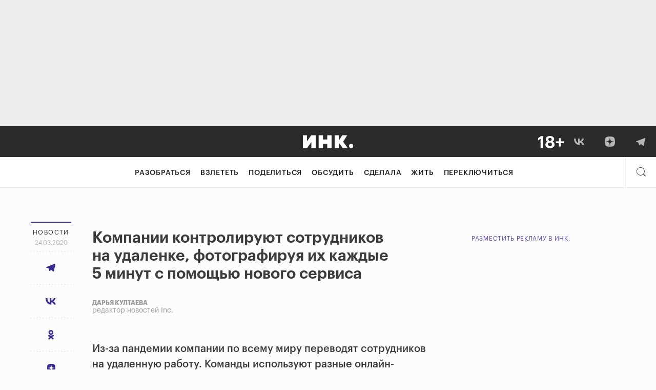

--- FILE ---
content_type: text/html; charset=UTF-8
request_url: https://incrussia.ru/news/kompanii-kontroliruyut-sotrudnikov/
body_size: 98879
content:
<!doctype html>
<html lang="ru-RU" prefix="og: http://ogp.me/ns#" class="no-js">

<head>
  
  
  
  <!-- ID = 162020 Type =  Link = https://incrussia.ru/news/kompanii-kontroliruyut-sotrudnikov/ -->
  <meta charset="UTF-8">
  <meta name="viewport" content="width=device-width,minimum-scale=1,initial-scale=1">
  <meta name="yandex-verification" content="7e495186b1030a09" />
  <meta name="ahrefs-site-verification" content="43b5ebdf27fb21f641a62e017548f3b41a928caa7526367bd5134e469d7d7df5">
  <meta name="robots" content="max-image-preview:large">
    <!-- BEFORE HEAD -->
  
<!-- This site is optimized with the Yoast SEO plugin v8.4 - https://yoast.com/wordpress/plugins/seo/ -->
<link rel="canonical" href="https://incrussia.ru/news/kompanii-kontroliruyut-sotrudnikov/" />
<!-- / Yoast SEO plugin. -->

<link rel='dns-prefetch' href='//ceditor.setka.io' />
<link rel='dns-prefetch' href='//s.w.org' />





<link rel="EditURI" type="application/rsd+xml" title="RSD" href="https://incrussia.ru/xmlrpc.php?rsd" />
<link rel="wlwmanifest" type="application/wlwmanifest+xml" href="https://incrussia.ru/wp-includes/wlwmanifest.xml" /> 
<meta name="generator" content="WordPress 4.9.28" />
<link rel='shortlink' href='https://incrussia.ru/?p=162020' />
<link rel="alternate" type="application/json+oembed" href="https://incrussia.ru/wp-json/oembed/1.0/embed?url=https%3A%2F%2Fincrussia.ru%2Fnews%2Fkompanii-kontroliruyut-sotrudnikov%2F" />
<link rel="alternate" type="text/xml+oembed" href="https://incrussia.ru/wp-json/oembed/1.0/embed?url=https%3A%2F%2Fincrussia.ru%2Fnews%2Fkompanii-kontroliruyut-sotrudnikov%2F&#038;format=xml" />
<!-- Stream WordPress user activity plugin v4.1.1 -->
            <script>
                window.__sounds = '[{"title":"\u041b\u0435\u0442\u043e \u0432 \u0421\u043a\u043e\u043b\u043a\u043e\u0432\u043e","src":"https:\/\/incrussia.ru\/wp-content\/uploads\/2021\/03\/SummerSkolkovo.m4a"},{"title":"\u041f\u043b\u044f\u0436 \u043d\u0430 \u0411\u0430\u043b\u0438","src":"https:\/\/incrussia.ru\/wp-content\/uploads\/2021\/03\/BaliBeach.mp3"},{"title":"\u041d\u043e\u0447\u044c \u0432 \u0421\u0430\u043d-\u0424\u0440\u0430\u043d\u0446\u0438\u0441\u043a\u043e","src":"https:\/\/incrussia.ru\/wp-content\/uploads\/2021\/03\/SanFranNight.m4a"},{"title":"\u0414\u043e\u0436\u0434\u044c \u0432 \u0421\u0438\u043d\u0433\u0430\u043f\u0443\u0440\u0435","src":"https:\/\/incrussia.ru\/wp-content\/uploads\/2021\/03\/SingaporeRain.m4a"},{"title":"\u041a\u043e\u0432\u043e\u0440\u043a\u0438\u043d\u0433","src":"https:\/\/incrussia.ru\/wp-content\/uploads\/2021\/03\/Coworking.m4a"},{"title":"Burning Man","src":"https:\/\/incrussia.ru\/wp-content\/uploads\/2021\/03\/BM-1.m4a"}]';
            </script>
            
<!-- BEGIN ExactMetrics v5.3.8 Universal Analytics - https://exactmetrics.com/ -->
<script type="text/lescript">
(function(i,s,o,g,r,a,m){i['GoogleAnalyticsObject']=r;i[r]=i[r]||function(){
	(i[r].q=i[r].q||[]).push(arguments)},i[r].l=1*new Date();a=s.createElement(o),
	m=s.getElementsByTagName(o)[0];a.async=1;a.src=g;m.parentNode.insertBefore(a,m)
})(window,document,'script','https://www.google-analytics.com/analytics.js','ga');
  ga('create', 'UA-87436808-1', 'auto', {'useAmpClientId': true});
  ga('send', 'pageview');
</script>
<!-- END ExactMetrics Universal Analytics -->

  <!-- AFTER HEAD -->
  <link rel="apple-touch-icon" sizes="180x180" type="image/png" href="https://storage.yandexcloud.net/incrussia-prod/wp-content/themes/inc/favicon/new/apple-touch-icon-180x180.png">
  <link rel="icon" type="image/png" sizes="32x32" type="image/png" href="https://storage.yandexcloud.net/incrussia-prod/wp-content/themes/inc/favicon/new/favicon-32x32.png">
  <link rel="icon" type="image/png" sizes="16x16" type="image/png" href="https://storage.yandexcloud.net/incrussia-prod/wp-content/themes/inc/favicon/new/favicon-16x16.png">
  <link rel="manifest" href="https://incrussia.ru/wp-content/themes/inc/favicon/new/manifest.webmanifest">
  <link rel="mask-icon" href="https://incrussia.ru/wp-content/themes/inc/favicon/new/icon.svg" color="#000000">
  <link rel="shortcut icon" href="https://incrussia.ru/wp-content/themes/inc/favicon/new/favicon.ico">
  <meta name="msapplication-TileColor" content="#da532c">
  <meta name="theme-color" content="#000000">
  <link rel="alternate" type="application/rss+xml" title="RSS Feed" href="http://incrussia.ru/rss/rss.php" />

      <script>
    ! function(a) {
      a.adQ = [], a.Ya = {
        adfoxCode: {
          createAdaptive: function() {
            a.adQ.push({
              t: 1,
              data: arguments
            })
          },
          create: function() {
            a.adQ.push({
              t: 2,
              data: arguments
            })
          },
          createScroll: function() {
            a.adQ.push({
              t: 3,
              data: arguments
            })
          }
        }
      }
    }(window);
  </script>
  <link rel="preload" href="/wp-content/themes/inc/fonts/Graphik/GraphikLC-Regular.woff" as="font" type="font/woff" crossorigin>
  <link rel="preload" href="/wp-content/themes/inc/fonts/Graphik/GraphikLC-Bold.woff" as="font" type="font/woff" crossorigin>
  <link rel="preload" href="/wp-content/themes/inc/fonts/Graphik/GraphikLC-Medium.woff" as="font" type="font/woff" crossorigin>
  <link rel="preload" href="/wp-content/themes/inc/fonts/Graphik/GraphikLC-Semibold.woff" as="font" type="font/woff" crossorigin>
  <link rel="preload" href="/wp-content/themes/inc/fonts/KazimirText/KazimirText-Regular.woff" as="font" type="font/woff" crossorigin>
      
    
    <script type="module" src="https://incrussia.ru/wp-content/themes/inc/assets/dist/es6/manifest.js?id=81454c726df170f2af58" defer></script>
    <script type="module" src="https://incrussia.ru/wp-content/themes/inc/assets/dist/es6/vendor.js?id=19398a1e07844efb3755" defer></script>
    <script type="module" src="https://incrussia.ru/wp-content/themes/inc/assets/dist/es6/app.js?id=8fbfc5767c7af4d1cdef" defer></script>
    <script>
    //safari 10 nomodule fix
    (function() {
      var d = document;
      var c = d.createElement('script');
      if (!('noModule' in c) && 'onbeforeload' in c) {
        var s = false;
        d.addEventListener('beforeload', function(e) {
          if (e.target === c) {
            s = true;
          } else if (!e.target.hasAttribute('nomodule') || !s) {
            return;
          }
          e.preventDefault();
        }, true);

        c.type = 'module';
        c.src = '.';
        d.head.appendChild(c);
        c.remove();
      }
    }());
  </script>
      <script nomodule src="https://incrussia.ru/wp-content/themes/inc/assets/dist/manifest.js?id=ddec663c9f7747edcf56" defer></script>
    <script nomodule src="https://incrussia.ru/wp-content/themes/inc/assets/dist/vendor.js?id=341af02647a27ad4998e" defer></script>
    <script nomodule src="https://incrussia.ru/wp-content/themes/inc/assets/dist/app.js?id=a4756eefcb7b917eec22" defer></script>
    <script src="https://incrussia.ru/wp-content/themes/inc/assets/dist/legacy.js?id=8f51b77d5746b5e93788" defer></script>
  <link rel="profile" href="https://gmpg.org/xfn/11">


  <!-- meta --><!-- 2https://incrussia.ru/wp-content/uploads/2025/10/zaglushka.jpg-->    <meta prefix="og: http://ogp.me/ns#" />
    <!-- title -->
    
        <!-- title end -->

    <meta property="og:type" content="article" />
    <!-- <link rel="amphtml" href="https://incrussia.ru/news/kompanii-kontroliruyut-sotrudnikov/amp/"> -->
    <meta property="site:name" content="Инк." />
    <meta property="og:site_name" content="Инк." />
            <meta property="article:author" content="https://incrussia.ru/post-author/darya-kultaeva/" />
                                        <meta name="author" content="Дарья Култаева" />
                <meta property="og:url" content="https://incrussia.ru/news/kompanii-kontroliruyut-sotrudnikov/" />
                    <meta property="og:title" content="Новости" />
            <meta property="og:description" content="" />
            <meta name="twitter:title" content="Новости" />
            <meta name="twitter:description" content="" />

            <style media="all">img.wp-smiley,img.emoji{display:inline !important;border:none !important;box-shadow:none !important;height:1em !important;width:1em !important;margin:0 .07em !important;vertical-align:-.1em !important;background:0 0 !important;padding:0 !important}
:not(#stk):not(.stk) .stk-layout_6col_10590{--stk-limit:680px;--stk-m_r:0px;--stk-m_l:0px;--stk-gap:40px;--stk-cols:6}
@keyframes stk-hotspot-pulse{0%{opacity:.6;transform:translate(-50%,-50%) scale(.3)}14.2857142857%{opacity:0;transform:translate(-50%,-50%)}to{opacity:0}}@keyframes stk-popover--appear{0%{opacity:0;transform:translateY(10px)}to{opacity:1}}@keyframes stk-popover--appear-top{0%{opacity:0;transform:translateY(-10px)}to{opacity:1}}:not(#stk) .stk-post[data-reset-type=class] .stk-reset,:not(#stk) .stk-post[data-reset-type=class] .stk-reset:after,:not(#stk) .stk-post[data-reset-type=class] .stk-reset:before{animation:none;background:0 0;border:0;border-radius:0;bottom:auto;box-sizing:content-box;box-shadow:none;clear:none;clip:auto;color:inherit;columns:auto;content:normal;cursor:inherit;filter:none;float:none;font:inherit;height:auto;image-rendering:auto;left:auto;letter-spacing:normal;line-height:normal;list-style:none;margin:0;-webkit-mask:none;mask:none;max-height:none;max-width:none;min-height:0;mix-blend-mode:normal;opacity:1;outline:0;overflow:visible;padding:0;pointer-events:all;position:static;quotes:none;right:auto;table-layout:auto;text-align-last:auto;text-align:start;text-decoration:none;text-indent:0;text-overflow:clip;text-shadow:none;-webkit-text-size-adjust:none;-ms-text-size-adjust:none;text-size-adjust:none;text-transform:none;top:auto;transform-origin:50% 50% 0;transform:none;transition:none;vertical-align:baseline;visibility:visible;white-space:normal;word-break:normal;word-spacing:normal;word-wrap:break-word;z-index:auto}:not(#stk) .stk-post[data-reset-type=class] .stk-reset:after,:not(#stk) .stk-post[data-reset-type=class] .stk-reset:before,:not(#stk) .stk-post[data-reset-type=class] .stk-reset:not(img){width:auto}:not(#stk) .stk-post:not([data-reset-type]) .stk-description,:not(#stk) .stk-post:not([data-reset-type]) .stk-embed-figure,:not(#stk) .stk-post:not([data-reset-type]) .stk-image-figure,:not(#stk) .stk-post:not([data-reset-type]) h1,:not(#stk) .stk-post:not([data-reset-type]) h2,:not(#stk) .stk-post:not([data-reset-type]) h3,:not(#stk) .stk-post:not([data-reset-type]) h4,:not(#stk) .stk-post:not([data-reset-type]) h5,:not(#stk) .stk-post:not([data-reset-type]) h6,:not(#stk) .stk-post:not([data-reset-type]) hr,:not(#stk) .stk-post:not([data-reset-type]) p,:not(#stk) .stk-post:not([data-reset-type]) span{all:initial;font:inherit;color:inherit;vertical-align:baseline;margin-top:0;-webkit-font-smoothing:antialiased;-moz-osx-font-smoothing:grayscale}:not(#stk) .stk-post:not([data-reset-type]) .stk-description,:not(#stk) .stk-post:not([data-reset-type]) .stk-embed-figure,:not(#stk) .stk-post:not([data-reset-type]) .stk-image-figure,:not(#stk) .stk-post:not([data-reset-type]) h1,:not(#stk) .stk-post:not([data-reset-type]) h2,:not(#stk) .stk-post:not([data-reset-type]) h3,:not(#stk) .stk-post:not([data-reset-type]) h4,:not(#stk) .stk-post:not([data-reset-type]) h5,:not(#stk) .stk-post:not([data-reset-type]) h6,:not(#stk) .stk-post:not([data-reset-type]) hr,:not(#stk) .stk-post:not([data-reset-type]) p{display:block}:not(#stk) .stk-post.stk-post .stk-description,:not(#stk) .stk-post:not([data-reset-type]) h1,:not(#stk) .stk-post:not([data-reset-type]) h2,:not(#stk) .stk-post:not([data-reset-type]) h3,:not(#stk) .stk-post:not([data-reset-type]) h4,:not(#stk) .stk-post:not([data-reset-type]) h5,:not(#stk) .stk-post:not([data-reset-type]) h6,:not(#stk) .stk-post:not([data-reset-type]) p,:not(#stk) .stk-post[data-reset-type=class] .stk-reset:not([class*=__separator_]):not([class*=__symbol_]):not(a),:not(#stk) .stk-post[data-reset-type=class] .stk-reset[class*=stk-btn][class*=__stk-btn]{font-family:var(--stk-f_family),"stk";font-size:var(--stk-f_size);font-weight:var(--stk-f_weight);line-height:var(--stk-f_height);min-height:var(--stk-f_height);letter-spacing:var(--stk-f_spacing);text-transform:var(--stk-f_transform)}:not(#stk) .stk-post.stk-post .stk-description em,:not(#stk) .stk-post:not([data-reset-type]) h1 em,:not(#stk) .stk-post:not([data-reset-type]) h2 em,:not(#stk) .stk-post:not([data-reset-type]) h3 em,:not(#stk) .stk-post:not([data-reset-type]) h4 em,:not(#stk) .stk-post:not([data-reset-type]) h5 em,:not(#stk) .stk-post:not([data-reset-type]) h6 em,:not(#stk) .stk-post:not([data-reset-type]) p em,:not(#stk) .stk-post[data-reset-type=class] .stk-reset:not([class*=__separator_]):not([class*=__symbol_]):not(a) em.stk-reset,:not(#stk) .stk-post[data-reset-type=class] .stk-reset[class*=stk-btn][class*=__stk-btn] em.stk-reset{font-family:var(--stk-f--i_family),"stk";font-size:var(--stk-f--i_size);font-weight:var(--stk-f--i_weight);line-height:var(--stk-f_height);letter-spacing:var(--stk-f--i_spacing);text-transform:var(--stk-f--i_transform);min-height:var(--stk-f_height);font-style:var(--stk-f--i_style,italic)}:not(#stk) .stk-post.stk-post .stk-description strong,:not(#stk) .stk-post:not([data-reset-type]) h1 strong,:not(#stk) .stk-post:not([data-reset-type]) h2 strong,:not(#stk) .stk-post:not([data-reset-type]) h3 strong,:not(#stk) .stk-post:not([data-reset-type]) h4 strong,:not(#stk) .stk-post:not([data-reset-type]) h5 strong,:not(#stk) .stk-post:not([data-reset-type]) h6 strong,:not(#stk) .stk-post:not([data-reset-type]) p strong,:not(#stk) .stk-post[data-reset-type=class] .stk-reset:not([class*=__separator_]):not([class*=__symbol_]):not(a) strong.stk-reset,:not(#stk) .stk-post[data-reset-type=class] .stk-reset[class*=stk-btn][class*=__stk-btn] strong.stk-reset{font-family:var(--stk-f--b_family),"stk";font-size:var(--stk-f--b_size);font-weight:var(--stk-f--b_weight);line-height:var(--stk-f_height);letter-spacing:var(--stk-f--b_spacing);text-transform:var(--stk-f--b_transform);min-height:var(--stk-f_height)}:not(#stk) .stk-post.stk-post .stk-description span,:not(#stk) .stk-post:not([data-reset-type]) h1 span,:not(#stk) .stk-post:not([data-reset-type]) h2 span,:not(#stk) .stk-post:not([data-reset-type]) h3 span,:not(#stk) .stk-post:not([data-reset-type]) h4 span,:not(#stk) .stk-post:not([data-reset-type]) h5 span,:not(#stk) .stk-post:not([data-reset-type]) h6 span,:not(#stk) .stk-post:not([data-reset-type]) p span,:not(#stk) .stk-post[data-reset-type=class] .stk-reset:not([class*=__separator_]):not([class*=__symbol_]):not(a) span.stk-reset,:not(#stk) .stk-post[data-reset-type=class] .stk-reset[class*=stk-btn][class*=__stk-btn] span.stk-reset{font-family:inherit;font-size:inherit;font-weight:inherit;line-height:inherit;letter-spacing:inherit;text-transform:inherit;min-height:inherit;font-style:inherit}:not(#stk) .stk-post.stk-post{position:relative;line-height:1}@media (max-width:768px){:not(#stk) .stk-post.stk-post{-webkit-hyphens:auto;-ms-hyphens:auto;hyphens:auto}}:not(#stk) .stk-post.stk-post.stk-post:not([data-reset-type]) sup,:not(#stk) .stk-post.stk-post.stk-post[data-reset-type=class] sup.stk-reset{--stk-f_size:70%;font-family:inherit;font-weight:inherit;font-style:inherit;vertical-align:super}:not(#stk) .stk-post.stk-post.stk-post:not([data-reset-type]) sub,:not(#stk) .stk-post.stk-post.stk-post[data-reset-type=class] sub.stk-reset{--stk-f_size:70%;font-family:inherit;font-weight:inherit;font-style:inherit;vertical-align:sub}:not(#stk) .stk-post.stk-post.stk-post:not([data-reset-type]) del,:not(#stk) .stk-post.stk-post.stk-post[data-reset-type=class] del.stk-reset{text-decoration:line-through}:not(#stk) .stk-post.stk-post.stk-post:not([data-reset-type]) u,:not(#stk) .stk-post.stk-post.stk-post[data-reset-type=class] u.stk-reset{text-decoration:underline}:not(#stk) .stk-post.stk-post [class*=stk-btn]:not(w):not(.ce-element),:not(#stk) .stk-post.stk-post.stk-post:not([data-reset-type]) a,:not(#stk) .stk-post.stk-post.stk-post[data-reset-type=class] a.stk-reset,:not(#stk) .stk-post.stk-post.stk-post[data-reset-type=class] a.stk-reset .stk-reset{cursor:pointer}:not(#stk) .stk-post.stk-post.stk-post:not([data-reset-type]) a:not(.stk-container-link):not([class*=stk-btn]),:not(#stk) .stk-post.stk-post.stk-post[data-reset-type=class] a.stk-reset:not(.stk-container-link):not([class*=stk-btn]){line-height:inherit}:not(#stk) .stk-post.stk-post.stk-post .ce-element--type-comment-thread,:not(#stk) .stk-post.stk-post.stk-post .stk-comment,:not(#stk) .stk-post.stk-post.stk-post .stk-embed-figure,:not(#stk) .stk-post.stk-post.stk-post .stk-gallery,:not(#stk) .stk-post.stk-post.stk-post .stk-grid,:not(#stk) .stk-post.stk-post.stk-post .stk-image-figure,:not(#stk) .stk-post:not([data-reset-type]) h1,:not(#stk) .stk-post:not([data-reset-type]) h2,:not(#stk) .stk-post:not([data-reset-type]) h3,:not(#stk) .stk-post:not([data-reset-type]) h4,:not(#stk) .stk-post:not([data-reset-type]) h5,:not(#stk) .stk-post:not([data-reset-type]) h6,:not(#stk) .stk-post:not([data-reset-type]) hr,:not(#stk) .stk-post:not([data-reset-type]) li,:not(#stk) .stk-post:not([data-reset-type]) ol,:not(#stk) .stk-post:not([data-reset-type]) p,:not(#stk) .stk-post:not([data-reset-type]) ul,:not(#stk) .stk-post[data-reset-type=class] .stk-reset:not(w){margin-bottom:var(--theme-bottom-indent)}:not(#stk) .stk-post[data-reset-type=class] .stk-code.stk-reset:not(.stk),:not(#stk) .stk-post[data-reset-type=class] .stk-description.stk-reset:not(.stk),:not(#stk) .stk-post[data-reset-type=class] a.stk-reset:not([class*=stk-btn]):not(.stk-container-link):not(.stk),:not(#stk) .stk-post[data-reset-type=class] em.stk-reset:not(.stk),:not(#stk) .stk-post[data-reset-type=class] img.stk-reset:not(.stk),:not(#stk) .stk-post[data-reset-type=class] span.stk-reset:not(.stk),:not(#stk) .stk-post[data-reset-type=class] strong.stk-reset:not(.stk),:not(#stk) .stk-post[data-reset-type=class] tbody.stk-reset:not(.stk),:not(#stk) .stk-post[data-reset-type=class] td.stk-reset:not(.stk){margin-bottom:0}:not(#stk) .stk-post.stk-post .stk-image-figure{position:relative;display:grid;grid-template-rows:auto auto;grid-template-columns:1fr;max-width:100%;line-height:0;--stk-hotspot-color:#d0021b}:not(#stk) .stk-post.stk-post .stk-image-figure>:first-child{grid-column:1;grid-row:1}:not(#stk) .stk-post.stk-post .stk-image-figure .stk-mask{overflow:hidden}:not(#stk) .stk-post.stk-post .stk-image-figure .stk-mask img{max-width:100%;height:auto;vertical-align:top}:not(#stk) .stk-post.stk-post .stk-image-figure .stk-description{grid-column:1;grid-row:2;width:100%}.stk-hotspots{position:absolute;top:0;right:0;bottom:0;left:0;max-width:var(--stk-image-width,100%);border:16px solid transparent;box-sizing:border-box;pointer-events:none}@supports (display:grid){.stk-hotspots{position:relative;grid-row:1;grid-column:1}}.stk-hotspot{position:absolute;width:22px;height:22px;cursor:pointer;pointer-events:all;transform:translate(-50%,-50%) rotate(var(--deg,0))}.stk-hotspot:after,.stk-hotspot:before{content:'';position:absolute;top:50%;left:50%;border-radius:var(--radius);background:var(--stk-hotspot-color)}.stk-hotspot:before{opacity:0;pointer-events:none;width:60px;height:60px}.stk-hotspot:after{width:16px;height:16px;border:3px solid #fff;transform:translate(-50%,-50%);box-shadow:var(--x,0px) 1px 5px rgba(0,0,0,.05),var(--x,0px) 1px 0 rgba(0,0,0,.05)}.stk-hotspot:nth-child(n+11):before{animation:none}@media (max-width:768px){.stk-hotspot{width:40px;height:40px}.stk-hotspot:after{width:10px;height:10px}}.stk-hotspot--shape_circle{--radius:50%}.stk-hotspot--shape_rsquare{--radius:33%}.stk-hotspot--shape_rhombus{--deg:45deg;--x:1px;background-clip:content-box}.stk-hotspot--anim_pulse:before{animation-duration:2.8s;animation-iteration-count:infinite;animation-name:stk-hotspot-pulse}.stk-hotspot--anim_pulse:nth-child(2):before{animation-delay:.28s}.stk-hotspot--anim_pulse:nth-child(3):before{animation-delay:.56s}.stk-hotspot--anim_pulse:nth-child(4):before{animation-delay:.84s}.stk-hotspot--anim_pulse:nth-child(5):before{animation-delay:1.12s}.stk-hotspot--anim_pulse:nth-child(6):before{animation-delay:1.4s}.stk-hotspot--anim_pulse:nth-child(7):before{animation-delay:1.68s}.stk-hotspot--anim_pulse:nth-child(8):before{animation-delay:1.96s}.stk-hotspot--anim_pulse:nth-child(9):before{animation-delay:2.24s}.stk-hotspot--anim_pulse:nth-child(10):before{animation-delay:2.52s}:not(#stk) .stk-post:not([data-reset-type]) a,:not(#stk) .stk-post[data-reset-type=class] [data-stk-footnote-link],:not(#stk) .stk-post[data-reset-type=class] a.stk-reset{color:#372d8f}:not(#stk) .stk-post:not([data-reset-type]) a:visited,:not(#stk) .stk-post[data-reset-type=class] [data-stk-footnote-link]:visited,:not(#stk) .stk-post[data-reset-type=class] a.stk-reset:visited{color:var(--stk-c--visited)}:not(#stk) .stk-post:not([data-reset-type]) a:hover,:not(#stk) .stk-post[data-reset-type=class] [data-stk-footnote-link]:hover,:not(#stk) .stk-post[data-reset-type=class] a.stk-reset:hover{color:#6b5fd3}:not(#stk) .stk-post.stk-post [data-col-width="1"]{--stk-cols:1;flex-basis:100%}:not(#stk) .stk-post.stk-post [data-col-width="2"]{--stk-cols:2;flex-basis:200%}:not(#stk) .stk-post.stk-post [data-col-width="3"]{--stk-cols:3;flex-basis:300%}:not(#stk) .stk-post.stk-post [data-col-width="4"]{--stk-cols:4;flex-basis:400%}:not(#stk) .stk-post.stk-post [data-col-width="5"]{--stk-cols:5;flex-basis:500%}:not(#stk) .stk-post.stk-post [data-col-width="6"]{--stk-cols:6;flex-basis:600%}:not(#stk) .stk-post.stk-post [data-col-width="7"]{--stk-cols:7;flex-basis:700%}:not(#stk) .stk-post.stk-post [data-col-width="8"]{--stk-cols:8;flex-basis:800%}:not(#stk) .stk-post.stk-post [data-col-width="9"]{--stk-cols:9;flex-basis:900%}:not(#stk) .stk-post.stk-post [data-col-width="10"]{--stk-cols:10;flex-basis:1000%}:not(#stk) .stk-post.stk-post [data-col-width="11"]{--stk-cols:11;flex-basis:1100%}:not(#stk) .stk-post.stk-post [data-col-width="12"]{--stk-cols:12;flex-basis:1200%}:not(#stk) .stk-post.stk-post [data-col-width="13"]{--stk-cols:13;flex-basis:1300%}:not(#stk) .stk-post.stk-post [data-col-width="14"]{--stk-cols:14;flex-basis:1400%}:not(#stk) .stk-post.stk-post [data-col-width="15"]{--stk-cols:15;flex-basis:1500%}:not(#stk) .stk-post.stk-post [data-col-width="16"]{--stk-cols:16;flex-basis:1600%}:not(#stk) .stk-post.stk-post{margin-right:auto;margin-left:auto;max-width:800px;padding-right:20px;padding-left:20px}:not(#stk) .stk-post.stk-post>.stk-layout__overhangs_right{margin-right:-20px;padding-right:20px}:not(#stk) .stk-post.stk-post>.stk-layout__overhangs_left{margin-left:-20px;padding-left:20px}:not(#stk) .stk-post.stk-post>.stk-layout__overhangs_both{margin-right:-20px;margin-left:-20px;padding-right:20px;padding-left:20px}@supports (--a:red){:not(#stk) .stk-post.stk-post{max-width:var(--stk-limit);padding-right:var(--stk-m_r);padding-left:var(--stk-m_l)}:not(#stk) .stk-post.stk-post>.stk-layout__overhangs_right{margin-right:calc(var(--stk-m_r)*-1);padding-right:var(--stk-m_r)}:not(#stk) .stk-post.stk-post>.stk-layout__overhangs_both,:not(#stk) .stk-post.stk-post>.stk-layout__overhangs_left{margin-left:calc(var(--stk-m_l)*-1);padding-left:var(--stk-m_l)}:not(#stk) .stk-post.stk-post>.stk-layout__overhangs_both{margin-right:calc(var(--stk-m_r)*-1);padding-right:var(--stk-m_r)}}:not(#stk) .stk-post.stk-post .stk-grid{display:flex}:not(#stk) .stk-post.stk-post .stk-grid-col{margin-left:20px}:not(#stk) .stk-post.stk-post .stk-grid-col:first-child{margin-left:0}@supports (--a:red){:not(#stk) .stk-post.stk-post .stk-grid-col{flex-basis:calc(100%*var(--stk-cols) + var(--stk-gap)*(var(--stk-cols) - 1));margin-left:var(--stk-gap)}:not(#stk) .stk-post.stk-post .stk-grid-col:first-child{margin-left:0}}:not(#stk) .stk-post.stk-post .stk-grid-col>*{flex:0 0 auto}:not(#stk) .stk-post.stk-post .stk-grid-col>:last-child,:not(#stk) .stk-post.stk-post ol.stk-reset li.stk-reset:last-child,:not(#stk) .stk-post.stk-post ul.stk-reset li.stk-reset:last-child{margin-bottom:0}@media (max-width:768px){:not(#stk) .stk-post.stk-post{padding:0 10px;--stk-m_r:10px;--stk-m_l:10px}:not(#stk) .stk-post.stk-post .stk-grid{flex-direction:column}:not(#stk) .stk-post.stk-post .stk-grid-col{margin-bottom:20px;margin-left:0}:not(#stk) .stk-post.stk-post .stk-grid:not([class*=__layout_]) .stk-grid-col,:not(#stk) .stk-post.stk-post .stk-grid__layout_reverse>.stk-grid-col{flex-basis:auto}:not(#stk) .stk-post.stk-post .stk-grid-col_last{margin-bottom:0}:not(#stk) .stk-post.stk-post .stk-grid-col_empty{display:none}:not(#stk) .stk-post.stk-post .stk-grid__layout_reverse{flex-direction:column-reverse}:not(#stk) .stk-post.stk-post .stk-grid.stk-grid__layout_matrix{flex-direction:row;flex-wrap:wrap;justify-content:space-between}:not(#stk) .stk-post.stk-post .stk-grid.stk-grid__layout_matrix>.stk-grid-col{flex-basis:calc(50% - 10px);flex-basis:calc(50% - calc(var(--stk-gap)/2))}:not(#stk) .stk-post.stk-post .stk-grid.stk-grid__layout_matrix>.stk-grid-col_last-odd{margin-bottom:0}:not(#stk) .stk-post.stk-post .stk-grid__layout_columns{flex-direction:row}:not(#stk) .stk-post.stk-post .stk-grid__layout_columns>.stk-grid-col{margin-bottom:0;margin-left:20px;margin-left:var(--stk-gap)}:not(#stk) .stk-post.stk-post .stk-grid__layout_columns>.stk-grid-col:first-child{margin-left:0}}@supports (display:grid){:not(#stk) .stk-post.stk-post{display:grid;grid-auto-rows:-webkit-max-content;grid-auto-rows:max-content;grid-template-columns:1fr minmax(0,var(--stk-limit,100%)) 1fr;max-width:none;padding:0 var(--stk-m_r) 0 var(--stk-m_l);--stk-ov_m_l:var(--stk-m_l);--stk-ov_m_r:var(--stk-m_r)}:not(#stk) .stk-post.stk-post.stk-post>*{grid-column:2;min-width:0;max-width:none}:not(#stk) .stk-post.stk-post .stk-grid{display:grid;grid-template-columns:repeat(var(--stk-cols),minmax(0,calc((var(--stk-limit) - ((var(--stk-cols) - 1)*var(--stk-gap)))/var(--stk-cols))));grid-gap:0 var(--stk-gap)}:not(#stk) .stk-post.stk-post .stk-grid .stk-grid{grid-template-columns:repeat(var(--stk-cols),minmax(0,1fr))}:not(#stk) .stk-post.stk-post .stk-grid-col{display:flex;flex-direction:column;grid-column:span var(--stk-cols);min-width:0;margin:0;box-sizing:border-box}:not(#stk) .stk-post.stk-post .stk-grid-col>:last-child:not(#_){margin-bottom:0}:not(#stk) .stk-post.stk-post [class*=overhangs]{grid-column-start:1;grid-column-end:-1;justify-content:center;max-width:none;padding-right:var(--stk-ov_m_r);padding-left:var(--stk-ov_m_l)}:not(#stk) .stk-post.stk-post [class*=overhangs]>.stk-mask>img.stk-reset{width:100%}:not(#stk) .stk-post.stk-post [class*=overhangs],:not(#stk) .stk-post.stk-post [class*=overhangs]>.stk-code,:not(#stk) .stk-post.stk-post [class*=overhangs]>.stk-mask{margin-right:calc(var(--stk-ov_m_r)*-1);margin-left:calc(var(--stk-ov_m_l)*-1)}:not(#stk) .stk-post.stk-post [class*=overhangs] .stk-description{margin-right:auto;margin-left:auto}:not(#stk) .stk-post.stk-post .stk-layout__overhangs_left{grid-column:1/span 2;justify-content:end;margin-right:0;padding-right:0}:not(#stk) .stk-post.stk-post .stk-layout__overhangs_left .stk-description,:not(#stk) .stk-post.stk-post .stk-layout__overhangs_left>.stk-code,:not(#stk) .stk-post.stk-post .stk-layout__overhangs_left>.stk-mask{margin-right:0}:not(#stk) .stk-post.stk-post .stk-layout__overhangs_right{grid-column:2/span 2;justify-content:start;margin-left:0;padding-left:0}:not(#stk) .stk-post.stk-post .stk-layout__overhangs_right .stk-description,:not(#stk) .stk-post.stk-post .stk-layout__overhangs_right>.stk-code,:not(#stk) .stk-post.stk-post .stk-layout__overhangs_right>.stk-mask{margin-left:0}:not(#stk) .stk-post.stk-post .stk-grid [class*=overhangs]{--stk-ov_m_l:calc(var(--stk-gap)/2);--stk-ov_m_r:calc(var(--stk-gap)/2)}:not(#stk) .stk-post.stk-post .stk-grid-col:first-child>.stk-grid>.stk-grid-col:first-child>[class*=overhangs],:not(#stk) .stk-post.stk-post>.stk-grid>.stk-grid-col:first-child>[class*=overhangs]{--stk-ov_m_l:var(--stk-m_l)}:not(#stk) .stk-post.stk-post .stk-grid-col:last-child>.stk-grid>.stk-grid-col:last-child>[class*=overhangs],:not(#stk) .stk-post.stk-post>.stk-grid>.stk-grid-col:last-child>[class*=overhangs]{--stk-ov_m_r:var(--stk-m_r)}@media (max-width:768px){:not(#stk) .stk-post.stk-post.stk-post{--stk-m_r:10px;--stk-m_l:10px;--stk-cols:1}:not(#stk) .stk-post.stk-post .stk-grid{grid-gap:20px;grid-template-columns:repeat(var(--stk-cols),minmax(0,1fr))}:not(#stk) .stk-post.stk-post .stk-grid .stk-grid{--stk-cols:1}:not(#stk) .stk-post.stk-post .stk-grid-col{grid-column:span 1;margin-bottom:0}:not(#stk) .stk-post.stk-post .stk-grid-col_empty{display:none}:not(#stk) .stk-post.stk-post [class*=overhangs]{justify-content:stretch}:not(#stk) .stk-post.stk-post .stk-grid:not(.stk-grid__layout_columns) [class*=overhangs]{--stk-ov_m_l:var(--stk-m_l);--stk-ov_m_r:var(--stk-m_r)}:not(#stk) .stk-post.stk-post .stk-grid__layout_reverse{display:flex;flex-direction:column-reverse;gap:0}:not(#stk) .stk-post.stk-post .stk-grid__layout_reverse>.stk-grid-col{flex-basis:auto;margin-bottom:20px}:not(#stk) .stk-post.stk-post .stk-grid__layout_reverse>.stk-grid-col_last{margin-bottom:0}:not(#stk) .stk-post.stk-post .stk-grid.stk-grid__layout_matrix{--stk-cols:2;grid-gap:20px var(--stk-gap)}:not(#stk) .stk-post.stk-post .stk-grid__layout_columns{grid-gap:0 var(--stk-gap);grid-auto-columns:1fr}:not(#stk) .stk-post.stk-post .stk-grid__layout_columns>.stk-grid-col{grid-row:1;grid-column:span var(--stk-cols);margin:0}}}:not(#stk) .stk-post.stk-post .stk-description{max-width:var(--stk-limit);margin-top:10px;margin-bottom:0;-webkit-font-smoothing:antialiased}:not(#stk) .stk-post.stk-post .stk-description:empty{display:none}:not(#stk) .stk-post.stk-post .stk-gallery{position:relative}:not(#stk) .stk-post.stk-post .stk-gallery_arrow{position:relative;display:flex;justify-content:center;align-items:center;width:30px;height:30px;color:#989898;background-color:#ededed;border-radius:50%;box-shadow:0 0 0 1px rgba(0,0,0,.1);cursor:pointer}:not(#stk) .stk-post.stk-post .stk-gallery_arrow span{content:'';width:25%;height:25%;margin:0;color:inherit;border:2px currentcolor;border-style:solid solid none none;border-radius:0 2px 0 0;box-sizing:content-box}:not(#stk) .stk-post.stk-post .stk-gallery_arrow:focus,:not(#stk) .stk-post.stk-post .stk-gallery_arrow:hover{color:#242424}:not(#stk) .stk-post.stk-post .stk-gallery_arrow__prev span{transform:translateX(10%) rotate(-135deg)}:not(#stk) .stk-post.stk-post .stk-gallery_arrow__next span{transform:translateX(-10%) rotate(45deg)}:not(#stk) .stk-post.stk-post .stk-gallery_slides{position:relative;z-index:1;overflow:hidden;transition:height .5s}:not(#stk) .stk-post.stk-post .stk-gallery_slides .stk-image-figure{position:absolute;top:0;right:0;left:0;opacity:0;transition:opacity .5s}:not(#stk) .stk-post.stk-post .stk-gallery_slides .stk-image-figure.stk-gallery_slide__active{z-index:50;opacity:1}:not(#stk) .stk-post.stk-post .stk-gallery_counter__divider:before{content:"/"}:not(#stk) .stk-post.stk-post .stk-gallery_dots{flex-grow:1;display:flex;justify-content:center}:not(#stk) .stk-post.stk-post .stk-gallery_dots .stk-gallery_dot{width:10px;height:10px;background-color:rgba(var(--stk-c--rgb),.4);background-clip:content-box;border:5px solid transparent;border-radius:50%;transition:background .3s;cursor:pointer}:not(#stk) .stk-post.stk-post .stk-gallery_dots .stk-gallery_dot:hover,:not(#stk) .stk-post.stk-post .stk-gallery_dots .stk-gallery_dot__active{background-color:var(--stk-c--hover)}:not(#stk) .stk-post.stk-post .stk-gallery_dots .stk-gallery_dot__active{pointer-events:none}:not(#stk) .stk-post.stk-post .stk-gallery.stk-gallery_init{display:flex;flex-wrap:wrap;align-items:center;margin-top:-10px;margin-left:-10px}:not(#stk) .stk-post.stk-post .stk-gallery.stk-gallery_init>*{margin-top:10px;margin-left:10px}:not(#stk) .stk-post.stk-post .stk-gallery.stk-gallery_init .stk-gallery_arrow__prev{order:10}:not(#stk) .stk-post.stk-post .stk-gallery.stk-gallery_init .stk-gallery_counter{display:none;order:15}:not(#stk) .stk-post.stk-post .stk-gallery.stk-gallery_init .stk-gallery_arrow__next{order:20}:not(#stk) .stk-post.stk-post .stk-gallery.stk-gallery_init .stk-gallery_slides{order:30;flex-grow:1;flex-basis:100%}:not(#stk) .stk-post.stk-post .stk-gallery.stk-gallery_init .stk-gallery_dots{display:none;order:40}:not(#stk) .stk-post.stk-post .stk-gallery.stk-gallery_init .stk-image-figure{margin:0}:not(#stk) .stk-post.stk-post [class*=__separator_]{position:relative;display:flex;align-items:center;justify-content:center;min-height:20px;font-size:0;line-height:0;background:0 0;border:0}:not(#stk) .stk-post.stk-post [class*=__separator_]:before{content:'';width:100%;border-top:1px solid}:not(#stk) .stk-post.stk-post [class*=__separator_top]{align-items:flex-start}:not(#stk) .stk-post.stk-post [class*=__separator_bottom]{align-items:flex-end}:not(#stk) .stk-post.stk-post .stk-grid [class*=__separator_]{margin-right:0;margin-left:0}:not(#stk) .stk-post.stk-post [class*=__symbol_]{display:inline-block}:not(#stk) .stk-post.stk-post .stk-icon{width:auto;height:1em;margin-top:-.2em;vertical-align:middle}:not(#stk) .stk-post.stk-post .stk-element_no-text .stk-icon{max-width:100%;height:auto;margin-top:0}:not(#stk) .stk-post.stk-post [class*=stk-btn]:not(w){align-self:flex-start;justify-self:start;display:inline-block;padding:.5em 1em;color:var(--stk-btn_t-color);background-color:var(--stk-btn_bg-color);border-width:0;border-width:var(--stk-btn_b-width,0);border-style:solid;border-color:var(--stk-btn_b-color);border-radius:var(--stk-btn_b-radius,0)}:not(#stk) .stk-post.stk-post [class*=stk-btn]:not(w):active,:not(#stk) .stk-post.stk-post [class*=stk-btn]:not(w):hover,:not(#stk) .stk-post.stk-post [class*=stk-btn]:not(w):link,:not(#stk) .stk-post.stk-post [class*=stk-btn]:not(w):visited{color:var(--stk-btn_t-color)}:not(#stk) .stk-post.stk-post [class*=stk-btn]:not(w) .stk-reset{cursor:inherit}:not(#stk) .stk-post.stk-post [data-stk-footnote-link]:not(.stk-hotspot){cursor:pointer}@media (min-width:769px){:not(#stk) .stk-post.stk-post [data-stk-footnote-link]:not(.stk-hotspot){background:linear-gradient(to right,currentColor .15em,transparent .15em) 0 calc(50% + .47em)/.3em .07em repeat-x}}@media (max-width:768px){:not(#stk) .stk-post.stk-post [data-stk-footnote-link]:not(.stk-hotspot){text-decoration:underline;-webkit-text-decoration-style:dashed;text-decoration-style:dashed}}:not(#stk) .stk-post.stk-post [data-stk-footnote-link]:not(.stk-hotspot):hover{align-self:baseline}@media (min-width:769px){:not(#stk) .stk-post.stk-post .stk-footnote{display:block;position:absolute;z-index:99999;padding-top:5px;transform:translateX(-50%)}:not(#stk) .stk-post.stk-post .stk-footnote:not(.stk){grid-column:1/-1}:not(#stk) .stk-post.stk-post .stk-footnote--hide,:not(#stk) .stk-post.stk-post .stk-footnote__close{display:none}:not(#stk) .stk-post.stk-post .stk-footnote__body{display:flex;flex-direction:column;width:300px;padding:10px;padding:10px var(--stk-ov_m_r) 10px var(--stk-ov_m_l);background:#fff;border-radius:8px;box-shadow:0 0 0 1px rgba(0,0,0,.03),0 15px 35px -5px rgba(0,0,0,.25);box-sizing:border-box;overflow-y:auto;animation:stk-popover--appear forwards .3s}:not(#stk) .stk-post.stk-post .stk-footnote__body:not(.stk),:not(#stk) .stk-post.stk-post .stk-footnote__body:not(.stk) [class*=overhangs]{--stk-ov_m_r:12px;--stk-ov_m_l:12px}:not(#stk) .stk-post.stk-post .stk-footnote__body:not(.stk)>:last-child{margin-bottom:0}:not(#stk) .stk-post.stk-post .stk-footnote__body>*{flex:0 0 auto}:not(#stk) .stk-post.stk-post .stk-footnote--appear-top .stk-footnote__body{animation-name:stk-popover--appear-top}}@media (max-width:768px){:not(#stk) .stk-post.stk-post .stk-footnote{display:grid;position:fixed;top:0;right:0;bottom:0;left:0;z-index:999999;grid-template:1fr auto/1fr minmax(auto,400px) 1fr;height:100%;padding:0 18px;background:rgba(0,0,0,.4);animation:stk-popover_m--appear forwards .15s}:not(#stk) .stk-post.stk-post .stk-footnote--hide{display:none}:not(#stk) .stk-post.stk-post .stk-footnote__close{grid-column:2;align-self:end;justify-self:end;width:16px;height:16px;margin:14px;background:url(data:image/svg+xml;utf8,%3Csvg%20width%3D%2216%22%20height%3D%2216%22%20viewBox%3D%220%200%2016%2016%22%20xmlns%3D%22http%3A%2F%2Fwww.w3.org%2F2000%2Fsvg%22%3E%0A%20%20%3Cg%20stroke%3D%22%23FFF%22%20fill%3D%22none%22%20fill-rule%3D%22evenodd%22%20stroke-linecap%3D%22square%22%3E%0A%20%20%20%20%3Cpath%20d%3D%22M15.424.575L.575%2015.425M.575.576l14.85%2014.849%22%2F%3E%0A%20%20%3C%2Fg%3E%0A%3C%2Fsvg%3E) 0/cover no-repeat;cursor:pointer;opacity:0;animation:stk-popover_m__close--appear forwards .3s .6s}:not(#stk) .stk-post.stk-post .stk-footnote__body{grid-column:2;display:flex;flex-direction:column;max-height:60vh;padding:13px var(--stk-ov_m_r) 57px var(--stk-ov_m_l);background:#fff;border-radius:16px 16px 0 0;box-shadow:0 1px 5px 1px rgba(0,0,0,.05),0 12px 45px rgba(56,64,81,.5);box-sizing:border-box;overflow-y:auto;animation:stk-popover--appear forwards .3s .15s;opacity:0}:not(#stk) .stk-post.stk-post .stk-footnote__body:not(.stk),:not(#stk) .stk-post.stk-post .stk-footnote__body:not(.stk) [class*=overhangs]{--stk-ov_m_r:12px;--stk-ov_m_l:12px}:not(#stk) .stk-post.stk-post .stk-footnote__body:not(.stk)>:last-child{margin-bottom:0}:not(#stk) .stk-post.stk-post .stk-footnote__body>*{flex:0 0 auto}@keyframes stk-popover_m--appear{0%{opacity:0}}@keyframes stk-popover_m__close--appear{to{opacity:1}}}:not(#stk) .stk-post.stk-post .stk-code{position:relative;display:block}:not(#stk) .stk-post.stk-post .stk-code_keep-ratio .stk-code iframe{position:absolute;top:0;left:0;min-width:100%;width:0;max-width:100%;min-height:100%;height:0;max-height:100%}:not(#stk) .stk-post.stk-post .stk-code_keep-ratio .stk-code:not([style*=padding-top]){padding-top:56.25%}:not(#stk) .stk-post.stk-post .stk-code_keep-ratio .stk-code[style*=stk-embed-height-ratio]{display:flex;align-items:stretch;padding-top:0}:not(#stk) .stk-post.stk-post .stk-code_keep-ratio .stk-code[style*=stk-embed-height-ratio]:before{content:'';padding-top:var(--stk-embed-height-ratio,56.25%)}:not(#stk) .stk-post.stk-post .stk-code_keep-ratio .stk-code[style*=stk-embed-height-ratio]>:not(:empty){flex:100% 0 0;max-width:100%}:not(#stk) .stk-post.stk-post .stk-code_keep-ratio .stk-code[style*=stk-embed-height-ratio]>iframe{position:absolute;top:0;left:0}:not(#stk) .stk-post.stk-post table[class*=stk-table--]{width:100%;table-layout:fixed;border-collapse:collapse}:not(#stk) .stk-post.stk-post table[class*=stk-table--] th.stk-reset.stk-table-cell{font-weight:var(--stk-f--b_weight);font-size:var(--stk-f--b_size);font-family:var(--stk-f--b_family),"stk";text-transform:var(--stk-f--b_transform);letter-spacing:var(--stk-f--b_spacing)}:not(#stk) .stk-post.stk-post .stk-table-cell{position:relative;min-width:2em;height:var(--stk-f_height);padding:calc(var(--stk-f_height)/2)}:not(#stk) .stk-post.stk-post .stk-table-cell:after{content:'';position:absolute;top:0;right:0;bottom:0;left:0;background-color:rgba(var(--stk-c--rgb,currentcolor),var(--stk-t_bg-alpha,0));border-width:0;border-style:solid;border-color:rgba(var(--stk-c--rgb),var(--stk-t_hor-alpha,0)) rgba(var(--stk-c--rgb),var(--stk-t_ver-alpha,0));pointer-events:none}:not(#stk) .stk-post.stk-post .stk-table--bordered_h{--stk-t_hor-alpha:.2}:not(#stk) .stk-post.stk-post .stk-table--bordered_h .stk-table-cell:after{border-top-width:1px}:not(#stk) .stk-post.stk-post .stk-table--bordered_h tr.stk-reset:first-child .stk-table-cell:after,:not(#stk) .stk-post.stk-post .stk-table--bordered_hv tr.stk-reset:first-child .stk-table-cell:after{border-top-width:2px}:not(#stk) .stk-post.stk-post .stk-table--bordered_h th.stk-reset:after,:not(#stk) .stk-post.stk-post .stk-table--bordered_hv th.stk-reset:after,:not(#stk) .stk-post.stk-post .stk-table--zebra th.stk-reset:after{border-top:none}:not(#stk) .stk-post.stk-post .stk-table--bordered_hv{--stk-t_hor-alpha:.2;--stk-t_ver-alpha:.05}:not(#stk) .stk-post.stk-post .stk-table--bordered_hv .stk-table-cell:after{border-top-width:1px;border-left-width:1px}:not(#stk) .stk-post.stk-post .stk-table--bordered_hv .stk-table-cell:first-child:after{border-left-width:0}:not(#stk) .stk-post.stk-post .stk-table--zebra{--stk-t_hor-alpha:.2;--stk-t_bg-alpha:.05}:not(#stk) .stk-post.stk-post .stk-table--zebra tr.stk-reset:nth-child(odd) .stk-table-cell:after{--stk-t_bg-alpha:0}:not(#stk) .stk-post.stk-post .stk-table--zebra tr.stk-reset:first-child .stk-table-cell:after{border-top-width:2px}@media (max-width:768px){:not(#stk) .stk-post.stk-post .stk-table-wrap{max-width:100%;overflow-x:auto}:not(#stk) .stk-post.stk-post table[class*=stk-table--],:not(#stk) .stk-post.stk-post table[class*=stk-table--]:not([data-responsive-type=scroll]) .stk-table-cell{height:auto}:not(#stk) .stk-post.stk-post table[class*=stk-table--]:not([data-responsive-type=scroll]){width:100%;display:flex;flex-direction:column}:not(#stk) .stk-post.stk-post table[class*=stk-table--]:not([data-responsive-type=scroll]) colgroup,:not(#stk) .stk-post.stk-post table[class*=stk-table--]:not([data-responsive-type=scroll]) thead.stk-reset{display:none}:not(#stk) .stk-post.stk-post table[class*=stk-table--]:not([data-responsive-type=scroll]) tbody.stk-reset,:not(#stk) .stk-post.stk-post table[class*=stk-table--]:not([data-responsive-type=scroll]) tr.stk-reset{display:flex;flex-direction:column}:not(#stk) .stk-post.stk-post table[class*=stk-table--]:not([data-responsive-type=scroll]) tr.stk-reset:last-child{margin-bottom:0}:not(#stk) .stk-post.stk-post table[class*=stk-table--]:not([data-responsive-type=scroll]) .stk-table-cell:before{content:attr(data-cell-header);font-weight:var(--stk-f--b_weight);font-size:var(--stk-f--b_size);line-height:var(--stk-f_height);font-family:var(--stk-f--b_family),"stk";text-transform:var(--stk-f--b_transform);letter-spacing:var(--stk-f--b_spacing);text-align:left}:not(#stk) .stk-post.stk-post table[class*=stk-table--][data-responsive-type=cards] .stk-table-cell,:not(#stk) .stk-post.stk-post table[class*=stk-table--][data-responsive-type=swipe] .stk-table-cell{display:block;padding-left:calc(50% + 10px)}:not(#stk) .stk-post.stk-post table[class*=stk-table--][data-responsive-type=cards] .stk-table-cell:before,:not(#stk) .stk-post.stk-post table[class*=stk-table--][data-responsive-type=swipe] .stk-table-cell:before{float:left;width:100%;margin-left:calc(-100% - 20px);padding-right:10px}:not(#stk) .stk-post.stk-post table.stk-table--bordered_h[class*=stk-table--][data-responsive-type=cards] tr.stk-reset .stk-table-cell:after,:not(#stk) .stk-post.stk-post table.stk-table--bordered_h[class*=stk-table--][data-responsive-type=swipe] tr.stk-reset .stk-table-cell:after{border-top-width:1px}:not(#stk) .stk-post.stk-post table.stk-table--bordered_h[class*=stk-table--][data-responsive-type=cards] tr.stk-reset .stk-table-cell:first-child:after,:not(#stk) .stk-post.stk-post table.stk-table--bordered_h[class*=stk-table--][data-responsive-type=swipe] tr.stk-reset .stk-table-cell:first-child:after,:not(#stk) .stk-post.stk-post table.stk-table--bordered_hv[class*=stk-table--][data-responsive-type=cards] tr.stk-reset .stk-table-cell:first-child:after,:not(#stk) .stk-post.stk-post table.stk-table--bordered_hv[class*=stk-table--][data-responsive-type=swipe] tr.stk-reset .stk-table-cell:first-child:after{border-top:none}:not(#stk) .stk-post.stk-post table.stk-table--bordered_hv[class*=stk-table--][data-responsive-type=cards] tr.stk-reset .stk-table-cell:after,:not(#stk) .stk-post.stk-post table.stk-table--bordered_hv[class*=stk-table--][data-responsive-type=swipe] tr.stk-reset .stk-table-cell:after{background:linear-gradient(rgba(var(--stk-c--rgb),var(--stk-t_ver-alpha,0)),rgba(var(--stk-c--rgb),var(--stk-t_ver-alpha,0))) 50% 0/1px 100% no-repeat;border-top-width:1px;border-left:none}:not(#stk) .stk-post.stk-post table.stk-table--zebra[class*=stk-table--][data-responsive-type=cards] .stk-table-cell:after,:not(#stk) .stk-post.stk-post table.stk-table--zebra[class*=stk-table--][data-responsive-type=swipe] .stk-table-cell:after{border-top:none}:not(#stk) .stk-post.stk-post table[class*=stk-table--][data-responsive-type=swipe] tbody.stk-reset{flex-direction:row;overflow-x:auto;-webkit-scroll-snap-type:x mandatory;-ms-scroll-snap-type:x mandatory;scroll-snap-type:x mandatory;-webkit-overflow-scrolling:touch}:not(#stk) .stk-post.stk-post table[class*=stk-table--][data-responsive-type=swipe] tr.stk-reset{flex:87% 0 0;max-width:100vw;margin-bottom:0;-webkit-scroll-snap-coordinate:50% 0%;-ms-scroll-snap-coordinate:50% 0%;scroll-snap-coordinate:50% 0%;scroll-snap-align:center}:not(#stk) .stk-post.stk-post table[class*=stk-table--][data-responsive-type=swipe] tr.stk-reset:not(:first-child){margin-left:20px}:not(#stk) .stk-post.stk-post table[class*=stk-table--][data-responsive-type=scroll]{min-width:100%;width:auto;margin-bottom:0}:not(#stk) .stk-post.stk-post table[class*=stk-table--][data-responsive-type=scroll] .stk-table-cell{white-space:nowrap}:not(#stk) .stk-post.stk-post table[class*=stk-table--][data-responsive-type=list] .stk-table-cell{padding:0}:not(#stk) .stk-post.stk-post table[class*=stk-table--][data-responsive-type=list] .stk-table-cell.stk-reset:before{content:attr(data-cell-header) ":";margin-right:.5em}:not(#stk) .stk-post.stk-post table[class*=stk-table--][data-responsive-type=list] .stk-table-cell:after{display:none}}:not(#stk) .stk-post.stk-post li.stk-reset{margin-left:2em;margin-bottom:calc(var(--theme-bottom-indent)*.5)}:not(#stk) .stk-post.stk-post ul.stk-reset li.stk-reset{list-style:disc}:not(#stk) .stk-post.stk-post ol.stk-reset li.stk-reset{list-style:decimal}:not(#stk) .stk-post.stk-post .stk-container-link:not(#_){text-decoration:none}:not(#stk) .stk-post.stk-post .align-left .stk-reset,:not(#stk) .stk-post.stk-post .align-left.align-left.align-left{text-align:left}:not(#stk) .stk-post.stk-post .align-left .stk-container,:not(#stk) .stk-post.stk-post .align-left [class*=stk-btn],:not(#stk) .stk-post.stk-post .align-left.align-left[class*=stk-btn]{align-self:flex-start;justify-self:flex-start}:not(#stk) .stk-post.stk-post .align-center .stk-reset,:not(#stk) .stk-post.stk-post .align-center.align-center.align-center{text-align:center}:not(#stk) .stk-post.stk-post .align-center .stk-container,:not(#stk) .stk-post.stk-post .align-center [class*=stk-btn],:not(#stk) .stk-post.stk-post .align-center.align-center[class*=stk-btn]{align-self:center;justify-self:center}:not(#stk) .stk-post.stk-post .align-right .stk-reset,:not(#stk) .stk-post.stk-post .align-right.align-right.align-right{text-align:right}:not(#stk) .stk-post.stk-post .align-right .stk-container,:not(#stk) .stk-post.stk-post .align-right [class*=stk-btn],:not(#stk) .stk-post.stk-post .align-right.align-right[class*=stk-btn]{align-self:flex-end;justify-self:flex-end}:not(#stk) .stk-post.stk-post .align-justify .stk-reset,:not(#stk) .stk-post.stk-post .align-justify.align-justify.align-justify{text-align:justify}:not(#stk) .stk-post.stk-post .align-justify .stk-container,:not(#stk) .stk-post.stk-post .align-justify [class*=stk-btn],:not(#stk) .stk-post.stk-post .align-justify.align-justify[class*=stk-btn]{align-self:stretch;justify-self:stretch}@media (max-width:768px){:not(#stk) .stk-post.stk-post .align-left-m .stk-reset,:not(#stk) .stk-post.stk-post .align-left-m.align-left-m.align-left-m{text-align:left}:not(#stk) .stk-post.stk-post .align-left-m .stk-container,:not(#stk) .stk-post.stk-post .align-left-m [class*=stk-btn],:not(#stk) .stk-post.stk-post .align-left-m.align-left-m[class*=stk-btn]{align-self:flex-start;justify-self:flex-start}:not(#stk) .stk-post.stk-post .align-center-m .stk-reset,:not(#stk) .stk-post.stk-post .align-center-m.align-center-m.align-center-m{text-align:center}:not(#stk) .stk-post.stk-post .align-center-m .stk-container,:not(#stk) .stk-post.stk-post .align-center-m [class*=stk-btn],:not(#stk) .stk-post.stk-post .align-center-m.align-center-m[class*=stk-btn]{align-self:center;justify-self:center}:not(#stk) .stk-post.stk-post .align-right-m .stk-reset,:not(#stk) .stk-post.stk-post .align-right-m.align-right-m.align-right-m{text-align:right}:not(#stk) .stk-post.stk-post .align-right-m .stk-container,:not(#stk) .stk-post.stk-post .align-right-m [class*=stk-btn],:not(#stk) .stk-post.stk-post .align-right-m.align-right-m[class*=stk-btn]{align-self:flex-end;justify-self:flex-end}:not(#stk) .stk-post.stk-post .align-justify-m .stk-reset,:not(#stk) .stk-post.stk-post .align-justify-m.align-justify-m.align-justify-m{text-align:justify}:not(#stk) .stk-post.stk-post .align-justify-m .stk-container,:not(#stk) .stk-post.stk-post .align-justify-m [class*=stk-btn],:not(#stk) .stk-post.stk-post .align-justify-m.align-justify-m[class*=stk-btn]{align-self:stretch;justify-self:stretch}}:not(#stk) .stk-post.stk-post .valign-top.stk-grid .stk-grid-col,:not(#stk) .stk-post.stk-post .valign-top.valign-top.valign-top.stk-grid-col{justify-content:flex-start}:not(#stk) .stk-post.stk-post .valign-top.stk-table-cell{vertical-align:top}:not(#stk) .stk-post.stk-post .valign-middle.stk-grid .stk-grid-col,:not(#stk) .stk-post.stk-post .valign-middle.valign-middle.valign-middle.stk-grid-col{justify-content:center}:not(#stk) .stk-post.stk-post .valign-middle.stk-table-cell{vertical-align:middle}:not(#stk) .stk-post.stk-post .valign-bottom.stk-grid .stk-grid-col,:not(#stk) .stk-post.stk-post .valign-bottom.valign-bottom.valign-bottom.stk-grid-col{justify-content:flex-end}:not(#stk) .stk-post.stk-post .valign-bottom.stk-table-cell{vertical-align:bottom}@media (max-width:768px){:not(#stk) .stk-post.stk-post .valign-top-m.stk-grid .stk-grid-col,:not(#stk) .stk-post.stk-post .valign-top-m.valign-top-m.valign-top-m.stk-grid-col{justify-content:flex-start}:not(#stk) .stk-post.stk-post .valign-top-m.stk-table-cell{vertical-align:top}:not(#stk) .stk-post.stk-post .valign-middle-m.stk-grid .stk-grid-col,:not(#stk) .stk-post.stk-post .valign-middle-m.valign-middle-m.valign-middle-m.stk-grid-col{justify-content:center}:not(#stk) .stk-post.stk-post .valign-middle-m.stk-table-cell{vertical-align:middle}:not(#stk) .stk-post.stk-post .valign-bottom-m.stk-grid .stk-grid-col,:not(#stk) .stk-post.stk-post .valign-bottom-m.valign-bottom-m.valign-bottom-m.stk-grid-col{justify-content:flex-end}:not(#stk) .stk-post.stk-post .valign-bottom-m.stk-table-cell{vertical-align:bottom}:not(#stk) .stk-post.stk-post .stk-mobile-hidden:not(.ce-element):not(#_):not(#_):not(#_){display:none}}@media (min-width:769px){:not(#stk) .stk-post.stk-post .stk-desktop-hidden:not(.ce-element):not(#_):not(#_):not(#_){display:none}}body:not(.stk-pdf-only-visible) .stk-web-hidden:not(#_):not(#_):not(#_){display:none}:not(#stk) .stk-post.stk-post .stk-webkit-sticky{position:-webkit-sticky!important;position:sticky!important}@media (max-width:768px){:not(#stk) .stk-post.stk-post .stk-mobile_no-bg,:not(#stk) .stk-post.stk-post.stk-mobile_no-bg{background-image:none!important}:not(#stk) .stk-post.stk-post,:not(#stk) .stk-post.stk-post .stk-grid,:not(#stk) .stk-post.stk-post .stk-grid-col,:not(#stk) .stk-post.stk-post .stk-reset{background-attachment:scroll!important}}.stk-label.stk-label{position:relative;display:block;max-width:calc(100vw - 50px);margin:auto;font:10px sans-serif;text-align:right;overflow:hidden}.stk-label.stk-label .stk-label-text{position:relative;opacity:.3}.stk-label.stk-label .stk-label-text:before{content:'';position:absolute;top:50%;right:100%;width:100vw;margin-right:1em;border-top:1px solid;opacity:.3}.stk-label.stk-label .stk-label-link,.stk-label.stk-label .stk-label-link:hover,.stk-label.stk-label .stk-label-link:visited{color:inherit;text-decoration:none;border:0;box-shadow:none}.stk-label.stk-label .stk-label-logo{width:5em;height:2em;vertical-align:-.65em;fill:currentcolor;opacity:.3}@media print{[data-anim=true]:not(#_):not(#_):not(#_):not(#_):not(#_){transform:none!important;opacity:1!important}}
/*! critical:start */
@font-face{font-family:'KazimirText-Regular';src:url(//incrussia.ru/wp-content/themes/inc/css/assets/fonts/16026/KazimirText-Regular.woff) format('woff');font-weight:400;font-style:normal;font-display:swap}@font-face{font-family:'GraphikLC-Medium';src:url(//incrussia.ru/wp-content/themes/inc/css/assets/fonts/16022/GraphikLC-Medium.woff) format('woff');font-weight:400;font-style:normal;font-display:swap}@font-face{font-family:'KazimirText-Regular';src:url(//incrussia.ru/wp-content/themes/inc/css/assets/fonts/16026/KazimirText-Regular.woff) format('woff');font-weight:400;font-style:normal;font-display:swap}@font-face{font-family:'GraphikLC-Medium';src:url(//incrussia.ru/wp-content/themes/inc/css/assets/fonts/16022/GraphikLC-Medium.woff) format('woff');font-weight:400;font-style:normal;font-display:swap}@font-face{font-family:'GraphikLC-Regular';src:url(//incrussia.ru/wp-content/themes/inc/css/assets/fonts/16023/GraphikLC-Regular.woff) format('woff');font-weight:400;font-style:normal;font-display:swap}@font-face{font-family:'GraphikLC-Regular';src:url(//incrussia.ru/wp-content/themes/inc/css/assets/fonts/16023/GraphikLC-Regular.woff) format('woff');font-weight:400;font-style:normal;font-display:swap}@font-face{font-family:'GraphikLC-Semibold';src:url(//incrussia.ru/wp-content/themes/inc/css/assets/fonts/16024/GraphikLC-Semibold.woff) format('woff');font-weight:400;font-style:normal;font-display:swap}@font-face{font-family:'KazimirText-Medium';src:url(//incrussia.ru/wp-content/themes/inc/css/assets/fonts/16025/KazimirText-Medium.woff) format('woff');font-weight:400;font-style:normal;font-display:swap}@font-face{font-family:'KazimirText-Medium';src:url(//incrussia.ru/wp-content/themes/inc/css/assets/fonts/16025/KazimirText-Medium.woff) format('woff');font-weight:400;font-style:normal;font-display:swap}@font-face{font-family:'GraphikLC-Bold';src:url(//incrussia.ru/wp-content/themes/inc/css/assets/fonts/16021/GraphikLC-Bold.woff) format('woff');font-weight:400;font-style:normal;font-display:swap}@font-face{font-family:'GraphikLC-Bold';src:url(//incrussia.ru/wp-content/themes/inc/css/assets/fonts/16021/GraphikLC-Bold.woff) format('woff');font-weight:400;font-style:normal;font-display:swap}
/*! critical:end */
:not(#stk):not(.stk) .stk-post.stk-theme_40573 [class*=stk-btn],:not(#stk):not(.stk) .stk-post.stk-theme_40573 li,:not(#stk):not(.stk) .stk-post.stk-theme_40573 p,:not(#stk):not(.stk) .stk-post.stk-theme_40573 td,:not(#stk):not(.stk) .stk-post.stk-theme_40573 th{--stk-f_family:"KazimirText-Regular";--stk-f_size:18px;--stk-f_weight:400;--stk-f_height:29px;--stk-f_spacing:0px;--stk-f--b_family:"GraphikLC-Medium";--stk-f--b_size:18px;--stk-f--b_weight:400;--stk-f--b_spacing:0px;--stk-f--b_transform:none;--stk-f--i_family:"KazimirText-Regular";--stk-f--i_size:18px;--stk-f--i_weight:400;--stk-f--i_style:regular}:not(#stk):not(.stk) .stk-post.stk-theme_40573 .stk-theme_40573__style_font_style-1596622370104{--stk-f_family:"GraphikLC-Regular";--stk-f_size:18px;--stk-f_weight:400;--stk-f_height:29px;--stk-f_spacing:0px;--stk-f--b_family:"GraphikLC-Medium";--stk-f--b_size:18px;--stk-f--b_weight:400;--stk-f--b_spacing:0px;--stk-f--b_transform:none;--stk-f--i_family:"GraphikLC-Regular";--stk-f--i_size:18px;--stk-f--i_weight:400;--stk-f--i_style:regular}:not(#stk):not(.stk) .stk-post.stk-theme_40573 .stk-theme_40573__style_font_style-1596623452874,:not(#stk):not(.stk) .stk-post.stk-theme_40573 .stk-theme_40573__style_font_style-1596624564924{--stk-f_size:30px;--stk-f_weight:400;--stk-f_height:40px;--stk-f_spacing:0px;--stk-f--b_size:30px;--stk-f--b_weight:400;--stk-f--b_spacing:0px;--stk-f--b_transform:none;--stk-f--i_size:30px;--stk-f--i_weight:400;--stk-f--i_style:regular}:not(#stk):not(.stk) .stk-post.stk-theme_40573 .stk-theme_40573__style_font_style-1596623452874{--stk-f_family:"GraphikLC-Medium";--stk-f--b_family:"KazimirText-Regular";--stk-f--i_family:"GraphikLC-Medium"}:not(#stk):not(.stk) .stk-post.stk-theme_40573 .stk-theme_40573__style_font_style-1596624564924{--stk-f_family:"KazimirText-Regular";--stk-f--b_family:"GraphikLC-Medium";--stk-f--i_family:"KazimirText-Regular"}:not(#stk):not(.stk) .stk-post.stk-theme_40573 .stk-theme_40573__style_font_style-1596625649003{--stk-f_family:"GraphikLC-Medium";--stk-f_size:40px;--stk-f_weight:400;--stk-f_height:49px;--stk-f_spacing:0px;--stk-f--b_family:"KazimirText-Regular";--stk-f--b_size:40px;--stk-f--b_weight:400;--stk-f--b_spacing:0px;--stk-f--b_transform:none;--stk-f--i_family:"GraphikLC-Medium";--stk-f--i_size:40px;--stk-f--i_weight:400;--stk-f--i_style:regular}@media (max-width:768px){:not(#stk):not(.stk) .stk-post.stk-theme_40573 .stk-theme_40573__style_font_style-1596625649003{--stk-f_size:30px;--stk-f_height:40px;--stk-f--b_size:30px;--stk-f--i_size:30px}}:not(#stk):not(.stk) .stk-post.stk-theme_40573 .stk-theme_40573__style_small_header,:not(#stk):not(.stk) .stk-post.stk-theme_40573 h4,:not(#stk):not(.stk) .stk-post.stk-theme_40573 h5,:not(#stk):not(.stk) .stk-post.stk-theme_40573 h6{--stk-f_family:"GraphikLC-Medium";--stk-f_size:25px;--stk-f_weight:400;--stk-f_height:41px;--stk-f_spacing:0px;--stk-f--b_family:"KazimirText-Regular";--stk-f--b_size:25px;--stk-f--b_weight:400;--stk-f--b_spacing:0px;--stk-f--b_transform:none;--stk-f--i_family:"GraphikLC-Medium";--stk-f--i_size:25px;--stk-f--i_weight:400;--stk-f--i_style:regular}:not(#stk):not(.stk) .stk-post.stk-theme_40573 .stk-theme_40573__style_font_style-1497615825310{--stk-f_family:"GraphikLC-Regular";--stk-f_size:12px;--stk-f_weight:400;--stk-f_height:19px;--stk-f_spacing:0px;--stk-f--b_family:"GraphikLC-Medium";--stk-f--b_size:12px;--stk-f--b_weight:400;--stk-f--b_spacing:0px;--stk-f--b_transform:none;--stk-f--i_family:"GraphikLC-Regular";--stk-f--i_size:12px;--stk-f--i_weight:400;--stk-f--i_style:regular}:not(#stk):not(.stk) .stk-post.stk-theme_40573 .stk-theme_40573__style_font_style-1497952652126{--stk-f_family:"GraphikLC-Medium";--stk-f_size:60px;--stk-f_weight:400;--stk-f_height:80px;--stk-f_spacing:-1px;--stk-f--b_family:"KazimirText-Regular";--stk-f--b_size:60px;--stk-f--b_weight:400;--stk-f--b_spacing:0px;--stk-f--b_transform:none;--stk-f--i_family:"GraphikLC-Medium";--stk-f--i_size:60px;--stk-f--i_weight:400;--stk-f--i_style:regular}@media (max-width:768px){:not(#stk):not(.stk) .stk-post.stk-theme_40573 .stk-theme_40573__style_font_style-1497952652126{--stk-f_size:30px;--stk-f_height:40px;--stk-f_spacing:0px;--stk-f--b_size:30px;--stk-f--i_size:30px}}:not(#stk):not(.stk) .stk-post.stk-theme_40573 .stk-theme_40573__style_font_style-1502187094245{--stk-f_family:"GraphikLC-Regular";--stk-f_size:15px;--stk-f_weight:400;--stk-f_height:25px;--stk-f_spacing:0px;--stk-f--b_family:"GraphikLC-Medium";--stk-f--b_size:15px;--stk-f--b_weight:400;--stk-f--b_spacing:0px;--stk-f--b_transform:none;--stk-f--i_family:"GraphikLC-Regular";--stk-f--i_size:15px;--stk-f--i_weight:400;--stk-f--i_style:regular}:not(#stk):not(.stk) .stk-post.stk-theme_40573 .stk-theme_40573__style_font_style-1503564348550{--stk-f_family:"GraphikLC-Medium";--stk-f_size:22px;--stk-f_weight:400;--stk-f_height:33px;--stk-f_spacing:0px;--stk-f--b_family:"GraphikLC-Semibold";--stk-f--b_size:24px;--stk-f--b_weight:400;--stk-f--b_spacing:0px;--stk-f--b_transform:none;--stk-f--i_family:"GraphikLC-Medium";--stk-f--i_size:22px;--stk-f--i_weight:400;--stk-f--i_style:regular}:not(#stk):not(.stk) .stk-post.stk-theme_40573 .stk-theme_40573__style_font_style-1573728518708{--stk-f_family:"KazimirText-Medium";--stk-f_size:32px;--stk-f_weight:400;--stk-f_height:41px;--stk-f_spacing:0px;--stk-f--b_family:"KazimirText-Medium";--stk-f--b_size:32px;--stk-f--b_weight:400;--stk-f--i_family:"KazimirText-Medium";--stk-f--i_size:32px;--stk-f--i_weight:400;--stk-f--i_style:regular}@media (max-width:768px){:not(#stk):not(.stk) .stk-post.stk-theme_40573 .stk-theme_40573__style_font_style-1573728518708{--stk-f_size:24px;--stk-f_height:34px;--stk-f--b_size:24px;--stk-f--i_size:24px}}:not(#stk):not(.stk) .stk-post.stk-theme_40573 .stk-theme_40573__style_font_style-1602076767051{--stk-f_family:"GraphikLC-Regular";--stk-f_size:36px;--stk-f_weight:400;--stk-f_height:44px;--stk-f_spacing:0px;--stk-f--b_family:"GraphikLC-Medium";--stk-f--b_size:36px;--stk-f--b_weight:400;--stk-f--b_spacing:0px;--stk-f--b_transform:none;--stk-f--i_family:"GraphikLC-Regular";--stk-f--i_size:36px;--stk-f--i_weight:400;--stk-f--i_style:regular}@media (min-width:769px) and (max-width:991px){:not(#stk):not(.stk) .stk-post.stk-theme_40573 .stk-theme_40573__style_font_style-1602076767051{--stk-f--b_family:"GraphikLC-Regular"}}@media (max-width:768px){:not(#stk):not(.stk) .stk-post.stk-theme_40573 .stk-theme_40573__style_font_style-1602076767051{--stk-f_size:22px;--stk-f_height:31px;--stk-f--b_family:"GraphikLC-Regular";--stk-f--b_size:22px;--stk-f--i_size:22px}}:not(#stk):not(.stk) .stk-post.stk-theme_40573 .stk-theme_40573__style_font_style-1603963406882{--stk-f_family:"GraphikLC-Regular";--stk-f_size:20px;--stk-f_weight:400;--stk-f_height:30px;--stk-f_spacing:0px;--stk-f--b_family:"GraphikLC-Semibold";--stk-f--b_size:22px;--stk-f--b_weight:400;--stk-f--b_spacing:0px;--stk-f--b_transform:none;--stk-f--i_family:"GraphikLC-Regular";--stk-f--i_size:20px;--stk-f--i_weight:400;--stk-f--i_style:regular}@media (min-width:769px) and (max-width:991px){:not(#stk):not(.stk) .stk-post.stk-theme_40573 .stk-theme_40573__style_font_style-1603963406882{--stk-f_family:"KazimirText-Regular";--stk-f--b_family:"KazimirText-Regular";--stk-f--b_size:20px;--stk-f--i_family:"KazimirText-Regular"}}@media (max-width:768px){:not(#stk):not(.stk) .stk-post.stk-theme_40573 .stk-theme_40573__style_font_style-1603963406882{--stk-f_height:32px;--stk-f--b_size:20px}}:not(#stk):not(.stk) .stk-post.stk-theme_40573 .stk-theme_40573__style_font_style-1603973314707{--stk-f_family:"KazimirText-Regular";--stk-f_size:22px;--stk-f_weight:400;--stk-f_height:36px;--stk-f_spacing:0px;--stk-f--b_family:"KazimirText-Regular";--stk-f--b_size:22px;--stk-f--b_weight:400;--stk-f--i_family:"KazimirText-Regular";--stk-f--i_size:22px;--stk-f--i_weight:400;--stk-f--i_style:regular}:not(#stk):not(.stk) .stk-post.stk-theme_40573 .stk-theme_40573__style_font_style-1604057851660{--stk-f_family:"GraphikLC-Medium";--stk-f_size:60px;--stk-f_weight:400;--stk-f_height:68px;--stk-f_spacing:-3px;--stk-f--b_family:"GraphikLC-Medium";--stk-f--b_size:60px;--stk-f--b_weight:400;--stk-f--i_family:"GraphikLC-Medium";--stk-f--i_size:60px;--stk-f--i_weight:400;--stk-f--i_style:regular}@media (max-width:768px){:not(#stk):not(.stk) .stk-post.stk-theme_40573 .stk-theme_40573__style_font_style-1604057851660{--stk-f_size:40px;--stk-f_height:45px;--stk-f_spacing:-2px;--stk-f--b_size:40px;--stk-f--i_size:40px}}:not(#stk):not(.stk) .stk-post.stk-theme_40573 .stk-theme_40573__style_font_style-1604057917385{--stk-f_family:"KazimirText-Regular";--stk-f_size:30px;--stk-f_weight:400;--stk-f_height:37px;--stk-f_spacing:0px;--stk-f--b_family:"KazimirText-Regular";--stk-f--b_size:30px;--stk-f--b_weight:400;--stk-f--i_family:"KazimirText-Regular";--stk-f--i_size:30px;--stk-f--i_weight:400;--stk-f--i_style:regular}@media (min-width:769px) and (max-width:991px){:not(#stk):not(.stk) .stk-post.stk-theme_40573 .stk-theme_40573__style_font_style-1604057917385{--stk-f_size:28px;--stk-f--b_size:28px;--stk-f--i_size:28px}}@media (max-width:768px){:not(#stk):not(.stk) .stk-post.stk-theme_40573 .stk-theme_40573__style_font_style-1604057917385{--stk-f_size:24px;--stk-f_height:32px;--stk-f--b_size:24px;--stk-f--i_size:24px}}:not(#stk):not(.stk) .stk-post.stk-theme_40573 .stk-theme_40573__style_font_style-1605528019871{--stk-f_family:"GraphikLC-Medium";--stk-f_size:162px;--stk-f_weight:400;--stk-f_height:136px;--stk-f_spacing:0px;--stk-f--b_family:"GraphikLC-Medium";--stk-f--b_size:162px;--stk-f--b_weight:400;--stk-f--i_family:"GraphikLC-Medium";--stk-f--i_size:162px;--stk-f--i_weight:400;--stk-f--i_style:regular}@media (min-width:769px) and (max-width:991px){:not(#stk):not(.stk) .stk-post.stk-theme_40573 .stk-theme_40573__style_font_style-1605528019871{--stk-f_size:90px;--stk-f_height:84px;--stk-f_transform:uppercase;--stk-f--b_size:90px;--stk-f--i_size:90px}}@media (max-width:768px){:not(#stk):not(.stk) .stk-post.stk-theme_40573 .stk-theme_40573__style_font_style-1605528019871{--stk-f_size:90px;--stk-f_height:84px;--stk-f--b_size:90px;--stk-f--i_size:90px}}:not(#stk):not(.stk) .stk-post.stk-theme_40573 .stk-theme_40573__style_font_style-1605545916129{--stk-f_family:"GraphikLC-Regular";--stk-f_size:28px;--stk-f_weight:400;--stk-f_height:37px;--stk-f_spacing:0px;--stk-f--b_family:"GraphikLC-Regular";--stk-f--b_size:28px;--stk-f--b_weight:400;--stk-f--i_family:"GraphikLC-Regular";--stk-f--i_size:28px;--stk-f--i_weight:400;--stk-f--i_style:regular}@media (max-width:768px){:not(#stk):not(.stk) .stk-post.stk-theme_40573 .stk-theme_40573__style_font_style-1605545916129{--stk-f_size:22px;--stk-f_height:29px;--stk-f--b_size:22px;--stk-f--i_size:22px}}:not(#stk):not(.stk) .stk-post.stk-theme_40573 .stk-theme_40573__style_font_style-1605553105102{--stk-f_family:"GraphikLC-Medium";--stk-f_size:90px;--stk-f_weight:400;--stk-f_height:93px;--stk-f_spacing:-4px;--stk-f--b_family:"KazimirText-Regular";--stk-f--b_size:90px;--stk-f--b_weight:400;--stk-f--b_spacing:-4px;--stk-f--b_transform:none;--stk-f--i_family:"GraphikLC-Medium";--stk-f--i_size:90px;--stk-f--i_weight:400;--stk-f--i_style:regular}@media (min-width:769px) and (max-width:991px){:not(#stk):not(.stk) .stk-post.stk-theme_40573 .stk-theme_40573__style_font_style-1605553105102{--stk-f--b_size:100px}}@media (max-width:768px){:not(#stk):not(.stk) .stk-post.stk-theme_40573 .stk-theme_40573__style_font_style-1605553105102{--stk-f_size:60px;--stk-f_height:68px;--stk-f_spacing:-3px;--stk-f--b_size:60px;--stk-f--b_spacing:-3px;--stk-f--i_size:60px}}:not(#stk):not(.stk) .stk-post.stk-theme_40573 .stk-theme_40573__style_font_style-1606234059290{--stk-f_family:"GraphikLC-Medium";--stk-f_size:26px;--stk-f_weight:400;--stk-f_height:34px;--stk-f_spacing:0px;--stk-f--b_family:"KazimirText-Regular";--stk-f--b_size:26px;--stk-f--b_weight:400;--stk-f--b_spacing:0px;--stk-f--b_transform:none;--stk-f--i_family:"GraphikLC-Medium";--stk-f--i_size:26px;--stk-f--i_weight:400;--stk-f--i_style:regular}:not(#stk):not(.stk) .stk-post.stk-theme_40573 .stk-theme_40573__style_font_style-1611142107694,:not(#stk):not(.stk) .stk-post.stk-theme_40573 .stk-theme_40573__style_font_style-1619533411046{--stk-f_weight:400;--stk-f_spacing:0px;--stk-f--b_family:"GraphikLC-Regular";--stk-f--b_weight:400;--stk-f--b_spacing:0px;--stk-f--b_transform:none;--stk-f--i_weight:400;--stk-f--i_style:regular}:not(#stk):not(.stk) .stk-post.stk-theme_40573 .stk-theme_40573__style_font_style-1611142107694{--stk-f_family:"GraphikLC-Medium";--stk-f_size:30px;--stk-f_height:40px;--stk-f--b_size:30px;--stk-f--i_family:"GraphikLC-Medium";--stk-f--i_size:30px}:not(#stk):not(.stk) .stk-post.stk-theme_40573 .stk-theme_40573__style_font_style-1619533411046{--stk-f_family:"KazimirText-Regular";--stk-f_size:18px;--stk-f_height:29px;--stk-f--b_size:18px;--stk-f--i_family:"KazimirText-Regular";--stk-f--i_size:18px}:not(#stk):not(.stk) .stk-post.stk-theme_40573 .stk-theme_40573__style_font_style-1623915994494{--stk-f_family:"KazimirText-Regular";--stk-f_size:21px;--stk-f_weight:400;--stk-f_height:28px;--stk-f_spacing:0px;--stk-f--b_family:"KazimirText-Regular";--stk-f--b_size:21px;--stk-f--b_weight:400;--stk-f--i_family:"KazimirText-Regular";--stk-f--i_size:21px;--stk-f--i_weight:400;--stk-f--i_style:regular}@media (min-width:769px) and (max-width:991px){:not(#stk):not(.stk) .stk-post.stk-theme_40573 .stk-theme_40573__style_font_style-1623915994494{--stk-f_size:18px;--stk-f_height:29px;--stk-f--b_size:18px;--stk-f--i_size:18px}}@media (max-width:768px){:not(#stk):not(.stk) .stk-post.stk-theme_40573 .stk-theme_40573__style_font_style-1623915994494{--stk-f_size:18px;--stk-f_height:29px;--stk-f--b_size:18px;--stk-f--i_size:18px}}:not(#stk):not(.stk) .stk-post.stk-theme_40573 .stk-theme_40573__style_font_style-1645006624851{--stk-f_family:"KazimirText-Regular";--stk-f_size:18px;--stk-f_weight:400;--stk-f_height:29px;--stk-f_spacing:0px;--stk-f--b_family:"KazimirText-Regular";--stk-f--b_size:18px;--stk-f--b_weight:400;--stk-f--i_family:"KazimirText-Regular";--stk-f--i_size:18px;--stk-f--i_weight:400;--stk-f--i_style:regular}:not(#stk):not(.stk) .stk-post.stk-theme_40573 .stk-theme_40573__style_font_style-1645010527528{--stk-f_family:"GraphikLC-Regular";--stk-f_size:28px;--stk-f_weight:400;--stk-f_height:37px;--stk-f_spacing:0px;--stk-f--b_family:"KazimirText-Regular";--stk-f--b_size:28px;--stk-f--b_weight:400;--stk-f--b_spacing:0px;--stk-f--b_transform:none;--stk-f--i_family:"GraphikLC-Bold";--stk-f--i_size:28px;--stk-f--i_weight:400;--stk-f--i_spacing:0px;--stk-f--i_transform:none;--stk-f--i_style:regular}@media (max-width:768px){:not(#stk):not(.stk) .stk-post.stk-theme_40573 .stk-theme_40573__style_font_style-1645010527528{--stk-f_size:22px;--stk-f_height:29px;--stk-f--b_size:22px;--stk-f--i_size:22px}}:not(#stk):not(.stk) .stk-post.stk-theme_40573 .stk-theme_40573__style_font_style-1645010918218{--stk-f_family:"GraphikLC-Bold";--stk-f_size:30px;--stk-f_weight:400;--stk-f_height:40px;--stk-f_spacing:0px;--stk-f--b_family:"KazimirText-Regular";--stk-f--b_size:30px;--stk-f--b_weight:400;--stk-f--b_spacing:-1px;--stk-f--b_transform:none;--stk-f--i_family:"GraphikLC-Bold";--stk-f--i_size:30px;--stk-f--i_weight:400;--stk-f--i_style:regular}@media (min-width:769px) and (max-width:991px){:not(#stk):not(.stk) .stk-post.stk-theme_40573 .stk-theme_40573__style_font_style-1645010918218{--stk-f_spacing:-1.5px;--stk-f--b_family:"KazimirText-Medium";--stk-f--b_spacing:-1.5px}}@media (max-width:768px){:not(#stk):not(.stk) .stk-post.stk-theme_40573 .stk-theme_40573__style_font_style-1645010918218{--stk-f_size:22px;--stk-f_height:29px;--stk-f_spacing:-1.1px;--stk-f--b_family:"KazimirText-Medium";--stk-f--b_size:22px;--stk-f--b_spacing:-1.1px;--stk-f--i_size:22px}}:not(#stk):not(.stk) .stk-post.stk-theme_40573 .stk-theme_40573__style_font_style-1645187660411{--stk-f_family:"GraphikLC-Regular";--stk-f_size:18px;--stk-f_weight:400;--stk-f_height:29px;--stk-f_spacing:0px;--stk-f--b_family:"GraphikLC-Bold";--stk-f--b_size:18px;--stk-f--b_weight:400;--stk-f--b_spacing:0px;--stk-f--b_transform:none;--stk-f--i_family:"GraphikLC-Regular";--stk-f--i_size:18px;--stk-f--i_weight:400;--stk-f--i_style:regular}:not(#stk):not(.stk) .stk-post.stk-theme_40573 .stk-theme_40573__style_font_style-1645524643779{--stk-f_family:"GraphikLC-Regular";--stk-f_size:36px;--stk-f_weight:400;--stk-f_height:48px;--stk-f_spacing:-1px;--stk-f_transform:uppercase;--stk-f--b_family:"GraphikLC-Regular";--stk-f--b_size:36px;--stk-f--b_weight:400;--stk-f--i_family:"GraphikLC-Regular";--stk-f--i_size:36px;--stk-f--i_weight:400;--stk-f--i_style:regular}@media (min-width:769px) and (max-width:991px){:not(#stk):not(.stk) .stk-post.stk-theme_40573 .stk-theme_40573__style_font_style-1645524643779{--stk-f_size:54px;--stk-f_height:72px;--stk-f--b_size:54px;--stk-f--i_size:54px}}@media (max-width:768px){:not(#stk):not(.stk) .stk-post.stk-theme_40573 .stk-theme_40573__style_font_style-1645524643779{--stk-f_size:26px;--stk-f_height:34px;--stk-f_spacing:0px;--stk-f--b_size:26px;--stk-f--i_size:26px}}:not(#stk):not(.stk) .stk-post.stk-theme_40573 .stk-theme_40573__style_font_style-1646408912632{--stk-f_family:"GraphikLC-Medium";--stk-f_size:26px;--stk-f_weight:400;--stk-f_height:29px;--stk-f_spacing:0px;--stk-f--b_family:"KazimirText-Regular";--stk-f--b_size:26px;--stk-f--b_weight:400;--stk-f--b_spacing:0px;--stk-f--b_transform:none;--stk-f--i_family:"GraphikLC-Medium";--stk-f--i_size:26px;--stk-f--i_weight:400;--stk-f--i_style:regular}@media (max-width:768px){:not(#stk):not(.stk) .stk-post.stk-theme_40573 .stk-theme_40573__style_font_style-1646408912632{--stk-f_size:20px;--stk-f_height:26px;--stk-f--b_size:20px;--stk-f--i_size:20px}}:not(#stk):not(.stk) .stk-post.stk-theme_40573 .stk-theme_40573__style_font_style-1666860877202{--stk-f_family:"GraphikLC-Medium";--stk-f_size:60px;--stk-f_weight:400;--stk-f_height:68px;--stk-f_spacing:-2px;--stk-f--b_family:"GraphikLC-Medium";--stk-f--b_size:60px;--stk-f--b_weight:400;--stk-f--i_family:"GraphikLC-Medium";--stk-f--i_size:60px;--stk-f--i_weight:400;--stk-f--i_style:regular}@media (max-width:768px){:not(#stk):not(.stk) .stk-post.stk-theme_40573 .stk-theme_40573__style_font_style-1666860877202{--stk-f_size:40px;--stk-f_height:45px;--stk-f--b_size:40px;--stk-f--i_size:40px}}:not(#stk):not(.stk) .stk-post.stk-theme_40573 .stk-description{--stk-f_family:"GraphikLC-Regular";--stk-f_size:12px;--stk-f_weight:400;--stk-f_height:19px;--stk-f_spacing:0px;--stk-f--b_family:"GraphikLC-Medium";--stk-f--b_size:12px;--stk-f--b_weight:400;--stk-f--b_spacing:0px;--stk-f--b_transform:none;--stk-f--i_family:"GraphikLC-Regular";--stk-f--i_size:12px;--stk-f--i_weight:400;--stk-f--i_style:regular}:not(#stk):not(.stk) .stk-post.stk-theme_40573[data-reset-type=class] .stk-reset[class*=stk-btn],:not(#stk):not(.stk) .stk-post.stk-theme_40573[data-reset-type=class] li.stk-reset,:not(#stk):not(.stk) .stk-post.stk-theme_40573[data-reset-type=class] p.stk-reset,:not(#stk):not(.stk) .stk-post.stk-theme_40573[data-reset-type=class] td.stk-reset,:not(#stk):not(.stk) .stk-post.stk-theme_40573[data-reset-type=class] th.stk-reset{font-family:"KazimirText-Regular";font-size:18px;font-weight:400;line-height:29px;letter-spacing:0}:not(#stk):not(.stk) .stk-post.stk-theme_40573[data-reset-type=class] .stk-reset[class*=stk-btn] strong,:not(#stk):not(.stk) .stk-post.stk-theme_40573[data-reset-type=class] .stk-theme_40573__style_font_style-1596622370104.stk-reset strong,:not(#stk):not(.stk) .stk-post.stk-theme_40573[data-reset-type=class] li.stk-reset strong,:not(#stk):not(.stk) .stk-post.stk-theme_40573[data-reset-type=class] p.stk-reset strong,:not(#stk):not(.stk) .stk-post.stk-theme_40573[data-reset-type=class] td.stk-reset strong,:not(#stk):not(.stk) .stk-post.stk-theme_40573[data-reset-type=class] th.stk-reset strong{font-family:"GraphikLC-Medium";font-size:18px;font-weight:400;letter-spacing:0;text-transform:none}:not(#stk):not(.stk) .stk-post.stk-theme_40573[data-reset-type=class] .stk-reset[class*=stk-btn] em,:not(#stk):not(.stk) .stk-post.stk-theme_40573[data-reset-type=class] li.stk-reset em,:not(#stk):not(.stk) .stk-post.stk-theme_40573[data-reset-type=class] p.stk-reset em,:not(#stk):not(.stk) .stk-post.stk-theme_40573[data-reset-type=class] td.stk-reset em,:not(#stk):not(.stk) .stk-post.stk-theme_40573[data-reset-type=class] th.stk-reset em{font-family:"KazimirText-Regular";font-size:18px;font-weight:400;font-style:regular}:not(#stk):not(.stk) .stk-post.stk-theme_40573[data-reset-type=class] .stk-theme_40573__style_font_style-1596622370104.stk-reset{font-family:"GraphikLC-Regular";font-size:18px;font-weight:400;line-height:29px;letter-spacing:0}:not(#stk):not(.stk) .stk-post.stk-theme_40573[data-reset-type=class] .stk-theme_40573__style_font_style-1596622370104.stk-reset em{font-family:"GraphikLC-Regular";font-size:18px;font-weight:400;font-style:regular}:not(#stk):not(.stk) .stk-post.stk-theme_40573[data-reset-type=class] .stk-theme_40573__style_font_style-1596623452874.stk-reset{font-family:"GraphikLC-Medium";font-size:30px;font-weight:400;line-height:40px;letter-spacing:0}:not(#stk):not(.stk) .stk-post.stk-theme_40573[data-reset-type=class] .stk-theme_40573__style_font_style-1596623452874.stk-reset strong{font-family:"KazimirText-Regular";font-size:30px;font-weight:400;letter-spacing:0;text-transform:none}:not(#stk):not(.stk) .stk-post.stk-theme_40573[data-reset-type=class] .stk-theme_40573__style_font_style-1596623452874.stk-reset em{font-family:"GraphikLC-Medium";font-size:30px;font-weight:400;font-style:regular}:not(#stk):not(.stk) .stk-post.stk-theme_40573[data-reset-type=class] .stk-theme_40573__style_font_style-1596624564924.stk-reset{font-family:"KazimirText-Regular";font-size:30px;font-weight:400;line-height:40px;letter-spacing:0}:not(#stk):not(.stk) .stk-post.stk-theme_40573[data-reset-type=class] .stk-theme_40573__style_font_style-1596624564924.stk-reset strong{font-family:"GraphikLC-Medium";font-size:30px;font-weight:400;letter-spacing:0;text-transform:none}:not(#stk):not(.stk) .stk-post.stk-theme_40573[data-reset-type=class] .stk-theme_40573__style_font_style-1596624564924.stk-reset em{font-family:"KazimirText-Regular";font-size:30px;font-weight:400;font-style:regular}:not(#stk):not(.stk) .stk-post.stk-theme_40573[data-reset-type=class] .stk-theme_40573__style_font_style-1596625649003.stk-reset{font-family:"GraphikLC-Medium";font-size:40px;font-weight:400;line-height:49px;letter-spacing:0}:not(#stk):not(.stk) .stk-post.stk-theme_40573[data-reset-type=class] .stk-theme_40573__style_font_style-1596625649003.stk-reset strong{font-family:"KazimirText-Regular";font-size:40px;font-weight:400;letter-spacing:0;text-transform:none}:not(#stk):not(.stk) .stk-post.stk-theme_40573[data-reset-type=class] .stk-theme_40573__style_font_style-1596625649003.stk-reset em{font-family:"GraphikLC-Medium";font-size:40px;font-weight:400;font-style:regular}@media (max-width:768px){:not(#stk):not(.stk) .stk-post.stk-theme_40573[data-reset-type=class] .stk-theme_40573__style_font_style-1596625649003.stk-reset{font-size:30px;line-height:40px}:not(#stk):not(.stk) .stk-post.stk-theme_40573[data-reset-type=class] .stk-theme_40573__style_font_style-1596625649003.stk-reset em,:not(#stk):not(.stk) .stk-post.stk-theme_40573[data-reset-type=class] .stk-theme_40573__style_font_style-1596625649003.stk-reset strong{font-size:30px}}:not(#stk):not(.stk) .stk-post.stk-theme_40573[data-reset-type=class] .stk-theme_40573__style_small_header.stk-reset,:not(#stk):not(.stk) .stk-post.stk-theme_40573[data-reset-type=class] h4.stk-reset,:not(#stk):not(.stk) .stk-post.stk-theme_40573[data-reset-type=class] h5.stk-reset,:not(#stk):not(.stk) .stk-post.stk-theme_40573[data-reset-type=class] h6.stk-reset{font-family:"GraphikLC-Medium";font-size:25px;font-weight:400;line-height:41px;letter-spacing:0}:not(#stk):not(.stk) .stk-post.stk-theme_40573[data-reset-type=class] .stk-theme_40573__style_small_header.stk-reset strong,:not(#stk):not(.stk) .stk-post.stk-theme_40573[data-reset-type=class] h4.stk-reset strong,:not(#stk):not(.stk) .stk-post.stk-theme_40573[data-reset-type=class] h5.stk-reset strong,:not(#stk):not(.stk) .stk-post.stk-theme_40573[data-reset-type=class] h6.stk-reset strong{font-family:"KazimirText-Regular";font-size:25px;font-weight:400;letter-spacing:0;text-transform:none}:not(#stk):not(.stk) .stk-post.stk-theme_40573[data-reset-type=class] .stk-theme_40573__style_small_header.stk-reset em,:not(#stk):not(.stk) .stk-post.stk-theme_40573[data-reset-type=class] h4.stk-reset em,:not(#stk):not(.stk) .stk-post.stk-theme_40573[data-reset-type=class] h5.stk-reset em,:not(#stk):not(.stk) .stk-post.stk-theme_40573[data-reset-type=class] h6.stk-reset em{font-family:"GraphikLC-Medium";font-size:25px;font-weight:400;font-style:regular}:not(#stk):not(.stk) .stk-post.stk-theme_40573[data-reset-type=class] .stk-theme_40573__style_font_style-1497615825310.stk-reset{font-family:"GraphikLC-Regular";font-size:12px;font-weight:400;line-height:19px;letter-spacing:0}:not(#stk):not(.stk) .stk-post.stk-theme_40573[data-reset-type=class] .stk-theme_40573__style_font_style-1497615825310.stk-reset strong{font-family:"GraphikLC-Medium";font-size:12px;font-weight:400;letter-spacing:0;text-transform:none}:not(#stk):not(.stk) .stk-post.stk-theme_40573[data-reset-type=class] .stk-theme_40573__style_font_style-1497615825310.stk-reset em{font-family:"GraphikLC-Regular";font-size:12px;font-weight:400;font-style:regular}:not(#stk):not(.stk) .stk-post.stk-theme_40573[data-reset-type=class] .stk-theme_40573__style_font_style-1497952652126.stk-reset{font-family:"GraphikLC-Medium";font-size:60px;font-weight:400;line-height:80px;letter-spacing:-1px}:not(#stk):not(.stk) .stk-post.stk-theme_40573[data-reset-type=class] .stk-theme_40573__style_font_style-1497952652126.stk-reset strong{font-family:"KazimirText-Regular";font-size:60px;font-weight:400;letter-spacing:0;text-transform:none}:not(#stk):not(.stk) .stk-post.stk-theme_40573[data-reset-type=class] .stk-theme_40573__style_font_style-1497952652126.stk-reset em{font-family:"GraphikLC-Medium";font-size:60px;font-weight:400;font-style:regular}@media (max-width:768px){:not(#stk):not(.stk) .stk-post.stk-theme_40573[data-reset-type=class] .stk-theme_40573__style_font_style-1497952652126.stk-reset{font-size:30px;line-height:40px;letter-spacing:0}:not(#stk):not(.stk) .stk-post.stk-theme_40573[data-reset-type=class] .stk-theme_40573__style_font_style-1497952652126.stk-reset em,:not(#stk):not(.stk) .stk-post.stk-theme_40573[data-reset-type=class] .stk-theme_40573__style_font_style-1497952652126.stk-reset strong{font-size:30px}}:not(#stk):not(.stk) .stk-post.stk-theme_40573[data-reset-type=class] .stk-theme_40573__style_font_style-1502187094245.stk-reset{font-family:"GraphikLC-Regular";font-size:15px;font-weight:400;line-height:25px;letter-spacing:0}:not(#stk):not(.stk) .stk-post.stk-theme_40573[data-reset-type=class] .stk-theme_40573__style_font_style-1502187094245.stk-reset strong{font-family:"GraphikLC-Medium";font-size:15px;font-weight:400;letter-spacing:0;text-transform:none}:not(#stk):not(.stk) .stk-post.stk-theme_40573[data-reset-type=class] .stk-theme_40573__style_font_style-1502187094245.stk-reset em{font-family:"GraphikLC-Regular";font-size:15px;font-weight:400;font-style:regular}:not(#stk):not(.stk) .stk-post.stk-theme_40573[data-reset-type=class] .stk-theme_40573__style_font_style-1503564348550.stk-reset{font-family:"GraphikLC-Medium";font-size:22px;font-weight:400;line-height:33px;letter-spacing:0}:not(#stk):not(.stk) .stk-post.stk-theme_40573[data-reset-type=class] .stk-theme_40573__style_font_style-1503564348550.stk-reset strong{font-family:"GraphikLC-Semibold";font-size:24px;font-weight:400;letter-spacing:0;text-transform:none}:not(#stk):not(.stk) .stk-post.stk-theme_40573[data-reset-type=class] .stk-theme_40573__style_font_style-1503564348550.stk-reset em{font-family:"GraphikLC-Medium";font-size:22px;font-weight:400;font-style:regular}:not(#stk):not(.stk) .stk-post.stk-theme_40573[data-reset-type=class] .stk-theme_40573__style_font_style-1573728518708.stk-reset{font-family:"KazimirText-Medium";font-size:32px;font-weight:400;line-height:41px;letter-spacing:0}:not(#stk):not(.stk) .stk-post.stk-theme_40573[data-reset-type=class] .stk-theme_40573__style_font_style-1573728518708.stk-reset strong{font-family:"KazimirText-Medium";font-size:32px;font-weight:400}:not(#stk):not(.stk) .stk-post.stk-theme_40573[data-reset-type=class] .stk-theme_40573__style_font_style-1573728518708.stk-reset em{font-family:"KazimirText-Medium";font-size:32px;font-weight:400;font-style:regular}@media (max-width:768px){:not(#stk):not(.stk) .stk-post.stk-theme_40573[data-reset-type=class] .stk-theme_40573__style_font_style-1573728518708.stk-reset{font-size:24px;line-height:34px}:not(#stk):not(.stk) .stk-post.stk-theme_40573[data-reset-type=class] .stk-theme_40573__style_font_style-1573728518708.stk-reset em,:not(#stk):not(.stk) .stk-post.stk-theme_40573[data-reset-type=class] .stk-theme_40573__style_font_style-1573728518708.stk-reset strong{font-size:24px}}:not(#stk):not(.stk) .stk-post.stk-theme_40573[data-reset-type=class] .stk-theme_40573__style_font_style-1602076767051.stk-reset{font-family:"GraphikLC-Regular";font-size:36px;font-weight:400;line-height:44px;letter-spacing:0}:not(#stk):not(.stk) .stk-post.stk-theme_40573[data-reset-type=class] .stk-theme_40573__style_font_style-1602076767051.stk-reset strong{font-family:"GraphikLC-Medium";font-size:36px;font-weight:400;letter-spacing:0;text-transform:none}:not(#stk):not(.stk) .stk-post.stk-theme_40573[data-reset-type=class] .stk-theme_40573__style_font_style-1602076767051.stk-reset em{font-family:"GraphikLC-Regular";font-size:36px;font-weight:400;font-style:regular}@media (min-width:769px) and (max-width:991px){:not(#stk):not(.stk) .stk-post.stk-theme_40573[data-reset-type=class] .stk-theme_40573__style_font_style-1602076767051.stk-reset strong{font-family:"GraphikLC-Regular"}}@media (max-width:768px){:not(#stk):not(.stk) .stk-post.stk-theme_40573[data-reset-type=class] .stk-theme_40573__style_font_style-1602076767051.stk-reset{font-size:22px;line-height:31px}:not(#stk):not(.stk) .stk-post.stk-theme_40573[data-reset-type=class] .stk-theme_40573__style_font_style-1602076767051.stk-reset strong{font-family:"GraphikLC-Regular";font-size:22px}:not(#stk):not(.stk) .stk-post.stk-theme_40573[data-reset-type=class] .stk-theme_40573__style_font_style-1602076767051.stk-reset em{font-size:22px}}:not(#stk):not(.stk) .stk-post.stk-theme_40573[data-reset-type=class] .stk-theme_40573__style_font_style-1603963406882.stk-reset{font-family:"GraphikLC-Regular";font-size:20px;font-weight:400;line-height:30px;letter-spacing:0}:not(#stk):not(.stk) .stk-post.stk-theme_40573[data-reset-type=class] .stk-theme_40573__style_font_style-1603963406882.stk-reset strong{font-family:"GraphikLC-Semibold";font-size:22px;font-weight:400;letter-spacing:0;text-transform:none}:not(#stk):not(.stk) .stk-post.stk-theme_40573[data-reset-type=class] .stk-theme_40573__style_font_style-1603963406882.stk-reset em{font-family:"GraphikLC-Regular";font-size:20px;font-weight:400;font-style:regular}@media (min-width:769px) and (max-width:991px){:not(#stk):not(.stk) .stk-post.stk-theme_40573[data-reset-type=class] .stk-theme_40573__style_font_style-1603963406882.stk-reset,:not(#stk):not(.stk) .stk-post.stk-theme_40573[data-reset-type=class] .stk-theme_40573__style_font_style-1603963406882.stk-reset em{font-family:"KazimirText-Regular"}:not(#stk):not(.stk) .stk-post.stk-theme_40573[data-reset-type=class] .stk-theme_40573__style_font_style-1603963406882.stk-reset strong{font-family:"KazimirText-Regular";font-size:20px}}@media (max-width:768px){:not(#stk):not(.stk) .stk-post.stk-theme_40573[data-reset-type=class] .stk-theme_40573__style_font_style-1603963406882.stk-reset{line-height:32px}:not(#stk):not(.stk) .stk-post.stk-theme_40573[data-reset-type=class] .stk-theme_40573__style_font_style-1603963406882.stk-reset strong{font-size:20px}}:not(#stk):not(.stk) .stk-post.stk-theme_40573[data-reset-type=class] .stk-theme_40573__style_font_style-1603973314707.stk-reset{font-family:"KazimirText-Regular";font-size:22px;font-weight:400;line-height:36px;letter-spacing:0}:not(#stk):not(.stk) .stk-post.stk-theme_40573[data-reset-type=class] .stk-theme_40573__style_font_style-1603973314707.stk-reset strong{font-family:"KazimirText-Regular";font-size:22px;font-weight:400}:not(#stk):not(.stk) .stk-post.stk-theme_40573[data-reset-type=class] .stk-theme_40573__style_font_style-1603973314707.stk-reset em{font-family:"KazimirText-Regular";font-size:22px;font-weight:400;font-style:regular}:not(#stk):not(.stk) .stk-post.stk-theme_40573[data-reset-type=class] .stk-theme_40573__style_font_style-1604057851660.stk-reset{font-family:"GraphikLC-Medium";font-size:60px;font-weight:400;line-height:68px;letter-spacing:-3px}:not(#stk):not(.stk) .stk-post.stk-theme_40573[data-reset-type=class] .stk-theme_40573__style_font_style-1604057851660.stk-reset strong{font-family:"GraphikLC-Medium";font-size:60px;font-weight:400}:not(#stk):not(.stk) .stk-post.stk-theme_40573[data-reset-type=class] .stk-theme_40573__style_font_style-1604057851660.stk-reset em{font-family:"GraphikLC-Medium";font-size:60px;font-weight:400;font-style:regular}@media (max-width:768px){:not(#stk):not(.stk) .stk-post.stk-theme_40573[data-reset-type=class] .stk-theme_40573__style_font_style-1604057851660.stk-reset{font-size:40px;line-height:45px;letter-spacing:-2px}:not(#stk):not(.stk) .stk-post.stk-theme_40573[data-reset-type=class] .stk-theme_40573__style_font_style-1604057851660.stk-reset em,:not(#stk):not(.stk) .stk-post.stk-theme_40573[data-reset-type=class] .stk-theme_40573__style_font_style-1604057851660.stk-reset strong{font-size:40px}}:not(#stk):not(.stk) .stk-post.stk-theme_40573[data-reset-type=class] .stk-theme_40573__style_font_style-1604057917385.stk-reset{font-family:"KazimirText-Regular";font-size:30px;font-weight:400;line-height:37px;letter-spacing:0}:not(#stk):not(.stk) .stk-post.stk-theme_40573[data-reset-type=class] .stk-theme_40573__style_font_style-1604057917385.stk-reset strong{font-family:"KazimirText-Regular";font-size:30px;font-weight:400}:not(#stk):not(.stk) .stk-post.stk-theme_40573[data-reset-type=class] .stk-theme_40573__style_font_style-1604057917385.stk-reset em{font-family:"KazimirText-Regular";font-size:30px;font-weight:400;font-style:regular}@media (min-width:769px) and (max-width:991px){:not(#stk):not(.stk) .stk-post.stk-theme_40573[data-reset-type=class] .stk-theme_40573__style_font_style-1604057917385.stk-reset,:not(#stk):not(.stk) .stk-post.stk-theme_40573[data-reset-type=class] .stk-theme_40573__style_font_style-1604057917385.stk-reset em,:not(#stk):not(.stk) .stk-post.stk-theme_40573[data-reset-type=class] .stk-theme_40573__style_font_style-1604057917385.stk-reset strong{font-size:28px}}@media (max-width:768px){:not(#stk):not(.stk) .stk-post.stk-theme_40573[data-reset-type=class] .stk-theme_40573__style_font_style-1604057917385.stk-reset{font-size:24px;line-height:32px}:not(#stk):not(.stk) .stk-post.stk-theme_40573[data-reset-type=class] .stk-theme_40573__style_font_style-1604057917385.stk-reset em,:not(#stk):not(.stk) .stk-post.stk-theme_40573[data-reset-type=class] .stk-theme_40573__style_font_style-1604057917385.stk-reset strong{font-size:24px}}:not(#stk):not(.stk) .stk-post.stk-theme_40573[data-reset-type=class] .stk-theme_40573__style_font_style-1605528019871.stk-reset{font-family:"GraphikLC-Medium";font-size:162px;font-weight:400;line-height:136px;letter-spacing:0}:not(#stk):not(.stk) .stk-post.stk-theme_40573[data-reset-type=class] .stk-theme_40573__style_font_style-1605528019871.stk-reset strong{font-family:"GraphikLC-Medium";font-size:162px;font-weight:400}:not(#stk):not(.stk) .stk-post.stk-theme_40573[data-reset-type=class] .stk-theme_40573__style_font_style-1605528019871.stk-reset em{font-family:"GraphikLC-Medium";font-size:162px;font-weight:400;font-style:regular}@media (min-width:769px) and (max-width:991px){:not(#stk):not(.stk) .stk-post.stk-theme_40573[data-reset-type=class] .stk-theme_40573__style_font_style-1605528019871.stk-reset{font-size:90px;line-height:84px;text-transform:uppercase}:not(#stk):not(.stk) .stk-post.stk-theme_40573[data-reset-type=class] .stk-theme_40573__style_font_style-1605528019871.stk-reset em,:not(#stk):not(.stk) .stk-post.stk-theme_40573[data-reset-type=class] .stk-theme_40573__style_font_style-1605528019871.stk-reset strong{font-size:90px}}@media (max-width:768px){:not(#stk):not(.stk) .stk-post.stk-theme_40573[data-reset-type=class] .stk-theme_40573__style_font_style-1605528019871.stk-reset{font-size:90px;line-height:84px}:not(#stk):not(.stk) .stk-post.stk-theme_40573[data-reset-type=class] .stk-theme_40573__style_font_style-1605528019871.stk-reset em,:not(#stk):not(.stk) .stk-post.stk-theme_40573[data-reset-type=class] .stk-theme_40573__style_font_style-1605528019871.stk-reset strong{font-size:90px}}:not(#stk):not(.stk) .stk-post.stk-theme_40573[data-reset-type=class] .stk-theme_40573__style_font_style-1605545916129.stk-reset{font-family:"GraphikLC-Regular";font-size:28px;font-weight:400;line-height:37px;letter-spacing:0}:not(#stk):not(.stk) .stk-post.stk-theme_40573[data-reset-type=class] .stk-theme_40573__style_font_style-1605545916129.stk-reset strong{font-family:"GraphikLC-Regular";font-size:28px;font-weight:400}:not(#stk):not(.stk) .stk-post.stk-theme_40573[data-reset-type=class] .stk-theme_40573__style_font_style-1605545916129.stk-reset em{font-family:"GraphikLC-Regular";font-size:28px;font-weight:400;font-style:regular}@media (max-width:768px){:not(#stk):not(.stk) .stk-post.stk-theme_40573[data-reset-type=class] .stk-theme_40573__style_font_style-1605545916129.stk-reset{font-size:22px;line-height:29px}:not(#stk):not(.stk) .stk-post.stk-theme_40573[data-reset-type=class] .stk-theme_40573__style_font_style-1605545916129.stk-reset em,:not(#stk):not(.stk) .stk-post.stk-theme_40573[data-reset-type=class] .stk-theme_40573__style_font_style-1605545916129.stk-reset strong{font-size:22px}}:not(#stk):not(.stk) .stk-post.stk-theme_40573[data-reset-type=class] .stk-theme_40573__style_font_style-1605553105102.stk-reset{font-family:"GraphikLC-Medium";font-size:90px;font-weight:400;line-height:93px;letter-spacing:-4px}:not(#stk):not(.stk) .stk-post.stk-theme_40573[data-reset-type=class] .stk-theme_40573__style_font_style-1605553105102.stk-reset strong{font-family:"KazimirText-Regular";font-size:90px;font-weight:400;letter-spacing:-4px;text-transform:none}:not(#stk):not(.stk) .stk-post.stk-theme_40573[data-reset-type=class] .stk-theme_40573__style_font_style-1605553105102.stk-reset em{font-family:"GraphikLC-Medium";font-size:90px;font-weight:400;font-style:regular}@media (min-width:769px) and (max-width:991px){:not(#stk):not(.stk) .stk-post.stk-theme_40573[data-reset-type=class] .stk-theme_40573__style_font_style-1605553105102.stk-reset strong{font-size:100px}}@media (max-width:768px){:not(#stk):not(.stk) .stk-post.stk-theme_40573[data-reset-type=class] .stk-theme_40573__style_font_style-1605553105102.stk-reset{font-size:60px;line-height:68px;letter-spacing:-3px}:not(#stk):not(.stk) .stk-post.stk-theme_40573[data-reset-type=class] .stk-theme_40573__style_font_style-1605553105102.stk-reset strong{font-size:60px;letter-spacing:-3px}:not(#stk):not(.stk) .stk-post.stk-theme_40573[data-reset-type=class] .stk-theme_40573__style_font_style-1605553105102.stk-reset em{font-size:60px}}:not(#stk):not(.stk) .stk-post.stk-theme_40573[data-reset-type=class] .stk-theme_40573__style_font_style-1606234059290.stk-reset{font-family:"GraphikLC-Medium";font-size:26px;font-weight:400;line-height:34px;letter-spacing:0}:not(#stk):not(.stk) .stk-post.stk-theme_40573[data-reset-type=class] .stk-theme_40573__style_font_style-1606234059290.stk-reset strong{font-family:"KazimirText-Regular";font-size:26px;font-weight:400;letter-spacing:0;text-transform:none}:not(#stk):not(.stk) .stk-post.stk-theme_40573[data-reset-type=class] .stk-theme_40573__style_font_style-1606234059290.stk-reset em{font-family:"GraphikLC-Medium";font-size:26px;font-weight:400;font-style:regular}:not(#stk):not(.stk) .stk-post.stk-theme_40573[data-reset-type=class] .stk-theme_40573__style_font_style-1611142107694.stk-reset{font-family:"GraphikLC-Medium";font-size:30px;font-weight:400;line-height:40px;letter-spacing:0}:not(#stk):not(.stk) .stk-post.stk-theme_40573[data-reset-type=class] .stk-theme_40573__style_font_style-1611142107694.stk-reset strong{font-family:"GraphikLC-Regular";font-size:30px;font-weight:400;letter-spacing:0;text-transform:none}:not(#stk):not(.stk) .stk-post.stk-theme_40573[data-reset-type=class] .stk-theme_40573__style_font_style-1611142107694.stk-reset em{font-family:"GraphikLC-Medium";font-size:30px;font-weight:400;font-style:regular}:not(#stk):not(.stk) .stk-post.stk-theme_40573[data-reset-type=class] .stk-theme_40573__style_font_style-1619533411046.stk-reset{font-family:"KazimirText-Regular";font-size:18px;font-weight:400;line-height:29px;letter-spacing:0}:not(#stk):not(.stk) .stk-post.stk-theme_40573[data-reset-type=class] .stk-theme_40573__style_font_style-1619533411046.stk-reset strong{font-family:"GraphikLC-Regular";font-size:18px;font-weight:400;letter-spacing:0;text-transform:none}:not(#stk):not(.stk) .stk-post.stk-theme_40573[data-reset-type=class] .stk-theme_40573__style_font_style-1619533411046.stk-reset em{font-family:"KazimirText-Regular";font-size:18px;font-weight:400;font-style:regular}:not(#stk):not(.stk) .stk-post.stk-theme_40573[data-reset-type=class] .stk-theme_40573__style_font_style-1623915994494.stk-reset{font-family:"KazimirText-Regular";font-size:21px;font-weight:400;line-height:28px;letter-spacing:0}:not(#stk):not(.stk) .stk-post.stk-theme_40573[data-reset-type=class] .stk-theme_40573__style_font_style-1623915994494.stk-reset strong{font-family:"KazimirText-Regular";font-size:21px;font-weight:400}:not(#stk):not(.stk) .stk-post.stk-theme_40573[data-reset-type=class] .stk-theme_40573__style_font_style-1623915994494.stk-reset em{font-family:"KazimirText-Regular";font-size:21px;font-weight:400;font-style:regular}@media (min-width:769px) and (max-width:991px){:not(#stk):not(.stk) .stk-post.stk-theme_40573[data-reset-type=class] .stk-theme_40573__style_font_style-1623915994494.stk-reset{font-size:18px;line-height:29px}:not(#stk):not(.stk) .stk-post.stk-theme_40573[data-reset-type=class] .stk-theme_40573__style_font_style-1623915994494.stk-reset em,:not(#stk):not(.stk) .stk-post.stk-theme_40573[data-reset-type=class] .stk-theme_40573__style_font_style-1623915994494.stk-reset strong{font-size:18px}}@media (max-width:768px){:not(#stk):not(.stk) .stk-post.stk-theme_40573[data-reset-type=class] .stk-theme_40573__style_font_style-1623915994494.stk-reset{font-size:18px;line-height:29px}:not(#stk):not(.stk) .stk-post.stk-theme_40573[data-reset-type=class] .stk-theme_40573__style_font_style-1623915994494.stk-reset em,:not(#stk):not(.stk) .stk-post.stk-theme_40573[data-reset-type=class] .stk-theme_40573__style_font_style-1623915994494.stk-reset strong{font-size:18px}}:not(#stk):not(.stk) .stk-post.stk-theme_40573[data-reset-type=class] .stk-theme_40573__style_font_style-1645006624851.stk-reset{font-family:"KazimirText-Regular";font-size:18px;font-weight:400;line-height:29px;letter-spacing:0}:not(#stk):not(.stk) .stk-post.stk-theme_40573[data-reset-type=class] .stk-theme_40573__style_font_style-1645006624851.stk-reset strong{font-family:"KazimirText-Regular";font-size:18px;font-weight:400}:not(#stk):not(.stk) .stk-post.stk-theme_40573[data-reset-type=class] .stk-theme_40573__style_font_style-1645006624851.stk-reset em{font-family:"KazimirText-Regular";font-size:18px;font-weight:400;font-style:regular}:not(#stk):not(.stk) .stk-post.stk-theme_40573[data-reset-type=class] .stk-theme_40573__style_font_style-1645010527528.stk-reset{font-family:"GraphikLC-Regular";font-size:28px;font-weight:400;line-height:37px;letter-spacing:0}:not(#stk):not(.stk) .stk-post.stk-theme_40573[data-reset-type=class] .stk-theme_40573__style_font_style-1645010527528.stk-reset strong{font-family:"KazimirText-Regular";font-size:28px;font-weight:400;letter-spacing:0;text-transform:none}:not(#stk):not(.stk) .stk-post.stk-theme_40573[data-reset-type=class] .stk-theme_40573__style_font_style-1645010527528.stk-reset em{font-family:"GraphikLC-Bold";font-size:28px;font-weight:400;letter-spacing:0;text-transform:none;font-style:regular}@media (max-width:768px){:not(#stk):not(.stk) .stk-post.stk-theme_40573[data-reset-type=class] .stk-theme_40573__style_font_style-1645010527528.stk-reset{font-size:22px;line-height:29px}:not(#stk):not(.stk) .stk-post.stk-theme_40573[data-reset-type=class] .stk-theme_40573__style_font_style-1645010527528.stk-reset em,:not(#stk):not(.stk) .stk-post.stk-theme_40573[data-reset-type=class] .stk-theme_40573__style_font_style-1645010527528.stk-reset strong{font-size:22px}}:not(#stk):not(.stk) .stk-post.stk-theme_40573[data-reset-type=class] .stk-theme_40573__style_font_style-1645010918218.stk-reset{font-family:"GraphikLC-Bold";font-size:30px;font-weight:400;line-height:40px;letter-spacing:0}:not(#stk):not(.stk) .stk-post.stk-theme_40573[data-reset-type=class] .stk-theme_40573__style_font_style-1645010918218.stk-reset strong{font-family:"KazimirText-Regular";font-size:30px;font-weight:400;letter-spacing:-1px;text-transform:none}:not(#stk):not(.stk) .stk-post.stk-theme_40573[data-reset-type=class] .stk-theme_40573__style_font_style-1645010918218.stk-reset em{font-family:"GraphikLC-Bold";font-size:30px;font-weight:400;font-style:regular}@media (min-width:769px) and (max-width:991px){:not(#stk):not(.stk) .stk-post.stk-theme_40573[data-reset-type=class] .stk-theme_40573__style_font_style-1645010918218.stk-reset{letter-spacing:-1.5px}:not(#stk):not(.stk) .stk-post.stk-theme_40573[data-reset-type=class] .stk-theme_40573__style_font_style-1645010918218.stk-reset strong{font-family:"KazimirText-Medium";letter-spacing:-1.5px}}@media (max-width:768px){:not(#stk):not(.stk) .stk-post.stk-theme_40573[data-reset-type=class] .stk-theme_40573__style_font_style-1645010918218.stk-reset{font-size:22px;line-height:29px;letter-spacing:-1.1px}:not(#stk):not(.stk) .stk-post.stk-theme_40573[data-reset-type=class] .stk-theme_40573__style_font_style-1645010918218.stk-reset strong{font-family:"KazimirText-Medium";font-size:22px;letter-spacing:-1.1px}:not(#stk):not(.stk) .stk-post.stk-theme_40573[data-reset-type=class] .stk-theme_40573__style_font_style-1645010918218.stk-reset em{font-size:22px}}:not(#stk):not(.stk) .stk-post.stk-theme_40573[data-reset-type=class] .stk-theme_40573__style_font_style-1645187660411.stk-reset{font-family:"GraphikLC-Regular";font-size:18px;font-weight:400;line-height:29px;letter-spacing:0}:not(#stk):not(.stk) .stk-post.stk-theme_40573[data-reset-type=class] .stk-theme_40573__style_font_style-1645187660411.stk-reset strong{font-family:"GraphikLC-Bold";font-size:18px;font-weight:400;letter-spacing:0;text-transform:none}:not(#stk):not(.stk) .stk-post.stk-theme_40573[data-reset-type=class] .stk-theme_40573__style_font_style-1645187660411.stk-reset em{font-family:"GraphikLC-Regular";font-size:18px;font-weight:400;font-style:regular}:not(#stk):not(.stk) .stk-post.stk-theme_40573[data-reset-type=class] .stk-theme_40573__style_font_style-1645524643779.stk-reset{font-family:"GraphikLC-Regular";font-size:36px;font-weight:400;line-height:48px;letter-spacing:-1px;text-transform:uppercase}:not(#stk):not(.stk) .stk-post.stk-theme_40573[data-reset-type=class] .stk-theme_40573__style_font_style-1645524643779.stk-reset strong{font-family:"GraphikLC-Regular";font-size:36px;font-weight:400}:not(#stk):not(.stk) .stk-post.stk-theme_40573[data-reset-type=class] .stk-theme_40573__style_font_style-1645524643779.stk-reset em{font-family:"GraphikLC-Regular";font-size:36px;font-weight:400;font-style:regular}@media (min-width:769px) and (max-width:991px){:not(#stk):not(.stk) .stk-post.stk-theme_40573[data-reset-type=class] .stk-theme_40573__style_font_style-1645524643779.stk-reset{font-size:54px;line-height:72px}:not(#stk):not(.stk) .stk-post.stk-theme_40573[data-reset-type=class] .stk-theme_40573__style_font_style-1645524643779.stk-reset em,:not(#stk):not(.stk) .stk-post.stk-theme_40573[data-reset-type=class] .stk-theme_40573__style_font_style-1645524643779.stk-reset strong{font-size:54px}}@media (max-width:768px){:not(#stk):not(.stk) .stk-post.stk-theme_40573[data-reset-type=class] .stk-theme_40573__style_font_style-1645524643779.stk-reset{font-size:26px;line-height:34px;letter-spacing:0}:not(#stk):not(.stk) .stk-post.stk-theme_40573[data-reset-type=class] .stk-theme_40573__style_font_style-1645524643779.stk-reset em,:not(#stk):not(.stk) .stk-post.stk-theme_40573[data-reset-type=class] .stk-theme_40573__style_font_style-1645524643779.stk-reset strong{font-size:26px}}:not(#stk):not(.stk) .stk-post.stk-theme_40573[data-reset-type=class] .stk-theme_40573__style_font_style-1646408912632.stk-reset{font-family:"GraphikLC-Medium";font-size:26px;font-weight:400;line-height:29px;letter-spacing:0}:not(#stk):not(.stk) .stk-post.stk-theme_40573[data-reset-type=class] .stk-theme_40573__style_font_style-1646408912632.stk-reset strong{font-family:"KazimirText-Regular";font-size:26px;font-weight:400;letter-spacing:0;text-transform:none}:not(#stk):not(.stk) .stk-post.stk-theme_40573[data-reset-type=class] .stk-theme_40573__style_font_style-1646408912632.stk-reset em{font-family:"GraphikLC-Medium";font-size:26px;font-weight:400;font-style:regular}@media (max-width:768px){:not(#stk):not(.stk) .stk-post.stk-theme_40573[data-reset-type=class] .stk-theme_40573__style_font_style-1646408912632.stk-reset{font-size:20px;line-height:26px}:not(#stk):not(.stk) .stk-post.stk-theme_40573[data-reset-type=class] .stk-theme_40573__style_font_style-1646408912632.stk-reset em,:not(#stk):not(.stk) .stk-post.stk-theme_40573[data-reset-type=class] .stk-theme_40573__style_font_style-1646408912632.stk-reset strong{font-size:20px}}:not(#stk):not(.stk) .stk-post.stk-theme_40573[data-reset-type=class] .stk-theme_40573__style_font_style-1666860877202.stk-reset{font-family:"GraphikLC-Medium";font-size:60px;font-weight:400;line-height:68px;letter-spacing:-2px}:not(#stk):not(.stk) .stk-post.stk-theme_40573[data-reset-type=class] .stk-theme_40573__style_font_style-1666860877202.stk-reset strong{font-family:"GraphikLC-Medium";font-size:60px;font-weight:400}:not(#stk):not(.stk) .stk-post.stk-theme_40573[data-reset-type=class] .stk-theme_40573__style_font_style-1666860877202.stk-reset em{font-family:"GraphikLC-Medium";font-size:60px;font-weight:400;font-style:regular}@media (max-width:768px){:not(#stk):not(.stk) .stk-post.stk-theme_40573[data-reset-type=class] .stk-theme_40573__style_font_style-1666860877202.stk-reset{font-size:40px;line-height:45px}:not(#stk):not(.stk) .stk-post.stk-theme_40573[data-reset-type=class] .stk-theme_40573__style_font_style-1666860877202.stk-reset em,:not(#stk):not(.stk) .stk-post.stk-theme_40573[data-reset-type=class] .stk-theme_40573__style_font_style-1666860877202.stk-reset strong{font-size:40px}}:not(#stk):not(.stk) .stk-post.stk-theme_40573[data-reset-type=class] .stk-description.stk-reset{font-family:"GraphikLC-Regular";font-size:12px;font-weight:400;line-height:19px;letter-spacing:0}:not(#stk):not(.stk) .stk-post.stk-theme_40573[data-reset-type=class] .stk-description.stk-reset strong{font-family:"GraphikLC-Medium";font-size:12px;font-weight:400;letter-spacing:0;text-transform:none}:not(#stk):not(.stk) .stk-post.stk-theme_40573[data-reset-type=class] .stk-description.stk-reset em{font-family:"GraphikLC-Regular";font-size:12px;font-weight:400;font-style:regular}:not(#stk):not(.stk) .stk-post.stk-theme_40573.stk-post .stk-description{color:#b6b6b6}:not(#stk):not(.stk) .stk-post.stk-theme_40573{color:#3c3c3c;--stk-c--link:#372d8f;background-color:#fcfcfc;--stk-c--visited:#372d8f;--stk-c--hover:#6b5fd3;--stk-c--rgb:60,60,60}:not(#stk):not(.stk) .stk-post.stk-theme_40573 .stk-theme_40573__color_40573_custom_color_0{color:#fff;--stk-c--link:#ab90ff;--stk-c--visited:#ab90ff;--stk-c--hover:#6b5fd3}:not(#stk):not(.stk) .stk-post.stk-theme_40573 .stk-theme_40573__var_40573_custom_color_0{--stk-c--rgb:255,255,255}@media (max-width:768px){:not(#stk):not(.stk) .stk-post.stk-theme_40573 .stk-theme_40573__color_40573_custom_color_0-m{color:#fff;--stk-c--link:#ab90ff;--stk-c--visited:#ab90ff;--stk-c--hover:#6b5fd3}:not(#stk):not(.stk) .stk-post.stk-theme_40573 .stk-theme_40573__var_40573_custom_color_0-m{--stk-c--rgb:255,255,255}}:not(#stk):not(.stk) .stk-post.stk-theme_40573 .stk-theme_40573__color_40573_custom_color_1{color:#6b5fd3;--stk-c--link:#00da95;--stk-c--visited:#f26722;--stk-c--hover:#3c3c3c}:not(#stk):not(.stk) .stk-post.stk-theme_40573 .stk-theme_40573__var_40573_custom_color_1{--stk-c--rgb:92,66,171}@media (max-width:768px){:not(#stk):not(.stk) .stk-post.stk-theme_40573 .stk-theme_40573__color_40573_custom_color_1-m{color:#6b5fd3;--stk-c--link:#00da95;--stk-c--visited:#f26722;--stk-c--hover:#3c3c3c}:not(#stk):not(.stk) .stk-post.stk-theme_40573 .stk-theme_40573__var_40573_custom_color_1-m{--stk-c--rgb:92,66,171}}:not(#stk):not(.stk) .stk-post.stk-theme_40573 .stk-theme_40573__color_40573_custom_color_2{color:#adadad;--stk-c--link:#372d8f;--stk-c--visited:#372d8f;--stk-c--hover:#6b5fd3}:not(#stk):not(.stk) .stk-post.stk-theme_40573 .stk-theme_40573__var_40573_custom_color_2{--stk-c--rgb:173,173,173}@media (max-width:768px){:not(#stk):not(.stk) .stk-post.stk-theme_40573 .stk-theme_40573__color_40573_custom_color_2-m{color:#adadad;--stk-c--link:#372d8f;--stk-c--visited:#372d8f;--stk-c--hover:#6b5fd3}:not(#stk):not(.stk) .stk-post.stk-theme_40573 .stk-theme_40573__var_40573_custom_color_2-m{--stk-c--rgb:173,173,173}}:not(#stk):not(.stk) .stk-post.stk-theme_40573 .stk-theme_40573__color_40573_custom_color_3{color:#999;--stk-c--link:#372d8f;--stk-c--visited:#372d8f;--stk-c--hover:#6b5fd3}:not(#stk):not(.stk) .stk-post.stk-theme_40573 .stk-theme_40573__var_40573_custom_color_3{--stk-c--rgb:153,153,153}@media (max-width:768px){:not(#stk):not(.stk) .stk-post.stk-theme_40573 .stk-theme_40573__color_40573_custom_color_3-m{color:#999;--stk-c--link:#372d8f;--stk-c--visited:#372d8f;--stk-c--hover:#6b5fd3}:not(#stk):not(.stk) .stk-post.stk-theme_40573 .stk-theme_40573__var_40573_custom_color_3-m{--stk-c--rgb:153,153,153}}:not(#stk):not(.stk) .stk-post.stk-theme_40573 .stk-theme_40573__color_40573_custom_color_4{color:#3c3c3c;--stk-c--link:#39739c;--stk-c--visited:#39739c;--stk-c--hover:#2a5878}:not(#stk):not(.stk) .stk-post.stk-theme_40573 .stk-theme_40573__var_40573_custom_color_4{--stk-c--rgb:60,60,60}@media (max-width:768px){:not(#stk):not(.stk) .stk-post.stk-theme_40573 .stk-theme_40573__color_40573_custom_color_4-m{color:#3c3c3c;--stk-c--link:#39739c;--stk-c--visited:#39739c;--stk-c--hover:#2a5878}:not(#stk):not(.stk) .stk-post.stk-theme_40573 .stk-theme_40573__var_40573_custom_color_4-m{--stk-c--rgb:60,60,60}}:not(#stk):not(.stk) .stk-post.stk-theme_40573 .stk-theme_40573__color_40573_custom_color_5{color:#3c3c3c;--stk-c--link:#4266b2;--stk-c--visited:#4266b2;--stk-c--hover:#3c5ca1}:not(#stk):not(.stk) .stk-post.stk-theme_40573 .stk-theme_40573__var_40573_custom_color_5{--stk-c--rgb:60,60,60}@media (max-width:768px){:not(#stk):not(.stk) .stk-post.stk-theme_40573 .stk-theme_40573__color_40573_custom_color_5-m{color:#3c3c3c;--stk-c--link:#4266b2;--stk-c--visited:#4266b2;--stk-c--hover:#3c5ca1}:not(#stk):not(.stk) .stk-post.stk-theme_40573 .stk-theme_40573__var_40573_custom_color_5-m{--stk-c--rgb:60,60,60}}:not(#stk):not(.stk) .stk-post.stk-theme_40573 .stk-theme_40573__color_40573_custom_color_6{color:#fff;--stk-c--link:#fff;--stk-c--visited:#fff;--stk-c--hover:#b6b6b6}:not(#stk):not(.stk) .stk-post.stk-theme_40573 .stk-theme_40573__var_40573_custom_color_6{--stk-c--rgb:255,255,255}@media (max-width:768px){:not(#stk):not(.stk) .stk-post.stk-theme_40573 .stk-theme_40573__color_40573_custom_color_6-m{color:#fff;--stk-c--link:#fff;--stk-c--visited:#fff;--stk-c--hover:#b6b6b6}:not(#stk):not(.stk) .stk-post.stk-theme_40573 .stk-theme_40573__var_40573_custom_color_6-m{--stk-c--rgb:255,255,255}}:not(#stk):not(.stk) .stk-post.stk-theme_40573 .stk-theme_40573__color_40573_custom_color_7{color:#000;--stk-c--link:#6b5fd3;--stk-c--visited:#6b5fd3;--stk-c--hover:#46337e}:not(#stk):not(.stk) .stk-post.stk-theme_40573 .stk-theme_40573__var_40573_custom_color_7{--stk-c--rgb:0,0,0}@media (max-width:768px){:not(#stk):not(.stk) .stk-post.stk-theme_40573 .stk-theme_40573__color_40573_custom_color_7-m{color:#000;--stk-c--link:#6b5fd3;--stk-c--visited:#6b5fd3;--stk-c--hover:#46337e}:not(#stk):not(.stk) .stk-post.stk-theme_40573 .stk-theme_40573__var_40573_custom_color_7-m{--stk-c--rgb:0,0,0}}:not(#stk):not(.stk) .stk-post.stk-theme_40573 .stk-theme_40573__color_40573_custom_color_8{color:#3c3c3c;--stk-c--link:#3c3c3c;--stk-c--visited:#3c3c3c;--stk-c--hover:#46337e}:not(#stk):not(.stk) .stk-post.stk-theme_40573 .stk-theme_40573__var_40573_custom_color_8{--stk-c--rgb:60,60,60}@media (max-width:768px){:not(#stk):not(.stk) .stk-post.stk-theme_40573 .stk-theme_40573__color_40573_custom_color_8-m{color:#3c3c3c;--stk-c--link:#3c3c3c;--stk-c--visited:#3c3c3c;--stk-c--hover:#46337e}:not(#stk):not(.stk) .stk-post.stk-theme_40573 .stk-theme_40573__var_40573_custom_color_8-m{--stk-c--rgb:60,60,60}}:not(#stk):not(.stk) .stk-post.stk-theme_40573 .stk-theme_40573__color_40573_custom_color_9{color:#fff;--stk-c--link:#fff;--stk-c--visited:#fff;--stk-c--hover:#6b5fd3}:not(#stk):not(.stk) .stk-post.stk-theme_40573 .stk-theme_40573__var_40573_custom_color_9{--stk-c--rgb:255,255,255}@media (max-width:768px){:not(#stk):not(.stk) .stk-post.stk-theme_40573 .stk-theme_40573__color_40573_custom_color_9-m{color:#fff;--stk-c--link:#fff;--stk-c--visited:#fff;--stk-c--hover:#6b5fd3}:not(#stk):not(.stk) .stk-post.stk-theme_40573 .stk-theme_40573__var_40573_custom_color_9-m{--stk-c--rgb:255,255,255}}:not(#stk):not(.stk) .stk-post.stk-theme_40573 .stk-theme_40573__color_40573_custom_color_10{color:#99e24d;--stk-c--link:#99e24d;--stk-c--visited:#99e24d;--stk-c--hover:#55f}:not(#stk):not(.stk) .stk-post.stk-theme_40573 .stk-theme_40573__var_40573_custom_color_10{--stk-c--rgb:153,226,77}@media (max-width:768px){:not(#stk):not(.stk) .stk-post.stk-theme_40573 .stk-theme_40573__color_40573_custom_color_10-m{color:#99e24d;--stk-c--link:#99e24d;--stk-c--visited:#99e24d;--stk-c--hover:#55f}:not(#stk):not(.stk) .stk-post.stk-theme_40573 .stk-theme_40573__var_40573_custom_color_10-m{--stk-c--rgb:153,226,77}}:not(#stk):not(.stk) .stk-post.stk-theme_40573 .stk-theme_40573__color_40573_custom_color_11{color:#3c3c3c;--stk-c--link:#3c3c3c;--stk-c--visited:#3c3c3c;--stk-c--hover:#647d97}:not(#stk):not(.stk) .stk-post.stk-theme_40573 .stk-theme_40573__var_40573_custom_color_11{--stk-c--rgb:60,60,60}@media (max-width:768px){:not(#stk):not(.stk) .stk-post.stk-theme_40573 .stk-theme_40573__color_40573_custom_color_11-m{color:#3c3c3c;--stk-c--link:#3c3c3c;--stk-c--visited:#3c3c3c;--stk-c--hover:#647d97}:not(#stk):not(.stk) .stk-post.stk-theme_40573 .stk-theme_40573__var_40573_custom_color_11-m{--stk-c--rgb:60,60,60}}:not(#stk):not(.stk) .stk-post.stk-theme_40573 .stk-theme_40573__color_40573_custom_color_12{color:#999;--stk-c--link:#00f;--stk-c--visited:#99d;--stk-c--hover:#55f}:not(#stk):not(.stk) .stk-post.stk-theme_40573 .stk-theme_40573__var_40573_custom_color_12{--stk-c--rgb:153,153,153}@media (max-width:768px){:not(#stk):not(.stk) .stk-post.stk-theme_40573 .stk-theme_40573__color_40573_custom_color_12-m{color:#999;--stk-c--link:#00f;--stk-c--visited:#99d;--stk-c--hover:#55f}:not(#stk):not(.stk) .stk-post.stk-theme_40573 .stk-theme_40573__var_40573_custom_color_12-m{--stk-c--rgb:153,153,153}}:not(#stk):not(.stk) .stk-post.stk-theme_40573 .stk-theme_40573__color_40573_custom_color_13{color:#fff;--stk-c--link:#647d97;--stk-c--visited:#647d97;--stk-c--hover:#647d97}:not(#stk):not(.stk) .stk-post.stk-theme_40573 .stk-theme_40573__var_40573_custom_color_13{--stk-c--rgb:255,255,255}@media (max-width:768px){:not(#stk):not(.stk) .stk-post.stk-theme_40573 .stk-theme_40573__color_40573_custom_color_13-m{color:#fff;--stk-c--link:#647d97;--stk-c--visited:#647d97;--stk-c--hover:#647d97}:not(#stk):not(.stk) .stk-post.stk-theme_40573 .stk-theme_40573__var_40573_custom_color_13-m{--stk-c--rgb:255,255,255}}:not(#stk):not(.stk) .stk-post.stk-theme_40573 .stk-theme_40573__color_40573_custom_color_14{color:#1a3c7b;--stk-c--link:#dabd46;--stk-c--visited:#9ab0c7;--stk-c--hover:#597ba2}:not(#stk):not(.stk) .stk-post.stk-theme_40573 .stk-theme_40573__var_40573_custom_color_14{--stk-c--rgb:26,60,123}@media (max-width:768px){:not(#stk):not(.stk) .stk-post.stk-theme_40573 .stk-theme_40573__color_40573_custom_color_14-m{color:#1a3c7b;--stk-c--link:#dabd46;--stk-c--visited:#9ab0c7;--stk-c--hover:#597ba2}:not(#stk):not(.stk) .stk-post.stk-theme_40573 .stk-theme_40573__var_40573_custom_color_14-m{--stk-c--rgb:26,60,123}}:not(#stk):not(.stk) .stk-post.stk-theme_40573 .stk-theme_40573__color_40573_custom_color_15{color:#ee3024;--stk-c--link:#ee3024;--stk-c--visited:#ee3024;--stk-c--hover:#ee3024}:not(#stk):not(.stk) .stk-post.stk-theme_40573 .stk-theme_40573__var_40573_custom_color_15{--stk-c--rgb:238,48,36}@media (max-width:768px){:not(#stk):not(.stk) .stk-post.stk-theme_40573 .stk-theme_40573__color_40573_custom_color_15-m{color:#ee3024;--stk-c--link:#ee3024;--stk-c--visited:#ee3024;--stk-c--hover:#ee3024}:not(#stk):not(.stk) .stk-post.stk-theme_40573 .stk-theme_40573__var_40573_custom_color_15-m{--stk-c--rgb:238,48,36}:not(#stk):not(.stk) .stk-post.stk-theme_40573 .stk-theme_40573__color_default-m{color:#3c3c3c;--stk-c--link:#372d8f;--stk-c--visited:#372d8f;--stk-c--hover:#6b5fd3}:not(#stk):not(.stk) .stk-post.stk-theme_40573 .stk-theme_40573__var_default-m{--stk-c--rgb:60,60,60}}:not(#stk):not(.stk) .stk-post.stk-theme_40573.stk-post{--theme-bottom-indent:30px}:not(#stk):not(.stk) .stk-post.stk-theme_40573 .ce-element--type-comment-thread,:not(#stk):not(.stk) .stk-post.stk-theme_40573 .stk-comment,:not(#stk):not(.stk) .stk-post.stk-theme_40573 .stk-embed-figure,:not(#stk):not(.stk) .stk-post.stk-theme_40573 .stk-gallery,:not(#stk):not(.stk) .stk-post.stk-theme_40573 .stk-grid,:not(#stk):not(.stk) .stk-post.stk-theme_40573 .stk-image-figure,:not(#stk):not(.stk) .stk-post.stk-theme_40573 .stk-reset{margin-bottom:30px}:not(#stk):not(.stk) .stk-post.stk-theme_40573.stk-post .stk-theme_40573__mb_0{margin-bottom:0}:not(#stk):not(.stk) .stk-post.stk-theme_40573.stk-post .stk-theme_40573__mb_05{margin-bottom:15px}:not(#stk):not(.stk) .stk-post.stk-theme_40573.stk-post .stk-theme_40573__mb_15{margin-bottom:45px}:not(#stk):not(.stk) .stk-post.stk-theme_40573.stk-post .stk-theme_40573__mb_2{margin-bottom:60px}:not(#stk):not(.stk) .stk-post.stk-theme_40573.stk-post .stk-theme_40573__mb_3{margin-bottom:90px}:not(#stk):not(.stk) .stk-post.stk-theme_40573.stk-post .stk-theme_40573__mb_4{margin-bottom:120px}@media (max-width:768px){:not(#stk):not(.stk) .stk-post.stk-theme_40573.stk-post .stk-theme_40573__mb_0-m{margin-bottom:0}:not(#stk):not(.stk) .stk-post.stk-theme_40573.stk-post .stk-theme_40573__mb_05-m{margin-bottom:15px}:not(#stk):not(.stk) .stk-post.stk-theme_40573.stk-post .stk-theme_40573__mb_15-m{margin-bottom:45px}:not(#stk):not(.stk) .stk-post.stk-theme_40573.stk-post .stk-theme_40573__mb_2-m{margin-bottom:60px}:not(#stk):not(.stk) .stk-post.stk-theme_40573.stk-post .stk-theme_40573__mb_3-m{margin-bottom:90px}:not(#stk):not(.stk) .stk-post.stk-theme_40573.stk-post .stk-theme_40573__mb_4-m{margin-bottom:120px}:not(#stk):not(.stk) .stk-post.stk-theme_40573.stk-post .stk-theme_40573__mb_default-m{margin-bottom:var(--theme-bottom-indent)}}:not(#stk):not(.stk) .stk-post.stk-theme_40573.stk-post .stk-theme_40573__pad_ver_05{padding:15px 0}:not(#stk):not(.stk) .stk-post.stk-theme_40573.stk-post .stk-theme_40573__pad_ver_1{padding:30px 0}:not(#stk):not(.stk) .stk-post.stk-theme_40573.stk-post .stk-theme_40573__pad_ver_2{padding:60px 0}:not(#stk):not(.stk) .stk-post.stk-theme_40573.stk-post .stk-theme_40573__pad_ver_3{padding:90px 0}:not(#stk):not(.stk) .stk-post.stk-theme_40573.stk-post .stk-theme_40573__pad_ver_4{padding:120px 0}:not(#stk):not(.stk) .stk-post.stk-theme_40573.stk-post .stk-theme_40573__pad_round_1{padding:30px}:not(#stk):not(.stk) .stk-post.stk-theme_40573.stk-post .stk-theme_40573__pad_hor_1{padding:0 30px}@media (max-width:768px){:not(#stk):not(.stk) .stk-post.stk-theme_40573.stk-post .stk-theme_40573__pad_ver_05-m{padding:15px 0}:not(#stk):not(.stk) .stk-post.stk-theme_40573.stk-post .stk-theme_40573__pad_ver_1-m{padding:30px 0}:not(#stk):not(.stk) .stk-post.stk-theme_40573.stk-post .stk-theme_40573__pad_ver_2-m{padding:60px 0}:not(#stk):not(.stk) .stk-post.stk-theme_40573.stk-post .stk-theme_40573__pad_ver_3-m{padding:90px 0}:not(#stk):not(.stk) .stk-post.stk-theme_40573.stk-post .stk-theme_40573__pad_ver_4-m{padding:120px 0}:not(#stk):not(.stk) .stk-post.stk-theme_40573.stk-post .stk-theme_40573__pad_round_1-m{padding:30px}:not(#stk):not(.stk) .stk-post.stk-theme_40573.stk-post .stk-theme_40573__pad_hor_1-m{padding:0 30px}:not(#stk):not(.stk) .stk-post.stk-theme_40573.stk-post .stk-theme_40573__pad_default-m{padding:0}}:not(#stk):not(.stk) .stk-theme_40573:not([data-reset-type]) a:not([class*=stk-btn]),:not(#stk):not(.stk) .stk-theme_40573[data-reset-type=class] a.stk-reset:not([class*=stk-btn]){text-decoration:underline;text-transform:inherit;letter-spacing:inherit}@supports (--a:0){:not(#stk):not(.stk) .stk-theme_40573:not([data-reset-type]) a:not([class*=stk-btn]),:not(#stk):not(.stk) .stk-theme_40573[data-reset-type=class] a.stk-reset:not([class*=stk-btn]){text-decoration:none}}:not(#stk):not(.stk) .stk-post.stk-theme_40573 .stk-theme_40573__separator_basic_divider:before{border-color:#000}:not(#stk):not(.stk) .stk-post.stk-theme_40573 .stk-theme_40573__separator_divider-1497953036241:before{border-color:#6b5fd3}:not(#stk):not(.stk) .stk-post.stk-theme_40573 .stk-theme_40573__separator_divider-1497953097626:before{border-top-width:5px;border-color:#6b5fd3}:not(#stk):not(.stk) .stk-post.stk-theme_40573 .stk-theme_40573__separator_divider-1497953155954:before{border-top-width:15px;border-color:#6b5fd3}:not(#stk):not(.stk) .stk-post.stk-theme_40573 .stk-theme_40573__separator_divider-1497953203994:before{border-color:#e9e9e9}:not(#stk):not(.stk) .stk-post.stk-theme_40573 .stk-theme_40573__separator_divider-1497980561976:before{border-top-width:2px;border-color:#6b5fd3}:not(#stk):not(.stk) .stk-post.stk-theme_40573 .stk-theme_40573__separator_divider-1499338842567:before{border-top-width:2px;border-color:#3c3c3c}:not(#stk):not(.stk) .stk-post.stk-theme_40573 .stk-theme_40573__separator_divider-1499338939929:before{border-top-width:15px;border-color:#3c3c3c}:not(#stk):not(.stk) .stk-post.stk-theme_40573 .stk-theme_40573__separator_divider-1499338981152:before{border-top-width:5px;border-color:#3c3c3c}:not(#stk):not(.stk) .stk-post.stk-theme_40573 .stk-theme_40573__separator_divider-1499421271163:before{border-top-width:5px;border-color:#fff}:not(#stk):not(.stk) .stk-post.stk-theme_40573 .stk-theme_40573__separator_divider-1500543765115:before{border-color:#fff}:not(#stk):not(.stk) .stk-post.stk-theme_40573 .stk-theme_40573__separator_divider-1500643956413:before{border-color:#3c3c3c}:not(#stk):not(.stk) .stk-post.stk-theme_40573 .stk-theme_40573__separator_divider-1500724435307,:not(#stk):not(.stk) .stk-post.stk-theme_40573 .stk-theme_40573__separator_divider-1501013103259,:not(#stk):not(.stk) .stk-post.stk-theme_40573 .stk-theme_40573__separator_divider-1576667003804,:not(#stk):not(.stk) .stk-post.stk-theme_40573 .stk-theme_40573__separator_divider-1579522040586,:not(#stk):not(.stk) .stk-post.stk-theme_40573 .stk-theme_40573__separator_divider-1591869371511,:not(#stk):not(.stk) .stk-post.stk-theme_40573 .stk-theme_40573__separator_divider-1593426006291,:not(#stk):not(.stk) .stk-post.stk-theme_40573 .stk-theme_40573__separator_divider-1608129552185,:not(#stk):not(.stk) .stk-post.stk-theme_40573 .stk-theme_40573__separator_divider-1614357684699{justify-content:flex-start}:not(#stk):not(.stk) .stk-post.stk-theme_40573 .stk-theme_40573__separator_divider-1500724435307:before{width:45px;border-top-width:2px;border-color:#02d895}:not(#stk):not(.stk) .stk-post.stk-theme_40573 .stk-theme_40573__separator_divider-1501001331462:before{width:40px;border-top-width:2px;border-color:#00da95}:not(#stk):not(.stk) .stk-post.stk-theme_40573 .stk-theme_40573__separator_divider-1501013103259:before{width:40px;border-top-width:2px;border-color:#000}:not(#stk):not(.stk) .stk-post.stk-theme_40573 .stk-theme_40573__separator_divider-1501858012253:before{width:160px;border-color:#868686}:not(#stk):not(.stk) .stk-post.stk-theme_40573 .stk-theme_40573__separator_divider-1505741034008:before{border-color:#39739c}:not(#stk):not(.stk) .stk-post.stk-theme_40573 .stk-theme_40573__separator_divider-1505741091036:before{border-top-width:2px;border-color:#39739c}:not(#stk):not(.stk) .stk-post.stk-theme_40573 .stk-theme_40573__separator_divider-1505741102210:before{border-top-width:5px;border-color:#39739c}:not(#stk):not(.stk) .stk-post.stk-theme_40573 .stk-theme_40573__separator_divider-1505741137298:before{border-top-width:15px;border-color:#39739c}:not(#stk):not(.stk) .stk-post.stk-theme_40573 .stk-theme_40573__separator_divider-1507642072591:before{border-top-width:2px;border-color:#00db92}:not(#stk):not(.stk) .stk-post.stk-theme_40573 .stk-theme_40573__separator_divider-1509036261136:before{border-top-width:6px;border-color:#1169a9}:not(#stk):not(.stk) .stk-post.stk-theme_40573 .stk-theme_40573__separator_divider-1509552828713:before{border-top-width:6px;border-color:#c39dc8}:not(#stk):not(.stk) .stk-post.stk-theme_40573 .stk-theme_40573__separator_divider-1509552858860:before{border-top-width:2px;border-color:#c39dc8}:not(#stk):not(.stk) .stk-post.stk-theme_40573 .stk-theme_40573__separator_divider-1510130803126:before{border-top-width:2px;border-color:#1169a9}:not(#stk):not(.stk) .stk-post.stk-theme_40573 .stk-theme_40573__separator_divider-1510658858551:before{border-top-width:2px;border-color:#285872}:not(#stk):not(.stk) .stk-post.stk-theme_40573 .stk-theme_40573__separator_divider-1510658902704:before{border-top-width:6px;border-color:#285872}:not(#stk):not(.stk) .stk-post.stk-theme_40573 .stk-theme_40573__separator_divider-1511262416019:before{border-color:#afaeae}:not(#stk):not(.stk) .stk-post.stk-theme_40573 .stk-theme_40573__separator_divider-1512491454487:before{border-color:#3c3c3c}:not(#stk):not(.stk) .stk-post.stk-theme_40573 .stk-theme_40573__separator_divider-1512574142646:before{border-color:#1169a9}:not(#stk):not(.stk) .stk-post.stk-theme_40573 .stk-theme_40573__separator_divider-1512723153392:before,:not(#stk):not(.stk) .stk-post.stk-theme_40573 .stk-theme_40573__separator_divider-1512726273713:before{border-color:#3c3c3c}:not(#stk):not(.stk) .stk-post.stk-theme_40573 .stk-theme_40573__separator_divider-1517419225076:before{border-top-width:5px;border-color:#00db92}:not(#stk):not(.stk) .stk-post.stk-theme_40573 .stk-theme_40573__separator_divider-1517419246988:before{border-color:#00db92}:not(#stk):not(.stk) .stk-post.stk-theme_40573 .stk-theme_40573__separator_divider-1524899530414:before{border-color:#318d70}:not(#stk):not(.stk) .stk-post.stk-theme_40573 .stk-theme_40573__separator_divider-1524899563967:before{border-top-width:2px;border-color:#318d70}:not(#stk):not(.stk) .stk-post.stk-theme_40573 .stk-theme_40573__separator_divider-1524899574782:before{border-top-width:4px;border-color:#318d70}:not(#stk):not(.stk) .stk-post.stk-theme_40573 .stk-theme_40573__separator_divider-1524899590094:before{border-color:#e4c275}:not(#stk):not(.stk) .stk-post.stk-theme_40573 .stk-theme_40573__separator_divider-1524899607614:before{border-top-width:4px;border-color:#e4c275}:not(#stk):not(.stk) .stk-post.stk-theme_40573 .stk-theme_40573__separator_divider-1524899622062:before{border-top-width:2px;border-color:#e4c275}:not(#stk):not(.stk) .stk-post.stk-theme_40573 .stk-theme_40573__separator_divider-1543831053602:before{border-top-width:2px;border-color:#adadad}:not(#stk):not(.stk) .stk-post.stk-theme_40573 .stk-theme_40573__separator_divider-1575449846602:before{border-top-width:5px;border-color:#000}:not(#stk):not(.stk) .stk-post.stk-theme_40573 .stk-theme_40573__separator_divider-1576667003804:before{width:60px;border-top-width:5px;border-color:#99e24d}:not(#stk):not(.stk) .stk-post.stk-theme_40573 .stk-theme_40573__separator_divider-1576675690012:before{border-color:#333}:not(#stk):not(.stk) .stk-post.stk-theme_40573 .stk-theme_40573__separator_divider-1579522040586:before{width:70px;border-top-width:5px;border-color:#3c3c3c}:not(#stk):not(.stk) .stk-post.stk-theme_40573 .stk-theme_40573__separator_divider-1591869371511:before{width:70px;border-top-width:5px;border-color:#ffe500}:not(#stk):not(.stk) .stk-post.stk-theme_40573 .stk-theme_40573__separator_divider-1593426006291:before{width:70px;border-top-width:5px;border-color:#fff}:not(#stk):not(.stk) .stk-post.stk-theme_40573 .stk-theme_40573__separator_divider-1608129552185:before{width:40px;border-top-width:2px;border-color:#fff}:not(#stk):not(.stk) .stk-post.stk-theme_40573 .stk-theme_40573__separator_divider-1614357684699:before{width:22%;border-top-width:12px;border-color:#ff6464}:not(#stk):not(.stk) .stk-post.stk-theme_40573 .stk-element_no-text .stk-theme_40573__symbol_custom_image_1687254,:not(#stk):not(.stk) .stk-post.stk-theme_40573 .stk-element_no-text .stk-theme_40573__symbol_custom_image_1687477,:not(#stk):not(.stk) .stk-post.stk-theme_40573 .stk-element_no-text .stk-theme_40573__symbol_custom_image_1687478,:not(#stk):not(.stk) .stk-post.stk-theme_40573 .stk-element_no-text .stk-theme_40573__symbol_custom_image_1687594,:not(#stk):not(.stk) .stk-post.stk-theme_40573 .stk-element_no-text .stk-theme_40573__symbol_custom_image_1703467,:not(#stk):not(.stk) .stk-post.stk-theme_40573 .stk-element_no-text .stk-theme_40573__symbol_custom_image_1703468,:not(#stk):not(.stk) .stk-post.stk-theme_40573 .stk-element_no-text .stk-theme_40573__symbol_custom_image_1703580,:not(#stk):not(.stk) .stk-post.stk-theme_40573 .stk-element_no-text .stk-theme_40573__symbol_custom_image_1703581,:not(#stk):not(.stk) .stk-post.stk-theme_40573 .stk-element_no-text .stk-theme_40573__symbol_custom_image_1703582,:not(#stk):not(.stk) .stk-post.stk-theme_40573 .stk-element_no-text .stk-theme_40573__symbol_custom_image_1703583,:not(#stk):not(.stk) .stk-post.stk-theme_40573 .stk-element_no-text .stk-theme_40573__symbol_custom_image_1703584,:not(#stk):not(.stk) .stk-post.stk-theme_40573 .stk-element_no-text .stk-theme_40573__symbol_custom_image_1703585{width:80px}:not(#stk):not(.stk) .stk-post.stk-theme_40573 .stk-element_no-text .stk-theme_40573__symbol_custom_image_1723623{width:72px}:not(#stk):not(.stk) .stk-post.stk-theme_40573 .stk-element_no-text .stk-theme_40573__symbol_custom_image_1723624{width:61px}:not(#stk):not(.stk) .stk-post.stk-theme_40573 .stk-element_no-text .stk-theme_40573__symbol_custom_image_1723625,:not(#stk):not(.stk) .stk-post.stk-theme_40573 .stk-element_no-text .stk-theme_40573__symbol_custom_image_1723626{width:76px}:not(#stk):not(.stk) .stk-post.stk-theme_40573 .stk-element_no-text .stk-theme_40573__symbol_custom_image_1723627{width:74px}:not(#stk):not(.stk) .stk-post.stk-theme_40573 .stk-element_no-text .stk-theme_40573__symbol_custom_image_1738198,:not(#stk):not(.stk) .stk-post.stk-theme_40573 .stk-element_no-text .stk-theme_40573__symbol_custom_image_1738421,:not(#stk):not(.stk) .stk-post.stk-theme_40573 .stk-element_no-text .stk-theme_40573__symbol_custom_image_1738422,:not(#stk):not(.stk) .stk-post.stk-theme_40573 .stk-element_no-text .stk-theme_40573__symbol_custom_image_1738423,:not(#stk):not(.stk) .stk-post.stk-theme_40573 .stk-element_no-text .stk-theme_40573__symbol_custom_image_1738424,:not(#stk):not(.stk) .stk-post.stk-theme_40573 .stk-element_no-text .stk-theme_40573__symbol_custom_image_1738536,:not(#stk):not(.stk) .stk-post.stk-theme_40573 .stk-element_no-text .stk-theme_40573__symbol_custom_image_1738537,:not(#stk):not(.stk) .stk-post.stk-theme_40573 .stk-element_no-text .stk-theme_40573__symbol_custom_image_1738538,:not(#stk):not(.stk) .stk-post.stk-theme_40573 .stk-element_no-text .stk-theme_40573__symbol_custom_image_1738539,:not(#stk):not(.stk) .stk-post.stk-theme_40573 .stk-element_no-text .stk-theme_40573__symbol_custom_image_1738540,:not(#stk):not(.stk) .stk-post.stk-theme_40573 .stk-element_no-text .stk-theme_40573__symbol_custom_image_1738541,:not(#stk):not(.stk) .stk-post.stk-theme_40573 .stk-element_no-text .stk-theme_40573__symbol_custom_image_1738542,:not(#stk):not(.stk) .stk-post.stk-theme_40573 .stk-element_no-text .stk-theme_40573__symbol_custom_image_1738543,:not(#stk):not(.stk) .stk-post.stk-theme_40573 .stk-element_no-text .stk-theme_40573__symbol_custom_image_1738544,:not(#stk):not(.stk) .stk-post.stk-theme_40573 .stk-element_no-text .stk-theme_40573__symbol_custom_image_1738545,:not(#stk):not(.stk) .stk-post.stk-theme_40573 .stk-element_no-text .stk-theme_40573__symbol_custom_image_1738546,:not(#stk):not(.stk) .stk-post.stk-theme_40573 .stk-element_no-text .stk-theme_40573__symbol_custom_image_1740858,:not(#stk):not(.stk) .stk-post.stk-theme_40573 .stk-element_no-text .stk-theme_40573__symbol_custom_image_1741919,:not(#stk):not(.stk) .stk-post.stk-theme_40573 .stk-element_no-text .stk-theme_40573__symbol_custom_image_1741920,:not(#stk):not(.stk) .stk-post.stk-theme_40573 .stk-element_no-text .stk-theme_40573__symbol_custom_image_1742367,:not(#stk):not(.stk) .stk-post.stk-theme_40573 .stk-element_no-text .stk-theme_40573__symbol_custom_image_1747419,:not(#stk):not(.stk) .stk-post.stk-theme_40573 .stk-element_no-text .stk-theme_40573__symbol_custom_image_1747642,:not(#stk):not(.stk) .stk-post.stk-theme_40573 .stk-element_no-text .stk-theme_40573__symbol_custom_image_1749277,:not(#stk):not(.stk) .stk-post.stk-theme_40573 .stk-element_no-text .stk-theme_40573__symbol_custom_image_1750580,:not(#stk):not(.stk) .stk-post.stk-theme_40573 .stk-element_no-text .stk-theme_40573__symbol_custom_image_1750624,:not(#stk):not(.stk) .stk-post.stk-theme_40573 .stk-element_no-text .stk-theme_40573__symbol_custom_image_1750625,:not(#stk):not(.stk) .stk-post.stk-theme_40573 .stk-element_no-text .stk-theme_40573__symbol_custom_image_1750626,:not(#stk):not(.stk) .stk-post.stk-theme_40573 .stk-element_no-text .stk-theme_40573__symbol_custom_image_1750628,:not(#stk):not(.stk) .stk-post.stk-theme_40573 .stk-element_no-text .stk-theme_40573__symbol_custom_image_1750629,:not(#stk):not(.stk) .stk-post.stk-theme_40573 .stk-element_no-text .stk-theme_40573__symbol_custom_image_1750630,:not(#stk):not(.stk) .stk-post.stk-theme_40573 .stk-element_no-text .stk-theme_40573__symbol_custom_image_1750631,:not(#stk):not(.stk) .stk-post.stk-theme_40573 .stk-element_no-text .stk-theme_40573__symbol_custom_image_1750632,:not(#stk):not(.stk) .stk-post.stk-theme_40573 .stk-element_no-text .stk-theme_40573__symbol_custom_image_1750633{width:80px}:not(#stk):not(.stk) .stk-post.stk-theme_40573 .stk-element_no-text .stk-theme_40573__symbol_custom_image_1756342{width:46px}:not(#stk):not(.stk) .stk-post.stk-theme_40573 .stk-element_no-text .stk-theme_40573__symbol_custom_image_1756461{width:256px}:not(#stk):not(.stk) .stk-post.stk-theme_40573 .stk-element_no-text .stk-theme_40573__symbol_custom_image_1758058{width:51px}:not(#stk):not(.stk) .stk-post.stk-theme_40573 .stk-element_no-text .stk-theme_40573__symbol_custom_image_1817102,:not(#stk):not(.stk) .stk-post.stk-theme_40573 .stk-element_no-text .stk-theme_40573__symbol_custom_image_1817103,:not(#stk):not(.stk) .stk-post.stk-theme_40573 .stk-element_no-text .stk-theme_40573__symbol_custom_image_1817104,:not(#stk):not(.stk) .stk-post.stk-theme_40573 .stk-element_no-text .stk-theme_40573__symbol_custom_image_1817105,:not(#stk):not(.stk) .stk-post.stk-theme_40573 .stk-element_no-text .stk-theme_40573__symbol_custom_image_1848964{width:80px}:not(#stk):not(.stk) .stk-post.stk-theme_40573 .stk-element_no-text .stk-theme_40573__symbol_custom_image_1860356{width:163px}:not(#stk):not(.stk) .stk-post.stk-theme_40573 .stk-element_no-text .stk-theme_40573__symbol_custom_image_1867136{width:66px}:not(#stk):not(.stk) .stk-post.stk-theme_40573 .stk-element_no-text .stk-theme_40573__symbol_custom_image_1867137{width:77px}:not(#stk):not(.stk) .stk-post.stk-theme_40573 .stk-element_no-text .stk-theme_40573__symbol_custom_image_1873594,:not(#stk):not(.stk) .stk-post.stk-theme_40573 .stk-element_no-text .stk-theme_40573__symbol_custom_image_1882527,:not(#stk):not(.stk) .stk-post.stk-theme_40573 .stk-element_no-text .stk-theme_40573__symbol_custom_image_1882528,:not(#stk):not(.stk) .stk-post.stk-theme_40573 .stk-element_no-text .stk-theme_40573__symbol_custom_image_1882529,:not(#stk):not(.stk) .stk-post.stk-theme_40573 .stk-element_no-text .stk-theme_40573__symbol_custom_image_1882530,:not(#stk):not(.stk) .stk-post.stk-theme_40573 .stk-element_no-text .stk-theme_40573__symbol_custom_image_1882531,:not(#stk):not(.stk) .stk-post.stk-theme_40573 .stk-element_no-text .stk-theme_40573__symbol_custom_image_1882532,:not(#stk):not(.stk) .stk-post.stk-theme_40573 .stk-element_no-text .stk-theme_40573__symbol_custom_image_1882533,:not(#stk):not(.stk) .stk-post.stk-theme_40573 .stk-element_no-text .stk-theme_40573__symbol_custom_image_1899286,:not(#stk):not(.stk) .stk-post.stk-theme_40573 .stk-element_no-text .stk-theme_40573__symbol_custom_image_1905058,:not(#stk):not(.stk) .stk-post.stk-theme_40573 .stk-element_no-text .stk-theme_40573__symbol_custom_image_1905060,:not(#stk):not(.stk) .stk-post.stk-theme_40573 .stk-element_no-text .stk-theme_40573__symbol_custom_image_1905061,:not(#stk):not(.stk) .stk-post.stk-theme_40573 .stk-element_no-text .stk-theme_40573__symbol_custom_image_1923731,:not(#stk):not(.stk) .stk-post.stk-theme_40573 .stk-element_no-text .stk-theme_40573__symbol_custom_image_1928602,:not(#stk):not(.stk) .stk-post.stk-theme_40573 .stk-element_no-text .stk-theme_40573__symbol_custom_image_1928603,:not(#stk):not(.stk) .stk-post.stk-theme_40573 .stk-element_no-text .stk-theme_40573__symbol_custom_image_1942745,:not(#stk):not(.stk) .stk-post.stk-theme_40573 .stk-element_no-text .stk-theme_40573__symbol_custom_image_1959964,:not(#stk):not(.stk) .stk-post.stk-theme_40573 .stk-element_no-text .stk-theme_40573__symbol_custom_image_2082610,:not(#stk):not(.stk) .stk-post.stk-theme_40573 .stk-element_no-text .stk-theme_40573__symbol_custom_image_2082612,:not(#stk):not(.stk) .stk-post.stk-theme_40573 .stk-element_no-text .stk-theme_40573__symbol_custom_image_2082613,:not(#stk):not(.stk) .stk-post.stk-theme_40573 .stk-element_no-text .stk-theme_40573__symbol_custom_image_2082614,:not(#stk):not(.stk) .stk-post.stk-theme_40573 .stk-element_no-text .stk-theme_40573__symbol_custom_image_2116891,:not(#stk):not(.stk) .stk-post.stk-theme_40573 .stk-element_no-text .stk-theme_40573__symbol_custom_image_2116892,:not(#stk):not(.stk) .stk-post.stk-theme_40573 .stk-element_no-text .stk-theme_40573__symbol_custom_image_2116893,:not(#stk):not(.stk) .stk-post.stk-theme_40573 .stk-element_no-text .stk-theme_40573__symbol_custom_image_2116894,:not(#stk):not(.stk) .stk-post.stk-theme_40573 .stk-element_no-text .stk-theme_40573__symbol_custom_image_2116895,:not(#stk):not(.stk) .stk-post.stk-theme_40573 .stk-element_no-text .stk-theme_40573__symbol_custom_image_2116896,:not(#stk):not(.stk) .stk-post.stk-theme_40573 .stk-element_no-text .stk-theme_40573__symbol_custom_image_2124816,:not(#stk):not(.stk) .stk-post.stk-theme_40573 .stk-element_no-text .stk-theme_40573__symbol_custom_image_2124817,:not(#stk):not(.stk) .stk-post.stk-theme_40573 .stk-element_no-text .stk-theme_40573__symbol_custom_image_2124818,:not(#stk):not(.stk) .stk-post.stk-theme_40573 .stk-element_no-text .stk-theme_40573__symbol_custom_image_2124819,:not(#stk):not(.stk) .stk-post.stk-theme_40573 .stk-element_no-text .stk-theme_40573__symbol_custom_image_2124820,:not(#stk):not(.stk) .stk-post.stk-theme_40573 .stk-element_no-text .stk-theme_40573__symbol_custom_image_2199108,:not(#stk):not(.stk) .stk-post.stk-theme_40573 .stk-element_no-text .stk-theme_40573__symbol_custom_image_2199109,:not(#stk):not(.stk) .stk-post.stk-theme_40573 .stk-element_no-text .stk-theme_40573__symbol_custom_image_2199110,:not(#stk):not(.stk) .stk-post.stk-theme_40573 .stk-element_no-text .stk-theme_40573__symbol_custom_image_2199111,:not(#stk):not(.stk) .stk-post.stk-theme_40573 .stk-element_no-text .stk-theme_40573__symbol_custom_image_2199112,:not(#stk):not(.stk) .stk-post.stk-theme_40573 .stk-element_no-text .stk-theme_40573__symbol_custom_image_2199113,:not(#stk):not(.stk) .stk-post.stk-theme_40573 .stk-element_no-text .stk-theme_40573__symbol_custom_image_2199352,:not(#stk):not(.stk) .stk-post.stk-theme_40573 .stk-element_no-text .stk-theme_40573__symbol_custom_image_2207989,:not(#stk):not(.stk) .stk-post.stk-theme_40573 .stk-element_no-text .stk-theme_40573__symbol_custom_image_2207990,:not(#stk):not(.stk) .stk-post.stk-theme_40573 .stk-element_no-text .stk-theme_40573__symbol_custom_image_2207991,:not(#stk):not(.stk) .stk-post.stk-theme_40573 .stk-element_no-text .stk-theme_40573__symbol_custom_image_2207992,:not(#stk):not(.stk) .stk-post.stk-theme_40573 .stk-element_no-text .stk-theme_40573__symbol_custom_image_2207993,:not(#stk):not(.stk) .stk-post.stk-theme_40573 .stk-element_no-text .stk-theme_40573__symbol_custom_image_2207994,:not(#stk):not(.stk) .stk-post.stk-theme_40573 .stk-element_no-text .stk-theme_40573__symbol_custom_image_2207995,:not(#stk):not(.stk) .stk-post.stk-theme_40573 .stk-element_no-text .stk-theme_40573__symbol_custom_image_2210348,:not(#stk):not(.stk) .stk-post.stk-theme_40573 .stk-element_no-text .stk-theme_40573__symbol_custom_image_2210349,:not(#stk):not(.stk) .stk-post.stk-theme_40573 .stk-element_no-text .stk-theme_40573__symbol_custom_image_2210350,:not(#stk):not(.stk) .stk-post.stk-theme_40573 .stk-element_no-text .stk-theme_40573__symbol_custom_image_2210351,:not(#stk):not(.stk) .stk-post.stk-theme_40573 .stk-element_no-text .stk-theme_40573__symbol_custom_image_2210352,:not(#stk):not(.stk) .stk-post.stk-theme_40573 .stk-element_no-text .stk-theme_40573__symbol_custom_image_2210353,:not(#stk):not(.stk) .stk-post.stk-theme_40573 .stk-element_no-text .stk-theme_40573__symbol_custom_image_2214487,:not(#stk):not(.stk) .stk-post.stk-theme_40573 .stk-element_no-text .stk-theme_40573__symbol_custom_image_2220371,:not(#stk):not(.stk) .stk-post.stk-theme_40573 .stk-element_no-text .stk-theme_40573__symbol_custom_image_2220372{width:80px}:not(#stk):not(.stk) .stk-post.stk-theme_40573 .stk-element_no-text .stk-theme_40573__symbol_custom_image_2220373{width:21px}:not(#stk):not(.stk) .stk-post.stk-theme_40573 .stk-element_no-text .stk-theme_40573__symbol_custom_image_1279569,:not(#stk):not(.stk) .stk-post.stk-theme_40573 .stk-element_no-text .stk-theme_40573__symbol_custom_image_1279570,:not(#stk):not(.stk) .stk-post.stk-theme_40573 .stk-element_no-text .stk-theme_40573__symbol_custom_image_1287940,:not(#stk):not(.stk) .stk-post.stk-theme_40573 .stk-element_no-text .stk-theme_40573__symbol_custom_image_1287941,:not(#stk):not(.stk) .stk-post.stk-theme_40573 .stk-element_no-text .stk-theme_40573__symbol_custom_image_1287942,:not(#stk):not(.stk) .stk-post.stk-theme_40573 .stk-element_no-text .stk-theme_40573__symbol_custom_image_1288979,:not(#stk):not(.stk) .stk-post.stk-theme_40573 .stk-element_no-text .stk-theme_40573__symbol_custom_image_1312905,:not(#stk):not(.stk) .stk-post.stk-theme_40573 .stk-element_no-text .stk-theme_40573__symbol_custom_image_1322029,:not(#stk):not(.stk) .stk-post.stk-theme_40573 .stk-element_no-text .stk-theme_40573__symbol_custom_image_1322030,:not(#stk):not(.stk) .stk-post.stk-theme_40573 .stk-element_no-text .stk-theme_40573__symbol_custom_image_1322031,:not(#stk):not(.stk) .stk-post.stk-theme_40573 .stk-element_no-text .stk-theme_40573__symbol_custom_image_1322032,:not(#stk):not(.stk) .stk-post.stk-theme_40573 .stk-element_no-text .stk-theme_40573__symbol_custom_image_1322033,:not(#stk):not(.stk) .stk-post.stk-theme_40573 .stk-element_no-text .stk-theme_40573__symbol_custom_image_1322034,:not(#stk):not(.stk) .stk-post.stk-theme_40573 .stk-element_no-text .stk-theme_40573__symbol_custom_image_2220374,:not(#stk):not(.stk) .stk-post.stk-theme_40573 .stk-element_no-text .stk-theme_40573__symbol_custom_image_2227638,:not(#stk):not(.stk) .stk-post.stk-theme_40573 .stk-element_no-text .stk-theme_40573__symbol_custom_image_2227639,:not(#stk):not(.stk) .stk-post.stk-theme_40573 .stk-element_no-text .stk-theme_40573__symbol_custom_image_2227640,:not(#stk):not(.stk) .stk-post.stk-theme_40573 .stk-element_no-text .stk-theme_40573__symbol_custom_image_2227641,:not(#stk):not(.stk) .stk-post.stk-theme_40573 .stk-element_no-text .stk-theme_40573__symbol_custom_image_2227642,:not(#stk):not(.stk) .stk-post.stk-theme_40573 .stk-element_no-text .stk-theme_40573__symbol_custom_image_2227643,:not(#stk):not(.stk) .stk-post.stk-theme_40573 .stk-element_no-text .stk-theme_40573__symbol_custom_image_2227644,:not(#stk):not(.stk) .stk-post.stk-theme_40573 .stk-element_no-text .stk-theme_40573__symbol_custom_image_2227645,:not(#stk):not(.stk) .stk-post.stk-theme_40573 .stk-element_no-text .stk-theme_40573__symbol_custom_image_2227646,:not(#stk):not(.stk) .stk-post.stk-theme_40573 .stk-element_no-text .stk-theme_40573__symbol_custom_image_2227647,:not(#stk):not(.stk) .stk-post.stk-theme_40573 .stk-element_no-text .stk-theme_40573__symbol_custom_image_2227648,:not(#stk):not(.stk) .stk-post.stk-theme_40573 .stk-element_no-text .stk-theme_40573__symbol_custom_image_2227649,:not(#stk):not(.stk) .stk-post.stk-theme_40573 .stk-element_no-text .stk-theme_40573__symbol_custom_image_2227650,:not(#stk):not(.stk) .stk-post.stk-theme_40573 .stk-element_no-text .stk-theme_40573__symbol_custom_image_2227651,:not(#stk):not(.stk) .stk-post.stk-theme_40573 .stk-element_no-text .stk-theme_40573__symbol_custom_image_2227652,:not(#stk):not(.stk) .stk-post.stk-theme_40573 .stk-element_no-text .stk-theme_40573__symbol_custom_image_2255231,:not(#stk):not(.stk) .stk-post.stk-theme_40573 .stk-element_no-text .stk-theme_40573__symbol_custom_image_2257038,:not(#stk):not(.stk) .stk-post.stk-theme_40573 .stk-element_no-text .stk-theme_40573__symbol_custom_image_2269549,:not(#stk):not(.stk) .stk-post.stk-theme_40573 .stk-element_no-text .stk-theme_40573__symbol_custom_image_2296840,:not(#stk):not(.stk) .stk-post.stk-theme_40573 .stk-element_no-text .stk-theme_40573__symbol_custom_image_2296841{width:80px}:not(#stk):not(.stk) .stk-post.stk-theme_40573 .stk-element_no-text .stk-theme_40573__symbol_custom_image_3545745{width:84px}:not(#stk):not(.stk) .stk-post.stk-theme_40573 .stk-element_no-text .stk-theme_40573__symbol_custom_image_1322257,:not(#stk):not(.stk) .stk-post.stk-theme_40573 .stk-element_no-text .stk-theme_40573__symbol_custom_image_1322369,:not(#stk):not(.stk) .stk-post.stk-theme_40573 .stk-element_no-text .stk-theme_40573__symbol_custom_image_1384306,:not(#stk):not(.stk) .stk-post.stk-theme_40573 .stk-element_no-text .stk-theme_40573__symbol_custom_image_1384307,:not(#stk):not(.stk) .stk-post.stk-theme_40573 .stk-element_no-text .stk-theme_40573__symbol_custom_image_1384308,:not(#stk):not(.stk) .stk-post.stk-theme_40573 .stk-element_no-text .stk-theme_40573__symbol_custom_image_1384309,:not(#stk):not(.stk) .stk-post.stk-theme_40573 .stk-element_no-text .stk-theme_40573__symbol_custom_image_1389291,:not(#stk):not(.stk) .stk-post.stk-theme_40573 .stk-element_no-text .stk-theme_40573__symbol_custom_image_1389292,:not(#stk):not(.stk) .stk-post.stk-theme_40573 .stk-element_no-text .stk-theme_40573__symbol_custom_image_1389405,:not(#stk):not(.stk) .stk-post.stk-theme_40573 .stk-element_no-text .stk-theme_40573__symbol_custom_image_2327547,:not(#stk):not(.stk) .stk-post.stk-theme_40573 .stk-element_no-text .stk-theme_40573__symbol_custom_image_2335070,:not(#stk):not(.stk) .stk-post.stk-theme_40573 .stk-element_no-text .stk-theme_40573__symbol_custom_image_2335071,:not(#stk):not(.stk) .stk-post.stk-theme_40573 .stk-element_no-text .stk-theme_40573__symbol_custom_image_2335072,:not(#stk):not(.stk) .stk-post.stk-theme_40573 .stk-element_no-text .stk-theme_40573__symbol_custom_image_2352713,:not(#stk):not(.stk) .stk-post.stk-theme_40573 .stk-element_no-text .stk-theme_40573__symbol_custom_image_2352714,:not(#stk):not(.stk) .stk-post.stk-theme_40573 .stk-element_no-text .stk-theme_40573__symbol_custom_image_2352715,:not(#stk):not(.stk) .stk-post.stk-theme_40573 .stk-element_no-text .stk-theme_40573__symbol_custom_image_2352716{width:80px}:not(#stk):not(.stk) .stk-post.stk-theme_40573 .stk-element_no-text .stk-theme_40573__symbol_custom_image_2356439{width:65px}:not(#stk):not(.stk) .stk-post.stk-theme_40573 .stk-element_no-text .stk-theme_40573__symbol_custom_image_1389406,:not(#stk):not(.stk) .stk-post.stk-theme_40573 .stk-element_no-text .stk-theme_40573__symbol_custom_image_1389407,:not(#stk):not(.stk) .stk-post.stk-theme_40573 .stk-element_no-text .stk-theme_40573__symbol_custom_image_1389408,:not(#stk):not(.stk) .stk-post.stk-theme_40573 .stk-element_no-text .stk-theme_40573__symbol_custom_image_1394293,:not(#stk):not(.stk) .stk-post.stk-theme_40573 .stk-element_no-text .stk-theme_40573__symbol_custom_image_1407729,:not(#stk):not(.stk) .stk-post.stk-theme_40573 .stk-element_no-text .stk-theme_40573__symbol_custom_image_1407730,:not(#stk):not(.stk) .stk-post.stk-theme_40573 .stk-element_no-text .stk-theme_40573__symbol_custom_image_1413719,:not(#stk):not(.stk) .stk-post.stk-theme_40573 .stk-element_no-text .stk-theme_40573__symbol_custom_image_1420872,:not(#stk):not(.stk) .stk-post.stk-theme_40573 .stk-element_no-text .stk-theme_40573__symbol_custom_image_1420874,:not(#stk):not(.stk) .stk-post.stk-theme_40573 .stk-element_no-text .stk-theme_40573__symbol_custom_image_1420875,:not(#stk):not(.stk) .stk-post.stk-theme_40573 .stk-element_no-text .stk-theme_40573__symbol_custom_image_1446146,:not(#stk):not(.stk) .stk-post.stk-theme_40573 .stk-element_no-text .stk-theme_40573__symbol_custom_image_1446744,:not(#stk):not(.stk) .stk-post.stk-theme_40573 .stk-element_no-text .stk-theme_40573__symbol_custom_image_1457852,:not(#stk):not(.stk) .stk-post.stk-theme_40573 .stk-element_no-text .stk-theme_40573__symbol_custom_image_1470944,:not(#stk):not(.stk) .stk-post.stk-theme_40573 .stk-element_no-text .stk-theme_40573__symbol_custom_image_1470945,:not(#stk):not(.stk) .stk-post.stk-theme_40573 .stk-element_no-text .stk-theme_40573__symbol_custom_image_1471565,:not(#stk):not(.stk) .stk-post.stk-theme_40573 .stk-element_no-text .stk-theme_40573__symbol_custom_image_1471566,:not(#stk):not(.stk) .stk-post.stk-theme_40573 .stk-element_no-text .stk-theme_40573__symbol_custom_image_2392265,:not(#stk):not(.stk) .stk-post.stk-theme_40573 .stk-element_no-text .stk-theme_40573__symbol_custom_image_2392266,:not(#stk):not(.stk) .stk-post.stk-theme_40573 .stk-element_no-text .stk-theme_40573__symbol_custom_image_2392267,:not(#stk):not(.stk) .stk-post.stk-theme_40573 .stk-element_no-text .stk-theme_40573__symbol_custom_image_2392268,:not(#stk):not(.stk) .stk-post.stk-theme_40573 .stk-element_no-text .stk-theme_40573__symbol_custom_image_2392269,:not(#stk):not(.stk) .stk-post.stk-theme_40573 .stk-element_no-text .stk-theme_40573__symbol_custom_image_2392270,:not(#stk):not(.stk) .stk-post.stk-theme_40573 .stk-element_no-text .stk-theme_40573__symbol_custom_image_2392271,:not(#stk):not(.stk) .stk-post.stk-theme_40573 .stk-element_no-text .stk-theme_40573__symbol_custom_image_2412609,:not(#stk):not(.stk) .stk-post.stk-theme_40573 .stk-element_no-text .stk-theme_40573__symbol_custom_image_2412610,:not(#stk):not(.stk) .stk-post.stk-theme_40573 .stk-element_no-text .stk-theme_40573__symbol_custom_image_2421963,:not(#stk):not(.stk) .stk-post.stk-theme_40573 .stk-element_no-text .stk-theme_40573__symbol_custom_image_2421964,:not(#stk):not(.stk) .stk-post.stk-theme_40573 .stk-element_no-text .stk-theme_40573__symbol_custom_image_2421965,:not(#stk):not(.stk) .stk-post.stk-theme_40573 .stk-element_no-text .stk-theme_40573__symbol_custom_image_2421966,:not(#stk):not(.stk) .stk-post.stk-theme_40573 .stk-element_no-text .stk-theme_40573__symbol_custom_image_2422045,:not(#stk):not(.stk) .stk-post.stk-theme_40573 .stk-element_no-text .stk-theme_40573__symbol_custom_image_2424133,:not(#stk):not(.stk) .stk-post.stk-theme_40573 .stk-element_no-text .stk-theme_40573__symbol_custom_image_2424134{width:80px}:not(#stk):not(.stk) .stk-post.stk-theme_40573 .stk-element_no-text .stk-theme_40573__symbol_custom_image_2433609{width:113px}:not(#stk):not(.stk) .stk-post.stk-theme_40573 .stk-element_no-text .stk-theme_40573__symbol_custom_image_1471567{width:80px}:not(#stk):not(.stk) .stk-post.stk-theme_40573 .stk-element_no-text .stk-theme_40573__symbol_custom_image_2433610{width:113px}:not(#stk):not(.stk) .stk-post.stk-theme_40573 .stk-element_no-text .stk-theme_40573__symbol_custom_image_1471568{width:80px}:not(#stk):not(.stk) .stk-post.stk-theme_40573 .stk-element_no-text .stk-theme_40573__symbol_custom_image_2433611{width:113px}:not(#stk):not(.stk) .stk-post.stk-theme_40573 .stk-element_no-text .stk-theme_40573__symbol_custom_image_1472164{width:80px}:not(#stk):not(.stk) .stk-post.stk-theme_40573 .stk-element_no-text .stk-theme_40573__symbol_custom_image_2433612{width:113px}:not(#stk):not(.stk) .stk-post.stk-theme_40573 .stk-element_no-text .stk-theme_40573__symbol_custom_image_1472165,:not(#stk):not(.stk) .stk-post.stk-theme_40573 .stk-element_no-text .stk-theme_40573__symbol_custom_image_1472761,:not(#stk):not(.stk) .stk-post.stk-theme_40573 .stk-element_no-text .stk-theme_40573__symbol_custom_image_1472762,:not(#stk):not(.stk) .stk-post.stk-theme_40573 .stk-element_no-text .stk-theme_40573__symbol_custom_image_1488477,:not(#stk):not(.stk) .stk-post.stk-theme_40573 .stk-element_no-text .stk-theme_40573__symbol_custom_image_1488478,:not(#stk):not(.stk) .stk-post.stk-theme_40573 .stk-element_no-text .stk-theme_40573__symbol_custom_image_1488482,:not(#stk):not(.stk) .stk-post.stk-theme_40573 .stk-element_no-text .stk-theme_40573__symbol_custom_image_1510003,:not(#stk):not(.stk) .stk-post.stk-theme_40573 .stk-element_no-text .stk-theme_40573__symbol_custom_image_1510018,:not(#stk):not(.stk) .stk-post.stk-theme_40573 .stk-element_no-text .stk-theme_40573__symbol_custom_image_1510023,:not(#stk):not(.stk) .stk-post.stk-theme_40573 .stk-element_no-text .stk-theme_40573__symbol_custom_image_1510957,:not(#stk):not(.stk) .stk-post.stk-theme_40573 .stk-element_no-text .stk-theme_40573__symbol_custom_image_1513669,:not(#stk):not(.stk) .stk-post.stk-theme_40573 .stk-element_no-text .stk-theme_40573__symbol_custom_image_1518297,:not(#stk):not(.stk) .stk-post.stk-theme_40573 .stk-element_no-text .stk-theme_40573__symbol_custom_image_1521968,:not(#stk):not(.stk) .stk-post.stk-theme_40573 .stk-element_no-text .stk-theme_40573__symbol_custom_image_1529430,:not(#stk):not(.stk) .stk-post.stk-theme_40573 .stk-element_no-text .stk-theme_40573__symbol_custom_image_1529431,:not(#stk):not(.stk) .stk-post.stk-theme_40573 .stk-element_no-text .stk-theme_40573__symbol_custom_image_1529432,:not(#stk):not(.stk) .stk-post.stk-theme_40573 .stk-element_no-text .stk-theme_40573__symbol_custom_image_1529433,:not(#stk):not(.stk) .stk-post.stk-theme_40573 .stk-element_no-text .stk-theme_40573__symbol_custom_image_1529434,:not(#stk):not(.stk) .stk-post.stk-theme_40573 .stk-element_no-text .stk-theme_40573__symbol_custom_image_1529435,:not(#stk):not(.stk) .stk-post.stk-theme_40573 .stk-element_no-text .stk-theme_40573__symbol_custom_image_1529436,:not(#stk):not(.stk) .stk-post.stk-theme_40573 .stk-element_no-text .stk-theme_40573__symbol_custom_image_1529437,:not(#stk):not(.stk) .stk-post.stk-theme_40573 .stk-element_no-text .stk-theme_40573__symbol_custom_image_1529438,:not(#stk):not(.stk) .stk-post.stk-theme_40573 .stk-element_no-text .stk-theme_40573__symbol_custom_image_1541517,:not(#stk):not(.stk) .stk-post.stk-theme_40573 .stk-element_no-text .stk-theme_40573__symbol_custom_image_1541518,:not(#stk):not(.stk) .stk-post.stk-theme_40573 .stk-element_no-text .stk-theme_40573__symbol_custom_image_1541519,:not(#stk):not(.stk) .stk-post.stk-theme_40573 .stk-element_no-text .stk-theme_40573__symbol_custom_image_1543805,:not(#stk):not(.stk) .stk-post.stk-theme_40573 .stk-element_no-text .stk-theme_40573__symbol_custom_image_1543806,:not(#stk):not(.stk) .stk-post.stk-theme_40573 .stk-element_no-text .stk-theme_40573__symbol_custom_image_1543807,:not(#stk):not(.stk) .stk-post.stk-theme_40573 .stk-element_no-text .stk-theme_40573__symbol_custom_image_1545883,:not(#stk):not(.stk) .stk-post.stk-theme_40573 .stk-element_no-text .stk-theme_40573__symbol_custom_image_1545884,:not(#stk):not(.stk) .stk-post.stk-theme_40573 .stk-element_no-text .stk-theme_40573__symbol_custom_image_1545885,:not(#stk):not(.stk) .stk-post.stk-theme_40573 .stk-element_no-text .stk-theme_40573__symbol_custom_image_1545886,:not(#stk):not(.stk) .stk-post.stk-theme_40573 .stk-element_no-text .stk-theme_40573__symbol_custom_image_1545887,:not(#stk):not(.stk) .stk-post.stk-theme_40573 .stk-element_no-text .stk-theme_40573__symbol_custom_image_1547189,:not(#stk):not(.stk) .stk-post.stk-theme_40573 .stk-element_no-text .stk-theme_40573__symbol_custom_image_2468294,:not(#stk):not(.stk) .stk-post.stk-theme_40573 .stk-element_no-text .stk-theme_40573__symbol_custom_image_2476567,:not(#stk):not(.stk) .stk-post.stk-theme_40573 .stk-element_no-text .stk-theme_40573__symbol_custom_image_2481043,:not(#stk):not(.stk) .stk-post.stk-theme_40573 .stk-element_no-text .stk-theme_40573__symbol_custom_image_2481044,:not(#stk):not(.stk) .stk-post.stk-theme_40573 .stk-element_no-text .stk-theme_40573__symbol_custom_image_2488358,:not(#stk):not(.stk) .stk-post.stk-theme_40573 .stk-element_no-text .stk-theme_40573__symbol_custom_image_2488359,:not(#stk):not(.stk) .stk-post.stk-theme_40573 .stk-element_no-text .stk-theme_40573__symbol_custom_image_2488360,:not(#stk):not(.stk) .stk-post.stk-theme_40573 .stk-element_no-text .stk-theme_40573__symbol_custom_image_2541488,:not(#stk):not(.stk) .stk-post.stk-theme_40573 .stk-element_no-text .stk-theme_40573__symbol_custom_image_2541489,:not(#stk):not(.stk) .stk-post.stk-theme_40573 .stk-element_no-text .stk-theme_40573__symbol_custom_image_2541490,:not(#stk):not(.stk) .stk-post.stk-theme_40573 .stk-element_no-text .stk-theme_40573__symbol_custom_image_2673349,:not(#stk):not(.stk) .stk-post.stk-theme_40573 .stk-element_no-text .stk-theme_40573__symbol_custom_image_2673350,:not(#stk):not(.stk) .stk-post.stk-theme_40573 .stk-element_no-text .stk-theme_40573__symbol_custom_image_2673351,:not(#stk):not(.stk) .stk-post.stk-theme_40573 .stk-element_no-text .stk-theme_40573__symbol_custom_image_2673352,:not(#stk):not(.stk) .stk-post.stk-theme_40573 .stk-element_no-text .stk-theme_40573__symbol_custom_image_2673353,:not(#stk):not(.stk) .stk-post.stk-theme_40573 .stk-element_no-text .stk-theme_40573__symbol_custom_image_2673354,:not(#stk):not(.stk) .stk-post.stk-theme_40573 .stk-element_no-text .stk-theme_40573__symbol_custom_image_2673355,:not(#stk):not(.stk) .stk-post.stk-theme_40573 .stk-element_no-text .stk-theme_40573__symbol_custom_image_2673356,:not(#stk):not(.stk) .stk-post.stk-theme_40573 .stk-element_no-text .stk-theme_40573__symbol_custom_image_2673357,:not(#stk):not(.stk) .stk-post.stk-theme_40573 .stk-element_no-text .stk-theme_40573__symbol_custom_image_2674760,:not(#stk):not(.stk) .stk-post.stk-theme_40573 .stk-element_no-text .stk-theme_40573__symbol_custom_image_2674761,:not(#stk):not(.stk) .stk-post.stk-theme_40573 .stk-element_no-text .stk-theme_40573__symbol_custom_image_2674762,:not(#stk):not(.stk) .stk-post.stk-theme_40573 .stk-element_no-text .stk-theme_40573__symbol_custom_image_2674763,:not(#stk):not(.stk) .stk-post.stk-theme_40573 .stk-element_no-text .stk-theme_40573__symbol_custom_image_2813836,:not(#stk):not(.stk) .stk-post.stk-theme_40573 .stk-element_no-text .stk-theme_40573__symbol_custom_image_2813837,:not(#stk):not(.stk) .stk-post.stk-theme_40573 .stk-element_no-text .stk-theme_40573__symbol_custom_image_2813838,:not(#stk):not(.stk) .stk-post.stk-theme_40573 .stk-element_no-text .stk-theme_40573__symbol_custom_image_2813839,:not(#stk):not(.stk) .stk-post.stk-theme_40573 .stk-element_no-text .stk-theme_40573__symbol_custom_image_2813840,:not(#stk):not(.stk) .stk-post.stk-theme_40573 .stk-element_no-text .stk-theme_40573__symbol_custom_image_2813841,:not(#stk):not(.stk) .stk-post.stk-theme_40573 .stk-element_no-text .stk-theme_40573__symbol_custom_image_2813842,:not(#stk):not(.stk) .stk-post.stk-theme_40573 .stk-element_no-text .stk-theme_40573__symbol_custom_image_2813843,:not(#stk):not(.stk) .stk-post.stk-theme_40573 .stk-element_no-text .stk-theme_40573__symbol_custom_image_2815863,:not(#stk):not(.stk) .stk-post.stk-theme_40573 .stk-element_no-text .stk-theme_40573__symbol_custom_image_2815864,:not(#stk):not(.stk) .stk-post.stk-theme_40573 .stk-element_no-text .stk-theme_40573__symbol_custom_image_2905014,:not(#stk):not(.stk) .stk-post.stk-theme_40573 .stk-element_no-text .stk-theme_40573__symbol_custom_image_2905015{width:80px}:not(#stk):not(.stk) .stk-post.stk-theme_40573 .stk-element_no-text .stk-theme_40573__symbol_custom_image_3528657{width:84px}:not(#stk):not(.stk) .stk-post.stk-theme_40573 .stk-element_no-text .stk-theme_40573__symbol_custom_image_1548491,:not(#stk):not(.stk) .stk-post.stk-theme_40573 .stk-element_no-text .stk-theme_40573__symbol_custom_image_1562679,:not(#stk):not(.stk) .stk-post.stk-theme_40573 .stk-element_no-text .stk-theme_40573__symbol_custom_image_1563277,:not(#stk):not(.stk) .stk-post.stk-theme_40573 .stk-element_no-text .stk-theme_40573__symbol_custom_image_1563278,:not(#stk):not(.stk) .stk-post.stk-theme_40573 .stk-element_no-text .stk-theme_40573__symbol_custom_image_1567074,:not(#stk):not(.stk) .stk-post.stk-theme_40573 .stk-element_no-text .stk-theme_40573__symbol_custom_image_1567075,:not(#stk):not(.stk) .stk-post.stk-theme_40573 .stk-element_no-text .stk-theme_40573__symbol_custom_image_1568631,:not(#stk):not(.stk) .stk-post.stk-theme_40573 .stk-element_no-text .stk-theme_40573__symbol_custom_image_1568632,:not(#stk):not(.stk) .stk-post.stk-theme_40573 .stk-element_no-text .stk-theme_40573__symbol_custom_image_1568633,:not(#stk):not(.stk) .stk-post.stk-theme_40573 .stk-element_no-text .stk-theme_40573__symbol_custom_image_1568634,:not(#stk):not(.stk) .stk-post.stk-theme_40573 .stk-element_no-text .stk-theme_40573__symbol_custom_image_1568635,:not(#stk):not(.stk) .stk-post.stk-theme_40573 .stk-element_no-text .stk-theme_40573__symbol_custom_image_1568636,:not(#stk):not(.stk) .stk-post.stk-theme_40573 .stk-element_no-text .stk-theme_40573__symbol_custom_image_1568637,:not(#stk):not(.stk) .stk-post.stk-theme_40573 .stk-element_no-text .stk-theme_40573__symbol_custom_image_1568638,:not(#stk):not(.stk) .stk-post.stk-theme_40573 .stk-element_no-text .stk-theme_40573__symbol_custom_image_2905016,:not(#stk):not(.stk) .stk-post.stk-theme_40573 .stk-element_no-text .stk-theme_40573__symbol_custom_image_2905017,:not(#stk):not(.stk) .stk-post.stk-theme_40573 .stk-element_no-text .stk-theme_40573__symbol_custom_image_2905018,:not(#stk):not(.stk) .stk-post.stk-theme_40573 .stk-element_no-text .stk-theme_40573__symbol_custom_image_2905019,:not(#stk):not(.stk) .stk-post.stk-theme_40573 .stk-element_no-text .stk-theme_40573__symbol_custom_image_2905021,:not(#stk):not(.stk) .stk-post.stk-theme_40573 .stk-element_no-text .stk-theme_40573__symbol_custom_image_2905023,:not(#stk):not(.stk) .stk-post.stk-theme_40573 .stk-element_no-text .stk-theme_40573__symbol_custom_image_2905024,:not(#stk):not(.stk) .stk-post.stk-theme_40573 .stk-element_no-text .stk-theme_40573__symbol_custom_image_2905025,:not(#stk):not(.stk) .stk-post.stk-theme_40573 .stk-element_no-text .stk-theme_40573__symbol_custom_image_2905026,:not(#stk):not(.stk) .stk-post.stk-theme_40573 .stk-element_no-text .stk-theme_40573__symbol_custom_image_2905027,:not(#stk):not(.stk) .stk-post.stk-theme_40573 .stk-element_no-text .stk-theme_40573__symbol_custom_image_2905028,:not(#stk):not(.stk) .stk-post.stk-theme_40573 .stk-element_no-text .stk-theme_40573__symbol_custom_image_2905029{width:80px}:not(#stk):not(.stk) .stk-post.stk-theme_40573 .stk-element_no-text .stk-theme_40573__symbol_custom_image_2905030{width:77px}:not(#stk):not(.stk) .stk-post.stk-theme_40573 .stk-element_no-text .stk-theme_40573__symbol_custom_image_1570900,:not(#stk):not(.stk) .stk-post.stk-theme_40573 .stk-element_no-text .stk-theme_40573__symbol_custom_image_1571569,:not(#stk):not(.stk) .stk-post.stk-theme_40573 .stk-element_no-text .stk-theme_40573__symbol_custom_image_1577324,:not(#stk):not(.stk) .stk-post.stk-theme_40573 .stk-element_no-text .stk-theme_40573__symbol_custom_image_1577325,:not(#stk):not(.stk) .stk-post.stk-theme_40573 .stk-element_no-text .stk-theme_40573__symbol_custom_image_1582065,:not(#stk):not(.stk) .stk-post.stk-theme_40573 .stk-element_no-text .stk-theme_40573__symbol_custom_image_1582066,:not(#stk):not(.stk) .stk-post.stk-theme_40573 .stk-element_no-text .stk-theme_40573__symbol_custom_image_1582067,:not(#stk):not(.stk) .stk-post.stk-theme_40573 .stk-element_no-text .stk-theme_40573__symbol_custom_image_1582070,:not(#stk):not(.stk) .stk-post.stk-theme_40573 .stk-element_no-text .stk-theme_40573__symbol_custom_image_1582071,:not(#stk):not(.stk) .stk-post.stk-theme_40573 .stk-element_no-text .stk-theme_40573__symbol_custom_image_1582667,:not(#stk):not(.stk) .stk-post.stk-theme_40573 .stk-element_no-text .stk-theme_40573__symbol_custom_image_1582779,:not(#stk):not(.stk) .stk-post.stk-theme_40573 .stk-element_no-text .stk-theme_40573__symbol_custom_image_1587804,:not(#stk):not(.stk) .stk-post.stk-theme_40573 .stk-element_no-text .stk-theme_40573__symbol_custom_image_1587805,:not(#stk):not(.stk) .stk-post.stk-theme_40573 .stk-element_no-text .stk-theme_40573__symbol_custom_image_1587806,:not(#stk):not(.stk) .stk-post.stk-theme_40573 .stk-element_no-text .stk-theme_40573__symbol_custom_image_1587807,:not(#stk):not(.stk) .stk-post.stk-theme_40573 .stk-element_no-text .stk-theme_40573__symbol_custom_image_1588404,:not(#stk):not(.stk) .stk-post.stk-theme_40573 .stk-element_no-text .stk-theme_40573__symbol_custom_image_1588405,:not(#stk):not(.stk) .stk-post.stk-theme_40573 .stk-element_no-text .stk-theme_40573__symbol_custom_image_1588406,:not(#stk):not(.stk) .stk-post.stk-theme_40573 .stk-element_no-text .stk-theme_40573__symbol_custom_image_1588407,:not(#stk):not(.stk) .stk-post.stk-theme_40573 .stk-element_no-text .stk-theme_40573__symbol_custom_image_1603141,:not(#stk):not(.stk) .stk-post.stk-theme_40573 .stk-element_no-text .stk-theme_40573__symbol_custom_image_1609138,:not(#stk):not(.stk) .stk-post.stk-theme_40573 .stk-element_no-text .stk-theme_40573__symbol_custom_image_1625027,:not(#stk):not(.stk) .stk-post.stk-theme_40573 .stk-element_no-text .stk-theme_40573__symbol_custom_image_1625028,:not(#stk):not(.stk) .stk-post.stk-theme_40573 .stk-element_no-text .stk-theme_40573__symbol_custom_image_1633260,:not(#stk):not(.stk) .stk-post.stk-theme_40573 .stk-element_no-text .stk-theme_40573__symbol_custom_image_2905031,:not(#stk):not(.stk) .stk-post.stk-theme_40573 .stk-element_no-text .stk-theme_40573__symbol_custom_image_2905032,:not(#stk):not(.stk) .stk-post.stk-theme_40573 .stk-element_no-text .stk-theme_40573__symbol_custom_image_2905033,:not(#stk):not(.stk) .stk-post.stk-theme_40573 .stk-element_no-text .stk-theme_40573__symbol_custom_image_2905034,:not(#stk):not(.stk) .stk-post.stk-theme_40573 .stk-element_no-text .stk-theme_40573__symbol_custom_image_2905035,:not(#stk):not(.stk) .stk-post.stk-theme_40573 .stk-element_no-text .stk-theme_40573__symbol_custom_image_2905036,:not(#stk):not(.stk) .stk-post.stk-theme_40573 .stk-element_no-text .stk-theme_40573__symbol_custom_image_2905037,:not(#stk):not(.stk) .stk-post.stk-theme_40573 .stk-element_no-text .stk-theme_40573__symbol_custom_image_2905038,:not(#stk):not(.stk) .stk-post.stk-theme_40573 .stk-element_no-text .stk-theme_40573__symbol_custom_image_2905039,:not(#stk):not(.stk) .stk-post.stk-theme_40573 .stk-element_no-text .stk-theme_40573__symbol_custom_image_2905040,:not(#stk):not(.stk) .stk-post.stk-theme_40573 .stk-element_no-text .stk-theme_40573__symbol_custom_image_2961143,:not(#stk):not(.stk) .stk-post.stk-theme_40573 .stk-element_no-text .stk-theme_40573__symbol_custom_image_2961144,:not(#stk):not(.stk) .stk-post.stk-theme_40573 .stk-element_no-text .stk-theme_40573__symbol_custom_image_2961145,:not(#stk):not(.stk) .stk-post.stk-theme_40573 .stk-element_no-text .stk-theme_40573__symbol_custom_image_2961146,:not(#stk):not(.stk) .stk-post.stk-theme_40573 .stk-element_no-text .stk-theme_40573__symbol_custom_image_2961147,:not(#stk):not(.stk) .stk-post.stk-theme_40573 .stk-element_no-text .stk-theme_40573__symbol_custom_image_2961148,:not(#stk):not(.stk) .stk-post.stk-theme_40573 .stk-element_no-text .stk-theme_40573__symbol_custom_image_2961149,:not(#stk):not(.stk) .stk-post.stk-theme_40573 .stk-element_no-text .stk-theme_40573__symbol_custom_image_2998356,:not(#stk):not(.stk) .stk-post.stk-theme_40573 .stk-element_no-text .stk-theme_40573__symbol_custom_image_2998357,:not(#stk):not(.stk) .stk-post.stk-theme_40573 .stk-element_no-text .stk-theme_40573__symbol_custom_image_2998358,:not(#stk):not(.stk) .stk-post.stk-theme_40573 .stk-element_no-text .stk-theme_40573__symbol_custom_image_2998359,:not(#stk):not(.stk) .stk-post.stk-theme_40573 .stk-element_no-text .stk-theme_40573__symbol_custom_image_3137408,:not(#stk):not(.stk) .stk-post.stk-theme_40573 .stk-element_no-text .stk-theme_40573__symbol_custom_image_3475489{width:80px}:not(#stk):not(.stk) .stk-post.stk-theme_40573 .stk-element_no-text .stk-theme_40573__symbol_custom_image_3503684{width:192px}:not(#stk):not(.stk) .stk-post.stk-theme_40573 .stk-element_no-text .stk-theme_40573__symbol_custom_image_1634210,:not(#stk):not(.stk) .stk-post.stk-theme_40573 .stk-element_no-text .stk-theme_40573__symbol_custom_image_1641195,:not(#stk):not(.stk) .stk-post.stk-theme_40573 .stk-element_no-text .stk-theme_40573__symbol_custom_image_1641196{width:80px}:not(#stk):not(.stk) .stk-post.stk-theme_40573 .stk-element_no-text .stk-theme_40573__symbol_custom_image_1641197{width:21px}:not(#stk):not(.stk) .stk-post.stk-theme_40573 .stk-element_no-text .stk-theme_40573__symbol_custom_image_1487442,:not(#stk):not(.stk) .stk-post.stk-theme_40573 .stk-element_no-text .stk-theme_40573__symbol_custom_image_1503305,:not(#stk):not(.stk) .stk-post.stk-theme_40573 .stk-element_no-text .stk-theme_40573__symbol_custom_image_1641201,:not(#stk):not(.stk) .stk-post.stk-theme_40573 .stk-element_no-text .stk-theme_40573__symbol_custom_image_1645669,:not(#stk):not(.stk) .stk-post.stk-theme_40573 .stk-element_no-text .stk-theme_40573__symbol_custom_image_1656732,:not(#stk):not(.stk) .stk-post.stk-theme_40573 .stk-element_no-text .stk-theme_40573__symbol_custom_image_1687253,:not(#stk):not(.stk) .stk-post.stk-theme_40573 .stk-element_no-text .stk-theme_40573__symbol_custom_image_1750627,:not(#stk):not(.stk) .stk-post.stk-theme_40573 .stk-element_no-text .stk-theme_40573__symbol_custom_image_1759073,:not(#stk):not(.stk) .stk-post.stk-theme_40573 .stk-element_no-text .stk-theme_40573__symbol_custom_image_1759074,:not(#stk):not(.stk) .stk-post.stk-theme_40573 .stk-element_no-text .stk-theme_40573__symbol_custom_image_1759075,:not(#stk):not(.stk) .stk-post.stk-theme_40573 .stk-element_no-text .stk-theme_40573__symbol_custom_image_1759076,:not(#stk):not(.stk) .stk-post.stk-theme_40573 .stk-element_no-text .stk-theme_40573__symbol_custom_image_1759077,:not(#stk):not(.stk) .stk-post.stk-theme_40573 .stk-element_no-text .stk-theme_40573__symbol_custom_image_1759078,:not(#stk):not(.stk) .stk-post.stk-theme_40573 .stk-element_no-text .stk-theme_40573__symbol_custom_image_2468296,:not(#stk):not(.stk) .stk-post.stk-theme_40573 .stk-element_no-text .stk-theme_40573__symbol_custom_image_2905022{width:80px}:not(#stk):not(.stk) .stk-post.stk-theme_40573 .stk-theme_40573__stk-btn_basic{border-radius:6px;color:#fff;background-color:#6b5fd3}:not(#stk):not(.stk) .stk-post.stk-theme_40573 .stk-theme_40573__stk-btn_basic:not(.ce-element):hover{color:#fff;background-color:#46337e}:not(#stk):not(.stk) .stk-post.stk-theme_40573 .stk-theme_40573__stk-btn_basic:not(.ce-element):active{color:#fff;background-color:#6b5fd3}:not(#stk):not(.stk) .stk-post.stk-theme_40573 .stk-theme_40573__stk-btn_1576667295214{border-radius:6px;color:#fff;background-color:#1428a0}:not(#stk):not(.stk) .stk-post.stk-theme_40573 .stk-theme_40573__stk-btn_1576667295214:not(.ce-element):hover{color:#fff;background-color:#0077c8}:not(#stk):not(.stk) .stk-post.stk-theme_40573 .stk-theme_40573__stk-btn_1576667295214:not(.ce-element):active{color:#fff;background-color:#1428a0}:not(#stk):not(.stk) .stk-post.stk-theme_40573 .stk-theme_40573__stk-btn_1584712905933{border-radius:6px;color:#fff;background-color:#ff5b1b}:not(#stk):not(.stk) .stk-post.stk-theme_40573 .stk-theme_40573__stk-btn_1584712905933:not(.ce-element):active,:not(#stk):not(.stk) .stk-post.stk-theme_40573 .stk-theme_40573__stk-btn_1584712905933:not(.ce-element):hover{color:#fff;background-color:#ff6930}:not(#stk):not(.stk) .stk-post.stk-theme_40573 .stk-theme_40573__stk-btn_basic{--stk-btn_b-radius:6px;--stk-btn_t-color:#fff;--stk-btn_bg-color:rgba(92,66,171,1)}:not(#stk):not(.stk) .stk-post.stk-theme_40573 .stk-theme_40573__stk-btn_basic:not(.ce-element):hover{--stk-btn_t-color:#fff;--stk-btn_bg-color:rgba(70,51,126,1)}:not(#stk):not(.stk) .stk-post.stk-theme_40573 .stk-theme_40573__stk-btn_basic:not(.ce-element):active{--stk-btn_t-color:#fff;--stk-btn_bg-color:rgba(92,66,171,1)}:not(#stk):not(.stk) .stk-post.stk-theme_40573 .stk-theme_40573__stk-btn_1576667295214{--stk-btn_b-radius:6px;--stk-btn_t-color:#fff;--stk-btn_bg-color:rgba(20,40,160,1)}:not(#stk):not(.stk) .stk-post.stk-theme_40573 .stk-theme_40573__stk-btn_1576667295214:not(.ce-element):hover{--stk-btn_t-color:#fff;--stk-btn_bg-color:rgba(0,119,200,1)}:not(#stk):not(.stk) .stk-post.stk-theme_40573 .stk-theme_40573__stk-btn_1576667295214:not(.ce-element):active{--stk-btn_t-color:#fff;--stk-btn_bg-color:rgba(20,40,160,1)}:not(#stk):not(.stk) .stk-post.stk-theme_40573 .stk-theme_40573__stk-btn_1584712905933{--stk-btn_b-radius:6px;--stk-btn_t-color:#fff;--stk-btn_bg-color:rgba(255,91,27,1)}:not(#stk):not(.stk) .stk-post.stk-theme_40573 .stk-theme_40573__stk-btn_1584712905933:not(.ce-element):active,:not(#stk):not(.stk) .stk-post.stk-theme_40573 .stk-theme_40573__stk-btn_1584712905933:not(.ce-element):hover{--stk-btn_t-color:#fff;--stk-btn_bg-color:rgba(255,105,48,1)}:not(#stk):not(.stk) .stk-post.stk-theme_40573 .stk-theme_40573__basic-quote{margin-bottom:27px}@media screen and (max-width:1180px) and (min-width:992px){:not(#stk):not(.stk) .stk-post.stk-theme_40573{--stk-m_l:20px;--stk-m_r:20px}}@media screen and (max-width:991px){:not(#stk):not(.stk) .stk-post.stk-theme_40573{--stk-m_l:15px;--stk-m_r:15px}}:not(#stk):not(.stk) .stk-theme_40573__separator_divider-1512723153392:before,:not(#stk):not(.stk) .stk-theme_40573__separator_divider-1512726273713:before{height:5px;width:100%!important;border:0!important;background:linear-gradient(135deg,#71bcf8 0%,#f4a7df 100%)}:not(#stk):not(.stk) .stk-theme_40573__separator_divider-1512726273713:before{height:2px}
/*! critical:start */
@font-face{font-family:'KazimirText-Regular';src:url(https://storage.yandexcloud.net/incrussia-prod/wp-content/uploads/setka-editor/clients/hZuv3ETo7FHtWkW7c--tXJPt_h-tF8rn/css/assets/fonts/1289/KazimirText-Regular.woff) format('woff');font-weight:400;font-style:normal;font-display:swap}@font-face{font-family:'GraphikLC-Medium';src:url(https://storage.yandexcloud.net/incrussia-prod/wp-content/uploads/setka-editor/clients/hZuv3ETo7FHtWkW7c--tXJPt_h-tF8rn/css/assets/fonts/1285/GraphikLC-Medium.woff) format('woff');font-weight:400;font-style:normal;font-display:swap}@font-face{font-family:'KazimirText-Regular';src:url(https://storage.yandexcloud.net/incrussia-prod/wp-content/uploads/setka-editor/clients/hZuv3ETo7FHtWkW7c--tXJPt_h-tF8rn/css/assets/fonts/1289/KazimirText-Regular.woff) format('woff');font-weight:400;font-style:normal;font-display:swap}@font-face{font-family:'GraphikLC-Semibold';src:url(https://storage.yandexcloud.net/incrussia-prod/wp-content/uploads/setka-editor/clients/hZuv3ETo7FHtWkW7c--tXJPt_h-tF8rn/css/assets/fonts/1287/GraphikLC-Semibold.woff) format('woff');font-weight:400;font-style:normal;font-display:swap}@font-face{font-family:'GraphikLC-Medium';src:url(https://storage.yandexcloud.net/incrussia-prod/wp-content/uploads/setka-editor/clients/hZuv3ETo7FHtWkW7c--tXJPt_h-tF8rn/css/assets/fonts/1285/GraphikLC-Medium.woff) format('woff');font-weight:400;font-style:normal;font-display:swap}@font-face{font-family:'GraphikLC-Regular';src:url(https://storage.yandexcloud.net/incrussia-prod/wp-content/uploads/setka-editor/clients/hZuv3ETo7FHtWkW7c--tXJPt_h-tF8rn/css/assets/fonts/1286/GraphikLC-Regular.woff) format('woff');font-weight:400;font-style:normal;font-display:swap}@font-face{font-family:'GraphikLC-Regular';src:url(https://storage.yandexcloud.net/incrussia-prod/wp-content/uploads/setka-editor/clients/hZuv3ETo7FHtWkW7c--tXJPt_h-tF8rn/css/assets/fonts/1286/GraphikLC-Regular.woff) format('woff');font-weight:400;font-style:normal;font-display:swap}@font-face{font-family:'GraphikLC-Semibold';src:url(https://storage.yandexcloud.net/incrussia-prod/wp-content/uploads/setka-editor/clients/hZuv3ETo7FHtWkW7c--tXJPt_h-tF8rn/css/assets/fonts/1287/GraphikLC-Semibold.woff) format('woff');font-weight:400;font-style:normal;font-display:swap}@font-face{font-family:'GraphikLC-Bold';src:url(https://storage.yandexcloud.net/incrussia-prod/wp-content/uploads/setka-editor/clients/hZuv3ETo7FHtWkW7c--tXJPt_h-tF8rn/css/assets/fonts/1284/GraphikLC-Bold.woff) format('woff');font-weight:400;font-style:normal;font-display:swap}@font-face{font-family:'KazimirText-Medium';src:url(https://storage.yandexcloud.net/incrussia-prod/wp-content/uploads/setka-editor/clients/hZuv3ETo7FHtWkW7c--tXJPt_h-tF8rn/css/assets/fonts/1288/KazimirText-Medium.woff) format('woff');font-weight:400;font-style:normal;font-display:swap}@font-face{font-family:'KazimirText-Medium';src:url(https://storage.yandexcloud.net/incrussia-prod/wp-content/uploads/setka-editor/clients/hZuv3ETo7FHtWkW7c--tXJPt_h-tF8rn/css/assets/fonts/1288/KazimirText-Medium.woff) format('woff');font-weight:400;font-style:normal;font-display:swap}
/*! critical:end */
:not(#stk):not(.stk) .stk-post.stk-theme_9493 [class*=stk-btn],:not(#stk):not(.stk) .stk-post.stk-theme_9493 li,:not(#stk):not(.stk) .stk-post.stk-theme_9493 p,:not(#stk):not(.stk) .stk-post.stk-theme_9493 td,:not(#stk):not(.stk) .stk-post.stk-theme_9493 th{--stk-f_family:"KazimirText-Regular";--stk-f_size:18px;--stk-f_weight:400;--stk-f_height:27px;--stk-f_spacing:0px;--stk-f--b_family:"GraphikLC-Semibold";--stk-f--b_size:18px;--stk-f--b_weight:400;--stk-f--b_spacing:0px;--stk-f--b_transform:none;--stk-f--i_family:"GraphikLC-Medium";--stk-f--i_size:18px;--stk-f--i_weight:400;--stk-f--i_spacing:0px;--stk-f--i_transform:none;--stk-f--i_style:regular}@media (min-width:769px) and (max-width:991px){:not(#stk):not(.stk) .stk-post.stk-theme_9493 [class*=stk-btn],:not(#stk):not(.stk) .stk-post.stk-theme_9493 li,:not(#stk):not(.stk) .stk-post.stk-theme_9493 p,:not(#stk):not(.stk) .stk-post.stk-theme_9493 td,:not(#stk):not(.stk) .stk-post.stk-theme_9493 th{--stk-f--b_family:"KazimirText-Regular"}}@media (max-width:768px){:not(#stk):not(.stk) .stk-post.stk-theme_9493 [class*=stk-btn],:not(#stk):not(.stk) .stk-post.stk-theme_9493 li,:not(#stk):not(.stk) .stk-post.stk-theme_9493 p,:not(#stk):not(.stk) .stk-post.stk-theme_9493 td,:not(#stk):not(.stk) .stk-post.stk-theme_9493 th{--stk-f--b_family:"GraphikLC-Medium";--stk-f--i_family:"KazimirText-Regular"}}:not(#stk):not(.stk) .stk-post.stk-theme_9493 .stk-theme_9493__style_font_style-1596618181108,:not(#stk):not(.stk) .stk-post.stk-theme_9493 .stk-theme_9493__style_font_style-1596622370104{--stk-f_size:18px;--stk-f_weight:400;--stk-f_height:29px;--stk-f_spacing:0px;--stk-f--b_family:"GraphikLC-Medium";--stk-f--b_size:18px;--stk-f--b_weight:400;--stk-f--b_spacing:0px;--stk-f--b_transform:none;--stk-f--i_size:18px;--stk-f--i_weight:400;--stk-f--i_style:regular}:not(#stk):not(.stk) .stk-post.stk-theme_9493 .stk-theme_9493__style_font_style-1596618181108{--stk-f_family:"KazimirText-Regular";--stk-f--i_family:"KazimirText-Regular"}:not(#stk):not(.stk) .stk-post.stk-theme_9493 .stk-theme_9493__style_font_style-1596622370104{--stk-f_family:"GraphikLC-Regular";--stk-f--i_family:"GraphikLC-Regular"}:not(#stk):not(.stk) .stk-post.stk-theme_9493 .stk-theme_9493__style_font_style-1596623452874,:not(#stk):not(.stk) .stk-post.stk-theme_9493 .stk-theme_9493__style_font_style-1596624564924{--stk-f_size:30px;--stk-f_weight:400;--stk-f_height:40px;--stk-f_spacing:0px;--stk-f--b_family:"GraphikLC-Medium";--stk-f--b_size:30px;--stk-f--b_weight:400;--stk-f--i_size:30px;--stk-f--i_weight:400;--stk-f--i_style:regular}:not(#stk):not(.stk) .stk-post.stk-theme_9493 .stk-theme_9493__style_font_style-1596623452874{--stk-f_family:"GraphikLC-Medium";--stk-f--i_family:"GraphikLC-Medium"}:not(#stk):not(.stk) .stk-post.stk-theme_9493 .stk-theme_9493__style_font_style-1596624564924{--stk-f_family:"KazimirText-Regular";--stk-f--b_spacing:0px;--stk-f--b_transform:none;--stk-f--i_family:"KazimirText-Regular"}:not(#stk):not(.stk) .stk-post.stk-theme_9493 .stk-theme_9493__style_font_style-1596625649003{--stk-f_family:"GraphikLC-Medium";--stk-f_size:40px;--stk-f_weight:400;--stk-f_height:49px;--stk-f_spacing:0px;--stk-f--b_family:"KazimirText-Regular";--stk-f--b_size:40px;--stk-f--b_weight:400;--stk-f--b_spacing:0px;--stk-f--b_transform:none;--stk-f--i_family:"GraphikLC-Medium";--stk-f--i_size:40px;--stk-f--i_weight:400;--stk-f--i_style:regular}@media (max-width:768px){:not(#stk):not(.stk) .stk-post.stk-theme_9493 .stk-theme_9493__style_font_style-1596625649003{--stk-f_size:30px;--stk-f_height:40px;--stk-f--b_size:30px;--stk-f--i_size:30px}}:not(#stk):not(.stk) .stk-post.stk-theme_9493 .stk-theme_9493__style_font_style-1596628500395{--stk-f_family:"GraphikLC-Regular";--stk-f_size:12px;--stk-f_weight:400;--stk-f_height:19px;--stk-f_spacing:0px;--stk-f--b_family:"GraphikLC-Regular";--stk-f--b_size:12px;--stk-f--b_weight:400;--stk-f--i_family:"GraphikLC-Regular";--stk-f--i_size:12px;--stk-f--i_weight:400;--stk-f--i_style:regular}:not(#stk):not(.stk) .stk-post.stk-theme_9493 .stk-theme_9493__style_large_header,:not(#stk):not(.stk) .stk-post.stk-theme_9493 h1,:not(#stk):not(.stk) .stk-post.stk-theme_9493 h2{--stk-f_family:"GraphikLC-Semibold";--stk-f_size:40px;--stk-f_weight:400;--stk-f_height:48px;--stk-f_spacing:0px;--stk-f--b_family:"KazimirText-Regular";--stk-f--b_size:40px;--stk-f--b_weight:400;--stk-f--b_spacing:0px;--stk-f--b_transform:none;--stk-f--i_family:"GraphikLC-Semibold";--stk-f--i_size:40px;--stk-f--i_weight:400;--stk-f--i_style:regular}@media (max-width:768px){:not(#stk):not(.stk) .stk-post.stk-theme_9493 .stk-theme_9493__style_large_header,:not(#stk):not(.stk) .stk-post.stk-theme_9493 h1,:not(#stk):not(.stk) .stk-post.stk-theme_9493 h2{--stk-f_size:30px;--stk-f_height:34px;--stk-f--b_family:"GraphikLC-Semibold";--stk-f--b_size:30px;--stk-f--i_size:30px}}:not(#stk):not(.stk) .stk-post.stk-theme_9493 .stk-theme_9493__style_medium_header,:not(#stk):not(.stk) .stk-post.stk-theme_9493 h3{--stk-f_family:"GraphikLC-Semibold";--stk-f_size:30px;--stk-f_weight:400;--stk-f_height:40px;--stk-f_spacing:0px;--stk-f--b_family:"GraphikLC-Regular";--stk-f--b_size:30px;--stk-f--b_weight:400;--stk-f--b_spacing:0px;--stk-f--b_transform:none;--stk-f--i_family:"GraphikLC-Semibold";--stk-f--i_size:30px;--stk-f--i_weight:400;--stk-f--i_style:regular}:not(#stk):not(.stk) .stk-post.stk-theme_9493 .stk-theme_9493__style_small_header,:not(#stk):not(.stk) .stk-post.stk-theme_9493 h4,:not(#stk):not(.stk) .stk-post.stk-theme_9493 h5,:not(#stk):not(.stk) .stk-post.stk-theme_9493 h6{--stk-f_family:"GraphikLC-Semibold";--stk-f_size:25px;--stk-f_weight:400;--stk-f_height:37px;--stk-f_spacing:0px;--stk-f--b_family:"GraphikLC-Regular";--stk-f--b_size:25px;--stk-f--b_weight:400;--stk-f--b_spacing:0px;--stk-f--b_transform:none;--stk-f--i_family:"GraphikLC-Semibold";--stk-f--i_size:25px;--stk-f--i_weight:400;--stk-f--i_style:regular}:not(#stk):not(.stk) .stk-post.stk-theme_9493 .stk-theme_9493__style_small_text{--stk-f_family:"GraphikLC-Regular";--stk-f_size:14px;--stk-f_weight:400;--stk-f_height:20px;--stk-f_spacing:0px;--stk-f--b_family:"GraphikLC-Semibold";--stk-f--b_size:14px;--stk-f--b_weight:400;--stk-f--b_spacing:0px;--stk-f--b_transform:none;--stk-f--i_family:"GraphikLC-Regular";--stk-f--i_size:14px;--stk-f--i_weight:400;--stk-f--i_style:regular}:not(#stk):not(.stk) .stk-post.stk-theme_9493 .stk-theme_9493__style_font_style-1497615825310,:not(#stk):not(.stk) .stk-post.stk-theme_9493 .stk-theme_9493__style_font_style-1497952065678{--stk-f_weight:400;--stk-f_spacing:0px;--stk-f--b_family:"GraphikLC-Semibold";--stk-f--b_weight:400;--stk-f--b_spacing:1px;--stk-f--b_transform:uppercase;--stk-f--i_weight:400;--stk-f--i_style:regular}:not(#stk):not(.stk) .stk-post.stk-theme_9493 .stk-theme_9493__style_font_style-1497615825310{--stk-f_family:"GraphikLC-Regular";--stk-f_size:12px;--stk-f_height:21px;--stk-f--b_size:10px;--stk-f--i_family:"GraphikLC-Regular";--stk-f--i_size:12px}:not(#stk):not(.stk) .stk-post.stk-theme_9493 .stk-theme_9493__style_font_style-1497952065678{--stk-f_family:"KazimirText-Regular";--stk-f_size:15px;--stk-f_height:25px;--stk-f--b_size:11px;--stk-f--i_family:"KazimirText-Regular";--stk-f--i_size:15px}:not(#stk):not(.stk) .stk-post.stk-theme_9493 .stk-theme_9493__style_font_style-1497952198329{--stk-f_family:"GraphikLC-Medium";--stk-f_size:20px;--stk-f_weight:400;--stk-f_height:30px;--stk-f_spacing:0px;--stk-f--b_family:"GraphikLC-Semibold";--stk-f--b_size:20px;--stk-f--b_weight:400;--stk-f--b_spacing:1px;--stk-f--b_transform:none;--stk-f--i_family:"GraphikLC-Medium";--stk-f--i_size:20px;--stk-f--i_weight:400;--stk-f--i_style:regular}@media (max-width:768px){:not(#stk):not(.stk) .stk-post.stk-theme_9493 .stk-theme_9493__style_font_style-1497952198329{--stk-f_size:18px;--stk-f_height:27px;--stk-f--i_size:18px}}:not(#stk):not(.stk) .stk-post.stk-theme_9493 .stk-theme_9493__style_font_style-1497952392450{--stk-f_family:"GraphikLC-Regular";--stk-f_size:20px;--stk-f_weight:400;--stk-f_height:32px;--stk-f_spacing:0px;--stk-f--b_family:"GraphikLC-Semibold";--stk-f--b_size:20px;--stk-f--b_weight:400;--stk-f--b_spacing:0px;--stk-f--b_transform:none;--stk-f--i_family:"GraphikLC-Regular";--stk-f--i_size:20px;--stk-f--i_weight:400;--stk-f--i_style:regular}:not(#stk):not(.stk) .stk-post.stk-theme_9493 .stk-theme_9493__style_font_style-1497952652126{--stk-f_family:"GraphikLC-Semibold";--stk-f_size:50px;--stk-f_weight:400;--stk-f_height:60px;--stk-f_spacing:0px;--stk-f--b_family:"KazimirText-Regular";--stk-f--b_size:52px;--stk-f--b_weight:400;--stk-f--b_spacing:0px;--stk-f--b_transform:none;--stk-f--i_family:"GraphikLC-Semibold";--stk-f--i_size:50px;--stk-f--i_weight:400;--stk-f--i_style:regular}@media (max-width:768px){:not(#stk):not(.stk) .stk-post.stk-theme_9493 .stk-theme_9493__style_font_style-1497952652126{--stk-f_size:35px;--stk-f_height:45px;--stk-f--b_family:"GraphikLC-Regular";--stk-f--b_size:50px;--stk-f--i_size:35px}}:not(#stk):not(.stk) .stk-post.stk-theme_9493 .stk-theme_9493__style_font_style-1497962240274{--stk-f_family:"GraphikLC-Regular";--stk-f_size:28px;--stk-f_weight:400;--stk-f_height:42px;--stk-f_spacing:0px;--stk-f--b_family:"GraphikLC-Semibold";--stk-f--b_size:26px;--stk-f--b_weight:400;--stk-f--b_spacing:1px;--stk-f--b_transform:none;--stk-f--i_family:"GraphikLC-Regular";--stk-f--i_size:28px;--stk-f--i_weight:400;--stk-f--i_style:regular}@media (max-width:768px){:not(#stk):not(.stk) .stk-post.stk-theme_9493 .stk-theme_9493__style_font_style-1497962240274{--stk-f_size:20px;--stk-f_height:30px;--stk-f--b_family:"GraphikLC-Bold";--stk-f--b_size:16px;--stk-f--b_transform:uppercase;--stk-f--i_size:20px}}:not(#stk):not(.stk) .stk-post.stk-theme_9493 .stk-theme_9493__style_font_style-1497962327284{--stk-f_family:"KazimirText-Regular";--stk-f_size:18px;--stk-f_weight:400;--stk-f_height:27px;--stk-f_spacing:0px;--stk-f--b_family:"KazimirText-Medium";--stk-f--b_size:18px;--stk-f--b_weight:400;--stk-f--b_spacing:0px;--stk-f--b_transform:none;--stk-f--i_family:"KazimirText-Regular";--stk-f--i_size:18px;--stk-f--i_weight:400;--stk-f--i_style:regular}:not(#stk):not(.stk) .stk-post.stk-theme_9493 .stk-theme_9493__style_font_style-1497966405076{--stk-f_family:"GraphikLC-Regular";--stk-f_size:15px;--stk-f_weight:400;--stk-f_height:24px;--stk-f_spacing:0px;--stk-f--b_family:"GraphikLC-Semibold";--stk-f--b_size:12px;--stk-f--b_weight:400;--stk-f--b_spacing:1px;--stk-f--b_transform:uppercase;--stk-f--i_family:"GraphikLC-Regular";--stk-f--i_size:15px;--stk-f--i_weight:400;--stk-f--i_style:regular}:not(#stk):not(.stk) .stk-post.stk-theme_9493 .stk-theme_9493__style_accented_text,:not(#stk):not(.stk) .stk-post.stk-theme_9493 .stk-theme_9493__style_font_style-1498753971701{--stk-f_family:"GraphikLC-Semibold";--stk-f_weight:400;--stk-f_spacing:0px;--stk-f--b_weight:400;--stk-f--i_family:"GraphikLC-Semibold";--stk-f--i_weight:400;--stk-f--i_style:regular}:not(#stk):not(.stk) .stk-post.stk-theme_9493 .stk-theme_9493__style_accented_text{--stk-f_size:30px;--stk-f_height:40px;--stk-f--b_family:"GraphikLC-Regular";--stk-f--b_size:30px;--stk-f--b_spacing:0px;--stk-f--b_transform:none;--stk-f--i_size:30px}:not(#stk):not(.stk) .stk-post.stk-theme_9493 .stk-theme_9493__style_font_style-1498753971701{--stk-f_size:12px;--stk-f_height:18px;--stk-f--b_family:"GraphikLC-Semibold";--stk-f--b_size:12px;--stk-f--b_spacing:1px;--stk-f--b_transform:uppercase;--stk-f--i_size:12px}:not(#stk):not(.stk) .stk-post.stk-theme_9493 .stk-theme_9493__style_font_style-1498831787671{--stk-f_family:"KazimirText-Regular";--stk-f_size:21px;--stk-f_weight:400;--stk-f_height:32px;--stk-f_spacing:0px;--stk-f--b_family:"GraphikLC-Semibold";--stk-f--b_size:15.5px;--stk-f--b_weight:400;--stk-f--b_spacing:1.6px;--stk-f--b_transform:uppercase;--stk-f--i_family:"KazimirText-Regular";--stk-f--i_size:21px;--stk-f--i_weight:400;--stk-f--i_style:regular}:not(#stk):not(.stk) .stk-post.stk-theme_9493 .stk-theme_9493__style_font_style-1499427064581{--stk-f_family:"GraphikLC-Regular";--stk-f_size:12px;--stk-f_weight:400;--stk-f_height:18px;--stk-f_spacing:0px;--stk-f--b_family:"GraphikLC-Semibold";--stk-f--b_size:10px;--stk-f--b_weight:400;--stk-f--b_spacing:.5px;--stk-f--b_transform:uppercase;--stk-f--i_family:"GraphikLC-Regular";--stk-f--i_size:12px;--stk-f--i_weight:400;--stk-f--i_style:regular}:not(#stk):not(.stk) .stk-post.stk-theme_9493 .stk-theme_9493__style_font_style-1500655038873,:not(#stk):not(.stk) .stk-post.stk-theme_9493 .stk-theme_9493__style_font_style-1500734053053{--stk-f_weight:400;--stk-f_spacing:0px;--stk-f--b_family:"GraphikLC-Semibold";--stk-f--b_weight:400;--stk-f--b_spacing:0px;--stk-f--b_transform:none;--stk-f--i_weight:400;--stk-f--i_style:regular}:not(#stk):not(.stk) .stk-post.stk-theme_9493 .stk-theme_9493__style_font_style-1500655038873{--stk-f_family:"GraphikLC-Regular";--stk-f_size:18px;--stk-f_height:27px;--stk-f--b_size:18px;--stk-f--i_family:"GraphikLC-Regular";--stk-f--i_size:18px}:not(#stk):not(.stk) .stk-post.stk-theme_9493 .stk-theme_9493__style_font_style-1500734053053{--stk-f_family:"KazimirText-Regular";--stk-f_size:28px;--stk-f_height:42px;--stk-f--b_size:28px;--stk-f--i_family:"KazimirText-Regular";--stk-f--i_size:28px}@media (max-width:768px){:not(#stk):not(.stk) .stk-post.stk-theme_9493 .stk-theme_9493__style_font_style-1500734053053{--stk-f_size:24px;--stk-f_height:36px;--stk-f--b_size:22px;--stk-f--i_size:24px}}:not(#stk):not(.stk) .stk-post.stk-theme_9493 .stk-theme_9493__style_font_style-1501015703107{--stk-f_family:"KazimirText-Medium";--stk-f_size:21px;--stk-f_weight:400;--stk-f_height:30px;--stk-f_spacing:0px;--stk-f--b_family:"KazimirText-Regular";--stk-f--b_size:21px;--stk-f--b_weight:400;--stk-f--b_spacing:0px;--stk-f--b_transform:none;--stk-f--i_family:"KazimirText-Medium";--stk-f--i_size:21px;--stk-f--i_weight:400;--stk-f--i_style:regular}:not(#stk):not(.stk) .stk-post.stk-theme_9493 .stk-theme_9493__style_font_style-1502187094245,:not(#stk):not(.stk) .stk-post.stk-theme_9493 .stk-theme_9493__style_font_style-1503564348550{--stk-f_weight:400;--stk-f_spacing:0px;--stk-f--b_family:"GraphikLC-Semibold";--stk-f--b_weight:400;--stk-f--b_spacing:0px;--stk-f--b_transform:none;--stk-f--i_weight:400;--stk-f--i_style:regular}:not(#stk):not(.stk) .stk-post.stk-theme_9493 .stk-theme_9493__style_font_style-1502187094245{--stk-f_family:"GraphikLC-Regular";--stk-f_size:15px;--stk-f_height:25px;--stk-f--b_size:15px;--stk-f--i_family:"GraphikLC-Regular";--stk-f--i_size:15px}:not(#stk):not(.stk) .stk-post.stk-theme_9493 .stk-theme_9493__style_font_style-1503564348550{--stk-f_family:"GraphikLC-Medium";--stk-f_size:22px;--stk-f_height:33px;--stk-f--b_size:24px;--stk-f--i_family:"GraphikLC-Medium";--stk-f--i_size:22px}:not(#stk):not(.stk) .stk-post.stk-theme_9493 .stk-theme_9493__style_font_style-1504700019441{--stk-f_family:"GraphikLC-Semibold";--stk-f_size:10px;--stk-f_weight:400;--stk-f_height:17px;--stk-f_spacing:0px;--stk-f--b_family:"GraphikLC-Semibold";--stk-f--b_size:10px;--stk-f--b_weight:400;--stk-f--b_spacing:1px;--stk-f--b_transform:uppercase;--stk-f--i_family:"GraphikLC-Semibold";--stk-f--i_size:10px;--stk-f--i_weight:400;--stk-f--i_style:regular}:not(#stk):not(.stk) .stk-post.stk-theme_9493 .stk-theme_9493__style_font_style-1573728518708{--stk-f_family:"KazimirText-Medium";--stk-f_size:32px;--stk-f_weight:400;--stk-f_height:41px;--stk-f_spacing:0px;--stk-f--b_family:"KazimirText-Medium";--stk-f--b_size:32px;--stk-f--b_weight:400;--stk-f--i_family:"KazimirText-Medium";--stk-f--i_size:32px;--stk-f--i_weight:400;--stk-f--i_style:regular}@media (max-width:768px){:not(#stk):not(.stk) .stk-post.stk-theme_9493 .stk-theme_9493__style_font_style-1573728518708{--stk-f_size:24px;--stk-f_height:34px;--stk-f--b_size:24px;--stk-f--i_size:24px}}:not(#stk):not(.stk) .stk-post.stk-theme_9493 .stk-theme_9493__style_font_style-1573734734143{--stk-f_family:"GraphikLC-Regular";--stk-f_size:11px;--stk-f_weight:400;--stk-f_height:14px;--stk-f_spacing:0px;--stk-f--b_family:"GraphikLC-Regular";--stk-f--b_size:11px;--stk-f--b_weight:400;--stk-f--i_family:"GraphikLC-Regular";--stk-f--i_size:11px;--stk-f--i_weight:400;--stk-f--i_style:regular}@media (max-width:768px){:not(#stk):not(.stk) .stk-post.stk-theme_9493 .stk-theme_9493__style_font_style-1573734734143{--stk-f_size:10px;--stk-f_height:13px;--stk-f--b_size:10px;--stk-f--i_size:10px}}:not(#stk):not(.stk) .stk-post.stk-theme_9493 .stk-description{--stk-f_family:"GraphikLC-Regular";--stk-f_size:12px;--stk-f_weight:400;--stk-f_height:21px;--stk-f_spacing:0px;--stk-f--b_family:"GraphikLC-Semibold";--stk-f--b_size:10px;--stk-f--b_weight:400;--stk-f--b_spacing:1px;--stk-f--b_transform:uppercase;--stk-f--i_family:"GraphikLC-Regular";--stk-f--i_size:12px;--stk-f--i_weight:400;--stk-f--i_style:regular}:not(#stk):not(.stk) .stk-post.stk-theme_9493[data-reset-type=class] .stk-reset[class*=stk-btn],:not(#stk):not(.stk) .stk-post.stk-theme_9493[data-reset-type=class] li.stk-reset,:not(#stk):not(.stk) .stk-post.stk-theme_9493[data-reset-type=class] p.stk-reset,:not(#stk):not(.stk) .stk-post.stk-theme_9493[data-reset-type=class] td.stk-reset,:not(#stk):not(.stk) .stk-post.stk-theme_9493[data-reset-type=class] th.stk-reset{font-family:"KazimirText-Regular";font-size:18px;font-weight:400;line-height:27px;letter-spacing:0}:not(#stk):not(.stk) .stk-post.stk-theme_9493[data-reset-type=class] .stk-reset[class*=stk-btn] strong,:not(#stk):not(.stk) .stk-post.stk-theme_9493[data-reset-type=class] li.stk-reset strong,:not(#stk):not(.stk) .stk-post.stk-theme_9493[data-reset-type=class] p.stk-reset strong,:not(#stk):not(.stk) .stk-post.stk-theme_9493[data-reset-type=class] td.stk-reset strong,:not(#stk):not(.stk) .stk-post.stk-theme_9493[data-reset-type=class] th.stk-reset strong{font-family:"GraphikLC-Semibold";font-size:18px;font-weight:400;letter-spacing:0;text-transform:none}:not(#stk):not(.stk) .stk-post.stk-theme_9493[data-reset-type=class] .stk-reset[class*=stk-btn] em,:not(#stk):not(.stk) .stk-post.stk-theme_9493[data-reset-type=class] li.stk-reset em,:not(#stk):not(.stk) .stk-post.stk-theme_9493[data-reset-type=class] p.stk-reset em,:not(#stk):not(.stk) .stk-post.stk-theme_9493[data-reset-type=class] td.stk-reset em,:not(#stk):not(.stk) .stk-post.stk-theme_9493[data-reset-type=class] th.stk-reset em{font-family:"GraphikLC-Medium";font-size:18px;font-weight:400;letter-spacing:0;text-transform:none;font-style:regular}@media (min-width:769px) and (max-width:991px){:not(#stk):not(.stk) .stk-post.stk-theme_9493[data-reset-type=class] .stk-reset[class*=stk-btn] strong,:not(#stk):not(.stk) .stk-post.stk-theme_9493[data-reset-type=class] li.stk-reset strong,:not(#stk):not(.stk) .stk-post.stk-theme_9493[data-reset-type=class] p.stk-reset strong,:not(#stk):not(.stk) .stk-post.stk-theme_9493[data-reset-type=class] td.stk-reset strong,:not(#stk):not(.stk) .stk-post.stk-theme_9493[data-reset-type=class] th.stk-reset strong{font-family:"KazimirText-Regular"}}@media (max-width:768px){:not(#stk):not(.stk) .stk-post.stk-theme_9493[data-reset-type=class] .stk-reset[class*=stk-btn] strong,:not(#stk):not(.stk) .stk-post.stk-theme_9493[data-reset-type=class] li.stk-reset strong,:not(#stk):not(.stk) .stk-post.stk-theme_9493[data-reset-type=class] p.stk-reset strong,:not(#stk):not(.stk) .stk-post.stk-theme_9493[data-reset-type=class] td.stk-reset strong,:not(#stk):not(.stk) .stk-post.stk-theme_9493[data-reset-type=class] th.stk-reset strong{font-family:"GraphikLC-Medium"}:not(#stk):not(.stk) .stk-post.stk-theme_9493[data-reset-type=class] .stk-reset[class*=stk-btn] em,:not(#stk):not(.stk) .stk-post.stk-theme_9493[data-reset-type=class] li.stk-reset em,:not(#stk):not(.stk) .stk-post.stk-theme_9493[data-reset-type=class] p.stk-reset em,:not(#stk):not(.stk) .stk-post.stk-theme_9493[data-reset-type=class] td.stk-reset em,:not(#stk):not(.stk) .stk-post.stk-theme_9493[data-reset-type=class] th.stk-reset em{font-family:"KazimirText-Regular"}}:not(#stk):not(.stk) .stk-post.stk-theme_9493[data-reset-type=class] .stk-theme_9493__style_font_style-1596618181108.stk-reset{font-family:"KazimirText-Regular";font-size:18px;font-weight:400;line-height:29px;letter-spacing:0}:not(#stk):not(.stk) .stk-post.stk-theme_9493[data-reset-type=class] .stk-theme_9493__style_font_style-1596618181108.stk-reset strong,:not(#stk):not(.stk) .stk-post.stk-theme_9493[data-reset-type=class] .stk-theme_9493__style_font_style-1596622370104.stk-reset strong{font-family:"GraphikLC-Medium";font-size:18px;font-weight:400;letter-spacing:0;text-transform:none}:not(#stk):not(.stk) .stk-post.stk-theme_9493[data-reset-type=class] .stk-theme_9493__style_font_style-1596618181108.stk-reset em{font-family:"KazimirText-Regular";font-size:18px;font-weight:400;font-style:regular}:not(#stk):not(.stk) .stk-post.stk-theme_9493[data-reset-type=class] .stk-theme_9493__style_font_style-1596622370104.stk-reset{font-family:"GraphikLC-Regular";font-size:18px;font-weight:400;line-height:29px;letter-spacing:0}:not(#stk):not(.stk) .stk-post.stk-theme_9493[data-reset-type=class] .stk-theme_9493__style_font_style-1596622370104.stk-reset em{font-family:"GraphikLC-Regular";font-size:18px;font-weight:400;font-style:regular}:not(#stk):not(.stk) .stk-post.stk-theme_9493[data-reset-type=class] .stk-theme_9493__style_font_style-1596623452874.stk-reset{font-family:"GraphikLC-Medium";font-size:30px;font-weight:400;line-height:40px;letter-spacing:0}:not(#stk):not(.stk) .stk-post.stk-theme_9493[data-reset-type=class] .stk-theme_9493__style_font_style-1596623452874.stk-reset strong{font-family:"GraphikLC-Medium";font-size:30px;font-weight:400}:not(#stk):not(.stk) .stk-post.stk-theme_9493[data-reset-type=class] .stk-theme_9493__style_font_style-1596623452874.stk-reset em{font-family:"GraphikLC-Medium";font-size:30px;font-weight:400;font-style:regular}:not(#stk):not(.stk) .stk-post.stk-theme_9493[data-reset-type=class] .stk-theme_9493__style_font_style-1596624564924.stk-reset{font-family:"KazimirText-Regular";font-size:30px;font-weight:400;line-height:40px;letter-spacing:0}:not(#stk):not(.stk) .stk-post.stk-theme_9493[data-reset-type=class] .stk-theme_9493__style_font_style-1596624564924.stk-reset strong{font-family:"GraphikLC-Medium";font-size:30px;font-weight:400;letter-spacing:0;text-transform:none}:not(#stk):not(.stk) .stk-post.stk-theme_9493[data-reset-type=class] .stk-theme_9493__style_font_style-1596624564924.stk-reset em{font-family:"KazimirText-Regular";font-size:30px;font-weight:400;font-style:regular}:not(#stk):not(.stk) .stk-post.stk-theme_9493[data-reset-type=class] .stk-theme_9493__style_font_style-1596625649003.stk-reset{font-family:"GraphikLC-Medium";font-size:40px;font-weight:400;line-height:49px;letter-spacing:0}:not(#stk):not(.stk) .stk-post.stk-theme_9493[data-reset-type=class] .stk-theme_9493__style_font_style-1596625649003.stk-reset strong{font-family:"KazimirText-Regular";font-size:40px;font-weight:400;letter-spacing:0;text-transform:none}:not(#stk):not(.stk) .stk-post.stk-theme_9493[data-reset-type=class] .stk-theme_9493__style_font_style-1596625649003.stk-reset em{font-family:"GraphikLC-Medium";font-size:40px;font-weight:400;font-style:regular}@media (max-width:768px){:not(#stk):not(.stk) .stk-post.stk-theme_9493[data-reset-type=class] .stk-theme_9493__style_font_style-1596625649003.stk-reset{font-size:30px;line-height:40px}:not(#stk):not(.stk) .stk-post.stk-theme_9493[data-reset-type=class] .stk-theme_9493__style_font_style-1596625649003.stk-reset em,:not(#stk):not(.stk) .stk-post.stk-theme_9493[data-reset-type=class] .stk-theme_9493__style_font_style-1596625649003.stk-reset strong{font-size:30px}}:not(#stk):not(.stk) .stk-post.stk-theme_9493[data-reset-type=class] .stk-theme_9493__style_font_style-1596628500395.stk-reset{font-family:"GraphikLC-Regular";font-size:12px;font-weight:400;line-height:19px;letter-spacing:0}:not(#stk):not(.stk) .stk-post.stk-theme_9493[data-reset-type=class] .stk-theme_9493__style_font_style-1596628500395.stk-reset strong{font-family:"GraphikLC-Regular";font-size:12px;font-weight:400}:not(#stk):not(.stk) .stk-post.stk-theme_9493[data-reset-type=class] .stk-theme_9493__style_font_style-1596628500395.stk-reset em{font-family:"GraphikLC-Regular";font-size:12px;font-weight:400;font-style:regular}:not(#stk):not(.stk) .stk-post.stk-theme_9493[data-reset-type=class] .stk-theme_9493__style_large_header.stk-reset,:not(#stk):not(.stk) .stk-post.stk-theme_9493[data-reset-type=class] h1.stk-reset,:not(#stk):not(.stk) .stk-post.stk-theme_9493[data-reset-type=class] h2.stk-reset{font-family:"GraphikLC-Semibold";font-size:40px;font-weight:400;line-height:48px;letter-spacing:0}:not(#stk):not(.stk) .stk-post.stk-theme_9493[data-reset-type=class] .stk-theme_9493__style_large_header.stk-reset strong,:not(#stk):not(.stk) .stk-post.stk-theme_9493[data-reset-type=class] h1.stk-reset strong,:not(#stk):not(.stk) .stk-post.stk-theme_9493[data-reset-type=class] h2.stk-reset strong{font-family:"KazimirText-Regular";font-size:40px;font-weight:400;letter-spacing:0;text-transform:none}:not(#stk):not(.stk) .stk-post.stk-theme_9493[data-reset-type=class] .stk-theme_9493__style_large_header.stk-reset em,:not(#stk):not(.stk) .stk-post.stk-theme_9493[data-reset-type=class] h1.stk-reset em,:not(#stk):not(.stk) .stk-post.stk-theme_9493[data-reset-type=class] h2.stk-reset em{font-family:"GraphikLC-Semibold";font-size:40px;font-weight:400;font-style:regular}@media (max-width:768px){:not(#stk):not(.stk) .stk-post.stk-theme_9493[data-reset-type=class] .stk-theme_9493__style_large_header.stk-reset,:not(#stk):not(.stk) .stk-post.stk-theme_9493[data-reset-type=class] h1.stk-reset,:not(#stk):not(.stk) .stk-post.stk-theme_9493[data-reset-type=class] h2.stk-reset{font-size:30px;line-height:34px}:not(#stk):not(.stk) .stk-post.stk-theme_9493[data-reset-type=class] .stk-theme_9493__style_large_header.stk-reset strong,:not(#stk):not(.stk) .stk-post.stk-theme_9493[data-reset-type=class] h1.stk-reset strong,:not(#stk):not(.stk) .stk-post.stk-theme_9493[data-reset-type=class] h2.stk-reset strong{font-family:"GraphikLC-Semibold";font-size:30px}:not(#stk):not(.stk) .stk-post.stk-theme_9493[data-reset-type=class] .stk-theme_9493__style_large_header.stk-reset em,:not(#stk):not(.stk) .stk-post.stk-theme_9493[data-reset-type=class] h1.stk-reset em,:not(#stk):not(.stk) .stk-post.stk-theme_9493[data-reset-type=class] h2.stk-reset em{font-size:30px}}:not(#stk):not(.stk) .stk-post.stk-theme_9493[data-reset-type=class] .stk-theme_9493__style_medium_header.stk-reset,:not(#stk):not(.stk) .stk-post.stk-theme_9493[data-reset-type=class] h3.stk-reset{font-family:"GraphikLC-Semibold";font-size:30px;font-weight:400;line-height:40px;letter-spacing:0}:not(#stk):not(.stk) .stk-post.stk-theme_9493[data-reset-type=class] .stk-theme_9493__style_medium_header.stk-reset strong,:not(#stk):not(.stk) .stk-post.stk-theme_9493[data-reset-type=class] h3.stk-reset strong{font-family:"GraphikLC-Regular";font-size:30px;font-weight:400;letter-spacing:0;text-transform:none}:not(#stk):not(.stk) .stk-post.stk-theme_9493[data-reset-type=class] .stk-theme_9493__style_medium_header.stk-reset em,:not(#stk):not(.stk) .stk-post.stk-theme_9493[data-reset-type=class] h3.stk-reset em{font-family:"GraphikLC-Semibold";font-size:30px;font-weight:400;font-style:regular}:not(#stk):not(.stk) .stk-post.stk-theme_9493[data-reset-type=class] .stk-theme_9493__style_small_header.stk-reset,:not(#stk):not(.stk) .stk-post.stk-theme_9493[data-reset-type=class] h4.stk-reset,:not(#stk):not(.stk) .stk-post.stk-theme_9493[data-reset-type=class] h5.stk-reset,:not(#stk):not(.stk) .stk-post.stk-theme_9493[data-reset-type=class] h6.stk-reset{font-family:"GraphikLC-Semibold";font-size:25px;font-weight:400;line-height:37px;letter-spacing:0}:not(#stk):not(.stk) .stk-post.stk-theme_9493[data-reset-type=class] .stk-theme_9493__style_small_header.stk-reset strong,:not(#stk):not(.stk) .stk-post.stk-theme_9493[data-reset-type=class] h4.stk-reset strong,:not(#stk):not(.stk) .stk-post.stk-theme_9493[data-reset-type=class] h5.stk-reset strong,:not(#stk):not(.stk) .stk-post.stk-theme_9493[data-reset-type=class] h6.stk-reset strong{font-family:"GraphikLC-Regular";font-size:25px;font-weight:400;letter-spacing:0;text-transform:none}:not(#stk):not(.stk) .stk-post.stk-theme_9493[data-reset-type=class] .stk-theme_9493__style_small_header.stk-reset em,:not(#stk):not(.stk) .stk-post.stk-theme_9493[data-reset-type=class] h4.stk-reset em,:not(#stk):not(.stk) .stk-post.stk-theme_9493[data-reset-type=class] h5.stk-reset em,:not(#stk):not(.stk) .stk-post.stk-theme_9493[data-reset-type=class] h6.stk-reset em{font-family:"GraphikLC-Semibold";font-size:25px;font-weight:400;font-style:regular}:not(#stk):not(.stk) .stk-post.stk-theme_9493[data-reset-type=class] .stk-theme_9493__style_small_text.stk-reset{font-family:"GraphikLC-Regular";font-size:14px;font-weight:400;line-height:20px;letter-spacing:0}:not(#stk):not(.stk) .stk-post.stk-theme_9493[data-reset-type=class] .stk-theme_9493__style_small_text.stk-reset strong{font-family:"GraphikLC-Semibold";font-size:14px;font-weight:400;letter-spacing:0;text-transform:none}:not(#stk):not(.stk) .stk-post.stk-theme_9493[data-reset-type=class] .stk-theme_9493__style_small_text.stk-reset em{font-family:"GraphikLC-Regular";font-size:14px;font-weight:400;font-style:regular}:not(#stk):not(.stk) .stk-post.stk-theme_9493[data-reset-type=class] .stk-theme_9493__style_font_style-1497615825310.stk-reset{font-family:"GraphikLC-Regular";font-size:12px;font-weight:400;line-height:21px;letter-spacing:0}:not(#stk):not(.stk) .stk-post.stk-theme_9493[data-reset-type=class] .stk-theme_9493__style_font_style-1497615825310.stk-reset strong{font-family:"GraphikLC-Semibold";font-size:10px;font-weight:400;letter-spacing:1px;text-transform:uppercase}:not(#stk):not(.stk) .stk-post.stk-theme_9493[data-reset-type=class] .stk-theme_9493__style_font_style-1497615825310.stk-reset em{font-family:"GraphikLC-Regular";font-size:12px;font-weight:400;font-style:regular}:not(#stk):not(.stk) .stk-post.stk-theme_9493[data-reset-type=class] .stk-theme_9493__style_font_style-1497952065678.stk-reset{font-family:"KazimirText-Regular";font-size:15px;font-weight:400;line-height:25px;letter-spacing:0}:not(#stk):not(.stk) .stk-post.stk-theme_9493[data-reset-type=class] .stk-theme_9493__style_font_style-1497952065678.stk-reset strong{font-family:"GraphikLC-Semibold";font-size:11px;font-weight:400;letter-spacing:1px;text-transform:uppercase}:not(#stk):not(.stk) .stk-post.stk-theme_9493[data-reset-type=class] .stk-theme_9493__style_font_style-1497952065678.stk-reset em{font-family:"KazimirText-Regular";font-size:15px;font-weight:400;font-style:regular}:not(#stk):not(.stk) .stk-post.stk-theme_9493[data-reset-type=class] .stk-theme_9493__style_font_style-1497952198329.stk-reset{font-family:"GraphikLC-Medium";font-size:20px;font-weight:400;line-height:30px;letter-spacing:0}:not(#stk):not(.stk) .stk-post.stk-theme_9493[data-reset-type=class] .stk-theme_9493__style_font_style-1497952198329.stk-reset strong{font-family:"GraphikLC-Semibold";font-size:20px;font-weight:400;letter-spacing:1px;text-transform:none}:not(#stk):not(.stk) .stk-post.stk-theme_9493[data-reset-type=class] .stk-theme_9493__style_font_style-1497952198329.stk-reset em{font-family:"GraphikLC-Medium";font-size:20px;font-weight:400;font-style:regular}@media (max-width:768px){:not(#stk):not(.stk) .stk-post.stk-theme_9493[data-reset-type=class] .stk-theme_9493__style_font_style-1497952198329.stk-reset{font-size:18px;line-height:27px}:not(#stk):not(.stk) .stk-post.stk-theme_9493[data-reset-type=class] .stk-theme_9493__style_font_style-1497952198329.stk-reset em{font-size:18px}}:not(#stk):not(.stk) .stk-post.stk-theme_9493[data-reset-type=class] .stk-theme_9493__style_font_style-1497952392450.stk-reset{font-family:"GraphikLC-Regular";font-size:20px;font-weight:400;line-height:32px;letter-spacing:0}:not(#stk):not(.stk) .stk-post.stk-theme_9493[data-reset-type=class] .stk-theme_9493__style_font_style-1497952392450.stk-reset strong{font-family:"GraphikLC-Semibold";font-size:20px;font-weight:400;letter-spacing:0;text-transform:none}:not(#stk):not(.stk) .stk-post.stk-theme_9493[data-reset-type=class] .stk-theme_9493__style_font_style-1497952392450.stk-reset em{font-family:"GraphikLC-Regular";font-size:20px;font-weight:400;font-style:regular}:not(#stk):not(.stk) .stk-post.stk-theme_9493[data-reset-type=class] .stk-theme_9493__style_font_style-1497952652126.stk-reset{font-family:"GraphikLC-Semibold";font-size:50px;font-weight:400;line-height:60px;letter-spacing:0}:not(#stk):not(.stk) .stk-post.stk-theme_9493[data-reset-type=class] .stk-theme_9493__style_font_style-1497952652126.stk-reset strong{font-family:"KazimirText-Regular";font-size:52px;font-weight:400;letter-spacing:0;text-transform:none}:not(#stk):not(.stk) .stk-post.stk-theme_9493[data-reset-type=class] .stk-theme_9493__style_font_style-1497952652126.stk-reset em{font-family:"GraphikLC-Semibold";font-size:50px;font-weight:400;font-style:regular}@media (max-width:768px){:not(#stk):not(.stk) .stk-post.stk-theme_9493[data-reset-type=class] .stk-theme_9493__style_font_style-1497952652126.stk-reset{font-size:35px;line-height:45px}:not(#stk):not(.stk) .stk-post.stk-theme_9493[data-reset-type=class] .stk-theme_9493__style_font_style-1497952652126.stk-reset strong{font-family:"GraphikLC-Regular";font-size:50px}:not(#stk):not(.stk) .stk-post.stk-theme_9493[data-reset-type=class] .stk-theme_9493__style_font_style-1497952652126.stk-reset em{font-size:35px}}:not(#stk):not(.stk) .stk-post.stk-theme_9493[data-reset-type=class] .stk-theme_9493__style_font_style-1497962240274.stk-reset{font-family:"GraphikLC-Regular";font-size:28px;font-weight:400;line-height:42px;letter-spacing:0}:not(#stk):not(.stk) .stk-post.stk-theme_9493[data-reset-type=class] .stk-theme_9493__style_font_style-1497962240274.stk-reset strong{font-family:"GraphikLC-Semibold";font-size:26px;font-weight:400;letter-spacing:1px;text-transform:none}:not(#stk):not(.stk) .stk-post.stk-theme_9493[data-reset-type=class] .stk-theme_9493__style_font_style-1497962240274.stk-reset em{font-family:"GraphikLC-Regular";font-size:28px;font-weight:400;font-style:regular}@media (max-width:768px){:not(#stk):not(.stk) .stk-post.stk-theme_9493[data-reset-type=class] .stk-theme_9493__style_font_style-1497962240274.stk-reset{font-size:20px;line-height:30px}:not(#stk):not(.stk) .stk-post.stk-theme_9493[data-reset-type=class] .stk-theme_9493__style_font_style-1497962240274.stk-reset strong{font-family:"GraphikLC-Bold";font-size:16px;text-transform:uppercase}:not(#stk):not(.stk) .stk-post.stk-theme_9493[data-reset-type=class] .stk-theme_9493__style_font_style-1497962240274.stk-reset em{font-size:20px}}:not(#stk):not(.stk) .stk-post.stk-theme_9493[data-reset-type=class] .stk-theme_9493__style_font_style-1497962327284.stk-reset{font-family:"KazimirText-Regular";font-size:18px;font-weight:400;line-height:27px;letter-spacing:0}:not(#stk):not(.stk) .stk-post.stk-theme_9493[data-reset-type=class] .stk-theme_9493__style_font_style-1497962327284.stk-reset strong{font-family:"KazimirText-Medium";font-size:18px;font-weight:400;letter-spacing:0;text-transform:none}:not(#stk):not(.stk) .stk-post.stk-theme_9493[data-reset-type=class] .stk-theme_9493__style_font_style-1497962327284.stk-reset em{font-family:"KazimirText-Regular";font-size:18px;font-weight:400;font-style:regular}:not(#stk):not(.stk) .stk-post.stk-theme_9493[data-reset-type=class] .stk-theme_9493__style_font_style-1497966405076.stk-reset{font-family:"GraphikLC-Regular";font-size:15px;font-weight:400;line-height:24px;letter-spacing:0}:not(#stk):not(.stk) .stk-post.stk-theme_9493[data-reset-type=class] .stk-theme_9493__style_font_style-1497966405076.stk-reset strong{font-family:"GraphikLC-Semibold";font-size:12px;font-weight:400;letter-spacing:1px;text-transform:uppercase}:not(#stk):not(.stk) .stk-post.stk-theme_9493[data-reset-type=class] .stk-theme_9493__style_font_style-1497966405076.stk-reset em{font-family:"GraphikLC-Regular";font-size:15px;font-weight:400;font-style:regular}:not(#stk):not(.stk) .stk-post.stk-theme_9493[data-reset-type=class] .stk-theme_9493__style_accented_text.stk-reset{font-family:"GraphikLC-Semibold";font-size:30px;font-weight:400;line-height:40px;letter-spacing:0}:not(#stk):not(.stk) .stk-post.stk-theme_9493[data-reset-type=class] .stk-theme_9493__style_accented_text.stk-reset strong{font-family:"GraphikLC-Regular";font-size:30px;font-weight:400;letter-spacing:0;text-transform:none}:not(#stk):not(.stk) .stk-post.stk-theme_9493[data-reset-type=class] .stk-theme_9493__style_accented_text.stk-reset em{font-family:"GraphikLC-Semibold";font-size:30px;font-weight:400;font-style:regular}:not(#stk):not(.stk) .stk-post.stk-theme_9493[data-reset-type=class] .stk-theme_9493__style_font_style-1498753971701.stk-reset{font-family:"GraphikLC-Semibold";font-size:12px;font-weight:400;line-height:18px;letter-spacing:0}:not(#stk):not(.stk) .stk-post.stk-theme_9493[data-reset-type=class] .stk-theme_9493__style_font_style-1498753971701.stk-reset strong{font-family:"GraphikLC-Semibold";font-size:12px;font-weight:400;letter-spacing:1px;text-transform:uppercase}:not(#stk):not(.stk) .stk-post.stk-theme_9493[data-reset-type=class] .stk-theme_9493__style_font_style-1498753971701.stk-reset em{font-family:"GraphikLC-Semibold";font-size:12px;font-weight:400;font-style:regular}:not(#stk):not(.stk) .stk-post.stk-theme_9493[data-reset-type=class] .stk-theme_9493__style_font_style-1498831787671.stk-reset{font-family:"KazimirText-Regular";font-size:21px;font-weight:400;line-height:32px;letter-spacing:0}:not(#stk):not(.stk) .stk-post.stk-theme_9493[data-reset-type=class] .stk-theme_9493__style_font_style-1498831787671.stk-reset strong{font-family:"GraphikLC-Semibold";font-size:15.5px;font-weight:400;letter-spacing:1.6px;text-transform:uppercase}:not(#stk):not(.stk) .stk-post.stk-theme_9493[data-reset-type=class] .stk-theme_9493__style_font_style-1498831787671.stk-reset em{font-family:"KazimirText-Regular";font-size:21px;font-weight:400;font-style:regular}:not(#stk):not(.stk) .stk-post.stk-theme_9493[data-reset-type=class] .stk-theme_9493__style_font_style-1499427064581.stk-reset{font-family:"GraphikLC-Regular";font-size:12px;font-weight:400;line-height:18px;letter-spacing:0}:not(#stk):not(.stk) .stk-post.stk-theme_9493[data-reset-type=class] .stk-theme_9493__style_font_style-1499427064581.stk-reset strong{font-family:"GraphikLC-Semibold";font-size:10px;font-weight:400;letter-spacing:.5px;text-transform:uppercase}:not(#stk):not(.stk) .stk-post.stk-theme_9493[data-reset-type=class] .stk-theme_9493__style_font_style-1499427064581.stk-reset em{font-family:"GraphikLC-Regular";font-size:12px;font-weight:400;font-style:regular}:not(#stk):not(.stk) .stk-post.stk-theme_9493[data-reset-type=class] .stk-theme_9493__style_font_style-1500655038873.stk-reset{font-family:"GraphikLC-Regular";font-size:18px;font-weight:400;line-height:27px;letter-spacing:0}:not(#stk):not(.stk) .stk-post.stk-theme_9493[data-reset-type=class] .stk-theme_9493__style_font_style-1500655038873.stk-reset strong{font-family:"GraphikLC-Semibold";font-size:18px;font-weight:400;letter-spacing:0;text-transform:none}:not(#stk):not(.stk) .stk-post.stk-theme_9493[data-reset-type=class] .stk-theme_9493__style_font_style-1500655038873.stk-reset em{font-family:"GraphikLC-Regular";font-size:18px;font-weight:400;font-style:regular}:not(#stk):not(.stk) .stk-post.stk-theme_9493[data-reset-type=class] .stk-theme_9493__style_font_style-1500734053053.stk-reset{font-family:"KazimirText-Regular";font-size:28px;font-weight:400;line-height:42px;letter-spacing:0}:not(#stk):not(.stk) .stk-post.stk-theme_9493[data-reset-type=class] .stk-theme_9493__style_font_style-1500734053053.stk-reset strong{font-family:"GraphikLC-Semibold";font-size:28px;font-weight:400;letter-spacing:0;text-transform:none}:not(#stk):not(.stk) .stk-post.stk-theme_9493[data-reset-type=class] .stk-theme_9493__style_font_style-1500734053053.stk-reset em{font-family:"KazimirText-Regular";font-size:28px;font-weight:400;font-style:regular}@media (max-width:768px){:not(#stk):not(.stk) .stk-post.stk-theme_9493[data-reset-type=class] .stk-theme_9493__style_font_style-1500734053053.stk-reset{font-size:24px;line-height:36px}:not(#stk):not(.stk) .stk-post.stk-theme_9493[data-reset-type=class] .stk-theme_9493__style_font_style-1500734053053.stk-reset strong{font-size:22px}:not(#stk):not(.stk) .stk-post.stk-theme_9493[data-reset-type=class] .stk-theme_9493__style_font_style-1500734053053.stk-reset em{font-size:24px}}:not(#stk):not(.stk) .stk-post.stk-theme_9493[data-reset-type=class] .stk-theme_9493__style_font_style-1501015703107.stk-reset{font-family:"KazimirText-Medium";font-size:21px;font-weight:400;line-height:30px;letter-spacing:0}:not(#stk):not(.stk) .stk-post.stk-theme_9493[data-reset-type=class] .stk-theme_9493__style_font_style-1501015703107.stk-reset strong{font-family:"KazimirText-Regular";font-size:21px;font-weight:400;letter-spacing:0;text-transform:none}:not(#stk):not(.stk) .stk-post.stk-theme_9493[data-reset-type=class] .stk-theme_9493__style_font_style-1501015703107.stk-reset em{font-family:"KazimirText-Medium";font-size:21px;font-weight:400;font-style:regular}:not(#stk):not(.stk) .stk-post.stk-theme_9493[data-reset-type=class] .stk-theme_9493__style_font_style-1502187094245.stk-reset{font-family:"GraphikLC-Regular";font-size:15px;font-weight:400;line-height:25px;letter-spacing:0}:not(#stk):not(.stk) .stk-post.stk-theme_9493[data-reset-type=class] .stk-theme_9493__style_font_style-1502187094245.stk-reset strong{font-family:"GraphikLC-Semibold";font-size:15px;font-weight:400;letter-spacing:0;text-transform:none}:not(#stk):not(.stk) .stk-post.stk-theme_9493[data-reset-type=class] .stk-theme_9493__style_font_style-1502187094245.stk-reset em{font-family:"GraphikLC-Regular";font-size:15px;font-weight:400;font-style:regular}:not(#stk):not(.stk) .stk-post.stk-theme_9493[data-reset-type=class] .stk-theme_9493__style_font_style-1503564348550.stk-reset{font-family:"GraphikLC-Medium";font-size:22px;font-weight:400;line-height:33px;letter-spacing:0}:not(#stk):not(.stk) .stk-post.stk-theme_9493[data-reset-type=class] .stk-theme_9493__style_font_style-1503564348550.stk-reset strong{font-family:"GraphikLC-Semibold";font-size:24px;font-weight:400;letter-spacing:0;text-transform:none}:not(#stk):not(.stk) .stk-post.stk-theme_9493[data-reset-type=class] .stk-theme_9493__style_font_style-1503564348550.stk-reset em{font-family:"GraphikLC-Medium";font-size:22px;font-weight:400;font-style:regular}:not(#stk):not(.stk) .stk-post.stk-theme_9493[data-reset-type=class] .stk-theme_9493__style_font_style-1504700019441.stk-reset{font-family:"GraphikLC-Semibold";font-size:10px;font-weight:400;line-height:17px;letter-spacing:0}:not(#stk):not(.stk) .stk-post.stk-theme_9493[data-reset-type=class] .stk-theme_9493__style_font_style-1504700019441.stk-reset strong{font-family:"GraphikLC-Semibold";font-size:10px;font-weight:400;letter-spacing:1px;text-transform:uppercase}:not(#stk):not(.stk) .stk-post.stk-theme_9493[data-reset-type=class] .stk-theme_9493__style_font_style-1504700019441.stk-reset em{font-family:"GraphikLC-Semibold";font-size:10px;font-weight:400;font-style:regular}:not(#stk):not(.stk) .stk-post.stk-theme_9493[data-reset-type=class] .stk-theme_9493__style_font_style-1573728518708.stk-reset{font-family:"KazimirText-Medium";font-size:32px;font-weight:400;line-height:41px;letter-spacing:0}:not(#stk):not(.stk) .stk-post.stk-theme_9493[data-reset-type=class] .stk-theme_9493__style_font_style-1573728518708.stk-reset strong{font-family:"KazimirText-Medium";font-size:32px;font-weight:400}:not(#stk):not(.stk) .stk-post.stk-theme_9493[data-reset-type=class] .stk-theme_9493__style_font_style-1573728518708.stk-reset em{font-family:"KazimirText-Medium";font-size:32px;font-weight:400;font-style:regular}@media (max-width:768px){:not(#stk):not(.stk) .stk-post.stk-theme_9493[data-reset-type=class] .stk-theme_9493__style_font_style-1573728518708.stk-reset{font-size:24px;line-height:34px}:not(#stk):not(.stk) .stk-post.stk-theme_9493[data-reset-type=class] .stk-theme_9493__style_font_style-1573728518708.stk-reset em,:not(#stk):not(.stk) .stk-post.stk-theme_9493[data-reset-type=class] .stk-theme_9493__style_font_style-1573728518708.stk-reset strong{font-size:24px}}:not(#stk):not(.stk) .stk-post.stk-theme_9493[data-reset-type=class] .stk-theme_9493__style_font_style-1573734734143.stk-reset{font-family:"GraphikLC-Regular";font-size:11px;font-weight:400;line-height:14px;letter-spacing:0}:not(#stk):not(.stk) .stk-post.stk-theme_9493[data-reset-type=class] .stk-theme_9493__style_font_style-1573734734143.stk-reset strong{font-family:"GraphikLC-Regular";font-size:11px;font-weight:400}:not(#stk):not(.stk) .stk-post.stk-theme_9493[data-reset-type=class] .stk-theme_9493__style_font_style-1573734734143.stk-reset em{font-family:"GraphikLC-Regular";font-size:11px;font-weight:400;font-style:regular}@media (max-width:768px){:not(#stk):not(.stk) .stk-post.stk-theme_9493[data-reset-type=class] .stk-theme_9493__style_font_style-1573734734143.stk-reset{font-size:10px;line-height:13px}:not(#stk):not(.stk) .stk-post.stk-theme_9493[data-reset-type=class] .stk-theme_9493__style_font_style-1573734734143.stk-reset em,:not(#stk):not(.stk) .stk-post.stk-theme_9493[data-reset-type=class] .stk-theme_9493__style_font_style-1573734734143.stk-reset strong{font-size:10px}}:not(#stk):not(.stk) .stk-post.stk-theme_9493[data-reset-type=class] .stk-description.stk-reset{font-family:"GraphikLC-Regular";font-size:12px;font-weight:400;line-height:21px;letter-spacing:0}:not(#stk):not(.stk) .stk-post.stk-theme_9493[data-reset-type=class] .stk-description.stk-reset strong{font-family:"GraphikLC-Semibold";font-size:10px;font-weight:400;letter-spacing:1px;text-transform:uppercase}:not(#stk):not(.stk) .stk-post.stk-theme_9493[data-reset-type=class] .stk-description.stk-reset em{font-family:"GraphikLC-Regular";font-size:12px;font-weight:400;font-style:regular}:not(#stk):not(.stk) .stk-post.stk-theme_9493.stk-post .stk-description{color:#b6b6b6}:not(#stk):not(.stk) .stk-post.stk-theme_9493{color:#3c3c3c;--stk-c--link:#5c42ab;background-color:#fcfcfc;--stk-c--visited:#5c42ab;--stk-c--hover:#46337e;--stk-c--rgb:60,60,60}:not(#stk):not(.stk) .stk-post.stk-theme_9493 .stk-theme_9493__color_9493_custom_color_0{color:#fff;--stk-c--link:#ab90ff;--stk-c--visited:#ab90ff;--stk-c--hover:#5c42ab}:not(#stk):not(.stk) .stk-post.stk-theme_9493 .stk-theme_9493__var_9493_custom_color_0{--stk-c--rgb:255,255,255}@media (max-width:768px){:not(#stk):not(.stk) .stk-post.stk-theme_9493 .stk-theme_9493__color_9493_custom_color_0-m{color:#fff;--stk-c--link:#ab90ff;--stk-c--visited:#ab90ff;--stk-c--hover:#5c42ab}:not(#stk):not(.stk) .stk-post.stk-theme_9493 .stk-theme_9493__var_9493_custom_color_0-m{--stk-c--rgb:255,255,255}}:not(#stk):not(.stk) .stk-post.stk-theme_9493 .stk-theme_9493__color_9493_custom_color_1{color:#5c42ab;--stk-c--link:#00da95;--stk-c--visited:#f26722;--stk-c--hover:#3c3c3c}:not(#stk):not(.stk) .stk-post.stk-theme_9493 .stk-theme_9493__var_9493_custom_color_1{--stk-c--rgb:92,66,171}@media (max-width:768px){:not(#stk):not(.stk) .stk-post.stk-theme_9493 .stk-theme_9493__color_9493_custom_color_1-m{color:#5c42ab;--stk-c--link:#00da95;--stk-c--visited:#f26722;--stk-c--hover:#3c3c3c}:not(#stk):not(.stk) .stk-post.stk-theme_9493 .stk-theme_9493__var_9493_custom_color_1-m{--stk-c--rgb:92,66,171}}:not(#stk):not(.stk) .stk-post.stk-theme_9493 .stk-theme_9493__color_9493_custom_color_2{color:#adadad;--stk-c--link:#5c42ab;--stk-c--visited:#5c42ab;--stk-c--hover:#46337e}:not(#stk):not(.stk) .stk-post.stk-theme_9493 .stk-theme_9493__var_9493_custom_color_2{--stk-c--rgb:173,173,173}@media (max-width:768px){:not(#stk):not(.stk) .stk-post.stk-theme_9493 .stk-theme_9493__color_9493_custom_color_2-m{color:#adadad;--stk-c--link:#5c42ab;--stk-c--visited:#5c42ab;--stk-c--hover:#46337e}:not(#stk):not(.stk) .stk-post.stk-theme_9493 .stk-theme_9493__var_9493_custom_color_2-m{--stk-c--rgb:173,173,173}}:not(#stk):not(.stk) .stk-post.stk-theme_9493 .stk-theme_9493__color_9493_custom_color_3{color:#999;--stk-c--link:#5c42ab;--stk-c--visited:#46337e;--stk-c--hover:#46337e}:not(#stk):not(.stk) .stk-post.stk-theme_9493 .stk-theme_9493__var_9493_custom_color_3{--stk-c--rgb:153,153,153}@media (max-width:768px){:not(#stk):not(.stk) .stk-post.stk-theme_9493 .stk-theme_9493__color_9493_custom_color_3-m{color:#999;--stk-c--link:#5c42ab;--stk-c--visited:#46337e;--stk-c--hover:#46337e}:not(#stk):not(.stk) .stk-post.stk-theme_9493 .stk-theme_9493__var_9493_custom_color_3-m{--stk-c--rgb:153,153,153}}:not(#stk):not(.stk) .stk-post.stk-theme_9493 .stk-theme_9493__color_9493_custom_color_4{color:#3c3c3c;--stk-c--link:#39739c;--stk-c--visited:#39739c;--stk-c--hover:#2a5878}:not(#stk):not(.stk) .stk-post.stk-theme_9493 .stk-theme_9493__var_9493_custom_color_4{--stk-c--rgb:60,60,60}@media (max-width:768px){:not(#stk):not(.stk) .stk-post.stk-theme_9493 .stk-theme_9493__color_9493_custom_color_4-m{color:#3c3c3c;--stk-c--link:#39739c;--stk-c--visited:#39739c;--stk-c--hover:#2a5878}:not(#stk):not(.stk) .stk-post.stk-theme_9493 .stk-theme_9493__var_9493_custom_color_4-m{--stk-c--rgb:60,60,60}}:not(#stk):not(.stk) .stk-post.stk-theme_9493 .stk-theme_9493__color_9493_custom_color_5{color:#3c3c3c;--stk-c--link:#4266b2;--stk-c--visited:#4266b2;--stk-c--hover:#3c5ca1}:not(#stk):not(.stk) .stk-post.stk-theme_9493 .stk-theme_9493__var_9493_custom_color_5{--stk-c--rgb:60,60,60}@media (max-width:768px){:not(#stk):not(.stk) .stk-post.stk-theme_9493 .stk-theme_9493__color_9493_custom_color_5-m{color:#3c3c3c;--stk-c--link:#4266b2;--stk-c--visited:#4266b2;--stk-c--hover:#3c5ca1}:not(#stk):not(.stk) .stk-post.stk-theme_9493 .stk-theme_9493__var_9493_custom_color_5-m{--stk-c--rgb:60,60,60}}:not(#stk):not(.stk) .stk-post.stk-theme_9493 .stk-theme_9493__color_9493_custom_color_6{color:#fff;--stk-c--link:#fff;--stk-c--visited:#fff;--stk-c--hover:#b6b6b6}:not(#stk):not(.stk) .stk-post.stk-theme_9493 .stk-theme_9493__var_9493_custom_color_6{--stk-c--rgb:255,255,255}@media (max-width:768px){:not(#stk):not(.stk) .stk-post.stk-theme_9493 .stk-theme_9493__color_9493_custom_color_6-m{color:#fff;--stk-c--link:#fff;--stk-c--visited:#fff;--stk-c--hover:#b6b6b6}:not(#stk):not(.stk) .stk-post.stk-theme_9493 .stk-theme_9493__var_9493_custom_color_6-m{--stk-c--rgb:255,255,255}}:not(#stk):not(.stk) .stk-post.stk-theme_9493 .stk-theme_9493__color_9493_custom_color_7{color:#000;--stk-c--link:#000;--stk-c--visited:#000;--stk-c--hover:#46337e}:not(#stk):not(.stk) .stk-post.stk-theme_9493 .stk-theme_9493__var_9493_custom_color_7{--stk-c--rgb:0,0,0}@media (max-width:768px){:not(#stk):not(.stk) .stk-post.stk-theme_9493 .stk-theme_9493__color_9493_custom_color_7-m{color:#000;--stk-c--link:#000;--stk-c--visited:#000;--stk-c--hover:#46337e}:not(#stk):not(.stk) .stk-post.stk-theme_9493 .stk-theme_9493__var_9493_custom_color_7-m{--stk-c--rgb:0,0,0}}:not(#stk):not(.stk) .stk-post.stk-theme_9493 .stk-theme_9493__color_9493_custom_color_8{color:#3c3c3c;--stk-c--link:#3c3c3c;--stk-c--visited:#3c3c3c;--stk-c--hover:#46337e}:not(#stk):not(.stk) .stk-post.stk-theme_9493 .stk-theme_9493__var_9493_custom_color_8{--stk-c--rgb:60,60,60}@media (max-width:768px){:not(#stk):not(.stk) .stk-post.stk-theme_9493 .stk-theme_9493__color_9493_custom_color_8-m{color:#3c3c3c;--stk-c--link:#3c3c3c;--stk-c--visited:#3c3c3c;--stk-c--hover:#46337e}:not(#stk):not(.stk) .stk-post.stk-theme_9493 .stk-theme_9493__var_9493_custom_color_8-m{--stk-c--rgb:60,60,60}}:not(#stk):not(.stk) .stk-post.stk-theme_9493 .stk-theme_9493__color_9493_custom_color_9{color:#fff;--stk-c--link:#fff;--stk-c--visited:#fff;--stk-c--hover:#5c42ab}:not(#stk):not(.stk) .stk-post.stk-theme_9493 .stk-theme_9493__var_9493_custom_color_9{--stk-c--rgb:255,255,255}@media (max-width:768px){:not(#stk):not(.stk) .stk-post.stk-theme_9493 .stk-theme_9493__color_9493_custom_color_9-m{color:#fff;--stk-c--link:#fff;--stk-c--visited:#fff;--stk-c--hover:#5c42ab}:not(#stk):not(.stk) .stk-post.stk-theme_9493 .stk-theme_9493__var_9493_custom_color_9-m{--stk-c--rgb:255,255,255}}:not(#stk):not(.stk) .stk-post.stk-theme_9493 .stk-theme_9493__color_9493_custom_color_10{color:#99e24d;--stk-c--link:#99e24d;--stk-c--visited:#99e24d;--stk-c--hover:#55f}:not(#stk):not(.stk) .stk-post.stk-theme_9493 .stk-theme_9493__var_9493_custom_color_10{--stk-c--rgb:153,226,77}@media (max-width:768px){:not(#stk):not(.stk) .stk-post.stk-theme_9493 .stk-theme_9493__color_9493_custom_color_10-m{color:#99e24d;--stk-c--link:#99e24d;--stk-c--visited:#99e24d;--stk-c--hover:#55f}:not(#stk):not(.stk) .stk-post.stk-theme_9493 .stk-theme_9493__var_9493_custom_color_10-m{--stk-c--rgb:153,226,77}}:not(#stk):not(.stk) .stk-post.stk-theme_9493 .stk-theme_9493__color_9493_custom_color_11{color:#3c3c3c;--stk-c--link:#3c3c3c;--stk-c--visited:#3c3c3c;--stk-c--hover:#647d97}:not(#stk):not(.stk) .stk-post.stk-theme_9493 .stk-theme_9493__var_9493_custom_color_11{--stk-c--rgb:60,60,60}@media (max-width:768px){:not(#stk):not(.stk) .stk-post.stk-theme_9493 .stk-theme_9493__color_9493_custom_color_11-m{color:#3c3c3c;--stk-c--link:#3c3c3c;--stk-c--visited:#3c3c3c;--stk-c--hover:#647d97}:not(#stk):not(.stk) .stk-post.stk-theme_9493 .stk-theme_9493__var_9493_custom_color_11-m{--stk-c--rgb:60,60,60}}:not(#stk):not(.stk) .stk-post.stk-theme_9493 .stk-theme_9493__color_9493_custom_color_12{color:#999;--stk-c--link:#00f;--stk-c--visited:#99d;--stk-c--hover:#55f}:not(#stk):not(.stk) .stk-post.stk-theme_9493 .stk-theme_9493__var_9493_custom_color_12{--stk-c--rgb:153,153,153}@media (max-width:768px){:not(#stk):not(.stk) .stk-post.stk-theme_9493 .stk-theme_9493__color_9493_custom_color_12-m{color:#999;--stk-c--link:#00f;--stk-c--visited:#99d;--stk-c--hover:#55f}:not(#stk):not(.stk) .stk-post.stk-theme_9493 .stk-theme_9493__var_9493_custom_color_12-m{--stk-c--rgb:153,153,153}}:not(#stk):not(.stk) .stk-post.stk-theme_9493 .stk-theme_9493__color_9493_custom_color_13{color:#fff;--stk-c--link:#647d97;--stk-c--visited:#647d97;--stk-c--hover:#647d97}:not(#stk):not(.stk) .stk-post.stk-theme_9493 .stk-theme_9493__var_9493_custom_color_13{--stk-c--rgb:255,255,255}@media (max-width:768px){:not(#stk):not(.stk) .stk-post.stk-theme_9493 .stk-theme_9493__color_9493_custom_color_13-m{color:#fff;--stk-c--link:#647d97;--stk-c--visited:#647d97;--stk-c--hover:#647d97}:not(#stk):not(.stk) .stk-post.stk-theme_9493 .stk-theme_9493__var_9493_custom_color_13-m{--stk-c--rgb:255,255,255}}:not(#stk):not(.stk) .stk-post.stk-theme_9493 .stk-theme_9493__color_9493_custom_color_14{color:#1a3c7b;--stk-c--link:#dabd46;--stk-c--visited:#9ab0c7;--stk-c--hover:#597ba2}:not(#stk):not(.stk) .stk-post.stk-theme_9493 .stk-theme_9493__var_9493_custom_color_14{--stk-c--rgb:26,60,123}@media (max-width:768px){:not(#stk):not(.stk) .stk-post.stk-theme_9493 .stk-theme_9493__color_9493_custom_color_14-m{color:#1a3c7b;--stk-c--link:#dabd46;--stk-c--visited:#9ab0c7;--stk-c--hover:#597ba2}:not(#stk):not(.stk) .stk-post.stk-theme_9493 .stk-theme_9493__var_9493_custom_color_14-m{--stk-c--rgb:26,60,123}:not(#stk):not(.stk) .stk-post.stk-theme_9493 .stk-theme_9493__color_default-m{color:#3c3c3c;--stk-c--link:#5c42ab;--stk-c--visited:#5c42ab;--stk-c--hover:#46337e}:not(#stk):not(.stk) .stk-post.stk-theme_9493 .stk-theme_9493__var_default-m{--stk-c--rgb:60,60,60}}:not(#stk):not(.stk) .stk-post.stk-theme_9493.stk-post{--theme-bottom-indent:27px}:not(#stk):not(.stk) .stk-post.stk-theme_9493 .ce-element--type-comment-thread,:not(#stk):not(.stk) .stk-post.stk-theme_9493 .stk-comment,:not(#stk):not(.stk) .stk-post.stk-theme_9493 .stk-embed-figure,:not(#stk):not(.stk) .stk-post.stk-theme_9493 .stk-gallery,:not(#stk):not(.stk) .stk-post.stk-theme_9493 .stk-grid,:not(#stk):not(.stk) .stk-post.stk-theme_9493 .stk-image-figure,:not(#stk):not(.stk) .stk-post.stk-theme_9493 .stk-reset{margin-bottom:27px}:not(#stk):not(.stk) .stk-post.stk-theme_9493.stk-post .stk-theme_9493__mb_0{margin-bottom:0}:not(#stk):not(.stk) .stk-post.stk-theme_9493.stk-post .stk-theme_9493__mb_05{margin-bottom:13.5px}:not(#stk):not(.stk) .stk-post.stk-theme_9493.stk-post .stk-theme_9493__mb_15{margin-bottom:40.5px}:not(#stk):not(.stk) .stk-post.stk-theme_9493.stk-post .stk-theme_9493__mb_2{margin-bottom:54px}:not(#stk):not(.stk) .stk-post.stk-theme_9493.stk-post .stk-theme_9493__mb_3{margin-bottom:81px}:not(#stk):not(.stk) .stk-post.stk-theme_9493.stk-post .stk-theme_9493__mb_4{margin-bottom:108px}@media (max-width:768px){:not(#stk):not(.stk) .stk-post.stk-theme_9493.stk-post .stk-theme_9493__mb_0-m{margin-bottom:0}:not(#stk):not(.stk) .stk-post.stk-theme_9493.stk-post .stk-theme_9493__mb_05-m{margin-bottom:13.5px}:not(#stk):not(.stk) .stk-post.stk-theme_9493.stk-post .stk-theme_9493__mb_15-m{margin-bottom:40.5px}:not(#stk):not(.stk) .stk-post.stk-theme_9493.stk-post .stk-theme_9493__mb_2-m{margin-bottom:54px}:not(#stk):not(.stk) .stk-post.stk-theme_9493.stk-post .stk-theme_9493__mb_3-m{margin-bottom:81px}:not(#stk):not(.stk) .stk-post.stk-theme_9493.stk-post .stk-theme_9493__mb_4-m{margin-bottom:108px}:not(#stk):not(.stk) .stk-post.stk-theme_9493.stk-post .stk-theme_9493__mb_default-m{margin-bottom:var(--theme-bottom-indent)}}:not(#stk):not(.stk) .stk-post.stk-theme_9493.stk-post .stk-theme_9493__pad_ver_05{padding:13.5px 0}:not(#stk):not(.stk) .stk-post.stk-theme_9493.stk-post .stk-theme_9493__pad_ver_1{padding:27px 0}:not(#stk):not(.stk) .stk-post.stk-theme_9493.stk-post .stk-theme_9493__pad_ver_2{padding:54px 0}:not(#stk):not(.stk) .stk-post.stk-theme_9493.stk-post .stk-theme_9493__pad_ver_3{padding:81px 0}:not(#stk):not(.stk) .stk-post.stk-theme_9493.stk-post .stk-theme_9493__pad_ver_4{padding:108px 0}:not(#stk):not(.stk) .stk-post.stk-theme_9493.stk-post .stk-theme_9493__pad_round_1{padding:27px}:not(#stk):not(.stk) .stk-post.stk-theme_9493.stk-post .stk-theme_9493__pad_hor_1{padding:0 27px}@media (max-width:768px){:not(#stk):not(.stk) .stk-post.stk-theme_9493.stk-post .stk-theme_9493__pad_ver_05-m{padding:13.5px 0}:not(#stk):not(.stk) .stk-post.stk-theme_9493.stk-post .stk-theme_9493__pad_ver_1-m{padding:27px 0}:not(#stk):not(.stk) .stk-post.stk-theme_9493.stk-post .stk-theme_9493__pad_ver_2-m{padding:54px 0}:not(#stk):not(.stk) .stk-post.stk-theme_9493.stk-post .stk-theme_9493__pad_ver_3-m{padding:81px 0}:not(#stk):not(.stk) .stk-post.stk-theme_9493.stk-post .stk-theme_9493__pad_ver_4-m{padding:108px 0}:not(#stk):not(.stk) .stk-post.stk-theme_9493.stk-post .stk-theme_9493__pad_round_1-m{padding:27px}:not(#stk):not(.stk) .stk-post.stk-theme_9493.stk-post .stk-theme_9493__pad_hor_1-m{padding:0 27px}:not(#stk):not(.stk) .stk-post.stk-theme_9493.stk-post .stk-theme_9493__pad_default-m{padding:0}}:not(#stk):not(.stk) .stk-theme_9493:not([data-reset-type]) a:not([class*=stk-btn]),:not(#stk):not(.stk) .stk-theme_9493[data-reset-type=class] a.stk-reset:not([class*=stk-btn]){text-decoration:underline;text-transform:inherit;letter-spacing:inherit}@supports (--a:0){:not(#stk):not(.stk) .stk-theme_9493:not([data-reset-type]) a:not([class*=stk-btn]),:not(#stk):not(.stk) .stk-theme_9493[data-reset-type=class] a.stk-reset:not([class*=stk-btn]){text-decoration:none}}:not(#stk):not(.stk) .stk-post.stk-theme_9493 .stk-theme_9493__separator_basic_divider:before{border-color:#000}:not(#stk):not(.stk) .stk-post.stk-theme_9493 .stk-theme_9493__separator_divider-1497953036241:before{border-color:#5c42ab}:not(#stk):not(.stk) .stk-post.stk-theme_9493 .stk-theme_9493__separator_divider-1497953097626:before{border-top-width:5px;border-color:#5c42ab}:not(#stk):not(.stk) .stk-post.stk-theme_9493 .stk-theme_9493__separator_divider-1497953155954:before{border-top-width:15px;border-color:#5c42ab}:not(#stk):not(.stk) .stk-post.stk-theme_9493 .stk-theme_9493__separator_divider-1497953203994:before{border-color:#e9e9e9}:not(#stk):not(.stk) .stk-post.stk-theme_9493 .stk-theme_9493__separator_divider-1497980561976:before{border-top-width:2px;border-color:#5c42ab}:not(#stk):not(.stk) .stk-post.stk-theme_9493 .stk-theme_9493__separator_divider-1499338842567:before{border-top-width:2px;border-color:#3c3c3c}:not(#stk):not(.stk) .stk-post.stk-theme_9493 .stk-theme_9493__separator_divider-1499338939929:before{border-top-width:15px;border-color:#3c3c3c}:not(#stk):not(.stk) .stk-post.stk-theme_9493 .stk-theme_9493__separator_divider-1499338981152:before{border-top-width:5px;border-color:#3c3c3c}:not(#stk):not(.stk) .stk-post.stk-theme_9493 .stk-theme_9493__separator_divider-1499421271163:before{border-top-width:5px;border-color:#fff}:not(#stk):not(.stk) .stk-post.stk-theme_9493 .stk-theme_9493__separator_divider-1500543765115:before{border-color:#fff}:not(#stk):not(.stk) .stk-post.stk-theme_9493 .stk-theme_9493__separator_divider-1500643956413:before{border-color:#3c3c3c}:not(#stk):not(.stk) .stk-post.stk-theme_9493 .stk-theme_9493__separator_divider-1500724435307,:not(#stk):not(.stk) .stk-post.stk-theme_9493 .stk-theme_9493__separator_divider-1501013103259,:not(#stk):not(.stk) .stk-post.stk-theme_9493 .stk-theme_9493__separator_divider-1576667003804,:not(#stk):not(.stk) .stk-post.stk-theme_9493 .stk-theme_9493__separator_divider-1579522040586,:not(#stk):not(.stk) .stk-post.stk-theme_9493 .stk-theme_9493__separator_divider-1591869371511,:not(#stk):not(.stk) .stk-post.stk-theme_9493 .stk-theme_9493__separator_divider-1593426006291{justify-content:flex-start}:not(#stk):not(.stk) .stk-post.stk-theme_9493 .stk-theme_9493__separator_divider-1500724435307:before{width:45px;border-top-width:2px;border-color:#02d895}:not(#stk):not(.stk) .stk-post.stk-theme_9493 .stk-theme_9493__separator_divider-1501001331462:before{width:40px;border-top-width:2px;border-color:#00da95}:not(#stk):not(.stk) .stk-post.stk-theme_9493 .stk-theme_9493__separator_divider-1501013103259:before{width:40px;border-top-width:2px;border-color:#000}:not(#stk):not(.stk) .stk-post.stk-theme_9493 .stk-theme_9493__separator_divider-1501858012253:before{width:160px;border-color:#868686}:not(#stk):not(.stk) .stk-post.stk-theme_9493 .stk-theme_9493__separator_divider-1505741034008:before{border-color:#39739c}:not(#stk):not(.stk) .stk-post.stk-theme_9493 .stk-theme_9493__separator_divider-1505741091036:before{border-top-width:2px;border-color:#39739c}:not(#stk):not(.stk) .stk-post.stk-theme_9493 .stk-theme_9493__separator_divider-1505741102210:before{border-top-width:5px;border-color:#39739c}:not(#stk):not(.stk) .stk-post.stk-theme_9493 .stk-theme_9493__separator_divider-1505741137298:before{border-top-width:15px;border-color:#39739c}:not(#stk):not(.stk) .stk-post.stk-theme_9493 .stk-theme_9493__separator_divider-1507642072591:before{border-top-width:2px;border-color:#00db92}:not(#stk):not(.stk) .stk-post.stk-theme_9493 .stk-theme_9493__separator_divider-1509036261136:before{border-top-width:6px;border-color:#1169a9}:not(#stk):not(.stk) .stk-post.stk-theme_9493 .stk-theme_9493__separator_divider-1509552828713:before{border-top-width:6px;border-color:#c39dc8}:not(#stk):not(.stk) .stk-post.stk-theme_9493 .stk-theme_9493__separator_divider-1509552858860:before{border-top-width:2px;border-color:#c39dc8}:not(#stk):not(.stk) .stk-post.stk-theme_9493 .stk-theme_9493__separator_divider-1510130803126:before{border-top-width:2px;border-color:#1169a9}:not(#stk):not(.stk) .stk-post.stk-theme_9493 .stk-theme_9493__separator_divider-1510658858551:before{border-top-width:2px;border-color:#285872}:not(#stk):not(.stk) .stk-post.stk-theme_9493 .stk-theme_9493__separator_divider-1510658902704:before{border-top-width:6px;border-color:#285872}:not(#stk):not(.stk) .stk-post.stk-theme_9493 .stk-theme_9493__separator_divider-1511262416019:before{border-color:#afaeae}:not(#stk):not(.stk) .stk-post.stk-theme_9493 .stk-theme_9493__separator_divider-1512491454487:before{border-color:#3c3c3c}:not(#stk):not(.stk) .stk-post.stk-theme_9493 .stk-theme_9493__separator_divider-1512574142646:before{border-color:#1169a9}:not(#stk):not(.stk) .stk-post.stk-theme_9493 .stk-theme_9493__separator_divider-1512723153392:before,:not(#stk):not(.stk) .stk-post.stk-theme_9493 .stk-theme_9493__separator_divider-1512726273713:before{border-color:#3c3c3c}:not(#stk):not(.stk) .stk-post.stk-theme_9493 .stk-theme_9493__separator_divider-1517419225076:before{border-top-width:5px;border-color:#00db92}:not(#stk):not(.stk) .stk-post.stk-theme_9493 .stk-theme_9493__separator_divider-1517419246988:before{border-color:#00db92}:not(#stk):not(.stk) .stk-post.stk-theme_9493 .stk-theme_9493__separator_divider-1524899530414:before{border-color:#318d70}:not(#stk):not(.stk) .stk-post.stk-theme_9493 .stk-theme_9493__separator_divider-1524899563967:before{border-top-width:2px;border-color:#318d70}:not(#stk):not(.stk) .stk-post.stk-theme_9493 .stk-theme_9493__separator_divider-1524899574782:before{border-top-width:4px;border-color:#318d70}:not(#stk):not(.stk) .stk-post.stk-theme_9493 .stk-theme_9493__separator_divider-1524899590094:before{border-color:#e4c275}:not(#stk):not(.stk) .stk-post.stk-theme_9493 .stk-theme_9493__separator_divider-1524899607614:before{border-top-width:4px;border-color:#e4c275}:not(#stk):not(.stk) .stk-post.stk-theme_9493 .stk-theme_9493__separator_divider-1524899622062:before{border-top-width:2px;border-color:#e4c275}:not(#stk):not(.stk) .stk-post.stk-theme_9493 .stk-theme_9493__separator_divider-1543831053602:before{border-top-width:2px;border-color:#adadad}:not(#stk):not(.stk) .stk-post.stk-theme_9493 .stk-theme_9493__separator_divider-1575449846602:before{border-top-width:5px;border-color:#000}:not(#stk):not(.stk) .stk-post.stk-theme_9493 .stk-theme_9493__separator_divider-1576667003804:before{width:60px;border-top-width:5px;border-color:#99e24d}:not(#stk):not(.stk) .stk-post.stk-theme_9493 .stk-theme_9493__separator_divider-1576675690012:before{border-color:#333}:not(#stk):not(.stk) .stk-post.stk-theme_9493 .stk-theme_9493__separator_divider-1579522040586:before{width:70px;border-top-width:5px;border-color:#3c3c3c}:not(#stk):not(.stk) .stk-post.stk-theme_9493 .stk-theme_9493__separator_divider-1591869371511:before{width:70px;border-top-width:5px;border-color:#ffe500}:not(#stk):not(.stk) .stk-post.stk-theme_9493 .stk-theme_9493__separator_divider-1593426006291:before{width:70px;border-top-width:5px;border-color:#fff}:not(#stk):not(.stk) .stk-post.stk-theme_9493 .stk-element_no-text .stk-theme_9493__symbol_custom_image_1446146{width:80px}:not(#stk):not(.stk) .stk-post.stk-theme_9493 .stk-element_no-text .stk-theme_9493__symbol_custom_image_1860356{width:163px}:not(#stk):not(.stk) .stk-post.stk-theme_9493 .stk-element_no-text .stk-theme_9493__symbol_custom_image_1287940,:not(#stk):not(.stk) .stk-post.stk-theme_9493 .stk-element_no-text .stk-theme_9493__symbol_custom_image_1287941,:not(#stk):not(.stk) .stk-post.stk-theme_9493 .stk-element_no-text .stk-theme_9493__symbol_custom_image_1287942,:not(#stk):not(.stk) .stk-post.stk-theme_9493 .stk-element_no-text .stk-theme_9493__symbol_custom_image_1288979,:not(#stk):not(.stk) .stk-post.stk-theme_9493 .stk-element_no-text .stk-theme_9493__symbol_custom_image_1322029,:not(#stk):not(.stk) .stk-post.stk-theme_9493 .stk-element_no-text .stk-theme_9493__symbol_custom_image_1322257,:not(#stk):not(.stk) .stk-post.stk-theme_9493 .stk-element_no-text .stk-theme_9493__symbol_custom_image_1510957,:not(#stk):not(.stk) .stk-post.stk-theme_9493 .stk-element_no-text .stk-theme_9493__symbol_custom_image_1687594,:not(#stk):not(.stk) .stk-post.stk-theme_9493 .stk-element_no-text .stk-theme_9493__symbol_custom_image_1703467,:not(#stk):not(.stk) .stk-post.stk-theme_9493 .stk-element_no-text .stk-theme_9493__symbol_custom_image_1703468,:not(#stk):not(.stk) .stk-post.stk-theme_9493 .stk-element_no-text .stk-theme_9493__symbol_custom_image_1738536,:not(#stk):not(.stk) .stk-post.stk-theme_9493 .stk-element_no-text .stk-theme_9493__symbol_custom_image_1738537,:not(#stk):not(.stk) .stk-post.stk-theme_9493 .stk-element_no-text .stk-theme_9493__symbol_custom_image_1738538,:not(#stk):not(.stk) .stk-post.stk-theme_9493 .stk-element_no-text .stk-theme_9493__symbol_custom_image_1738539,:not(#stk):not(.stk) .stk-post.stk-theme_9493 .stk-element_no-text .stk-theme_9493__symbol_custom_image_1738540,:not(#stk):not(.stk) .stk-post.stk-theme_9493 .stk-element_no-text .stk-theme_9493__symbol_custom_image_1738541,:not(#stk):not(.stk) .stk-post.stk-theme_9493 .stk-element_no-text .stk-theme_9493__symbol_custom_image_1742367,:not(#stk):not(.stk) .stk-post.stk-theme_9493 .stk-element_no-text .stk-theme_9493__symbol_custom_image_1749277,:not(#stk):not(.stk) .stk-post.stk-theme_9493 .stk-element_no-text .stk-theme_9493__symbol_custom_image_1817102,:not(#stk):not(.stk) .stk-post.stk-theme_9493 .stk-element_no-text .stk-theme_9493__symbol_custom_image_1817103,:not(#stk):not(.stk) .stk-post.stk-theme_9493 .stk-element_no-text .stk-theme_9493__symbol_custom_image_1817104,:not(#stk):not(.stk) .stk-post.stk-theme_9493 .stk-element_no-text .stk-theme_9493__symbol_custom_image_1817105,:not(#stk):not(.stk) .stk-post.stk-theme_9493 .stk-element_no-text .stk-theme_9493__symbol_custom_image_1899286,:not(#stk):not(.stk) .stk-post.stk-theme_9493 .stk-element_no-text .stk-theme_9493__symbol_custom_image_1959964,:not(#stk):not(.stk) .stk-post.stk-theme_9493 .stk-element_no-text .stk-theme_9493__symbol_custom_image_2116891,:not(#stk):not(.stk) .stk-post.stk-theme_9493 .stk-element_no-text .stk-theme_9493__symbol_custom_image_2116892,:not(#stk):not(.stk) .stk-post.stk-theme_9493 .stk-element_no-text .stk-theme_9493__symbol_custom_image_2116893,:not(#stk):not(.stk) .stk-post.stk-theme_9493 .stk-element_no-text .stk-theme_9493__symbol_custom_image_2116894,:not(#stk):not(.stk) .stk-post.stk-theme_9493 .stk-element_no-text .stk-theme_9493__symbol_custom_image_2116895,:not(#stk):not(.stk) .stk-post.stk-theme_9493 .stk-element_no-text .stk-theme_9493__symbol_custom_image_2116896,:not(#stk):not(.stk) .stk-post.stk-theme_9493 .stk-element_no-text .stk-theme_9493__symbol_custom_image_2124816,:not(#stk):not(.stk) .stk-post.stk-theme_9493 .stk-element_no-text .stk-theme_9493__symbol_custom_image_2124817,:not(#stk):not(.stk) .stk-post.stk-theme_9493 .stk-element_no-text .stk-theme_9493__symbol_custom_image_2124818,:not(#stk):not(.stk) .stk-post.stk-theme_9493 .stk-element_no-text .stk-theme_9493__symbol_custom_image_2124819,:not(#stk):not(.stk) .stk-post.stk-theme_9493 .stk-element_no-text .stk-theme_9493__symbol_custom_image_2124820,:not(#stk):not(.stk) .stk-post.stk-theme_9493 .stk-element_no-text .stk-theme_9493__symbol_custom_image_2210348,:not(#stk):not(.stk) .stk-post.stk-theme_9493 .stk-element_no-text .stk-theme_9493__symbol_custom_image_2210349,:not(#stk):not(.stk) .stk-post.stk-theme_9493 .stk-element_no-text .stk-theme_9493__symbol_custom_image_2296840,:not(#stk):not(.stk) .stk-post.stk-theme_9493 .stk-element_no-text .stk-theme_9493__symbol_custom_image_2296841,:not(#stk):not(.stk) .stk-post.stk-theme_9493 .stk-element_no-text .stk-theme_9493__symbol_custom_image_2422045,:not(#stk):not(.stk) .stk-post.stk-theme_9493 .stk-element_no-text .stk-theme_9493__symbol_custom_image_2476567,:not(#stk):not(.stk) .stk-post.stk-theme_9493 .stk-element_no-text .stk-theme_9493__symbol_custom_image_2488358,:not(#stk):not(.stk) .stk-post.stk-theme_9493 .stk-element_no-text .stk-theme_9493__symbol_custom_image_2488359,:not(#stk):not(.stk) .stk-post.stk-theme_9493 .stk-element_no-text .stk-theme_9493__symbol_custom_image_2488360,:not(#stk):not(.stk) .stk-post.stk-theme_9493 .stk-element_no-text .stk-theme_9493__symbol_custom_image_3475489{width:80px}:not(#stk):not(.stk) .stk-post.stk-theme_9493 .stk-element_no-text .stk-theme_9493__symbol_custom_image_1756461{width:256px}:not(#stk):not(.stk) .stk-post.stk-theme_9493 .stk-element_no-text .stk-theme_9493__symbol_custom_image_1322030,:not(#stk):not(.stk) .stk-post.stk-theme_9493 .stk-element_no-text .stk-theme_9493__symbol_custom_image_1322031,:not(#stk):not(.stk) .stk-post.stk-theme_9493 .stk-element_no-text .stk-theme_9493__symbol_custom_image_1322032,:not(#stk):not(.stk) .stk-post.stk-theme_9493 .stk-element_no-text .stk-theme_9493__symbol_custom_image_1322033,:not(#stk):not(.stk) .stk-post.stk-theme_9493 .stk-element_no-text .stk-theme_9493__symbol_custom_image_1322034,:not(#stk):not(.stk) .stk-post.stk-theme_9493 .stk-element_no-text .stk-theme_9493__symbol_custom_image_1521968,:not(#stk):not(.stk) .stk-post.stk-theme_9493 .stk-element_no-text .stk-theme_9493__symbol_custom_image_1562679,:not(#stk):not(.stk) .stk-post.stk-theme_9493 .stk-element_no-text .stk-theme_9493__symbol_custom_image_1738542,:not(#stk):not(.stk) .stk-post.stk-theme_9493 .stk-element_no-text .stk-theme_9493__symbol_custom_image_1738543,:not(#stk):not(.stk) .stk-post.stk-theme_9493 .stk-element_no-text .stk-theme_9493__symbol_custom_image_1738544,:not(#stk):not(.stk) .stk-post.stk-theme_9493 .stk-element_no-text .stk-theme_9493__symbol_custom_image_1738545,:not(#stk):not(.stk) .stk-post.stk-theme_9493 .stk-element_no-text .stk-theme_9493__symbol_custom_image_1738546,:not(#stk):not(.stk) .stk-post.stk-theme_9493 .stk-element_no-text .stk-theme_9493__symbol_custom_image_1740858,:not(#stk):not(.stk) .stk-post.stk-theme_9493 .stk-element_no-text .stk-theme_9493__symbol_custom_image_1750580,:not(#stk):not(.stk) .stk-post.stk-theme_9493 .stk-element_no-text .stk-theme_9493__symbol_custom_image_2082610,:not(#stk):not(.stk) .stk-post.stk-theme_9493 .stk-element_no-text .stk-theme_9493__symbol_custom_image_2082612,:not(#stk):not(.stk) .stk-post.stk-theme_9493 .stk-element_no-text .stk-theme_9493__symbol_custom_image_2082613,:not(#stk):not(.stk) .stk-post.stk-theme_9493 .stk-element_no-text .stk-theme_9493__symbol_custom_image_2082614,:not(#stk):not(.stk) .stk-post.stk-theme_9493 .stk-element_no-text .stk-theme_9493__symbol_custom_image_2199352,:not(#stk):not(.stk) .stk-post.stk-theme_9493 .stk-element_no-text .stk-theme_9493__symbol_custom_image_2210350,:not(#stk):not(.stk) .stk-post.stk-theme_9493 .stk-element_no-text .stk-theme_9493__symbol_custom_image_2210351,:not(#stk):not(.stk) .stk-post.stk-theme_9493 .stk-element_no-text .stk-theme_9493__symbol_custom_image_2210352,:not(#stk):not(.stk) .stk-post.stk-theme_9493 .stk-element_no-text .stk-theme_9493__symbol_custom_image_2210353,:not(#stk):not(.stk) .stk-post.stk-theme_9493 .stk-element_no-text .stk-theme_9493__symbol_custom_image_2412609,:not(#stk):not(.stk) .stk-post.stk-theme_9493 .stk-element_no-text .stk-theme_9493__symbol_custom_image_2412610{width:80px}:not(#stk):not(.stk) .stk-post.stk-theme_9493 .stk-element_no-text .stk-theme_9493__symbol_custom_image_3503684{width:192px}:not(#stk):not(.stk) .stk-post.stk-theme_9493 .stk-element_no-text .stk-theme_9493__symbol_custom_image_1420872,:not(#stk):not(.stk) .stk-post.stk-theme_9493 .stk-element_no-text .stk-theme_9493__symbol_custom_image_1603141,:not(#stk):not(.stk) .stk-post.stk-theme_9493 .stk-element_no-text .stk-theme_9493__symbol_custom_image_2199108,:not(#stk):not(.stk) .stk-post.stk-theme_9493 .stk-element_no-text .stk-theme_9493__symbol_custom_image_2199109,:not(#stk):not(.stk) .stk-post.stk-theme_9493 .stk-element_no-text .stk-theme_9493__symbol_custom_image_2199110,:not(#stk):not(.stk) .stk-post.stk-theme_9493 .stk-element_no-text .stk-theme_9493__symbol_custom_image_2199111,:not(#stk):not(.stk) .stk-post.stk-theme_9493 .stk-element_no-text .stk-theme_9493__symbol_custom_image_2199112,:not(#stk):not(.stk) .stk-post.stk-theme_9493 .stk-element_no-text .stk-theme_9493__symbol_custom_image_2424133,:not(#stk):not(.stk) .stk-post.stk-theme_9493 .stk-element_no-text .stk-theme_9493__symbol_custom_image_2424134,:not(#stk):not(.stk) .stk-post.stk-theme_9493 .stk-element_no-text .stk-theme_9493__symbol_custom_image_2674760{width:80px}:not(#stk):not(.stk) .stk-post.stk-theme_9493 .stk-element_no-text .stk-theme_9493__symbol_custom_image_2433609{width:113px}:not(#stk):not(.stk) .stk-post.stk-theme_9493 .stk-element_no-text .stk-theme_9493__symbol_custom_image_2199113,:not(#stk):not(.stk) .stk-post.stk-theme_9493 .stk-element_no-text .stk-theme_9493__symbol_custom_image_2352713,:not(#stk):not(.stk) .stk-post.stk-theme_9493 .stk-element_no-text .stk-theme_9493__symbol_custom_image_2674761{width:80px}:not(#stk):not(.stk) .stk-post.stk-theme_9493 .stk-element_no-text .stk-theme_9493__symbol_custom_image_2433610{width:113px}:not(#stk):not(.stk) .stk-post.stk-theme_9493 .stk-element_no-text .stk-theme_9493__symbol_custom_image_1420874,:not(#stk):not(.stk) .stk-post.stk-theme_9493 .stk-element_no-text .stk-theme_9493__symbol_custom_image_2352714,:not(#stk):not(.stk) .stk-post.stk-theme_9493 .stk-element_no-text .stk-theme_9493__symbol_custom_image_2674762{width:80px}:not(#stk):not(.stk) .stk-post.stk-theme_9493 .stk-element_no-text .stk-theme_9493__symbol_custom_image_2433611{width:113px}:not(#stk):not(.stk) .stk-post.stk-theme_9493 .stk-element_no-text .stk-theme_9493__symbol_custom_image_1420875,:not(#stk):not(.stk) .stk-post.stk-theme_9493 .stk-element_no-text .stk-theme_9493__symbol_custom_image_1582667,:not(#stk):not(.stk) .stk-post.stk-theme_9493 .stk-element_no-text .stk-theme_9493__symbol_custom_image_2352715,:not(#stk):not(.stk) .stk-post.stk-theme_9493 .stk-element_no-text .stk-theme_9493__symbol_custom_image_2674763{width:80px}:not(#stk):not(.stk) .stk-post.stk-theme_9493 .stk-element_no-text .stk-theme_9493__symbol_custom_image_2433612{width:113px}:not(#stk):not(.stk) .stk-post.stk-theme_9493 .stk-element_no-text .stk-theme_9493__symbol_custom_image_1279569,:not(#stk):not(.stk) .stk-post.stk-theme_9493 .stk-element_no-text .stk-theme_9493__symbol_custom_image_1279570,:not(#stk):not(.stk) .stk-post.stk-theme_9493 .stk-element_no-text .stk-theme_9493__symbol_custom_image_1471565,:not(#stk):not(.stk) .stk-post.stk-theme_9493 .stk-element_no-text .stk-theme_9493__symbol_custom_image_1471566,:not(#stk):not(.stk) .stk-post.stk-theme_9493 .stk-element_no-text .stk-theme_9493__symbol_custom_image_1471567,:not(#stk):not(.stk) .stk-post.stk-theme_9493 .stk-element_no-text .stk-theme_9493__symbol_custom_image_1471568,:not(#stk):not(.stk) .stk-post.stk-theme_9493 .stk-element_no-text .stk-theme_9493__symbol_custom_image_1570900,:not(#stk):not(.stk) .stk-post.stk-theme_9493 .stk-element_no-text .stk-theme_9493__symbol_custom_image_2220371,:not(#stk):not(.stk) .stk-post.stk-theme_9493 .stk-element_no-text .stk-theme_9493__symbol_custom_image_2220372,:not(#stk):not(.stk) .stk-post.stk-theme_9493 .stk-element_no-text .stk-theme_9493__symbol_custom_image_2352716,:not(#stk):not(.stk) .stk-post.stk-theme_9493 .stk-element_no-text .stk-theme_9493__symbol_custom_image_2998356,:not(#stk):not(.stk) .stk-post.stk-theme_9493 .stk-element_no-text .stk-theme_9493__symbol_custom_image_2998357{width:80px}:not(#stk):not(.stk) .stk-post.stk-theme_9493 .stk-element_no-text .stk-theme_9493__symbol_custom_image_2220373{width:21px}:not(#stk):not(.stk) .stk-post.stk-theme_9493 .stk-element_no-text .stk-theme_9493__symbol_custom_image_1389405,:not(#stk):not(.stk) .stk-post.stk-theme_9493 .stk-element_no-text .stk-theme_9493__symbol_custom_image_1389406,:not(#stk):not(.stk) .stk-post.stk-theme_9493 .stk-element_no-text .stk-theme_9493__symbol_custom_image_1389407,:not(#stk):not(.stk) .stk-post.stk-theme_9493 .stk-element_no-text .stk-theme_9493__symbol_custom_image_1389408,:not(#stk):not(.stk) .stk-post.stk-theme_9493 .stk-element_no-text .stk-theme_9493__symbol_custom_image_1413719,:not(#stk):not(.stk) .stk-post.stk-theme_9493 .stk-element_no-text .stk-theme_9493__symbol_custom_image_1446744,:not(#stk):not(.stk) .stk-post.stk-theme_9493 .stk-element_no-text .stk-theme_9493__symbol_custom_image_1488477,:not(#stk):not(.stk) .stk-post.stk-theme_9493 .stk-element_no-text .stk-theme_9493__symbol_custom_image_1488478,:not(#stk):not(.stk) .stk-post.stk-theme_9493 .stk-element_no-text .stk-theme_9493__symbol_custom_image_1488482,:not(#stk):not(.stk) .stk-post.stk-theme_9493 .stk-element_no-text .stk-theme_9493__symbol_custom_image_1529430,:not(#stk):not(.stk) .stk-post.stk-theme_9493 .stk-element_no-text .stk-theme_9493__symbol_custom_image_1529431,:not(#stk):not(.stk) .stk-post.stk-theme_9493 .stk-element_no-text .stk-theme_9493__symbol_custom_image_1529432,:not(#stk):not(.stk) .stk-post.stk-theme_9493 .stk-element_no-text .stk-theme_9493__symbol_custom_image_1529433,:not(#stk):not(.stk) .stk-post.stk-theme_9493 .stk-element_no-text .stk-theme_9493__symbol_custom_image_1529434,:not(#stk):not(.stk) .stk-post.stk-theme_9493 .stk-element_no-text .stk-theme_9493__symbol_custom_image_1529435,:not(#stk):not(.stk) .stk-post.stk-theme_9493 .stk-element_no-text .stk-theme_9493__symbol_custom_image_1529436,:not(#stk):not(.stk) .stk-post.stk-theme_9493 .stk-element_no-text .stk-theme_9493__symbol_custom_image_1529437,:not(#stk):not(.stk) .stk-post.stk-theme_9493 .stk-element_no-text .stk-theme_9493__symbol_custom_image_1529438,:not(#stk):not(.stk) .stk-post.stk-theme_9493 .stk-element_no-text .stk-theme_9493__symbol_custom_image_1567074,:not(#stk):not(.stk) .stk-post.stk-theme_9493 .stk-element_no-text .stk-theme_9493__symbol_custom_image_1567075,:not(#stk):not(.stk) .stk-post.stk-theme_9493 .stk-element_no-text .stk-theme_9493__symbol_custom_image_1587804,:not(#stk):not(.stk) .stk-post.stk-theme_9493 .stk-element_no-text .stk-theme_9493__symbol_custom_image_1587805,:not(#stk):not(.stk) .stk-post.stk-theme_9493 .stk-element_no-text .stk-theme_9493__symbol_custom_image_1587806,:not(#stk):not(.stk) .stk-post.stk-theme_9493 .stk-element_no-text .stk-theme_9493__symbol_custom_image_1587807,:not(#stk):not(.stk) .stk-post.stk-theme_9493 .stk-element_no-text .stk-theme_9493__symbol_custom_image_1645669,:not(#stk):not(.stk) .stk-post.stk-theme_9493 .stk-element_no-text .stk-theme_9493__symbol_custom_image_1741919,:not(#stk):not(.stk) .stk-post.stk-theme_9493 .stk-element_no-text .stk-theme_9493__symbol_custom_image_1741920,:not(#stk):not(.stk) .stk-post.stk-theme_9493 .stk-element_no-text .stk-theme_9493__symbol_custom_image_1750624,:not(#stk):not(.stk) .stk-post.stk-theme_9493 .stk-element_no-text .stk-theme_9493__symbol_custom_image_1750625,:not(#stk):not(.stk) .stk-post.stk-theme_9493 .stk-element_no-text .stk-theme_9493__symbol_custom_image_1750626,:not(#stk):not(.stk) .stk-post.stk-theme_9493 .stk-element_no-text .stk-theme_9493__symbol_custom_image_1750628,:not(#stk):not(.stk) .stk-post.stk-theme_9493 .stk-element_no-text .stk-theme_9493__symbol_custom_image_1750629,:not(#stk):not(.stk) .stk-post.stk-theme_9493 .stk-element_no-text .stk-theme_9493__symbol_custom_image_1750630,:not(#stk):not(.stk) .stk-post.stk-theme_9493 .stk-element_no-text .stk-theme_9493__symbol_custom_image_1750631,:not(#stk):not(.stk) .stk-post.stk-theme_9493 .stk-element_no-text .stk-theme_9493__symbol_custom_image_1750632,:not(#stk):not(.stk) .stk-post.stk-theme_9493 .stk-element_no-text .stk-theme_9493__symbol_custom_image_1750633,:not(#stk):not(.stk) .stk-post.stk-theme_9493 .stk-element_no-text .stk-theme_9493__symbol_custom_image_2214487,:not(#stk):not(.stk) .stk-post.stk-theme_9493 .stk-element_no-text .stk-theme_9493__symbol_custom_image_2220374,:not(#stk):not(.stk) .stk-post.stk-theme_9493 .stk-element_no-text .stk-theme_9493__symbol_custom_image_2335070,:not(#stk):not(.stk) .stk-post.stk-theme_9493 .stk-element_no-text .stk-theme_9493__symbol_custom_image_2335071,:not(#stk):not(.stk) .stk-post.stk-theme_9493 .stk-element_no-text .stk-theme_9493__symbol_custom_image_2335072,:not(#stk):not(.stk) .stk-post.stk-theme_9493 .stk-element_no-text .stk-theme_9493__symbol_custom_image_2998358,:not(#stk):not(.stk) .stk-post.stk-theme_9493 .stk-element_no-text .stk-theme_9493__symbol_custom_image_2998359{width:80px}:not(#stk):not(.stk) .stk-post.stk-theme_9493 .stk-element_no-text .stk-theme_9493__symbol_custom_image_1758058{width:51px}:not(#stk):not(.stk) .stk-post.stk-theme_9493 .stk-element_no-text .stk-theme_9493__symbol_custom_image_1384306,:not(#stk):not(.stk) .stk-post.stk-theme_9493 .stk-element_no-text .stk-theme_9493__symbol_custom_image_1384307,:not(#stk):not(.stk) .stk-post.stk-theme_9493 .stk-element_no-text .stk-theme_9493__symbol_custom_image_1384308,:not(#stk):not(.stk) .stk-post.stk-theme_9493 .stk-element_no-text .stk-theme_9493__symbol_custom_image_1384309,:not(#stk):not(.stk) .stk-post.stk-theme_9493 .stk-element_no-text .stk-theme_9493__symbol_custom_image_1394293,:not(#stk):not(.stk) .stk-post.stk-theme_9493 .stk-element_no-text .stk-theme_9493__symbol_custom_image_1510003,:not(#stk):not(.stk) .stk-post.stk-theme_9493 .stk-element_no-text .stk-theme_9493__symbol_custom_image_1543805,:not(#stk):not(.stk) .stk-post.stk-theme_9493 .stk-element_no-text .stk-theme_9493__symbol_custom_image_1543806,:not(#stk):not(.stk) .stk-post.stk-theme_9493 .stk-element_no-text .stk-theme_9493__symbol_custom_image_1543807,:not(#stk):not(.stk) .stk-post.stk-theme_9493 .stk-element_no-text .stk-theme_9493__symbol_custom_image_1568631,:not(#stk):not(.stk) .stk-post.stk-theme_9493 .stk-element_no-text .stk-theme_9493__symbol_custom_image_1568632,:not(#stk):not(.stk) .stk-post.stk-theme_9493 .stk-element_no-text .stk-theme_9493__symbol_custom_image_1568633,:not(#stk):not(.stk) .stk-post.stk-theme_9493 .stk-element_no-text .stk-theme_9493__symbol_custom_image_1568634,:not(#stk):not(.stk) .stk-post.stk-theme_9493 .stk-element_no-text .stk-theme_9493__symbol_custom_image_1568635,:not(#stk):not(.stk) .stk-post.stk-theme_9493 .stk-element_no-text .stk-theme_9493__symbol_custom_image_1568636,:not(#stk):not(.stk) .stk-post.stk-theme_9493 .stk-element_no-text .stk-theme_9493__symbol_custom_image_1568637,:not(#stk):not(.stk) .stk-post.stk-theme_9493 .stk-element_no-text .stk-theme_9493__symbol_custom_image_1568638,:not(#stk):not(.stk) .stk-post.stk-theme_9493 .stk-element_no-text .stk-theme_9493__symbol_custom_image_1577324,:not(#stk):not(.stk) .stk-post.stk-theme_9493 .stk-element_no-text .stk-theme_9493__symbol_custom_image_1577325,:not(#stk):not(.stk) .stk-post.stk-theme_9493 .stk-element_no-text .stk-theme_9493__symbol_custom_image_2255231,:not(#stk):not(.stk) .stk-post.stk-theme_9493 .stk-element_no-text .stk-theme_9493__symbol_custom_image_2269549,:not(#stk):not(.stk) .stk-post.stk-theme_9493 .stk-element_no-text .stk-theme_9493__symbol_custom_image_2815863,:not(#stk):not(.stk) .stk-post.stk-theme_9493 .stk-element_no-text .stk-theme_9493__symbol_custom_image_2815864{width:80px}:not(#stk):not(.stk) .stk-post.stk-theme_9493 .stk-element_no-text .stk-theme_9493__symbol_custom_image_1867136{width:66px}:not(#stk):not(.stk) .stk-post.stk-theme_9493 .stk-element_no-text .stk-theme_9493__symbol_custom_image_1322369,:not(#stk):not(.stk) .stk-post.stk-theme_9493 .stk-element_no-text .stk-theme_9493__symbol_custom_image_3137408{width:80px}:not(#stk):not(.stk) .stk-post.stk-theme_9493 .stk-element_no-text .stk-theme_9493__symbol_custom_image_1867137{width:77px}:not(#stk):not(.stk) .stk-post.stk-theme_9493 .stk-element_no-text .stk-theme_9493__symbol_custom_image_1312905,:not(#stk):not(.stk) .stk-post.stk-theme_9493 .stk-element_no-text .stk-theme_9493__symbol_custom_image_1472164,:not(#stk):not(.stk) .stk-post.stk-theme_9493 .stk-element_no-text .stk-theme_9493__symbol_custom_image_1472165,:not(#stk):not(.stk) .stk-post.stk-theme_9493 .stk-element_no-text .stk-theme_9493__symbol_custom_image_1510018,:not(#stk):not(.stk) .stk-post.stk-theme_9493 .stk-element_no-text .stk-theme_9493__symbol_custom_image_1510023,:not(#stk):not(.stk) .stk-post.stk-theme_9493 .stk-element_no-text .stk-theme_9493__symbol_custom_image_1541517,:not(#stk):not(.stk) .stk-post.stk-theme_9493 .stk-element_no-text .stk-theme_9493__symbol_custom_image_1541518,:not(#stk):not(.stk) .stk-post.stk-theme_9493 .stk-element_no-text .stk-theme_9493__symbol_custom_image_1541519,:not(#stk):not(.stk) .stk-post.stk-theme_9493 .stk-element_no-text .stk-theme_9493__symbol_custom_image_1545883,:not(#stk):not(.stk) .stk-post.stk-theme_9493 .stk-element_no-text .stk-theme_9493__symbol_custom_image_1545884,:not(#stk):not(.stk) .stk-post.stk-theme_9493 .stk-element_no-text .stk-theme_9493__symbol_custom_image_1545885,:not(#stk):not(.stk) .stk-post.stk-theme_9493 .stk-element_no-text .stk-theme_9493__symbol_custom_image_1545886,:not(#stk):not(.stk) .stk-post.stk-theme_9493 .stk-element_no-text .stk-theme_9493__symbol_custom_image_1545887,:not(#stk):not(.stk) .stk-post.stk-theme_9493 .stk-element_no-text .stk-theme_9493__symbol_custom_image_1547189,:not(#stk):not(.stk) .stk-post.stk-theme_9493 .stk-element_no-text .stk-theme_9493__symbol_custom_image_1563277,:not(#stk):not(.stk) .stk-post.stk-theme_9493 .stk-element_no-text .stk-theme_9493__symbol_custom_image_1563278,:not(#stk):not(.stk) .stk-post.stk-theme_9493 .stk-element_no-text .stk-theme_9493__symbol_custom_image_1588404,:not(#stk):not(.stk) .stk-post.stk-theme_9493 .stk-element_no-text .stk-theme_9493__symbol_custom_image_1588405,:not(#stk):not(.stk) .stk-post.stk-theme_9493 .stk-element_no-text .stk-theme_9493__symbol_custom_image_1588406,:not(#stk):not(.stk) .stk-post.stk-theme_9493 .stk-element_no-text .stk-theme_9493__symbol_custom_image_1609138,:not(#stk):not(.stk) .stk-post.stk-theme_9493 .stk-element_no-text .stk-theme_9493__symbol_custom_image_1634210,:not(#stk):not(.stk) .stk-post.stk-theme_9493 .stk-element_no-text .stk-theme_9493__symbol_custom_image_1656732,:not(#stk):not(.stk) .stk-post.stk-theme_9493 .stk-element_no-text .stk-theme_9493__symbol_custom_image_1687477,:not(#stk):not(.stk) .stk-post.stk-theme_9493 .stk-element_no-text .stk-theme_9493__symbol_custom_image_1687478,:not(#stk):not(.stk) .stk-post.stk-theme_9493 .stk-element_no-text .stk-theme_9493__symbol_custom_image_1703580,:not(#stk):not(.stk) .stk-post.stk-theme_9493 .stk-element_no-text .stk-theme_9493__symbol_custom_image_1703581,:not(#stk):not(.stk) .stk-post.stk-theme_9493 .stk-element_no-text .stk-theme_9493__symbol_custom_image_1703582,:not(#stk):not(.stk) .stk-post.stk-theme_9493 .stk-element_no-text .stk-theme_9493__symbol_custom_image_1703583,:not(#stk):not(.stk) .stk-post.stk-theme_9493 .stk-element_no-text .stk-theme_9493__symbol_custom_image_1703584,:not(#stk):not(.stk) .stk-post.stk-theme_9493 .stk-element_no-text .stk-theme_9493__symbol_custom_image_1703585,:not(#stk):not(.stk) .stk-post.stk-theme_9493 .stk-element_no-text .stk-theme_9493__symbol_custom_image_1738421,:not(#stk):not(.stk) .stk-post.stk-theme_9493 .stk-element_no-text .stk-theme_9493__symbol_custom_image_1738422,:not(#stk):not(.stk) .stk-post.stk-theme_9493 .stk-element_no-text .stk-theme_9493__symbol_custom_image_1848964,:not(#stk):not(.stk) .stk-post.stk-theme_9493 .stk-element_no-text .stk-theme_9493__symbol_custom_image_1882527,:not(#stk):not(.stk) .stk-post.stk-theme_9493 .stk-element_no-text .stk-theme_9493__symbol_custom_image_1882528,:not(#stk):not(.stk) .stk-post.stk-theme_9493 .stk-element_no-text .stk-theme_9493__symbol_custom_image_1882529,:not(#stk):not(.stk) .stk-post.stk-theme_9493 .stk-element_no-text .stk-theme_9493__symbol_custom_image_1882530,:not(#stk):not(.stk) .stk-post.stk-theme_9493 .stk-element_no-text .stk-theme_9493__symbol_custom_image_1882531,:not(#stk):not(.stk) .stk-post.stk-theme_9493 .stk-element_no-text .stk-theme_9493__symbol_custom_image_1882532,:not(#stk):not(.stk) .stk-post.stk-theme_9493 .stk-element_no-text .stk-theme_9493__symbol_custom_image_1882533,:not(#stk):not(.stk) .stk-post.stk-theme_9493 .stk-element_no-text .stk-theme_9493__symbol_custom_image_1905058,:not(#stk):not(.stk) .stk-post.stk-theme_9493 .stk-element_no-text .stk-theme_9493__symbol_custom_image_1905060,:not(#stk):not(.stk) .stk-post.stk-theme_9493 .stk-element_no-text .stk-theme_9493__symbol_custom_image_1905061,:not(#stk):not(.stk) .stk-post.stk-theme_9493 .stk-element_no-text .stk-theme_9493__symbol_custom_image_1923731,:not(#stk):not(.stk) .stk-post.stk-theme_9493 .stk-element_no-text .stk-theme_9493__symbol_custom_image_1928602,:not(#stk):not(.stk) .stk-post.stk-theme_9493 .stk-element_no-text .stk-theme_9493__symbol_custom_image_1928603,:not(#stk):not(.stk) .stk-post.stk-theme_9493 .stk-element_no-text .stk-theme_9493__symbol_custom_image_2257038,:not(#stk):not(.stk) .stk-post.stk-theme_9493 .stk-element_no-text .stk-theme_9493__symbol_custom_image_2481043,:not(#stk):not(.stk) .stk-post.stk-theme_9493 .stk-element_no-text .stk-theme_9493__symbol_custom_image_2481044,:not(#stk):not(.stk) .stk-post.stk-theme_9493 .stk-element_no-text .stk-theme_9493__symbol_custom_image_2541488,:not(#stk):not(.stk) .stk-post.stk-theme_9493 .stk-element_no-text .stk-theme_9493__symbol_custom_image_2541489,:not(#stk):not(.stk) .stk-post.stk-theme_9493 .stk-element_no-text .stk-theme_9493__symbol_custom_image_2541490,:not(#stk):not(.stk) .stk-post.stk-theme_9493 .stk-element_no-text .stk-theme_9493__symbol_custom_image_2813836,:not(#stk):not(.stk) .stk-post.stk-theme_9493 .stk-element_no-text .stk-theme_9493__symbol_custom_image_2813837,:not(#stk):not(.stk) .stk-post.stk-theme_9493 .stk-element_no-text .stk-theme_9493__symbol_custom_image_2813838,:not(#stk):not(.stk) .stk-post.stk-theme_9493 .stk-element_no-text .stk-theme_9493__symbol_custom_image_2813839,:not(#stk):not(.stk) .stk-post.stk-theme_9493 .stk-element_no-text .stk-theme_9493__symbol_custom_image_2813840,:not(#stk):not(.stk) .stk-post.stk-theme_9493 .stk-element_no-text .stk-theme_9493__symbol_custom_image_2813841,:not(#stk):not(.stk) .stk-post.stk-theme_9493 .stk-element_no-text .stk-theme_9493__symbol_custom_image_2813842,:not(#stk):not(.stk) .stk-post.stk-theme_9493 .stk-element_no-text .stk-theme_9493__symbol_custom_image_2813843,:not(#stk):not(.stk) .stk-post.stk-theme_9493 .stk-element_no-text .stk-theme_9493__symbol_custom_image_2905014{width:80px}:not(#stk):not(.stk) .stk-post.stk-theme_9493 .stk-element_no-text .stk-theme_9493__symbol_custom_image_1756342{width:46px}:not(#stk):not(.stk) .stk-post.stk-theme_9493 .stk-element_no-text .stk-theme_9493__symbol_custom_image_1457852,:not(#stk):not(.stk) .stk-post.stk-theme_9493 .stk-element_no-text .stk-theme_9493__symbol_custom_image_1513669,:not(#stk):not(.stk) .stk-post.stk-theme_9493 .stk-element_no-text .stk-theme_9493__symbol_custom_image_1582779,:not(#stk):not(.stk) .stk-post.stk-theme_9493 .stk-element_no-text .stk-theme_9493__symbol_custom_image_1588407,:not(#stk):not(.stk) .stk-post.stk-theme_9493 .stk-element_no-text .stk-theme_9493__symbol_custom_image_1625027,:not(#stk):not(.stk) .stk-post.stk-theme_9493 .stk-element_no-text .stk-theme_9493__symbol_custom_image_1625028,:not(#stk):not(.stk) .stk-post.stk-theme_9493 .stk-element_no-text .stk-theme_9493__symbol_custom_image_1738423,:not(#stk):not(.stk) .stk-post.stk-theme_9493 .stk-element_no-text .stk-theme_9493__symbol_custom_image_1738424,:not(#stk):not(.stk) .stk-post.stk-theme_9493 .stk-element_no-text .stk-theme_9493__symbol_custom_image_1747642,:not(#stk):not(.stk) .stk-post.stk-theme_9493 .stk-element_no-text .stk-theme_9493__symbol_custom_image_1873594,:not(#stk):not(.stk) .stk-post.stk-theme_9493 .stk-element_no-text .stk-theme_9493__symbol_custom_image_2227638,:not(#stk):not(.stk) .stk-post.stk-theme_9493 .stk-element_no-text .stk-theme_9493__symbol_custom_image_2227639,:not(#stk):not(.stk) .stk-post.stk-theme_9493 .stk-element_no-text .stk-theme_9493__symbol_custom_image_2227640,:not(#stk):not(.stk) .stk-post.stk-theme_9493 .stk-element_no-text .stk-theme_9493__symbol_custom_image_2227641,:not(#stk):not(.stk) .stk-post.stk-theme_9493 .stk-element_no-text .stk-theme_9493__symbol_custom_image_2227642,:not(#stk):not(.stk) .stk-post.stk-theme_9493 .stk-element_no-text .stk-theme_9493__symbol_custom_image_2227643,:not(#stk):not(.stk) .stk-post.stk-theme_9493 .stk-element_no-text .stk-theme_9493__symbol_custom_image_2227644,:not(#stk):not(.stk) .stk-post.stk-theme_9493 .stk-element_no-text .stk-theme_9493__symbol_custom_image_2227645,:not(#stk):not(.stk) .stk-post.stk-theme_9493 .stk-element_no-text .stk-theme_9493__symbol_custom_image_2227646,:not(#stk):not(.stk) .stk-post.stk-theme_9493 .stk-element_no-text .stk-theme_9493__symbol_custom_image_2227647,:not(#stk):not(.stk) .stk-post.stk-theme_9493 .stk-element_no-text .stk-theme_9493__symbol_custom_image_2227648,:not(#stk):not(.stk) .stk-post.stk-theme_9493 .stk-element_no-text .stk-theme_9493__symbol_custom_image_2227649,:not(#stk):not(.stk) .stk-post.stk-theme_9493 .stk-element_no-text .stk-theme_9493__symbol_custom_image_2227650,:not(#stk):not(.stk) .stk-post.stk-theme_9493 .stk-element_no-text .stk-theme_9493__symbol_custom_image_2227651,:not(#stk):not(.stk) .stk-post.stk-theme_9493 .stk-element_no-text .stk-theme_9493__symbol_custom_image_2227652,:not(#stk):not(.stk) .stk-post.stk-theme_9493 .stk-element_no-text .stk-theme_9493__symbol_custom_image_2673349,:not(#stk):not(.stk) .stk-post.stk-theme_9493 .stk-element_no-text .stk-theme_9493__symbol_custom_image_2905015,:not(#stk):not(.stk) .stk-post.stk-theme_9493 .stk-element_no-text .stk-theme_9493__symbol_custom_image_2905016,:not(#stk):not(.stk) .stk-post.stk-theme_9493 .stk-element_no-text .stk-theme_9493__symbol_custom_image_2905017,:not(#stk):not(.stk) .stk-post.stk-theme_9493 .stk-element_no-text .stk-theme_9493__symbol_custom_image_2905018,:not(#stk):not(.stk) .stk-post.stk-theme_9493 .stk-element_no-text .stk-theme_9493__symbol_custom_image_2905019,:not(#stk):not(.stk) .stk-post.stk-theme_9493 .stk-element_no-text .stk-theme_9493__symbol_custom_image_2905021,:not(#stk):not(.stk) .stk-post.stk-theme_9493 .stk-element_no-text .stk-theme_9493__symbol_custom_image_2905023,:not(#stk):not(.stk) .stk-post.stk-theme_9493 .stk-element_no-text .stk-theme_9493__symbol_custom_image_2905024,:not(#stk):not(.stk) .stk-post.stk-theme_9493 .stk-element_no-text .stk-theme_9493__symbol_custom_image_2905025,:not(#stk):not(.stk) .stk-post.stk-theme_9493 .stk-element_no-text .stk-theme_9493__symbol_custom_image_2905026,:not(#stk):not(.stk) .stk-post.stk-theme_9493 .stk-element_no-text .stk-theme_9493__symbol_custom_image_2905027,:not(#stk):not(.stk) .stk-post.stk-theme_9493 .stk-element_no-text .stk-theme_9493__symbol_custom_image_2905028,:not(#stk):not(.stk) .stk-post.stk-theme_9493 .stk-element_no-text .stk-theme_9493__symbol_custom_image_2905029{width:80px}:not(#stk):not(.stk) .stk-post.stk-theme_9493 .stk-element_no-text .stk-theme_9493__symbol_custom_image_2905030{width:77px}:not(#stk):not(.stk) .stk-post.stk-theme_9493 .stk-element_no-text .stk-theme_9493__symbol_custom_image_1548491,:not(#stk):not(.stk) .stk-post.stk-theme_9493 .stk-element_no-text .stk-theme_9493__symbol_custom_image_1687253,:not(#stk):not(.stk) .stk-post.stk-theme_9493 .stk-element_no-text .stk-theme_9493__symbol_custom_image_1687254,:not(#stk):not(.stk) .stk-post.stk-theme_9493 .stk-element_no-text .stk-theme_9493__symbol_custom_image_1738198,:not(#stk):not(.stk) .stk-post.stk-theme_9493 .stk-element_no-text .stk-theme_9493__symbol_custom_image_2392265,:not(#stk):not(.stk) .stk-post.stk-theme_9493 .stk-element_no-text .stk-theme_9493__symbol_custom_image_2392266,:not(#stk):not(.stk) .stk-post.stk-theme_9493 .stk-element_no-text .stk-theme_9493__symbol_custom_image_2392267,:not(#stk):not(.stk) .stk-post.stk-theme_9493 .stk-element_no-text .stk-theme_9493__symbol_custom_image_2392268,:not(#stk):not(.stk) .stk-post.stk-theme_9493 .stk-element_no-text .stk-theme_9493__symbol_custom_image_2392269,:not(#stk):not(.stk) .stk-post.stk-theme_9493 .stk-element_no-text .stk-theme_9493__symbol_custom_image_2392270,:not(#stk):not(.stk) .stk-post.stk-theme_9493 .stk-element_no-text .stk-theme_9493__symbol_custom_image_2392271,:not(#stk):not(.stk) .stk-post.stk-theme_9493 .stk-element_no-text .stk-theme_9493__symbol_custom_image_2421963,:not(#stk):not(.stk) .stk-post.stk-theme_9493 .stk-element_no-text .stk-theme_9493__symbol_custom_image_2421964,:not(#stk):not(.stk) .stk-post.stk-theme_9493 .stk-element_no-text .stk-theme_9493__symbol_custom_image_2421965,:not(#stk):not(.stk) .stk-post.stk-theme_9493 .stk-element_no-text .stk-theme_9493__symbol_custom_image_2421966,:not(#stk):not(.stk) .stk-post.stk-theme_9493 .stk-element_no-text .stk-theme_9493__symbol_custom_image_2468294,:not(#stk):not(.stk) .stk-post.stk-theme_9493 .stk-element_no-text .stk-theme_9493__symbol_custom_image_2673350,:not(#stk):not(.stk) .stk-post.stk-theme_9493 .stk-element_no-text .stk-theme_9493__symbol_custom_image_2673351,:not(#stk):not(.stk) .stk-post.stk-theme_9493 .stk-element_no-text .stk-theme_9493__symbol_custom_image_2673352,:not(#stk):not(.stk) .stk-post.stk-theme_9493 .stk-element_no-text .stk-theme_9493__symbol_custom_image_2673353,:not(#stk):not(.stk) .stk-post.stk-theme_9493 .stk-element_no-text .stk-theme_9493__symbol_custom_image_2673354,:not(#stk):not(.stk) .stk-post.stk-theme_9493 .stk-element_no-text .stk-theme_9493__symbol_custom_image_2673355,:not(#stk):not(.stk) .stk-post.stk-theme_9493 .stk-element_no-text .stk-theme_9493__symbol_custom_image_2673356,:not(#stk):not(.stk) .stk-post.stk-theme_9493 .stk-element_no-text .stk-theme_9493__symbol_custom_image_2673357,:not(#stk):not(.stk) .stk-post.stk-theme_9493 .stk-element_no-text .stk-theme_9493__symbol_custom_image_2905031,:not(#stk):not(.stk) .stk-post.stk-theme_9493 .stk-element_no-text .stk-theme_9493__symbol_custom_image_2905032,:not(#stk):not(.stk) .stk-post.stk-theme_9493 .stk-element_no-text .stk-theme_9493__symbol_custom_image_2905033,:not(#stk):not(.stk) .stk-post.stk-theme_9493 .stk-element_no-text .stk-theme_9493__symbol_custom_image_2905034,:not(#stk):not(.stk) .stk-post.stk-theme_9493 .stk-element_no-text .stk-theme_9493__symbol_custom_image_2905035,:not(#stk):not(.stk) .stk-post.stk-theme_9493 .stk-element_no-text .stk-theme_9493__symbol_custom_image_2905036,:not(#stk):not(.stk) .stk-post.stk-theme_9493 .stk-element_no-text .stk-theme_9493__symbol_custom_image_2905037,:not(#stk):not(.stk) .stk-post.stk-theme_9493 .stk-element_no-text .stk-theme_9493__symbol_custom_image_2905038,:not(#stk):not(.stk) .stk-post.stk-theme_9493 .stk-element_no-text .stk-theme_9493__symbol_custom_image_2905039,:not(#stk):not(.stk) .stk-post.stk-theme_9493 .stk-element_no-text .stk-theme_9493__symbol_custom_image_2905040{width:80px}:not(#stk):not(.stk) .stk-post.stk-theme_9493 .stk-element_no-text .stk-theme_9493__symbol_custom_image_2356439{width:65px}:not(#stk):not(.stk) .stk-post.stk-theme_9493 .stk-element_no-text .stk-theme_9493__symbol_custom_image_1470944,:not(#stk):not(.stk) .stk-post.stk-theme_9493 .stk-element_no-text .stk-theme_9493__symbol_custom_image_1470945,:not(#stk):not(.stk) .stk-post.stk-theme_9493 .stk-element_no-text .stk-theme_9493__symbol_custom_image_1518297,:not(#stk):not(.stk) .stk-post.stk-theme_9493 .stk-element_no-text .stk-theme_9493__symbol_custom_image_1747419,:not(#stk):not(.stk) .stk-post.stk-theme_9493 .stk-element_no-text .stk-theme_9493__symbol_custom_image_1942745{width:80px}:not(#stk):not(.stk) .stk-post.stk-theme_9493 .stk-element_no-text .stk-theme_9493__symbol_custom_image_1723623{width:72px}:not(#stk):not(.stk) .stk-post.stk-theme_9493 .stk-element_no-text .stk-theme_9493__symbol_custom_image_1723624{width:61px}:not(#stk):not(.stk) .stk-post.stk-theme_9493 .stk-element_no-text .stk-theme_9493__symbol_custom_image_1723625,:not(#stk):not(.stk) .stk-post.stk-theme_9493 .stk-element_no-text .stk-theme_9493__symbol_custom_image_1723626{width:76px}:not(#stk):not(.stk) .stk-post.stk-theme_9493 .stk-element_no-text .stk-theme_9493__symbol_custom_image_1389291,:not(#stk):not(.stk) .stk-post.stk-theme_9493 .stk-element_no-text .stk-theme_9493__symbol_custom_image_1641195{width:80px}:not(#stk):not(.stk) .stk-post.stk-theme_9493 .stk-element_no-text .stk-theme_9493__symbol_custom_image_1723627{width:74px}:not(#stk):not(.stk) .stk-post.stk-theme_9493 .stk-element_no-text .stk-theme_9493__symbol_custom_image_1389292,:not(#stk):not(.stk) .stk-post.stk-theme_9493 .stk-element_no-text .stk-theme_9493__symbol_custom_image_1633260,:not(#stk):not(.stk) .stk-post.stk-theme_9493 .stk-element_no-text .stk-theme_9493__symbol_custom_image_1641196{width:80px}:not(#stk):not(.stk) .stk-post.stk-theme_9493 .stk-element_no-text .stk-theme_9493__symbol_custom_image_1641197{width:21px}:not(#stk):not(.stk) .stk-post.stk-theme_9493 .stk-element_no-text .stk-theme_9493__symbol_custom_image_1407729,:not(#stk):not(.stk) .stk-post.stk-theme_9493 .stk-element_no-text .stk-theme_9493__symbol_custom_image_1407730,:not(#stk):not(.stk) .stk-post.stk-theme_9493 .stk-element_no-text .stk-theme_9493__symbol_custom_image_1472761,:not(#stk):not(.stk) .stk-post.stk-theme_9493 .stk-element_no-text .stk-theme_9493__symbol_custom_image_1472762,:not(#stk):not(.stk) .stk-post.stk-theme_9493 .stk-element_no-text .stk-theme_9493__symbol_custom_image_1487442,:not(#stk):not(.stk) .stk-post.stk-theme_9493 .stk-element_no-text .stk-theme_9493__symbol_custom_image_1503305,:not(#stk):not(.stk) .stk-post.stk-theme_9493 .stk-element_no-text .stk-theme_9493__symbol_custom_image_1571569,:not(#stk):not(.stk) .stk-post.stk-theme_9493 .stk-element_no-text .stk-theme_9493__symbol_custom_image_1582065,:not(#stk):not(.stk) .stk-post.stk-theme_9493 .stk-element_no-text .stk-theme_9493__symbol_custom_image_1582066,:not(#stk):not(.stk) .stk-post.stk-theme_9493 .stk-element_no-text .stk-theme_9493__symbol_custom_image_1582067,:not(#stk):not(.stk) .stk-post.stk-theme_9493 .stk-element_no-text .stk-theme_9493__symbol_custom_image_1582070,:not(#stk):not(.stk) .stk-post.stk-theme_9493 .stk-element_no-text .stk-theme_9493__symbol_custom_image_1582071,:not(#stk):not(.stk) .stk-post.stk-theme_9493 .stk-element_no-text .stk-theme_9493__symbol_custom_image_1641201,:not(#stk):not(.stk) .stk-post.stk-theme_9493 .stk-element_no-text .stk-theme_9493__symbol_custom_image_1750627,:not(#stk):not(.stk) .stk-post.stk-theme_9493 .stk-element_no-text .stk-theme_9493__symbol_custom_image_1759073,:not(#stk):not(.stk) .stk-post.stk-theme_9493 .stk-element_no-text .stk-theme_9493__symbol_custom_image_1759074,:not(#stk):not(.stk) .stk-post.stk-theme_9493 .stk-element_no-text .stk-theme_9493__symbol_custom_image_1759075,:not(#stk):not(.stk) .stk-post.stk-theme_9493 .stk-element_no-text .stk-theme_9493__symbol_custom_image_1759076,:not(#stk):not(.stk) .stk-post.stk-theme_9493 .stk-element_no-text .stk-theme_9493__symbol_custom_image_1759077,:not(#stk):not(.stk) .stk-post.stk-theme_9493 .stk-element_no-text .stk-theme_9493__symbol_custom_image_1759078,:not(#stk):not(.stk) .stk-post.stk-theme_9493 .stk-element_no-text .stk-theme_9493__symbol_custom_image_2207989,:not(#stk):not(.stk) .stk-post.stk-theme_9493 .stk-element_no-text .stk-theme_9493__symbol_custom_image_2207990,:not(#stk):not(.stk) .stk-post.stk-theme_9493 .stk-element_no-text .stk-theme_9493__symbol_custom_image_2207991,:not(#stk):not(.stk) .stk-post.stk-theme_9493 .stk-element_no-text .stk-theme_9493__symbol_custom_image_2207992,:not(#stk):not(.stk) .stk-post.stk-theme_9493 .stk-element_no-text .stk-theme_9493__symbol_custom_image_2207993,:not(#stk):not(.stk) .stk-post.stk-theme_9493 .stk-element_no-text .stk-theme_9493__symbol_custom_image_2207994,:not(#stk):not(.stk) .stk-post.stk-theme_9493 .stk-element_no-text .stk-theme_9493__symbol_custom_image_2207995,:not(#stk):not(.stk) .stk-post.stk-theme_9493 .stk-element_no-text .stk-theme_9493__symbol_custom_image_2327547,:not(#stk):not(.stk) .stk-post.stk-theme_9493 .stk-element_no-text .stk-theme_9493__symbol_custom_image_2468296,:not(#stk):not(.stk) .stk-post.stk-theme_9493 .stk-element_no-text .stk-theme_9493__symbol_custom_image_2905022,:not(#stk):not(.stk) .stk-post.stk-theme_9493 .stk-element_no-text .stk-theme_9493__symbol_custom_image_2961143,:not(#stk):not(.stk) .stk-post.stk-theme_9493 .stk-element_no-text .stk-theme_9493__symbol_custom_image_2961144,:not(#stk):not(.stk) .stk-post.stk-theme_9493 .stk-element_no-text .stk-theme_9493__symbol_custom_image_2961145,:not(#stk):not(.stk) .stk-post.stk-theme_9493 .stk-element_no-text .stk-theme_9493__symbol_custom_image_2961146,:not(#stk):not(.stk) .stk-post.stk-theme_9493 .stk-element_no-text .stk-theme_9493__symbol_custom_image_2961147,:not(#stk):not(.stk) .stk-post.stk-theme_9493 .stk-element_no-text .stk-theme_9493__symbol_custom_image_2961148,:not(#stk):not(.stk) .stk-post.stk-theme_9493 .stk-element_no-text .stk-theme_9493__symbol_custom_image_2961149{width:80px}:not(#stk):not(.stk) .stk-post.stk-theme_9493 .stk-theme_9493__stk-btn_basic{border-radius:6px;color:#fff;background-color:#5c42ab}:not(#stk):not(.stk) .stk-post.stk-theme_9493 .stk-theme_9493__stk-btn_basic:not(.ce-element):hover{color:#fff;background-color:#46337e}:not(#stk):not(.stk) .stk-post.stk-theme_9493 .stk-theme_9493__stk-btn_basic:not(.ce-element):active{color:#fff;background-color:#5c42ab}:not(#stk):not(.stk) .stk-post.stk-theme_9493 .stk-theme_9493__stk-btn_1576667295214{border-radius:6px;color:#fff;background-color:#1428a0}:not(#stk):not(.stk) .stk-post.stk-theme_9493 .stk-theme_9493__stk-btn_1576667295214:not(.ce-element):hover{color:#fff;background-color:#0077c8}:not(#stk):not(.stk) .stk-post.stk-theme_9493 .stk-theme_9493__stk-btn_1576667295214:not(.ce-element):active{color:#fff;background-color:#1428a0}:not(#stk):not(.stk) .stk-post.stk-theme_9493 .stk-theme_9493__stk-btn_1584712905933{border-radius:6px;color:#fff;background-color:#ff5b1b}:not(#stk):not(.stk) .stk-post.stk-theme_9493 .stk-theme_9493__stk-btn_1584712905933:not(.ce-element):active,:not(#stk):not(.stk) .stk-post.stk-theme_9493 .stk-theme_9493__stk-btn_1584712905933:not(.ce-element):hover{color:#fff;background-color:#ff6930}:not(#stk):not(.stk) .stk-post.stk-theme_9493 .stk-theme_9493__stk-btn_basic{--stk-btn_b-radius:6px;--stk-btn_t-color:#fff;--stk-btn_bg-color:rgba(92,66,171,1)}:not(#stk):not(.stk) .stk-post.stk-theme_9493 .stk-theme_9493__stk-btn_basic:not(.ce-element):hover{--stk-btn_t-color:#fff;--stk-btn_bg-color:rgba(70,51,126,1)}:not(#stk):not(.stk) .stk-post.stk-theme_9493 .stk-theme_9493__stk-btn_basic:not(.ce-element):active{--stk-btn_t-color:#fff;--stk-btn_bg-color:rgba(92,66,171,1)}:not(#stk):not(.stk) .stk-post.stk-theme_9493 .stk-theme_9493__stk-btn_1576667295214{--stk-btn_b-radius:6px;--stk-btn_t-color:#fff;--stk-btn_bg-color:rgba(20,40,160,1)}:not(#stk):not(.stk) .stk-post.stk-theme_9493 .stk-theme_9493__stk-btn_1576667295214:not(.ce-element):hover{--stk-btn_t-color:#fff;--stk-btn_bg-color:rgba(0,119,200,1)}:not(#stk):not(.stk) .stk-post.stk-theme_9493 .stk-theme_9493__stk-btn_1576667295214:not(.ce-element):active{--stk-btn_t-color:#fff;--stk-btn_bg-color:rgba(20,40,160,1)}:not(#stk):not(.stk) .stk-post.stk-theme_9493 .stk-theme_9493__stk-btn_1584712905933{--stk-btn_b-radius:6px;--stk-btn_t-color:#fff;--stk-btn_bg-color:rgba(255,91,27,1)}:not(#stk):not(.stk) .stk-post.stk-theme_9493 .stk-theme_9493__stk-btn_1584712905933:not(.ce-element):active,:not(#stk):not(.stk) .stk-post.stk-theme_9493 .stk-theme_9493__stk-btn_1584712905933:not(.ce-element):hover{--stk-btn_t-color:#fff;--stk-btn_bg-color:rgba(255,105,48,1)}:not(#stk):not(.stk) .stk-post.stk-theme_9493 .stk-theme_9493__basic-quote{margin-bottom:27px}@media screen and (max-width:1180px) and (min-width:992px){:not(#stk):not(.stk) .stk-post.stk-theme_9493{--stk-m_l:20px;--stk-m_r:20px}}@media screen and (max-width:991px){:not(#stk):not(.stk) .stk-post.stk-theme_9493{--stk-m_l:15px;--stk-m_r:15px}}:not(#stk):not(.stk) .stk-theme_9493__separator_divider-1512723153392:before,:not(#stk):not(.stk) .stk-theme_9493__separator_divider-1512726273713:before{height:5px;width:100%!important;border:0!important;background:linear-gradient(135deg,#71bcf8 0%,#f4a7df 100%)}:not(#stk):not(.stk) .stk-theme_9493__separator_divider-1512726273713:before{height:2px}
.ai-viewport-3{display:none !important}.ai-viewport-2{display:none !important}.ai-viewport-1{display:inherit !important}.ai-viewport-0{display:none !important}@media (min-width:768px) and (max-width:979px){.ai-viewport-1{display:none !important}.ai-viewport-2{display:inherit !important}}@media (max-width:767px){.ai-viewport-1{display:none !important}.ai-viewport-3{display:inherit !important}}
@font-face{font-family:fontello;font-display:swap;src:url(/wp-content/themes/inc/fonts/fontello/fontello.eot?66530857);src:url(/wp-content/themes/inc/fonts/fontello/fontello.eot?66530857#iefix) format("embedded-opentype"),url(/wp-content/themes/inc/fonts/fontello/fontello.woff2?66530857) format("woff2"),url(/wp-content/themes/inc/fonts/fontello/fontello.woff?66530857) format("woff"),url(/wp-content/themes/inc/fonts/fontello/fontello.ttf?66530857) format("truetype"),url(/wp-content/themes/inc/fonts/fontello/fontello.svg?66530857#fontello) format("svg");font-weight:400;font-style:normal}.fontello,[class*=" icon-"]:before,[class^=icon-]:before{font-family:fontello;font-style:normal;font-weight:400;speak:none;display:inline-block;text-decoration:inherit;width:1em;margin-right:.2em;text-align:center;font-variant:normal;text-transform:none;line-height:1em;margin-left:.2em;-webkit-font-smoothing:antialiased;-moz-osx-font-smoothing:grayscale}.icon-search:before{content:"\e800"}.icon-dot-3:before{content:"\e801"}.icon-clock:before{content:"\e804"}.icon-twitter:before{content:"\f099"}.icon-facebook:before{content:"\f09a"}.icon-rouble:before{content:"\f158"}.icon-youtube-play:before{content:"\f16a"}.icon-gplus:before{content:"\f30f"}.icon-instagram:before{content:"\f32d"}@font-face{font-family:graphik-bold;font-display:swap;src:url(/wp-content/themes/inc/fonts/Graphik/GraphikLC-Bold.eot);src:url(/wp-content/themes/inc/fonts/Graphik/GraphikLC-Bold.eot?#iefix) format("embedded-opentype"),url(/wp-content/themes/inc/fonts/Graphik/GraphikLC-Bold.woff) format("woff"),url(/wp-content/themes/inc/fonts/Graphik/GraphikLC-Bold.ttf) format("truetype");font-style:normal;font-weight:400}@font-face{font-family:graphik-medium;font-display:swap;src:url(/wp-content/themes/inc/fonts/Graphik/GraphikLC-Medium.eot);src:url(/wp-content/themes/inc/fonts/Graphik/GraphikLC-Medium.eot?#iefix) format("embedded-opentype"),url(/wp-content/themes/inc/fonts/Graphik/GraphikLC-Medium.woff) format("woff"),url(/wp-content/themes/inc/fonts/Graphik/GraphikLC-Medium.ttf) format("truetype");font-style:normal;font-weight:400}@font-face{font-family:graphik-regular;font-display:swap;src:url(/wp-content/themes/inc/fonts/Graphik/GraphikLC-Regular.eot);src:url(/wp-content/themes/inc/fonts/Graphik/GraphikLC-Regular.eot?#iefix) format("embedded-opentype"),url(/wp-content/themes/inc/fonts/Graphik/GraphikLC-Regular.woff) format("woff"),url(/wp-content/themes/inc/fonts/Graphik/GraphikLC-Regular.ttf) format("truetype");font-style:normal;font-weight:400}@font-face{font-family:graphik-semibold;font-display:swap;src:url(/wp-content/themes/inc/fonts/Graphik/GraphikLC-Semibold.eot);src:url(/wp-content/themes/inc/fonts/Graphik/GraphikLC-Semibold.eot?#iefix) format("embedded-opentype"),url(/wp-content/themes/inc/fonts/Graphik/GraphikLC-Semibold.woff) format("woff"),url(/wp-content/themes/inc/fonts/Graphik/GraphikLC-Semibold.ttf) format("truetype");font-style:normal;font-weight:400}@font-face{font-family:kazimir-regular;font-display:swap;src:url(/wp-content/themes/inc/fonts/KazimirText/KazimirText-Regular.eot);src:url(/wp-content/themes/inc/fonts/KazimirText/KazimirText-Regular.eot?#iefix) format("embedded-opentype"),url(/wp-content/themes/inc/fonts/KazimirText/KazimirText-Regular.woff) format("woff"),url(/wp-content/themes/inc/fonts/KazimirText/KazimirText-Regular.ttf) format("truetype");font-style:normal;font-weight:400}@font-face{font-family:kazimir-medium;font-display:swap;src:url(/wp-content/themes/inc/fonts/KazimirText/KazimirText-Medium.eot);src:url(/wp-content/themes/inc/fonts/KazimirText/KazimirText-Medium.eot?#iefix) format("embedded-opentype"),url(/wp-content/themes/inc/fonts/KazimirText/KazimirText-Medium.woff) format("woff"),url(/wp-content/themes/inc/fonts/KazimirText/KazimirText-Medium.ttf) format("truetype");font-style:normal;font-weight:400}@font-face{font-family:KazimirText-Regular;font-display:swap;src:url(/wp-content/themes/inc/fonts/KazimirText/KazimirText-Regular.eot);src:url(/wp-content/themes/inc/fonts/KazimirText/KazimirText-Regular.woff2) format("woff2"),url(/wp-content/themes/inc/fonts/KazimirText/KazimirText-Regular.woff) format("woff"),url(/wp-content/themes/inc/fonts/KazimirText/KazimirText-Regular.ttf) format("truetype"),url(/wp-content/themes/inc/fonts/KazimirText/KazimirText-Regular.svg#KazimirText-Regular) format("svg"),url(/wp-content/themes/inc/fonts/KazimirText/KazimirText-Regular.eot?#iefix) format("embedded-opentype");font-weight:400;font-style:normal}@font-face{font-family:KazimirText-Medium;font-display:swap;src:url(/wp-content/themes/inc/fonts/KazimirText/KazimirText-Medium.eot);src:url(/wp-content/themes/inc/fonts/KazimirText/KazimirText-Medium.woff2) format("woff2"),url(/wp-content/themes/inc/fonts/KazimirText/KazimirText-Medium.woff) format("woff"),url(/wp-content/themes/inc/fonts/KazimirText/KazimirText-Medium.ttf) format("truetype"),url(/wp-content/themes/inc/fonts/KazimirText/KazimirText-Medium.svg#KazimirText-Medium) format("svg"),url(/wp-content/themes/inc/fonts/KazimirText/KazimirText-Medium.eot?#iefix) format("embedded-opentype");font-weight:400;font-style:normal}.slick-slider{box-sizing:border-box;-webkit-user-select:none;-moz-user-select:none;-ms-user-select:none;user-select:none;-webkit-touch-callout:none;-khtml-user-select:none;touch-action:pan-y;-webkit-tap-highlight-color:transparent}.slick-list,.slick-slider{position:relative;display:block}.slick-list{overflow:hidden;margin:0;padding:0}.slick-list:focus{outline:none}.slick-list.dragging{cursor:pointer;cursor:hand}.slick-slider .slick-list,.slick-slider .slick-track{transform:translateZ(0)}.slick-track{position:relative;top:0;left:0;display:block}.slick-track:after,.slick-track:before{display:table;content:""}.slick-track:after{clear:both}.slick-loading .slick-track{visibility:hidden}.slick-slide{display:none;float:left;height:100%;min-height:1px}[dir=rtl] .slick-slide{float:right}.slick-slide img{display:block}.slick-slide.slick-loading img{display:none}.slick-slide.dragging img{pointer-events:none}.slick-initialized .slick-slide{display:block}.slick-loading .slick-slide{visibility:hidden}.slick-vertical .slick-slide{display:block;height:auto;border:1px solid transparent}.slick-arrow.slick-hidden{display:none}.swiper{width:52%}.swiper-button-prev{width:73px;height:73px;transform:rotate(180deg);transition:opacity .3s;top:37%;left:0}.swiper-button-prev:after{content:""}.swiper-button-next:hover,.swiper-button-prev:hover{opacity:.8}.swiper-button-next{width:73px;height:73px;transition:opacity .3s;top:37%;right:0}.swiper-button-next:after{content:""}@media (max-width:1622px){.swiper{width:62%}}@media (max-width:1300px){.swiper{width:80%}}@media (max-width:1200px){.swiper{width:85%}}@media (max-width:991px){.swiper-button-next,.swiper-button-prev{width:50px;height:50px}.swiper-button-next{right:-6%}.swiper-button-prev{left:-6%}.swiper{width:87%;margin-top:14px;overflow:initial}}a,abbr,acronym,address,applet,article,aside,audio,b,big,blockquote,body,canvas,caption,center,cite,code,command,datalist,dd,del,details,dfn,div,dl,dt,em,embed,fieldset,figcaption,figure,font,footer,form,h1,h2,h3,h4,h5,h6,header,hgroup,html,i,iframe,img,ins,kbd,keygen,label,legend,li,meter,nav,object,ol,output,p,pre,progress,q,s,samp,section,small,source,span,strike,strong,sub,sup,tdvideo,tt,u,ul,var{background:0 0;font-size:100%;margin:0;padding:0;border:0;outline:0}ol,ul{list-style:none}blockquote,q{quotes:none}img{font-size:12px}embed,img{vertical-align:top}article,aside,audio,canvas,command,datalist,details,embed,figcaption,figure,footer,header,hgroup,keygen,meter,nav,output,progress,section,source,video{display:block}mark,rp,rt,ruby,summary,time{display:inline}input,textarea{outline:0}iframe,input,textarea{border:0;padding:0;margin:0}input,select,textarea{margin:0;padding:0}@font-face{font-family:Rouble;font-display:swap;src:url(/wp-content/themes/inc/fonts/rouble.ttf)}[class|=wrapper]{width:100%;min-width:300px}[class|=b]{width:100%;padding:0 10px;max-width:1180px;margin:0 auto}html{height:100%!important}body{font-family:kazimir-regular;background:#fcfcfc;font-size:14px;min-height:100%!important;height:auto!important;position:relative;color:#3c3c3c}h1,h2,h3,h4,h5,h6{font-family:graphik-regular;font-weight:400}h1{font-size:56px;margin:80px 0 40px;line-height:55px}h2{font-size:30px;margin:40px 0 20px}h3{font-size:28px;margin:30px 0 15px}body *{box-sizing:border-box;-webkit-font-smoothing:none;-webkit-font-smoothing:subpixel-antialiased;-webkit-font-smoothing:antialiased}a{outline:none;transition:.3s}a:hover,button{cursor:pointer}button{opacity:1;transition:.3s}.for-dib{font-size:0}.for-dib>*{display:inline-block;font-size:14px;vertical-align:middle}.body{min-height:100%;padding-bottom:0;background:#fcfcfc;max-width:100vw;overflow:hidden}footer{padding-top:73px;background-color:#fff;color:#333;margin-top:299px}
/*!!!*/
.header-ad,.header-ad-mobile,.header-ad-mobile>div,.header-ad-mobile>div>div,.header-ad>div,.header-ad>div>div{height:100%!important}.b-sponsor{overflow:hidden}.header-ad-container-thin{background:#282828;position:relative;z-index:50;height:155px}.b-header{position:relative}.header-ad-thin{width:330px;padding-left:28px;border-left:1px solid #393939;vertical-align:middle;font-family:graphik-regular;font-size:12px;line-height:20px;float:right;color:#00da95;margin-top:19px;padding-top:19px;padding-bottom:20px}.header-ad-sponsor-desc{margin-left:5px}.header-ad-sponsor-text{padding-top:5px}.header-ad-sponsor-text p{display:block}.header-ad-sponsor-text a,.header-ad-sponsor-text a:active,.header-ad-sponsor-text a:focus,.header-ad-sponsor-text a:hover,.header-ad-sponsor-text a:visited{color:#00da95;text-decoration:none}.header-ad-sponsor-text span{width:38px;height:9px;background-image:url(//incrussia.ru/wp-content/themes/inc/assets/dist/../img/right-green.svg);background-size:38px;content:"";background-repeat:no-repeat;display:block;margin-top:7px;margin-left:0;vertical-align:middle}.header-ad-sponsor-desc{display:inline-block;vertical-align:middle;padding-top:2px}.header-ad-sponsor-title{display:inline-block;vertical-align:middle;border-right:1px solid hsla(0,0%,100%,.3);padding-right:9px;padding-top:10px;padding-bottom:8px;height:13px;box-sizing:content-box}.header-ad-sponsor-title img{height:13px}.header-ad-journal-title_header{width:600px;padding-top:40px;float:left}.blockchain .header-ad-journal-title_header{width:683px}.blockchain .header-ad-sponsor-title img{height:18px;margin-top:-2px}.blockchain .header-ad-sponsor-title{padding-right:10px}.blockchain .header-ad-sponsor-desc{margin-left:10px}.wrapper-header{background:#fff;border-bottom:1px solid #eaeaea;height:70px;z-index:50;position:relative;transition:0s}.wrapper-header.small{height:36px;top:0!important}.wrapper-header.small .b-header .header_logo img{padding:5px 0 5px 2px;height:28px}
/*!!!*/
.wrapper-header .b-header .header-instruction{font-family:graphik-regular;cursor:pointer;font-size:17px;border-left:1px solid #eaeaea;height:70px;background-image:url(//incrussia.ru/wp-content/themes/inc/assets/dist/../img/instruction.svg);background-position:10px 25px;background-repeat:no-repeat;background-size:35px 20px;float:right;width:162px;transition:0s}.wrapper-header .b-header .header-instruction:hover{border-bottom:2px solid #6b5fd3;background-position:10px 25px}.wrapper-header .b-header .header-instruction a{line-height:73px;padding-left:44px;display:inline-block;height:100%;vertical-align:middle;text-decoration:none;color:#3c3c3c}.wrapper-header .b-header .header-search{height:70px;width:71px;border-right:1px solid #eaeaea;float:right;transition:0s;border-left:1px solid #eaeaea;position:relative}.wrapper-header .b-header .header-search:hover{border-bottom:2px solid #6b5fd3}.wrapper-header .b-header .header-search>form{position:absolute;top:0;right:0;width:71px;transition:.3s}.wrapper-header .b-header .header-search.opensearch>form{width:calc(100vw - 207px);background-color:#fff}.header-search.opensearch form input{display:block!important;width:100%!important}.opened-menu .header-instruction,.opened-menu .header-search{opacity:0}.opensearch form input{border-bottom:2px solid #6b5fd3}.wrapper-header .b-header .header-search_form{display:block;width:100%;transition:.3s;position:relative;z-index:1}.wrapper-header.small .b-header .header-search_form{height:36px;opacity:0}
/*!!!*/
.wrapper-header .b-header .header-search_form input{-webkit-appearance:none;height:70px;line-height:70px;width:0;font-family:graphik-regular;font-size:22px;background-image:url(//incrussia.ru/wp-content/themes/inc/assets/dist/../img/search.svg);background-position:20px;background-repeat:no-repeat;background-size:25px 25px;border-top:none;padding:5px 100px 0 59px;transition:.3s;display:none}.opensearch .header-search_form_btn:before{background-image:url(//incrussia.ru/wp-content/themes/inc/assets/dist/../img/cross.svg)!important}.wrapper-header.small .b-header .header-search_form input{height:36px;opacity:0}.wrapper-header .b-header .header-search_form_btn{width:69px;height:70px;background-color:transparent;border:none;position:absolute;top:0;right:0;transition:.3s}.wrapper-header.small .b-header .header-search_form_btn{height:36px}
/*!!!*/
.wrapper-header .b-header .header-search_form_btn:before{content:"";display:block;height:70px;transition:.3s;background-position:52% 48%;background-repeat:no-repeat;background-size:24px 24px;background-image:url(//incrussia.ru/wp-content/themes/inc/assets/dist/../img/search.svg)}.wrapper-header.small .b-header .header-search_form_btn:before{height:36px}.header-menu-line{padding:0 15px 0 14px;position:relative;transition:.3s}.header-instruction{position:relative;bottom:0}.small .header-instruction,.small .header-menu-line{transition:.3s;bottom:60px;opacity:0;display:none}.opened-menu .header-menu-line{opacity:0}.small .header-menu,.small .header-search,.small .header_logo{border:none!important}.small .header-search{display:none}.progress_logo{position:relative;bottom:-15px;border-right:none}.small .progress_logo{position:relative;bottom:2px!important;border-right:none}.small .static-logo{position:relative;bottom:2px}.progress_logo img,.small .progress_logo img,.small .static_logo img,.static_logo img{transition:.2s}.wrapper-header .b-header .header_logo{width:99px;text-align:left;height:38px;margin-left:21px;border-right:1px solid #ddd;padding-top:6px;padding-bottom:0;margin-bottom:2px;transition:0s}.wrapper-header .b-header .header_logo img{padding:0;display:inline-block;height:27px}.opened-menu .wrapper-header .b-header .header_logo{border-right:none}.wrapper-header .b-header .header-menu-line ul li{color:#231f20;height:70px;vertical-align:middle;display:inline-block;transition:.2s;margin-right:3px}.wrapper-header .b-header .header-menu-line ul li:hover{box-shadow:inset 0 -2px #6b5fd3}.wrapper-header .b-header .header-menu-line a{color:#231f20;text-decoration:none;font-family:graphik-regular;font-size:17px;padding:0 5px;line-height:74px;display:block}.wrapper-header .b-header .header-menu-line a:hover{text-decoration:none;color:#6b5fd3}.wrapper-header .b-header .header-menu{width:69px;height:70px;position:relative;transition:.3s;float:right}.wrapper-header .b-header .header-menu:hover{border-bottom:2px solid #6b5fd3}.wrapper-header.small .b-header .header-menu{height:36px;border-left:1px solid #eaeaea;opacity:0;display:none}.opened-menu .wrapper-header .b-header .header-menu_btn{opacity:0;z-index:-1}.opened-menu .wrapper-header.small .b-header .header-menu_btn{opacity:1;z-index:10;color:#000}.opened-menu .wrapper-header .b-header .drop-menu_close{opacity:1;z-index:10}.opened-menu .wrapper-header.small .b-header .drop-menu_close{opacity:0}.wrapper-header .b-header .drop-menu_close{opacity:0;transition:.3s;z-index:-1}.wrapper-header.small .b-header .header-menu_btn{height:35px;line-height:36px}
/*!!!*/
.wrapper-header .b-header .header-menu_btn{transition:.3s;font-family:fontello;font-style:normal;font-weight:400;speak:none;display:inline-block;text-decoration:inherit;width:1em;font-variant:normal;text-transform:none;line-height:1em;-webkit-font-smoothing:antialiased;-moz-osx-font-smoothing:grayscale;width:70px;height:70px;line-height:70px;text-align:center;font-size:44px;color:#231f20;padding:0;margin:0;cursor:pointer;background-image:url(//incrussia.ru/wp-content/themes/inc/assets/dist/../img/menu.svg);background-position:45% 48%;background-repeat:no-repeat;background-size:40px 10px}.b-footer{position:relative}.b-footer.subs{margin-top:-320px}.b-footer:before{content:"";position:absolute;display:block;height:22px;top:-40px;left:10px;width:calc(100% - 20px);background:url("[data-uri]")}.b-footer.subs:before{display:none!important}.b-footer .footer_socials{width:42%;height:300px;position:relative}.b-footer .footer_socials_btns a{display:inline-block;text-decoration:none;margin-right:15px;font-size:26px;color:#372d8f;opacity:1}.b-footer .footer_socials_btns a:hover{opacity:.8}.b-footer .footer_socials_btns a:first-child{margin-left:-11px}.b-footer .footer_socials_subscribe{height:50px;line-height:48px;min-width:340px;border:1px solid #372d8f;color:#372d8f;font-size:22px;display:inline-block;text-align:center;background:#fff;text-decoration:none;padding:0 20px;font-family:graphik-regular;margin-top:37px;display:none}.b-footer .footer_socials_subscribe:hover{color:#fff;background:#6b5fd3}.b-footer .footer_socials .footer_push{position:absolute;left:0;bottom:18px;color:#bcbcbc;font-family:graphik-regular}.b-footer .footer_socials .footer_copy2{position:absolute;left:0;bottom:77px;color:#bcbcbc;font-family:graphik-regular}.b-footer .footer_menu{width:58%}.b-footer .footer_menu_ul{text-align:justify}.b-footer .footer_menu_ul:after{content:"";display:inline-block;width:100%;height:0}.b-footer .footer_menu_ul li{display:inline-block;font-family:graphik-regular;line-height:32px}.b-footer .footer_menu_ul li a{color:#3c3c3c;text-decoration:none}.b-footer .footer_menu_ul li a:hover{color:#6b5fd3}.b-footer .footer_menu .footer_info{margin-top:35px;color:#372d8f;font-size:22px;font-family:graphik-regular}.b-footer .footer_menu .footer_info p{line-height:24px}.b-footer .footer_menu .footer_info_age{color:#bcbcbc;font-family:graphik-regular;font-size:22px;margin:41px 0 34px}.b-footer .footer_menu .footer_info_copy{font-family:graphik-regular;color:#bcbcbc;font-size:14px}.b-section{width:700px}.b-section .section_description{font-size:18px;line-height:22px;font-family:graphik-regular}.all-vacancies{display:block;font-size:0;margin-top:27px}.all-vacancies li{display:inline-block;width:48%;font-size:16px;font-family:arial;margin:9px 0}.all-vacancies li a{color:#3c3c3c;text-decoration:none;font-family:graphik-regular}.all-vacancies li.current-cat a,.all-vacancies li a:hover{color:#00d6a7}.current-vacancy{border-top:1px solid #f0f0ef;margin:50px 0 40px;letter-spacing:.5px}.current-vacancy .descr{color:rgba(0,0,0,.3);margin-left:2px;padding-left:7px;border-left:1px solid rgba(0,0,0,.3)}.entry-content{font-size:18px}.entry-content h2{margin-top:20px}.entry-content p{margin:10px 0;line-height:22px;font-size:18px}.entry-content ul{padding-left:20px;list-style:disc}.post-item{position:relative;margin:60px 0 120px;font-family:kazimir-regular}.post-item:first-child{margin-top:50px}.post-item .entry-content h2{font-size:16px;font-family:graphik-semibold}.post-item:after{content:"";position:absolute;display:block;height:22px;bottom:-70px;left:0;width:100%;background:url("[data-uri]")}.post-item:last-child:after{display:none}.vacancy-btns{margin:35px 0}.vacancy-btns a.back{display:inline-block;margin:0 0 40px;color:#00d6a7;font-family:arial;font-size:17px}.vacancy-btns a.back:hover{text-decoration:none}.vacancy-btns_holder a{display:inline-block;height:38px;line-height:36px;color:#3c3c3c;border:1px solid #777;background:#fff;text-decoration:none;padding:0 16px;font-family:arial;font-size:17px;margin-right:15px;min-width:140px;text-align:center;letter-spacing:.5px}.vacancy-btns_holder a:hover{color:#fff;border:1px solid #6b5fd3;background:#6b5fd3}.vacancy-info{font-family:graphik-regular;margin:10px 0 0;font-size:17px;letter-spacing:.5px}.vacancy-info_date{color:rgba(0,0,0,.3);margin-left:15px;padding-left:15px;border-left:1px solid rgba(0,0,0,.3)}.vacancy-info_date p{display:inline-block}.post-item>h2{margin-top:14px;margin-bottom:14px}.drop-menu{position:absolute;width:100%;height:0;left:0;z-index:49;background:#fff;font-family:graphik-regular;border-bottom:1px solid #e8e8e7;transition:.3s;overflow:hidden}.opened-menu .drop-menu{height:677px}.drop-menu_body,.drop-menu_header{width:100%;padding:0;max-width:1160px;margin:0 auto}.drop-menu_header{height:60px;line-height:60px;font-family:graphik-bold;font-size:22px;position:relative;border-bottom:1px solid #e8e8e7}.drop-menu_body_col:first-child,.drop-menu_header_col:first-child{width:20.6%}.drop-menu_body_col:last-child,.drop-menu_header_col:last-child{width:79%}.drop-menu_close{position:absolute;width:70px;height:70px;background:url(//incrussia.ru/wp-content/themes/inc/assets/dist/../img/cross.svg) 50% no-repeat;background-size:22px;cursor:pointer;top:0;left:0}.drop-menu .h{font-family:graphik-bold;font-size:22px}.drop-menu_body_links{margin-top:15px}.drop-menu_body_links li{margin:0}.drop-menu_body_links li a{font-size:22px;text-decoration:none;color:#3c3c3c}.drop-menu_body_links li a:hover{color:#6b5fd3}.drop-menu_body_links li:last-child{margin-top:74px}.drop-menu_body_links li:last-child a{font-family:graphik-semibold}.drop-menu_info{font-size:18px;margin-top:15px;padding-left:5px;position:relative;line-height:22px}.drop-menu_info .h{margin-top:21px;font-family:graphik-semibold}.drop-menu_info .h.adress{margin-top:10px}.drop-menu_info a{display:inline-block;margin-top:6px;margin-bottom:10px;color:#372d8f;text-decoration:none}.drop-menu_info .menu-vacancy{color:#737373;display:inline-block;margin-left:35px;font-size:16px}.drop-menu_info .menu-vacancy:hover{color:#6b5fd3}@media (max-width:768px){[class|=b]{padding-left:15px;padding-right:15px}.b-section{width:100%}h1{font-size:32px;margin:50px 0;color:#000;line-height:40px}.section_description{color:#9c9c9c;font-size:18px}.header_logo{width:100%!important;text-align:center!important;margin-right:50%}.header_logo img{display:inline-block}.b-header{text-align:center}.all-vacancies li{width:100%}.vacancy-info .vacancy-info_date:last-child{display:none}.footer_socials{width:100%!important;height:auto!important;position:relative}.footer_socials:after{content:"18+";position:absolute;top:4px;right:0;color:#bcbcbc;font-family:graphik-regular;font-size:22px}.footer_menu{width:100%!important;height:auto!important}.footer_copy2,.footer_info_age,.footer_menu_ul{display:none}.footer_info p{font-size:20px}}.wrapper-header .black-progress{position:absolute;bottom:-1px;left:0;width:0;height:calc(100% + 1px);margin:0;background-color:#131313;border-radius:0;z-index:-1;transition:0s;border-bottom:1px solid #202020}.opened-menu .wrapper-header .black-progress{width:calc(100% - 69px)}.wrapper-header .progress{position:absolute;bottom:-1px;left:0;width:0;height:calc(100% + 1px);margin:0;background-color:#372d8f;border-radius:0;z-index:-1}.progress .container{width:100vw;height:70px}.wrapper-header .progress.logo{z-index:10;background:0 0;overflow:hidden;max-width:50%}.wrapper-header .black-progress.logo{z-index:10;background:0 0;overflow:hidden;transition:0s}.opened-menu .wrapper-header .black-progress.logo{width:calc(100% - 69px)}.wrapper-header .progress.logo .header-search_form input:placeholder{color:#fff}.b-404 .image{width:696px;margin-left:-37px;margin-top:40px;display:inline-block;vertical-align:top}.b-404 .text{width:440px;margin-top:215px;font-family:graphik-regular;font-size:34px;line-height:40px;font-weight:400;display:inline-block;vertical-align:middle;height:auto;margin-left:40px}.b-404 .text strong{font-weight:400;font-family:graphik-bold}.inner-title_col-2 .fb img,.inner-wide_ban .fb img,.journal-title_col-2 .fb img{margin-top:20px}.journal-title_col-2 .fb{float:right}.news_source{display:inline-block;color:#5a42bc}.horizontal-item-wrap{position:absolute;bottom:0;width:calc(100% - 35px);display:inline-block;height:auto;margin:0 20px 0 15px}.horizontal-item .journal-title_item_info{position:relative;margin-left:25px}.horizontal-item .journal-title_item_image img{width:auto}.horizontal-item .journal-title_item_image{width:auto;height:100%;left:0}.horizontal-item{position:relative;height:600px;overflow:hidden}.horizontal-item .journal-title_item_name{color:#fff;font-size:40px;text-decoration:none;padding:15px 0 0;display:inline-block;line-height:44px;position:relative;z-index:1;font-family:graphik-semibold;letter-spacing:.4px;margin:0 29% 35px 25px}.horizontal-item .journal-title_item_info:before{background-image:none}footer.hidden{display:none}.sub_form,.sub_img{width:50%;vertical-align:top}.sub_img img{max-width:97%}.sub_form{padding:90px 0 0 22px;position:relative}.sub_form:before{content:"";position:absolute;width:calc(100% - 22px);height:5px;background-image:url(//incrussia.ru/wp-content/themes/inc/assets/dist/../img/line-bg-grey.svg);background-size:5px;left:22px;top:54px}.sub_form_h{font-family:graphik-semibold;font-size:35px;color:#000;line-height:45px}.sub_form_h span{display:inline-block;float:right;width:53%;font-family:graphik-regular;font-size:18px;position:relative;left:-24px;line-height:25px;padding-top:10px;color:#333;padding-left:18px;border-left:1px solid #e2e2e2;letter-spacing:.1px}.sub_form_input{margin-top:28px;border:1px solid #131313;width:100%;height:78px;font-size:0;background:#fff}.sub_form_input input{height:76px;border:none;background:#fff;line-height:74px;font-size:18.5px;padding:0 28px;width:64.5%}.sub_form_btn{width:35%;height:69px;line-height:66px;text-align:center;color:#fff;background:#5a42bc;font-size:16px;border:none;position:relative;top:4px;right:1px;vertical-align:top;font-family:graphik-regular;font-size:15px;transition:.3s}.sub_form_btn:hover{background:#46337e}.sub_form_btn .arr{width:19px;height:13px;background:url(//incrussia.ru/wp-content/themes/inc/assets/dist/../img/subs-arr.svg) 0 0 no-repeat;display:inline-block;vertical-align:middle;position:relative;top:0;left:5px}.b-footer.down{margin-top:18px}.b-footer.down:before{display:none!important}.footer-line{margin-bottom:40px;margin-top:25px}.footer-line:before{content:"";display:block;width:100%;height:18px}.footer_info{width:40%}.footer_info p{font-family:graphik-regular;font-size:15px;line-height:25px;margin-top:22px}.footer_cols{width:60%;vertical-align:top!important;font-size:0}.footer_cols .footer_col{width:33%;text-align:left;padding-left:17px;vertical-align:top!important}.footer_col_name{color:#372d8f;font-family:graphik-regular;font-size:12px;text-transform:uppercase;top:16px;position:relative;margin-bottom:39px;letter-spacing:1.5px}.footer_cols .footer_col a.tw svg{vertical-align:bottom}.footer_cols .footer_col a{display:block;font-size:15px;color:#333;text-decoration:none;cursor:pointer;margin-bottom:12px;font-family:graphik-regular}.footer_cols .footer_col a svg{height:auto;width:20px;fill:#b7b7b7;display:inline-block;vertical-align:middle;transition:.3s;top:-1px;position:relative}.footer_cols .footer_col a.fb svg{width:16px;margin-right:8px;margin-left:3px}.footer_cols .footer_col a.fb:hover svg{fill:#3b76ea}.footer_cols .footer_col a.vk svg{width:18px;margin-right:7px;margin-left:2px}.footer_cols .footer_col a.vk:hover svg{fill:#395e85}.footer_cols .footer_col a.tw svg{width:18px;margin-right:6px;margin-left:3px;margin-top:-5px}.footer_cols .footer_col a.tw:hover svg{fill:#6cadde}.footer_cols .footer_col a.od svg{width:12px;margin-right:10px;margin-left:5px;margin-top:-5px}.footer_cols .footer_col a.od:hover svg{fill:#f07d00}.footer_cols .footer_col a.inst svg,.footer_cols .footer_col a.tme svg{width:18px;margin-right:6px;margin-left:3px;margin-top:-5px}.footer_cols .footer_col a.tme:hover svg{fill:#08c}.footer_cols .footer_col a.inst:hover svg{fill:#c13584}.footer_cols .footer_col a.tw svg{color:#b7b7b7}.footer_cols .footer_col a.tw:hover svg{color:#202022}.footer_cols .footer_col:nth-child(2){padding-left:28px}.footer_cols .footer_col:nth-child(3){padding-left:37px}.footer-line2{margin-top:43px;margin-bottom:0;height:0;border-top:1px solid #e2e2e2}.footer_bottom-line{height:35px;font-family:graphik-regular;font-size:0;width:100%}.footer_bottom-line_copy{font-size:12px;width:40%}.footer_bottom-line_18{width:10%;text-align:left;padding-left:17px;font-size:12px}.footer_bottom-line_push{width:41%;text-align:right;font-size:12px}.footer_bottom-line_push a{display:inline-block;margin:0 0 0 5px;padding:0;text-decoration:none;color:#5e5e5e;border-bottom:1px solid transparent}.footer_bottom-line_push a.active{border-bottom:1px solid #5a42bc}.footer_bottom-line_push a.active:hover{color:#5e5e5e}.footer_bottom-line_push a:hover{color:#fff}.drop-menu{background:#131313;color:#b7b7b7}.drop-menu_body{max-width:720px}.drop-menu_cols{font-size:0;width:100%}.drop-menu_col{display:inline-block;width:33.333%;font-size:14px;padding-top:47px;vertical-align:top!important;padding-right:39px}.drop-menu_col_h{color:#5a42bc;font-size:12px;letter-spacing:1.5px;text-transform:uppercase;margin-bottom:24px;border-bottom:1px solid #202020;padding-bottom:10px}.drop-menu_body_links{margin-top:-4px}.drop-menu_body_links li a{font-size:25px;color:#b7b7b7}.drop-menu_body_links li a:hover{color:#fff}.drop-menu_body_links li{margin-bottom:5px}.drop-menu_body_links li:last-child{margin-top:0!important}.drop-menu_body_links li:last-child a{font-family:graphik-regular}.drop-menu_body_links i{display:none}.drop-menu_links{margin-top:30px;padding-top:23px;border-top:1px solid #202020;width:calc(100% - 40px);font-size:0}.drop-menu_links_col{display:inline-block;width:33.333%;font-size:15px;vertical-align:top!important;padding-right:39px;color:#b7b7b7;position:relative}.drop-menu_links_col a{color:#5a42bc;font-size:14px;text-decoration:none}.drop-menu_links_col a:hover{text-decoration:underline}.drop-menu_links_col:first-child a{text-transform:uppercase;text-decoration:none;color:#5a42bc;font-size:12px;letter-spacing:1.5px}.drop-menu_links_col:nth-child(2){padding-left:14px}.drop-menu_links_col:before{content:"";position:absolute;width:0;height:100%;border-left:1px solid #202020;top:0;left:-6px}.drop-menu_links_col:first-child:before{display:none}.drop-menu_links_col:nth-child(3){padding-left:27px}.drop-menu_links_col:nth-child(3):before{left:7px}.drop-menu_sub{margin-top:26px;padding-top:25px;border-top:1px solid #202020;width:calc(100% - 40px);font-size:0}.drop-menu_sub_col{display:inline-block;vertical-align:top;font-size:15px;line-height:20px;position:relative}.drop-menu_sub_col:first-child{width:30%}.drop-menu_sub_col:last-child{width:70%;padding-left:36px;padding-right:55px}.drop-menu_sub_col img{width:80px;float:left;margin-right:22px;position:relative;top:-2px}.drop-menu_sub_col:last-child:before{content:"";position:absolute;width:0;height:100%;border-left:1px solid #202020;top:0;left:16px}.drop-menu_form{width:94.5%;margin-top:17px;height:76px;margin-bottom:50px}.drop-menu_form_input{border:1px solid #131313;width:100%;height:72px;font-size:0;background:#fff}.drop-menu_form_input input{height:70px;border:none;background:#fff;line-height:74px;font-size:15px;padding:0 28px;width:71%}.drop-menu_form_input_btn{width:28.7%;height:62px;line-height:60px;text-align:center;color:#fff;background:#5a42bc;font-size:16px;border:none;position:relative;top:4px;right:3px;vertical-align:top}.drop-menu_form_input_btn .arr{width:19px;height:13px;background:url(//incrussia.ru/wp-content/themes/inc/assets/dist/../img/subs-arr.svg) 0 0 no-repeat;display:inline-block;vertical-align:middle;position:relative;top:0;left:5px}.drop-menu_top{height:70px;width:calc(100% - 70px);background:#131313;position:absolute;left:0;top:-70px;z-index:51;border-bottom:1px solid #202020}.drop-menu_top .logo img{margin:19px 20px}.drop-menu_close{background-position:50%}.footer_info_logo{width:78px}.hidden{display:none!important}@font-face{font-family:"Conv_[SovDir]Graphik LC-Regular";font-display:swap;src:url(//incrussia.ru/wp-content/themes/inc/assets/dist/../fonts/[SovDir]Graphik\%20LC-Regular.eot);src:local("â˜º"),url(//incrussia.ru/wp-content/themes/inc/assets/dist/../fonts/[SovDir]Graphik\%20LC-Regular.woff) format("woff"),url(//incrussia.ru/wp-content/themes/inc/assets/dist/../fonts/[SovDir]Graphik\%20LC-Regular.ttf) format("truetype"),url(//incrussia.ru/wp-content/themes/inc/assets/dist/../fonts/[SovDir]Graphik\%20LC-Regular.svg) format("svg");font-weight:400;font-style:normal}@font-face{font-family:"Conv_[SovDir]Graphik LC-Semibold";font-display:swap;src:url(//incrussia.ru/wp-content/themes/inc/assets/dist/../fonts/[SovDir]Graphik\%20LC-Semibold.eot);src:local("â˜º"),url(//incrussia.ru/wp-content/themes/inc/assets/dist/../fonts/[SovDir]Graphik\%20LC-Semibold.woff) format("woff"),url(//incrussia.ru/wp-content/themes/inc/assets/dist/../fonts/[SovDir]Graphik\%20LC-Semibold.ttf) format("truetype"),url(//incrussia.ru/wp-content/themes/inc/assets/dist/../fonts/[SovDir]Graphik\%20LC-Semibold.svg) format("svg");font-weight:400;font-style:normal}.lolkek .fancybox-skin{background:#131313;color:#fff;border-radius:0;padding:0!important}.lolkek .fancybox-close{display:none}.hed{float:left;font-size:35px;width:240px;height:83px;border-right:1px solid #2b2b2b;margin-right:20px;border-radius:0;top:-8px;position:relative;font-family:"Conv_[SovDir]Graphik LC-Semibold";line-height:41px}.hedt{width:315px;font-size:18px;float:left;line-height:25px;margin-top:-3px}.hedt br{display:none}.fanyform{background:#fff;height:80px;width:680px;margin-top:30px}.fanyform [type=text]{padding:0 28px;width:477px;color:#222;font-size:18px;height:78px;display:inline-block;top:0}.fanyform [type=submit],.fanyform [type=text]{font-family:"Conv_[SovDir]Graphik LC-Regular";position:relative;-webkit-appearance:none;border-radius:0}.fanyform [type=submit]{background:#372d8f url(//incrussia.ru/wp-content/themes/inc/assets/dist/../img/strelka.svg) no-repeat 141px;line-height:63px;text-align:left;padding:0 0 0 38px;cursor:pointer;width:195px;color:#fff;font-size:15.07px;top:-1px;right:1px;height:70px}.fanyform [type=submit]:hover{background-color:#6b5fd3}#xxx{width:760px;overflow:hidden;padding:40px!important;position:relative;font-family:"Conv_[SovDir]Graphik LC-Regular"}#xxx img{display:block;margin:0 auto;padding-top:17px;width:573px}.fanyform [type=text]::-webkit-input-placeholder{color:inherit}.fanyform [type=text]:-moz-placeholder,.fanyform [type=text]::-moz-placeholder{color:inherit}.fanyform [type=text]:-ms-input-placeholder{color:inherit}.fanyform [type=text] :focus::-webkit-input-placeholder{color:transparent}.fanyform [type=text] :focus:-moz-placeholder,.fanyform [type=text] :focus::-moz-placeholder{color:transparent}.fanyform [type=text] :focus:-ms-input-placeholder{color:transparent}.hedclose{cursor:pointer;border:1px solid #2b2b2b;background:url(//incrussia.ru/wp-content/themes/inc/assets/dist/../img/cross-x.svg) no-repeat 50%;background-size:22px;width:64px;right:40px;height:64px;top:40px;position:absolute}.hedclose:hover{border-color:#6b5fd3}html.fancybox-lock body{overflow:auto!important}.fancybox-wrap{top:0!important;height:600px!important;bottom:0!important;margin:auto 0!important}@media screen and (max-width:800px){.lolkek{position:fixed!important}#xxx{width:290px;padding:22px 15px!important}#xxx *{float:none;max-width:260px}#xxx .hed{font-size:25.02px;width:168px;border:0;top:-2px;height:68px;line-height:25px}#xxx .hed:after{content:"";width:40px;height:1px;background:#2b2b2b;display:block;margin:19px 0 0}#xxx img{padding-top:12px}.fancybox-wrap{height:486px!important}#xxx .fanyform{line-height:60px;background:0 0;margin-top:24px;height:auto}.fanyform [type=text]{height:60px;text-align:center;font-size:15.04px;margin-bottom:10px}.fanyform [type=submit]{line-height:51px;display:block;height:50px;width:100%;padding-left:71px;background-position-x:174px;right:0;top:0}#xxx .hedt{font-size:15.03px;width:236px;margin:15px 0 0;line-height:21px;height:63px}#xxx .hedt span{display:none}#xxx .hedt br{display:block}#xxx .hedclose{background-size:18px;width:45px;height:45px;top:20px;right:15px}}@media screen and (max-width:320px){.lolkek .fancybox-inner,.lolkek .fancybox-skin{width:290px!important;height:487px!important;overflow:visible!important}.lolkek{width:290px!important;left:15px!important}}.rightaBlock{float:right;width:300px;height:600px}.s-search{margin-top:-49px;padding-bottom:30px}.s-search:after,.s-search:before{content:"";display:table;clear:both}.s-search__content{width:74%;float:left;padding-right:60px;margin-top:-17px}.s-search__sidebar{width:26%;float:right}.s-search__sidebar img{max-width:100%;height:auto}.s-search__filters-show{display:none}.s-search__filters{padding-bottom:39px;line-height:22px;position:relative;margin-bottom:12px;padding-top:24px}.s-search__filters-item{display:inline-block;vertical-align:middle;margin-right:15px;font-family:graphik-regular;border-bottom:1px solid transparent}.s-search__filters-item a{text-decoration:none}.s-search__filters-item.active{border-bottom:1px solid #372d8f}.s-search__filters-name{font-size:12px;color:#b1b1b1}.s-search__filters-count{color:#372d8f}.s-search__filters:before{content:"";position:absolute;left:0;bottom:0;width:100%;height:18px;background:url("[data-uri]")}.s-search__item{position:relative;padding:10px 0;border-bottom:1px solid #e2e2e2;min-height:130px}.s-search__item:last-of-type{border:none}.s-search__item-caption{padding-right:240px}.s-search__item-top{font-size:12px;line-height:16px;margin-bottom:8px;font-family:graphik-regular;margin-top:2px}.s-search__item-category{margin-right:4px;display:inline-block}.s-search__item-category a{letter-spacing:.1em;text-transform:uppercase;color:#372d8f;text-decoration:none}.s-search__item-category a:hover{text-decoration:underline}.s-search__item-date{color:#b1b1b1}.s-search__item-title{font-size:18px;line-height:25px;font-weight:700;display:inline;font-weight:400}.s-search__item-title a{color:#222;text-decoration:none;font-family:graphik-semibold}.s-search__item-title a:hover{color:#6b5fd3}.s-search__item-description{font-size:18px;line-height:25px;color:#222}.s-search__item-prevu{width:170px;height:110px;overflow:hidden;position:absolute;right:0;top:10px}.s-search__item-prevu a{display:inline-block;text-decoration:none;background:#dadada}.s-search__item-prevu img{max-width:220px;min-width:170px;max-height:150px;min-height:110px;width:auto;height:auto;display:block;transition:all .4s}.s-search__item-prevu:hover img{transform:scale(1.5)}.s-search__nav-page{padding-top:40px;position:relative}.s-search__nav-page:before{content:"";position:absolute;left:0;top:10px;width:100%;height:10px;background:url("[data-uri]")}.s-search__nav-page .wp-pagenavi{display:table;width:100%;table-layout:fixed;font-size:15px;font-family:graphik-regular}.s-search__nav-page .wp-pagenavi>*{display:table-cell;vertical-align:middle;height:35px;border-right:1px solid #e2e2e2;text-align:center;text-decoration:none}.s-search__nav-page .wp-pagenavi .extend,.s-search__nav-page .wp-pagenavi .last,.s-search__nav-page .wp-pagenavi .page{color:#222}.s-search__nav-page .wp-pagenavi .extend:hover,.s-search__nav-page .wp-pagenavi .last:hover,.s-search__nav-page .wp-pagenavi .page:hover{color:#6b5fd3}.s-search__nav-page .wp-pagenavi>span{color:#372d8f}.s-search__nav-page .wp-pagenavi>.previouspostslink{text-align:left}.s-search__nav-page .wp-pagenavi>:last-child{text-align:right;border:none}.s-search__nav-page a.nextpostslink:hover,.s-search__nav-page a.previouspostslink:hover{text-decoration:underline}.s-search__nav-page a.previouspostslink{color:#372d8f}.s-search__nav-page a.previouspostslink .icon{content:url(//incrussia.ru/wp-content/themes/inc/assets/dist/../search/prev-arrow.svg);margin-right:5px}.s-search__nav-page span.nextpostslink,.s-search__nav-page span.previouspostslink{color:#b1b1b1}.s-search__nav-page span.previouspostslink .icon{content:url(//incrussia.ru/wp-content/themes/inc/assets/dist/../search/prev-arrow-disable.svg);margin-right:5px}.s-search__nav-page a.nextpostslink{color:#372d8f}.s-search__nav-page a.nextpostslink .icon{content:url(//incrussia.ru/wp-content/themes/inc/assets/dist/../search/next-arrow.svg);margin-left:5px;position:relative;top:2px}.s-search__nav-page span.nextpostslink .icon{content:url(//incrussia.ru/wp-content/themes/inc/assets/dist/../search/next-arrow-disable.svg);margin-left:5px;position:relative;top:2px}.s-search__form{border-bottom:1px solid #e2e2e2}.s-search__form input{-webkit-appearance:none;background:0 0;height:60px;line-height:60px;width:100%;font-family:graphik-regular;font-size:22px;background-image:url(//incrussia.ru/wp-content/themes/inc/assets/dist/../img/search.svg);background-position:0 14px;background-repeat:no-repeat;background-size:25px 25px;padding:0 18px 0 42px;border-top:none;transition:.3s;margin-left:-3px}.s-search__form input::-ms-clear,.s-search__form input::-ms-reveal{display:none;width:0;height:0}.s-search__form input::-webkit-search-cancel-button,.s-search__form input::-webkit-search-decoration,.s-search__form input::-webkit-search-results-button,.s-search__form input::-webkit-search-results-decoration{display:none}.s-search__form .header-search_form_btn{display:none}@media screen and (max-width:1194px){.s-search__filters{padding:19px 0 34px;line-height:20px}.s-search__filters-item{margin:5px 15px 5px 0}}@media screen and (max-width:1006px){.s-search{padding-top:70px}}@media screen and (max-width:767px){.s-search__content{width:100%;padding-right:0}.s-search__nav-page .nextpostslink .text,.s-search__nav-page .previouspostslink .text,.s-search__sidebar{display:none}}@media screen and (max-width:450px){.s-search__content{margin-top:0}.s-search__item{min-height:auto}.s-search__item-caption{padding-right:0}.s-search__item-date{white-space:nowrap}.s-search__item-prevu{display:none}.s-search__item-top{font-size:12px;line-height:16px}.s-search__item-description,.s-search__item-title{font-size:15px;line-height:20px}.s-search__form{margin:0 -15px;padding:0 15px}.s-search__filters{padding-bottom:0;position:relative;z-index:10}.s-search__filters:before{display:none}.s-search__filters-show{display:block;width:100%;border:1px solid #e7e7e7;height:55px;padding:0 14px;line-height:55px;text-decoration:none;position:relative}.s-search__filters-show:before{content:url(//incrussia.ru/wp-content/themes/inc/assets/dist/../search/bottom-arrow.svg);position:absolute;right:20px;top:0;transform:rotate(0deg);transition:all .4s}.s-search__filters__list{display:none;border:1px solid #e7e7e7;padding:14px;position:absolute;top:100%;left:0;width:100%;background:#fff}.s-search__filters.active .s-search__filters__list{display:block}.s-search__filters.active .s-search__filters-show:before{transform:rotate(180deg)}.s-search__filters-item{display:block;margin:10px 0}}.journal_line_item{position:relative}.item__category{position:absolute;right:25px;top:25px;height:36px;line-height:36px;background:#131313;color:#fff;padding:0 15px;transition:all .3s;z-index:1000}@media screen and (max-width:768px){.item__category{top:15px}}.item__icon_photo{line-height:0;vertical-align:middle}.item__icon_photo,.item__icon_photo:before{display:inline-block}.item__icon_photo:before{content:url(//incrussia.ru/wp-content/themes/inc/assets/dist/../img/icon_photo.svg);width:20px;height:14px}.item__count{color:#fff;font-family:graphik-regular;font-size:15px;margin-left:7px;line-height:15px;display:inline-block;vertical-align:middle}.journal_line_item:hover .item__category{background:#372d8f}@-webkit-keyframes vkInc{0%{background-position:left 0 top 50px}20%{background-position:left 400px top -50px}40%{background-position:left 900px top -60px}60%{background-position:left 1200px top -80px}80%{background-position:left 1700px top -50px}to{background-position:left 2200px top 50px}}a.vk_inc{background:linear-gradient(#4680c2 45%,#6b5fd3 75%);color:transparent!important;-webkit-background-clip:text;-webkit-text-fill-color:transparent;-webkit-animation:vkInc 5s ease-in-out infinite;animation:vkInc 5s ease-in-out infinite}.zen-widget.widget{background-color:#fcfcfc!important}.inc-cookies{position:fixed;bottom:0;width:1158px;margin:0 auto;left:0;right:0;background:#d7d5e9;color:#2b2b2b;padding:10px;text-align:center;font-size:14px;z-index:997;display:block;transform:translateY(120%)}.inc-cookies__wrapper{justify-content:center}.inc-cookies__actions,.inc-cookies__wrapper{display:flex;align-items:center;gap:10px}.inc-cookies__text{color:#2b2b2b;padding:15px;font-family:graphik-regular;font-size:14px;z-index:997}.inc-cookies__btn{width:156px;padding:10px;display:flex;justify-content:start;align-items:center;background-color:#fff;color:#2b2b2b;border:none;cursor:pointer}.inc-cookies__btn.inc-cookies__btn_active{background-color:#372d8f;color:#f4f2ee}.inc-cookies_hide{transition:all .6s ease-in;transform:translateY(120%)}.inc-cookies_show{transition:all .6s ease-in;transform:translateY(0)}.inc-cookies__overlay{position:fixed;top:0;left:0;width:100%;height:100%;background:rgba(0,0,0,.5);z-index:998}.inc-cookies__modal{width:592px;padding:40px 45px 25px;background-color:#fff;position:fixed;top:50%;left:50%;transform:translate(-50%,-50%);box-shadow:0 4px 20px rgba(0,0,0,.2);border-radius:8px;z-index:999}.inc-cookies__close{position:absolute;top:16px;right:16px;width:24px;height:24px;cursor:pointer}.inc-cookies__close:after,.inc-cookies__close:before{content:"";position:absolute;top:50%;left:50%;width:20px;height:2px;background-color:#000;transform-origin:center}.inc-cookies__close:before{transform:translate(-50%,-50%) rotate(45deg)}.inc-cookies__close:after{transform:translate(-50%,-50%) rotate(-45deg)}.inc-cookies__title{font-family:graphik-regular;font-size:30px;text-transform:uppercase;line-height:1.1}.inc-cookies__form{margin-top:36px;display:flex;flex-direction:column;gap:10px}input[type=checkbox].inc-cookies__options_input{accent-color:#372d8f;cursor:pointer}.inc-cookies__options_label{display:flex;align-items:center;gap:5px;cursor:pointer}.inc-cookies__options_descr{padding-left:20px;font-size:14px;line-height:1.3}.inc-cookies__btns{display:flex;justify-content:space-between;align-items:center}.inc-cookies__btn{font-family:graphik-regular}.inc-cookies__btn_cancel,.inc-cookies__btn_save{font-family:graphik-regular;font-size:14px;line-height:1.6;color:#fff;padding:5px 19px 3px;box-shadow:0 2px 2px rgba(2,3,3,.3)}.inc-cookies__btn_cancel{background-color:#333}.inc-cookies__btn_save{background-color:#372d8f}.inc-cookie-link{color:#b7b7b7;font-family:graphik-regular;clear:left;cursor:pointer}@media (max-width:1180px){.inc-cookies{width:90%}}@media (max-width:991px){.inc-cookies{width:100%}}@media (max-width:768px){.inc-cookies{padding:5px}.inc-cookies__wrapper{flex-direction:column;gap:0}.inc-cookies__actions{gap:5px}.inc-cookies__text{padding:5px}.inc-cookies__modal{width:90%;padding:10px}.inc-cookie-link{text-align:start}}@media (max-width:576px){.inc-cookies__wrapper{flex-direction:row;justify-content:space-between;align-items:start}.inc-cookies__actions{flex-direction:column}.inc-cookies__text{text-align:start;width:170px}}.inc-policy-link{margin-top:14px;display:block;color:#b7b7b7;font-family:graphik-regular;clear:left;cursor:pointer}@media (max-width:768px){.inc-policy-link{text-align:start}}.inc-is-18{background-color:#d7d5e9;position:fixed;top:0;right:0;bottom:0;left:0;z-index:99}.inc-is-18,.inc-is-18__wrapper{display:flex;justify-content:center;align-items:center}.inc-is-18__wrapper{width:736px;height:-webkit-fit-content;height:-moz-fit-content;height:fit-content;flex-direction:column}.inc-is-18__title{font-family:kazimir-regular;font-weight:400;font-size:64px;line-height:92px;color:#2b2b2b}.inc-is-18__descr{margin-top:10px;font-family:graphik-regular;font-weight:400;font-size:28px;line-height:34px;color:#2b2b2b;text-align:center}.inc-is-18__btns{margin-top:40px;display:flex;align-items:center;gap:10px}.inc-is-18__btn{width:205px;display:flex;justify-content:center;align-items:center;padding:10px;background:#f4f2ee;font-family:graphik-regular;font-weight:400;font-size:16px;line-height:120%;color:#2b2b2b;cursor:pointer}@media (max-width:768px){.inc-is-18__wrapper{width:304px}.inc-is-18__descr{font-size:18px;line-height:100%}.inc-is-18__btns{flex-direction:column}.inc-is-18__btn{width:240px}}.inc-table-block-wrapper{width:100%;background-color:#2e2232}.inc-table-block{max-width:1737px;max-height:900px;margin:0 auto;padding:10px 20px}.inc-table{border:1px solid #2e2232;border-radius:21px;overflow:auto}.inc-table__row.inc-table__row-header{display:grid;grid-template-columns:8.85% 13.5% 16.4% 18.03% 27.1% 16.11%;border-top-left-radius:21px;border-top-right-radius:21px;font-family:graphik-medium;font-style:normal;font-weight:900;font-size:18px;line-height:24px;color:#2d2131;border-bottom:1px solid #2e2232;background-color:#d3d032;position:relative}.inc-table__header{padding:17px;position:relative}.inc-table__header:not(:last-child){border-right:1px solid #2e2232}.inc-table__header.inc-table__header-category .inc-table-category-counter{display:flex;justify-content:center;align-items:center;width:60px;height:100%;background-color:#eae8e4;position:absolute;right:0;top:0;bottom:0;z-index:99;font-family:graphik-regular;font-style:normal;font-weight:700;font-size:30px;line-height:100%;color:#2d2131}.inc-table__header.inc-table__header-category{cursor:pointer}.inc-table__header.inc-table__header-category span{display:block;max-width:70%;width:-webkit-fit-content;width:-moz-fit-content;width:fit-content}.inc-table__header.inc-table__header-category span.inc-table__current-category{position:relative}.inc-table__header.inc-table__header-category span.inc-table__current-category:after{content:"";position:absolute;top:50%;transform:translateY(-50%);width:15px;height:10px;pointer-events:none;z-index:99;margin-left:7px}.inc-table__header.inc-table__header-investment .inc-table-investment-counter{display:flex;justify-content:center;align-items:center;width:60px;height:100%;background-color:#eae8e4;position:absolute;right:0;top:0;bottom:0;z-index:99;border-top-right-radius:21px;font-family:graphik-regular;font-style:normal;font-weight:700;font-size:30px;line-height:100%;color:#2d2131}.inc-table__row.inc-table__row-cell{display:grid;grid-template-columns:8.85% 13.5% 16.4% 18.03% 27.1% 16.11%;background-color:#eae8e4;border-bottom:1px solid #2e2232;z-index:5}.inc-table__rows>.inc-table__row.inc-table__row-cell:last-child{border-bottom:none}.inc-table__rows{overflow-y:auto;overflow-x:hidden;max-height:900px}.inc-table__rows::-webkit-scrollbar{width:11px}.inc-table__rows::-webkit-scrollbar-track{background:#dbdbda;border-radius:4px}.inc-table__rows::-webkit-scrollbar-thumb{background:#cfcc31;border-radius:4px}.inc-table__cell{padding:17px}.inc-table__cell.inc-table__cell-link a,.inc-table__cell.inc-table__cell-name,.inc-table__cell.inc-table__cell-number{font-family:graphik-regular;font-style:normal;font-weight:400;font-size:15px;color:#2d2131}.inc-table__cell.inc-table__cell-link a{display:flex;justify-content:center;align-items:center;padding:11px 22px;background:#dbdbda;border-radius:71px;line-height:20px;text-align:center}.inc-table__cell.inc-table__cell-category span{display:flex;justify-content:center;align-items:center;padding:14px 30px;background:#cfcc31;border-radius:43px;font-family:graphik-regular;font-style:normal;font-weight:700;font-size:13px;line-height:123%;text-transform:uppercase;color:#2e2232}.inc-table__cell.inc-table__cell-description{font-family:graphik-regular;font-style:normal;font-weight:400;font-size:15px;line-height:133%;color:#2d2131}.inc-table__cell.inc-table__cell-investment{font-family:graphik-medium;font-style:normal;font-weight:500;font-size:15px;line-height:133%;color:#2d2131}.inc-table__cell:not(:last-child){border-right:1px solid #2e2232}#inc-table-category-filter{background-color:#d3d032;font-family:graphik-medium;font-style:normal;font-weight:900;font-size:20px;line-height:24px;color:#2d2131;cursor:pointer;appearance:none;-webkit-appearance:none;-moz-appearance:none;background-position:right 10px center;background-repeat:no-repeat}.inc-table-filter{position:relative;display:inline-block;width:135px;position:absolute;left:0;right:0;bottom:0;transform:translateY(100%);width:100%;-webkit-user-select:none;-moz-user-select:none;-ms-user-select:none;user-select:none;z-index:10;font-family:graphik-medium;font-style:normal;font-weight:900;font-size:16px;line-height:100%;text-transform:uppercase;color:#2d2131}.custom-select-trigger{background:#d3d032;border-radius:4px;padding:0 17px;cursor:pointer;position:absolute;left:0;right:0;display:flex;align-items:center;gap:7px}.custom-select-arrow{width:17px}.custom-options{position:absolute;top:-17px;left:0;width:100%;border-radius:21px;background:#d3d032;display:none;overflow-x:hidden;z-index:10;flex-direction:column;padding:17px 0;max-height:790px}.custom-option{display:flex;gap:7px;padding:15px 17px;cursor:pointer;width:100%;background:#d3d032}.custom-options::-webkit-scrollbar{width:5px}.custom-options::-webkit-scrollbar-track{background:#dbdbda;border-radius:4px}.custom-options::-webkit-scrollbar-thumb{background:#cfcc31;border-radius:4px}.custom-options{overflow-y:auto}@media (max-width:1440px){.inc-table__row.inc-table__row-header{font-size:16px}}@media (max-width:1200px){.inc-table__header{padding:13px}.inc-table__row.inc-table__row-header{font-size:14px;line-height:100%}.inc-table__header.inc-table__header-category .inc-table-category-counter,.inc-table__header.inc-table__header-investment .inc-table-investment-counter{width:55px}.inc-table__cell{padding:13px}.inc-table__cell.inc-table__cell-name,.inc-table__cell.inc-table__cell-number{font-size:13px}.inc-table__cell.inc-table__cell-link a{font-size:10px;line-height:100%}.inc-table__cell.inc-table__cell-category span{padding:14px;font-size:10px}.inc-table__cell.inc-table__cell-description,.inc-table__cell.inc-table__cell-investment{font-size:13px}.inc-table-filter{font-size:14px}.custom-option{padding:8px 15px}}@media (max-width:960px){.imc-table{border-bottom-left-radius:unset;border-bottom-right-radius:unset}.inc-table__header{font-size:10px;padding:10px 0 10px 10px}.inc-table__header.inc-table__header-category .inc-table-category-counter{width:30px;font-size:20px;z-index:99}.inc-table__header.inc-table__header-category span.inc-table__current-category svg{width:8px;height:5px}.inc-table__header.inc-table__header-investment .inc-table-investment-counter{width:30px;font-size:20px;z-index:99}.inc-table__rows::-webkit-scrollbar{width:5px}.inc-table__cell.inc-table__cell-name,.inc-table__cell.inc-table__cell-number{font-size:10px}.inc-table__cell.inc-table__cell-link a{font-size:8px}.inc-table__cell.inc-table__cell-category span{padding:12px;font-size:8px}.inc-table__cell.inc-table__cell-description,.inc-table__cell.inc-table__cell-investment{font-size:10px}.inc-table-filter{font-size:8px}.custom-options{border-radius:15px;top:-7px;border-top-left-radius:unset;border-top-right-radius:unset;max-height:430px}.custom-option{padding:5px 12px}.inc-table__rows-inner{width:11px}}@media (max-width:760px){.inc-table-block{overflow:hidden;max-width:100%;border-radius:21px;position:relative;height:-webkit-fit-content;height:-moz-fit-content;height:fit-content}.inc-table{position:relative;width:100%;overflow-x:auto;overflow-y:hidden;border-bottom-left-radius:unset;border-bottom-right-radius:unset}.inc-table::-webkit-scrollbar{height:5px}.inc-table::-webkit-scrollbar-track{background:#dbdbda;border-radius:4px}.inc-table::-webkit-scrollbar-thumb{background:#cfcc31;border-radius:4px}.inc-table__header{font-size:9px;padding:7px 5px}.inc-table__row.inc-table__row-header{grid-template-columns:51px 77px 100px 126px 203px 139px;font-size:8px}.inc-table__cell{padding:7px 5px}.inc-table__row.inc-table__row-cell{grid-template-columns:51px 77px 100px 126px 203px 139px}.inc-table__cell.inc-table__cell-name,.inc-table__cell.inc-table__cell-number{font-size:7px}.inc-table__cell.inc-table__cell-link a{font-size:5px;padding:11px 15px}.inc-table__cell.inc-table__cell-category span{font-size:6px}.inc-table__cell.inc-table__cell-description,.inc-table__cell.inc-table__cell-investment{font-size:7px}.custom-options{max-height:260px}.inc-table-horizontal-wrapper{display:block;width:-webkit-fit-content;width:-moz-fit-content;width:fit-content;transition:transform .1s}.inc-table__row.inc-table__row-header{border:none}.inc-table__header.inc-table__header-category span.inc-table__current-category:after{margin-left:4px;width:8px;height:5px;background-size:contain}.inc-table__rows{position:relative;max-height:437px;overflow-y:auto;overflow-x:hidden}.inc-table__rows::-webkit-scrollbar{width:5px}.inc-table__rows::-webkit-scrollbar-track{background:#dbdbda;border-radius:4px}.inc-table__rows::-webkit-scrollbar-thumb{background:#cfcc31;border-radius:4px}.inc-table__row.inc-table__row-cell{border-left:none}.inc-table__rows-inner{position:absolute;top:0;right:0;width:5px;height:100%;background:rgba(0,0,0,.05);border-radius:4px}.inc-scrollbar-thumb{position:absolute;top:0;width:100%;height:40px;background:#cfcc31;border-radius:4px;cursor:pointer}.inc-table__rows-inner-horizontal{position:absolute;left:0;right:0;bottom:0;height:5px;width:100%;border-radius:4px;background:#dbdbda}.inc-scrollbar-thumb-horizontal{position:absolute;left:0;top:0;height:100%;width:40px;background:#cfcc31;border-radius:4px;cursor:pointer}}@media (max-width:480px){.inc-table__header{font-size:9px;padding:7px 0 7px 5px;display:flex;flex-direction:column;justify-content:end;line-height:100%}}.best_line_item_image,.best_line_item_img,.journal_line_item_img,.news-item_image,.video_line_item_image,[class|=item_img],[class|=title_item_image]{overflow:hidden}.best_line_item_image img,.best_line_item_img img,.journal_line_item_img img,.news-item_image img,.news-item_image span,.video_line_item_image img,[class|=item_img] img,[class|=title_item_image] img{transition:all .3s;cursor:pointer}.news-item_image span{display:inline-block}.best_line_item_image:hover img,.best_line_item_img:hover img,.journal_line_item_img:hover img,.news-item_image:hover img,.news-item_image:hover span,.video_line_item_image:hover img,[class|=item_img]:hover img,[class|=title_item_image]:hover img{transform:scale(1.03)}.bg-hover{background-size:auto 100%!important;transition:background-size .3s linear}.brandbg .bg-hover{background-size:auto 101%!important}.bg-hover:hover{background-size:auto 103%!important}.img-link{cursor:pointer;color:#372d8f;font-size:98px;font-weight:700;font-family:graphik-bold}.text-link{display:inline-block}.text-link.hover{color:#6b5fd3!important}.img-link img{width:100%}.img-link img,.img-link span{transition:all .3s;cursor:pointer}.img-link.text{line-height:164px!important}.img-link img.hover,.img-link img:hover,.img-link span.hover,.img-link span:hover{transform:scale(1.03)}[class|=mainsprite]{background-image:url([data-uri]);background-repeat:no-repeat;display:inline-block}.mainsprite-close{width:38px;height:36px;background-position:-5px -5px}.mainsprite-down{width:12px;height:12px;background-position:0 0;background-image:url(//incrussia.ru/wp-content/themes/inc/assets/dist/../img/down.svg)}.mainsprite-left{width:36px;height:36px;background-position:-75px -5px}.mainsprite-more{width:42px;height:42px}.mainsprite-right{width:36px;height:36px;background-position:-161px -5px}.mainsprite-up{width:12px;height:12px;background-position:0 0;background-image:url(//incrussia.ru/wp-content/themes/inc/assets/dist/../img/up.svg)}.top-news{width:100%;margin-top:35px;font-family:graphik-regular}.top-news_header_h{width:33.15%;font-size:22px;line-height:22px;text-transform:uppercase;font-family:graphik-regular;margin-top:0;letter-spacing:1px;vertical-align:bottom;margin-bottom:2px}.top-news_header_h a,.top-news_header_h a:active,.top-news_header_h a:focus,.top-news_header_h a:hover,.top-news_header_h a:visited{color:#3c3c3c;text-decoration:none}.top-news_header_h a:hover{color:#5a42bc}.top-news_header_currency{font-size:16px;margin-top:6px;width:37%;vertical-align:bottom;margin-bottom:1px}.top-news_header_currency [class=mainsprite]{margin-top:4px;vertical-align:top;margin-right:1px}.top-news_header_currency .value{margin-left:5px;display:inline-block}.top-news_header_currency .currency,.top-news_header_currency .icon-rouble{color:#d4d4d4;font-size:15px;display:inline-block;margin-top:0;margin-left:-8px}.top-news_header_currency .icon-rouble:before{display:none}.top-news_header_currency .icon-rouble{background-image:url(//incrussia.ru/wp-content/themes/inc/assets/dist/../img/r.svg);width:10px;height:12px;margin-left:0}.top-news_header_currency .currency{margin-left:0}.top-news_header_currency>div{display:inline-block}.top-news_header_currency_euro{position:relative;margin-left:24px}.top-news_header_currency_btc{position:relative;margin-left:28px}.top-news_header_currency_btc:before,.top-news_header_currency_euro:before{content:"";display:block;position:absolute;width:0;height:22px;border-right:1px solid #e7e7e7;top:-3px;left:-15px}.top-news_header_currency_btc .value{margin-left:7px}.wrapper-instuctions .slick-arrow,.wrapper-main .slick-arrow{font-size:0!important;background-repeat:no-repeat!important;position:absolute!important;top:-24px!important;width:12px!important;height:22px!important;padding:0!important;border:none!important;background-color:transparent}.wrapper-instuctions .slick-arrow.slick-prev,.wrapper-main .slick-arrow.slick-prev{background-image:url(//incrussia.ru/wp-content/themes/inc/assets/dist/../img/left.svg)!important;right:77px!important}.wrapper-instuctions .slick-arrow:before,.wrapper-main .slick-arrow:before{content:""!important;font-size:0!important;background-repeat:no-repeat!important;position:absolute!important;top:0!important;width:12px!important;height:22px!important;padding:0!important;border:none!important;left:0!important;z-index:10!important;opacity:0!important;transition:.3s!important}.wrapper-instuctions .slick-arrow.slick-prev:before,.wrapper-main .slick-arrow.slick-prev:before{background-image:url(//incrussia.ru/wp-content/themes/inc/assets/dist/../img/left-g.svg)!important;transform:none!important}.wrapper-instuctions .slick-arrow.slick-next:before,.wrapper-main .slick-arrow.slick-next:before{background-image:url(//incrussia.ru/wp-content/themes/inc/assets/dist/../img/right-g.svg)!important;transform:none!important}.wrapper-instuctions .slick-arrow:hover:before,.wrapper-main .slick-arrow:hover:before{opacity:1!important}.wrapper-instuctions .slick-arrow.slick-next,.wrapper-main .slick-arrow.slick-next{background-image:url(//incrussia.ru/wp-content/themes/inc/assets/dist/../img/right.svg)!important;right:0!important}.wrapper-instuctions .slick-arrow.slick-prev:after,.wrapper-main .slick-arrow.slick-prev:after{position:absolute!important;content:""!important;top:-7px!important;bottom:-7px!important;width:1px!important;right:-33px!important;border-right:1px solid #e7e7e7}.top-news_slide{margin-top:32px;display:table;padding-bottom:9px;border-bottom:1px solid #e2e2e2;overflow:hidden}.news-table-left{width:700px}.news-table-left,.news-table-right{display:table-cell;vertical-align:top}.news-table-right{width:460px}.news-item{display:inline-block;vertical-align:top;position:relative;width:100%;height:160px}.bottom-lined{position:relative;margin-bottom:22px}.bottom-lined:after{content:"";position:absolute;bottom:-17px;left:0;width:100%;height:18px;background:url("[data-uri]")}.news-item.empty-horizontal .news-item_name{text-align:left;margin:20px 0 10px;font-family:graphik-semibold}.top-news_block-1 .news-item.empty-horizontal .news-item_name{font-size:25px;line-height:30px;margin-top:14px}.top-news_block-2 .news-item_name,.top-news_block-3 .news-item_name{font-size:18px;line-height:25px}.news-item.empty-horizontal .news-item_footer{text-align:left;position:absolute;bottom:17px;left:0;margin:0}.top-news_block-2:last-child .news-item.empty-horizontal .news-item_footer{bottom:12px}.news-item.empty-horizontal .news-item_footer>span{width:auto;padding-left:0;padding-right:20px}.news-item.empty-horizontal .news-item_footer>time{width:auto;padding-left:0}[class|=top-news_block]{display:inline-block;vertical-align:top}.top-news_block-1{width:700px;height:153px;padding-right:20px}.top-news_block-1 .news-item{height:153px}.news-item_image{height:145px;overflow:hidden;width:100%;text-align:center;line-height:141px;margin-bottom:13px}.news-item_image img{vertical-align:middle;display:inline-block;max-width:100%}.news-item_name{display:block;text-align:center;font-size:18px;text-decoration:none;color:#3c3c3c;line-height:20px}.news-item_name:hover{color:#6b5fd3}.news-item_footer{margin:20px 0;text-align:center;font-size:0}.news-item_date{color:#c2c2c2;font-size:12px;text-align:right;padding:0 7px 0 0}.news-item_category,.news-item_date{vertical-align:top;display:inline-block}.news-item_category{text-align:left;padding-left:7px}.news-item_category a{color:#372d8f;text-decoration:none;font-size:12px}.news-item_category:hover{text-decoration:underline}.top-news.pnews{margin-top:70px}.news-item_category.news_source{font-size:12px}.pnews-header{padding-bottom:47px;font-size:22px}.top-news_block-2{width:700px;overflow:hidden;height:160px}.top-news_block-2:last-child,.top-news_block-2:last-child>.news-item{height:154px}.top-news_block-2>.news-item{width:calc(50% - 9px);float:left;position:relative;padding-right:20px;border-right:1px solid #e2e2e2;margin-right:9px}.top-news_block-2>.news-item:before{content:"";position:absolute;top:0;left:0;right:20px;height:8px;background-image:url(//incrussia.ru/wp-content/themes/inc/assets/dist/../img/line-bg.svg);background-size:5px}.top-news_block-2>.news-item:last-child{margin-left:11px;width:calc(50% - 20px);padding-right:10px;border-right:none}.top-news_block-2>.news-item:last-child:before{right:10px}.top-news_block-3{display:table;margin-top:12px}.top-news_block-3>.news-item{display:table-cell;width:50%;padding:0 20px;border-left:1px solid #e2e2e2;height:455px}.top-news_block-4{margin-top:12px;padding-left:20px;border-left:1px solid #e2e2e2}.top-news_block-4>.news-item:first-child{height:141px}.top-news_block-4>.news-item:last-child{height:154px}.top-news_block-4 .news-item.empty-horizontal .news-item_name{margin:20px 0 0;line-height:25px}.top-news_block-4 .news-item.empty-horizontal:first-child .news-item_name{margin-top:2px}.top-news_block-4>.news-item:before{content:"";position:absolute;top:0;left:0;right:20px;height:8px;background-image:url(//incrussia.ru/wp-content/themes/inc/assets/dist/../img/line-bg.svg);background-size:5px}.top-news_block-4>.news-item:first-child:before{display:none}.news-item_image{margin-top:12px}.top-news_block-3 .news-item_image{display:block;line-height:30px!important;vertical-align:middle;text-align:center;width:200px;height:230px;margin:0 auto 17px;background-image:url(//incrussia.ru/wp-content/themes/inc/assets/dist/../img/dotted-bg.svg);background-size:5px}.top-news_block-3 .news-item_image .small{font-size:60%;padding-top:25px}.top-news_block-3 .news-item_image span{opacity:0;margin-top:60%;transform:translateY(-50%)}.top-news_block-3 .news-item .news-item_name{font-family:graphik-semibold;font-size:18px;line-height:25px;text-align:center;margin-top:17px}.news-item_image.text+.news-item_name{margin-top:0}.top-news_block-3 .news-item .news-item_footer{text-align:center;position:absolute;bottom:12px;left:0;right:0;margin:0}.top-news_block-3 .news-item .news-item_footer>span,.top-news_block-3 .news-item .news-item_footer>time{width:auto;padding-left:0;padding-right:14px}.top-news_block-3 .news-item .news-item_category{margin-right:0;padding-right:0!important}
/*!!!*/
.b-journal{padding-top:0;font-family:graphik-regular;cursor:auto}.b-journal-more{overflow:hidden}.journal-container .b-journal{margin-top:0}
/*!!!*/
.journal-title{margin-bottom:40px}.journal-title.small{min-height:auto}
/*!!!*/
.journal-title_col-1{width:calc(100% - 360px);vertical-align:top}.journal-title_col-2{width:330px;position:relative;text-align:center;overflow:hidden;border-left:1px solid #e2e2e2;padding-left:30px;margin-left:30px;height:600px}.journal-title_col-2:before{content:"";position:absolute;width:18px;height:100%;left:0;top:0}
/*!!!*/
.brandbg .journal-title_header{margin-top:34px;margin-bottom:22px;width:51.5%}.journal-title_header{margin-top:90px;margin-bottom:22px;width:49%}.journal-title_item{position:relative;height:600px}.journal-title_item_image{width:54.94%;position:absolute;z-index:0;top:0;right:0;height:100%;overflow:hidden}.journal-title_item_image img{max-width:auto;height:100%;width:auto}.journal-title_item_name{color:#222;font-size:40px;text-decoration:none;display:inline-block;line-height:45px;position:relative;z-index:1;font-family:graphik-semibold;letter-spacing:normal;margin:65px 29% 0 0}.journal-title_item_name span{font-family:kazimir-regular}.journal-title_item_name:hover{color:#6b5fd3}.journal-title_item_info{margin-top:34px;z-index:1}.journal-title_item_author,.journal-title_item_info{font-size:12px;color:#c3c3c3;position:absolute;width:40%}.journal-title_item_author{left:0;bottom:0;border-bottom:1px solid #e2e2e2;padding-bottom:14px}.journal-title_item_author span{color:#372d8f}.journal-title_item_info:before{content:"";position:absolute;top:-33px;left:0;width:100%;height:18px;background-image:url(//incrussia.ru/wp-content/themes/inc/assets/dist/../img/line.svg);background-repeat:no-repeat}.journal-title_item_info a,.journal-title_item_info span{padding-right:0}.journal-title_item_info a{color:#372d8f!important;text-transform:uppercase;letter-spacing:1.4px;font-size:12px;margin-right:5px;text-decoration:none}.journal-title_item_info a:hover{text-decoration:none;color:#00da95!important}
/*!!!*/
.journal_line{margin-bottom:40px}[class|=journal_line] .journal_line_item{margin-right:3.5%;margin-bottom:0}[class|=journal_line] .journal_line_item:last-child{margin:0}[class|=journal_line] .journal_line_item.vertical-banner{width:17.1%;border-bottom:1px solid #e2e2e2;height:450px;text-align:left;color:#838285;position:relative;background-position:50%;background-size:cover;background-repeat:no-repeat}[class|=journal_line] .journal_line_item.horizontal-banner{transition:.3s;width:58.5%;height:450px;background-position:50%;background-size:cover;position:relative;background-repeat:no-repeat}[class|=journal_line] .journal_line_item.horizontal-banner:hover{box-shadow:inset 2000px 2000px 5px 0 rgba(0,0,0,.2);transition:.3s}[class|=journal_line] .journal_line_item.big-anons .img-link img{height:290px;width:auto}[class|=journal_line] .journal_line_item.vertical-banner .img-link a{height:200px;width:auto;display:block;overflow:hidden}[class|=journal_line] .journal_line_item.vertical-banner .img-link a img{height:100%;width:auto}.brandbg .journal_line_item.vertical-banner{background-color:#fff;border-bottom:none}.brandbg [class|=journal_line] .journal_line_item.big-anons .img-link img{min-width:100%}.journal_title_item.horizontal-banner{width:100%;height:600px;background-position:50%;background-size:cover;position:relative;background-repeat:no-repeat}.journal-lg-adv{border-left:1px solid #dcdcdc;margin-left:30px;padding-left:30px;box-sizing:border-box}.journal-lg-adv,.journal-lg-adv img{width:300px;height:600px}[class|=journal_line] .journal_line_item.horizontal-banner:before{position:absolute;content:"";top:0;left:0;right:0;bottom:0;z-index:0;background:linear-gradient(180deg,transparent 0,rgba(0,0,0,.005) 16.2%,rgba(0,0,0,.019) 30.1%,rgba(0,0,0,.042) 42%,rgba(0,0,0,.07) 52%,rgba(0,0,0,.104) 60.4%,rgba(0,0,0,.141) 67.3%,rgba(0,0,0,.18) 73%,rgba(0,0,0,.22) 77.7%,rgba(0,0,0,.259) 81.6%,rgba(0,0,0,.296) 85%,rgba(0,0,0,.33) 87.9%,rgba(0,0,0,.358) 90.7%,rgba(0,0,0,.381) 93.5%,rgba(0,0,0,.395) 96.5%,rgba(0,0,0,.4));top:40%}[class|=journal_line] .journal_line_item.vertical-anons{width:17.1%;height:auto}.bg-hover.type3,.bg-hover.type5{cursor:pointer}.journal_line_item_name{color:#fff;text-decoration:none;font-size:16px;line-height:20px}.journal_line_item_name:hover{text-decoration:none}.journal_line_item_info{font-size:12px;margin-bottom:9px}.journal_line_item_info a,.journal_line_item_info span{color:hsla(0,0%,100%,.5);text-decoration:none}
/*!!!*/
.vertical-banner .journal_line_item_info{text-align:left;padding:19px 0 1px;margin-bottom:0;position:absolute;bottom:0}.type3.vertical-banner .journal_line_item_info{margin-bottom:14px;padding:19px 20px 1px;color:#fff}.brandbg .vertical-banner .journal_line_item_info{padding:19px 12px 1px}.type2.vertical-banner .journal_line_item_info{position:relative}
/*!!!*/
.horizontal-banner.grey .journal_line_item_info,.horizontal-banner.grey .journal_line_item_info a,.horizontal-banner.grey .journal_line_item_info span,.horizontal-banner.grey .journal_line_item_name,.vertical-banner.grey .journal_line_item_info,.vertical-banner.grey .journal_line_item_info a,.vertical-banner.grey .journal_line_item_info span,.vertical-banner.grey .journal_line_item_name,.wrapper-full-banner.grey .full-banner .full-banner_info a,.wrapper-full-banner.grey .full-banner .full-banner_info span,.wrapper-full-banner.grey .full-banner_name,.wrapper-full-banner.grey .full-banner_text{color:#3c3c3c}.horizontal-banner.grey .journal_line_item_info a:hover,.vertical-banner.grey .journal_line_item_info a:hover,.wrapper-full-banner.grey .full-banner .full-banner_info a:hover{color:#6b5fd3}.vertical-banner .journal_line_item_info a,.vertical-banner .journal_line_item_info span{padding:0 5px 0 0;line-height:12px}.vertical-banner .journal_line_item_info .journal_line_item_name{font-size:15px;line-height:20px}.brandbg .vertical-banner .journal_line_item_date,.vertical-banner.type3 .journal_line_item_date{line-height:24px;display:block}.brandbg .vertical-banner .journal_line_item_info a,.brandbg .vertical-banner .journal_line_item_info span{padding:0 8px}.journal_line_item_info a:hover{color:#6b5fd3}.partner-badge{padding:1px 5px!important;color:hsla(0,0%,100%,.5);border:#bcb2dc;display:inline-block;font-size:12px;white-space:nowrap}.vertical-banner .partner-badge{margin-top:17px}.vertical-banner.type2 .journal_line_item_info .partner-badge{width:100%;margin:0;position:relative;bottom:12px;text-align:center;line-height:17px}.journal_line .type3 .partner-badge{width:100%;margin-left:0;margin-top:3px;text-align:center}.journal_line .type3 .wrapper-inner-banner .partner-badge{width:auto;margin-left:5px}.color-white .inner-banner .partner-badge{color:#fff!important;border-color:#fff}.journal_line .type4 .partner-badge,.journal_line .type5 .partner-badge,.wrapper-full-banner .partner-badge{margin-left:0;margin-right:8px;text-align:center;border-radius:2px}.brandbg .type2 .partner-badge{margin:0 8px;width:90%;line-height:17px}@media screen and (max-width:768px){.color-white .inner-banner .partner-badge{color:#372d8f!important;border-color:#372d8f}}
/*!!!*/
.journal_line_item_wrap{position:absolute;bottom:0;padding-bottom:32px;padding-left:39px}.horizontal-banner .container{position:absolute;z-index:1;bottom:35px;right:35px;width:400px}.horizontal-banner .journal_line_item_info{text-align:left}
/*!!!*/
.horizontal-banner .journal_line_item_info a,.horizontal-banner .journal_line_item_info span{padding:0 6px 0 0}.horizontal-banner .journal_line_item_category{color:#372d8f!important;text-transform:uppercase;letter-spacing:1.4px}.horizontal-banner .journal_line_item_category:hover{color:#00da95!important}.horizontal-banner .journal_title_item_category{color:#372d8f!important;text-transform:uppercase;letter-spacing:1.4px;font-size:12px;margin-right:5px;text-decoration:none}.horizontal-banner .journal_title_item_info{margin-bottom:16px}.horizontal-banner .journal_title_item_date{font-size:12px}.journal_title_item_wrap{position:absolute;bottom:0;padding:40px 40px 34px}.horizontal-banner .journal_line_item_name{font-size:25px;line-height:30px;font-family:graphik-semibold;padding-right:25%;letter-spacing:.18px}.horizontal-banner .journal_line_item_name span{font-family:kazimir-regular}
/*!!!*/
.horizontal-banner .journal_title_item_name{font-size:40px;line-height:45px;font-family:graphik-semibold;padding-right:25%;letter-spacing:.09px;color:#fff;text-decoration:none}.horizontal-banner .journal_title_item_name span{font-family:kazimir-regular}.vertical-anons{text-align:left;padding:0 0 18px}.vertical-anons .journal_line_item_img{margin-bottom:18px}.vertical-anons .journal_line_item_img img{max-width:100%}.vertical-anons .journal_line_item_info{text-align:left;margin-bottom:11px}.vertical-anons .journal_line_item_info a,.vertical-anons .journal_line_item_info span{padding:0 16px 0 0}.vertical-anons .journal_line_item_category{color:#372d8f!important}.vertical-anons .journal_line_item_name{font-size:16px;line-height:18px;color:#3c3c3c}.vertical-anons .journal_line_item_name:hover{color:#6b5fd3;text-decoration:none}.vertical-anons .journal_line_item_info a,.vertical-anons .journal_line_item_info span{color:#c4c4c4;text-decoration:none}.vertical-anons.center-text,.vertical-anons.center-text .journal_line_item_info{text-align:center}.vertical-anons.center-text .journal_line_item_info a,.vertical-anons.center-text .journal_line_item_info span{padding:0 8px}.vertical-anons.center-text .journal_line_item_name{font-family:kazimir-regular;padding-left:3px;display:inline-block;line-height:18px}.vertical-anons.center-text .journal_line_item_img{margin-bottom:9px}.vertical-anons.center-text .journal_line_item_info{margin-bottom:16px}.vertical-anons .partner-badge{color:#372d8f;border-color:#bcb2dc;margin-left:0}.journal_line-2 .horizontal-banner{padding-top:179px}.wrapper-full-banner{height:530px;margin-top:0;background-position:top;background-size:cover;cursor:pointer;display:table;width:100%;position:relative}.table-cell{display:table-cell;width:100%;vertical-align:middle}.full-banner{color:#fff;font-family:graphik-regular;width:680px;position:absolute;bottom:20px}.full-banner .partner-badge{color:hsla(0,0%,100%,.5);border-color:#bcb2dc}.full-banner .full-banner_info a,.full-banner .full-banner_info span{color:hsla(0,0%,100%,.5);text-decoration:none;padding-right:17px;font-size:12px}.full-banner .full-banner_info a:hover{text-decoration:underline}.full-banner_info{margin-bottom:16px}
/*!!!*/
.full-banner_name{color:#fff;text-decoration:none;font-size:40px;line-height:45px;font-family:graphik-semibold}.full-banner_name span{font-family:kazimir-regular;font-size:40px}.full-banner_author{color:#b7b7b7;font-size:12px;margin-top:24px;display:block;margin-bottom:35px}.full-banner .full-banner_info .full-banner_category{color:#372d8f;letter-spacing:1.25px;padding-right:3px;text-transform:uppercase}.full-banner .full-banner_info .full-banner_category:hover{color:#00da95!important;text-decoration:none}.full-banner_text{font-family:kazimir-regular;margin-top:20px;font-size:16px;line-height:21px;width:450px}.wrapper-full-banner.top-page{height:650px;margin-bottom:75px}.wrapper-full-banner.top-page .full-banner{padding-top:204px}.wrapper-full-banner.top-page .full-banner_name{display:inline-block;padding:1px;margin:-8px 0 6px -6px}
/*!!!*/
.big-anons{text-align:left;padding:0 0 18px;width:37.9%;background-color:transparent;height:450px;border-bottom:1px solid #e2e2e2}.brandbg .big-anons{background-color:#fff;border-bottom:none}
/*!!!*/
.big-anons .journal_line_item_info{text-align:left;margin-bottom:0;margin-top:-1px;padding-top:20px;padding-left:0}.brandbg .big-anons .journal_line_item_info{padding-left:20px;padding-right:20px}.big-anons .journal_line_item_info a,.big-anons .journal_line_item_info span{padding:0 16px 0 0}.big-anons .journal_line_item_category{color:#372d8f!important;text-transform:uppercase;letter-spacing:1.4px;padding-right:4px!important}.big-anons .journal_line_item_category:hover{color:#00da95!important}.big-anons .journal_line_item_date{font-size:12px}.big-anons .journal_line_item_name{font-size:18px;line-height:25px;color:#3c3c3c;z-index:10;font-family:graphik-semibold;letter-spacing:.1px;padding:7px 0 25px}.brandbg .big-anons .journal_line_item_name{padding:9px 20px 23px}.partner-badge{border:1px solid #372d8f;padding:0 3px!important;letter-spacing:.05px;color:#372d8f!important;margin-left:-11px;margin-right:7px;line-height:17px;height:18px;border-radius:2px}.partner-badge.m-white{border-color:#fff;color:#fff!important}.vertical-banner .journal_line_item_category{color:#372d8f!important;text-transform:uppercase;letter-spacing:1.4px;text-align:left;font-size:12px}.vertical-banner .journal_line_item_category:hover{color:#00da95!important}.brandbg .vertical-banner .journal_line_item_name{color:#3c3c3c;font-family:graphik-semibold;padding:0;font-size:15px;line-height:20px}.vertical-banner .journal_line_item_name{color:#3c3c3c;font-family:graphik-semibold;font-size:18px;line-height:24px;padding:7px 0 25px}.brandbg .vertical-banner .journal_line_item_name span,.vertical-banner .journal_line_item_name span{font-family:kazimir-regular}.type3.vertical-banner .journal_line_item_name,.vertical-banner.white .journal_line_item_name,.vertical-banner.white .journal_line_item_name span{color:#fff}.brandbg .vertical-banner .journal_line_item_name{padding:0 20px}.vertical-banner .journal_line_item_date{color:#c4c4c4;line-height:26px;font-size:11px}.vertical-banner .journal_line_item_name:hover{color:#6b5fd3}.big-anons .journal_line_item_name span{font-family:kazimir-regular}.big-anons .journal_line_item_name:hover{color:#6b5fd3;text-decoration:none}.big-anons .journal_line_item_info span,.vertical-anons .journal_line_item_info a{color:#c4c4c4;text-decoration:none}.big-anons .partner-badge{color:#372d8f!important;border-color:#bcb2dc}.journal-more{text-align:center;margin:0 auto 32px;line-height:30px;width:440px;border:1px solid #e2e2e2;height:80px;display:table;vertical-align:middle;transition:.2s;position:relative}.journal-more:hover{border:1px solid #6b5fd3}#start-bg .journal-more:hover{border:2px solid #6b5fd3}.journal-more:before{border:none;content:"";position:absolute;width:100%;height:100%;transition:.2s;left:0;top:0;right:0;bottom:0;z-index:1}.journal-more:hover:before{border:1px solid #372d8f}#start-bg .journal-more:before{display:none}
/*!!!*/
.journal-more_link{color:#372d8f;text-decoration:none;font-size:15px;line-height:16px;font-family:graphik-regular;display:table-cell;vertical-align:middle;padding-top:2px;letter-spacing:0;padding-left:8px;position:relative;z-index:10}#start-bg .journal-more_link{background:#fff;position:relative;z-index:1}.journal-more_link .mainsprite-more{border:none;outline:none;vertical-align:middle;margin-right:0;background-image:url(//incrussia.ru/wp-content/themes/inc/assets/dist/../img/more-spin-new.svg);margin-left:8px;width:23px;height:23px}.journal-more_link:hover .mainsprite-more{-webkit-animation:ld-spin 1s infinite;animation:ld-spin 1s infinite}.big-ads{position:relative;margin-top:80px;border:1px solid #c2c2c2}.big-ads img{max-width:100%}.big-ads_close{position:absolute;top:40px;right:40px;font-family:graphik-regular;color:#929292}.big-ads_close .mainsprite-close{display:inline-block;vertical-align:middle;margin-left:20px}.b-best{margin-top:128px;font-family:graphik-regular}.best-title{min-height:662px;margin-bottom:50px}.best-title_col-1{width:calc(100% - 388px)}.best-title_col-2{width:388px;position:relative;text-align:right;margin-top:18px}.best-title_col-2:before{content:"";position:absolute;width:18px;height:100%;left:0;top:0;background:url("[data-uri]")}.best-title_header{margin-top:-10px;margin-bottom:19px}.best-title_item{position:relative;padding:197px 0 0 242px;width:88.2%;background-size:cover;background-position:50%;min-height:400px}.best-title_item_name{color:#fff;font-size:30px;text-decoration:none;padding:16px 0 0;display:inline-block;line-height:32px;position:relative}.best-title_item_name:hover{color:#6b5fd3}.best-title_item_info{font-size:12px;color:#c3c3c3}.best-title_item_info a,.best-title_item_info span{padding-right:16px}.best-title_item_info a{color:#c3c3c3;text-decoration:none}.best-title_item_info a:hover{text-decoration:underline}[class|=best_line] .best_line_item{margin-right:3.5%;margin-bottom:0}[class|=best_line] .best_line_item:last-child{margin:0}[class|=best_line] .best_line_item.vertical-banner{width:17.1%;height:400px;text-align:center;padding:198px 0 0;color:#838285;background-position:50%;background-size:cover}[class|=best_line] .best_line_item.horizontal-banner{width:58.5%;height:400px;background-position:50%;background-size:cover;position:relative;background-repeat:no-repeat}[class|=best_line] .best_line_item.horizontal-banner:before{position:absolute;content:"";top:0;left:0;right:0;bottom:0;z-index:0;background:linear-gradient(0deg,rgba(0,0,0,.4) 0,transparent 50%)}[class|=best_line] .best_line_item.vertical-anons{width:17.1%;height:auto}.best_line_item_name{color:#fff;text-decoration:none;font-size:16px;line-height:20px}.best_line_item_name:hover{text-decoration:none}.best_line_item_info{font-size:12px;margin-bottom:15px}.best_line_item_info a,.best_line_item_info span{color:hsla(0,0%,100%,.5);text-decoration:none}.vertical-banner .best_linee_item_info{text-align:center}.vertical-banner .best_line_item_name{font-family:kazimir-regular}.vertical-banner .best_line_item_info a,.vertical-banner .best_line_item_info span{padding:0 8px}.best_line_item_info a:hover{color:#6b5fd3}.horizontal-banner .best_line_item_info{text-align:left}.horizontal-banner .best_line_item_info a,.horizontal-banner .best_line_item_info span{padding:0 16px 0 0}.horizontal-banner .best_line_item_name{font-size:30px;line-height:32px}.vertical-anons .best_line_item_img{margin-bottom:18px}.vertical-anons .best_line_item_img img{max-width:100%}.vertical-anons .best_line_item_info{text-align:left;margin-bottom:11px}.vertical-anons .best_line_item_info a,.vertical-anons .best_line_item_info span{padding:0 16px 0 0}.vertical-anons .best_line_item_category{color:#372d8f!important}.vertical-anons .best_line_item_name{font-size:16px;line-height:18px;color:#3c3c3c}.vertical-anons .best_line_item_name:hover{color:#6b5fd3;text-decoration:none}.vertical-anons .best_line_item_info a,.vertical-anons .best_line_item_info span{color:#c4c4c4;text-decoration:none}.vertical-anons.center-text .best_line_item_info{text-align:center}.vertical-anons.center-text .best_line_item_info a,.vertical-anons.center-text .best_line_item_info span{padding:0 8px}.vertical-anons.center-text .best_line_item_name{font-family:kazimir-regular;padding-left:3px;display:inline-block;line-height:18px}.vertical-anons.center-text .best_line_item_img{margin-bottom:9px}.vertical-anons.center-text .best_line_item_info{margin-bottom:16px}.best_line{margin-top:67px;position:relative}.best_line_item{display:inline-block;vertical-align:top;position:relative;margin-right:3%;margin-bottom:10px}.best_line_item.empty-horizontal{font-size:22px!important;text-align:left!important;width:38.2%}.best_line_item.empty-horizontal .news-item_info>span{width:auto;padding-left:0;padding-right:20px}.best_line_item_image{height:153px;width:100%;text-align:center;line-height:153px;margin-bottom:17px}.best_line_item_image img{vertical-align:middle;display:inline-block;max-width:100%}.news .best_line_item_name{display:block;text-align:left;font-size:22px;text-decoration:none;color:#3c3c3c;line-height:24px;letter-spacing:.5px;padding:31px 0 0}.news .best_line_item_name:hover{color:#6b5fd3}.news .best_line_item_info{margin:16px 0 29px;text-align:left;font-size:0}.news .best_line_item_date{color:#c2c2c2;font-size:12px;vertical-align:top;text-align:right;display:inline-block;padding:0 20px 0 0}.news .best_line_item_category{vertical-align:top;text-align:left;display:inline-block;padding-right:16px;color:#372d8f;text-decoration:none}.news .best_line_item_category:hover{text-decoration:underline}.best_line_item:first-child{position:absolute;left:0;top:0}.best_line_item:nth-child(2){margin-top:156px}.news .best_line_item_info .best_line_item_category{color:#372d8f;text-decoration:none;font-size:12px}.best_line_item.anons-vertical{font-size:16px!important;text-align:center!important;width:17.4%;margin-right:3%}.best_line_item.anons-vertical.left{padding-bottom:17px}.best_line_item.anons-vertical .best_line_item_name{text-align:center}.best_line_item.anons-vertical.left .best_line_item_name{text-align:left;letter-spacing:0;line-height:19px}.best_line_item.anons-vertical .best_line_item_info{text-align:center;padding-top:13px}.best_line_item.anons-vertical.left .best_line_item_info{text-align:left;margin-top:4px;margin-bottom:9px}.best_line_item.anons-vertical .best_line_item_info a,.best_line_item.anons-vertical .best_line_item_info span{padding:0 8px}.best_line_item.anons-vertical .best_line_item_image img{margin-top:14px;margin-left:-10px}.best_line_item.anons-vertical .best_line_item_name{font-size:16px;padding-top:0;line-height:20px}.best_line_item.empty-horizontal .best_line_item_name{letter-spacing:.1px}.best_line_item.anons-vertical .best_line_item_name{letter-spacing:0}.best_line_item.big-anons{text-align:left;padding:0 0 18px;width:37.7%}.best_line_item.big-anons .best_line_item_img{margin-bottom:28px}.best_line_item.big-anons .best_line_item_img img{max-width:100%}.best_line_item.big-anons .best_line_item_info{text-align:left;margin-bottom:11px;margin-top:15px;font-size:12px}.best_line_item.anons-vertical.left .best_line_item_info a,.best_line_item.anons-vertical.left .best_line_item_info span,.best_line_item.big-anons .best_line_item_info a,.best_line_item.big-anons .best_line_item_info span{padding:0 20px 0 0;font-size:12px;text-decoration:none}.best_line_item.big-anons .best_line_item_info .partner-badge{margin-top:-1px}.best_line_item.big-anons .best_line_item_category{color:#372d8f!important;text-decoration:none}.best_line_item.big-anons .best_line_item_name{font-size:21px;line-height:26px;color:#3c3c3c;padding:0}.best_line_item.big-anons .best_line_item_name:hover{color:#6b5fd3;text-decoration:none}.big-anons .best_line_item_info span{color:#c4c4c4;text-decoration:none}.best_line_item.big-anons .partner-badge{color:#372d8f!important;border-color:#bcb2dc}.best_line_item:last-child{margin-right:0}.best_line_item:nth-child(4),.best_line_item:nth-child(5),.best_line_item:nth-child(6){margin-top:-16px}.best_line_item:nth-child(6){margin-right:3.1%;width:38%}.best_line_item:last-child{width:37.8%}.ins-head{width:76%!important;height:auto;margin-top:25px;margin-bottom:-5px}.all-ins{text-align:center;vertical-align:middle;margin:52px auto 0;line-height:30px;width:240px;border:1px solid #e2e2e2;height:80px;display:table;float:right;text-decoration:none;transition:.2s;position:relative}.all-ins:hover{border:1px solid #6b5fd3}.all-ins:before{border:none;content:"";position:absolute;width:100%;height:100%}.all-ins:hover:before{border:1px solid #372d8f}.all-ins span{color:#372d8f;text-decoration:none;font-size:15px;line-height:16px;font-family:graphik-regular;display:table-cell;vertical-align:middle;padding-top:2px;letter-spacing:0;padding-left:15px}.all-ins span svg{fill:#372d8f;width:15px;margin-left:6px;top:3px;position:relative}.instuctions{margin-top:0;font-family:graphik-regular;position:relative}.instuctions_line{margin-top:20px;overflow:hidden;position:relative;height:480px;transition:.3s}.instuctions .arrs{position:absolute;top:54.2%;width:100vw;height:119px;left:50%;transform:translateX(-50%)}.instuctions .right-arr{left:0}.instuctions .left-arr,.instuctions .right-arr{position:absolute;top:0;width:70px;height:119px;background:rgba(0,0,0,.4);cursor:pointer;z-index:9}.instuctions .left-arr{right:0}.instuctions .arr{transition:.5s}.instuctions .arr.hidden{opacity:0}.instuctions .arr:before{content:"";display:block;width:15px;height:15px;transform:rotate(45deg);position:relative;top:50px;left:25px}.instuctions .arr.left-arr:before{border-right:1px solid #fff;border-top:1px solid #fff}.instuctions .arr.right-arr:before{border-left:1px solid #fff;border-bottom:1px solid #fff}.instuctions_line_item_read{display:none}.instuctions_line_item .container{position:absolute;bottom:0;left:0;width:100%;padding:48px 25px;min-height:214px}.instuctions_line_item{width:320px;float:left;height:480px;background-position:50%;background-size:cover;text-align:left;color:hsla(0,0%,100%,.5);padding:0;position:relative;margin-right:40px;cursor:pointer}@media (min-width:992px){.instuctions_line_item{width:320px!important}}@media (max-width:768px){.instuctions_line_item{margin:0!important}.instuctions_line{height:auto}}.instuctions_line_item:nth-child(2),.instuctions_line_item:nth-child(3){padding-left:35px;padding-right:25px}.instuctions_line_item_info{text-align:left;position:relative;top:-6px}.instuctions_line_item_info .instuctions_line_item_category{text-transform:uppercase;color:#00da95;float:left;font-size:12px;letter-spacing:1.5px}.instuctions_line_item:before{position:absolute;top:0;left:0;right:0;bottom:0;background:#372d8f;opacity:.75;content:""}.b-instuctions{z-index:2}.b-instuctions,.wrapper-instuctions{position:relative}.wrapper-instuctions:before{content:"";display:block;background-image:url(//incrussia.ru/wp-content/themes/inc/assets/dist/../img/line-bg.svg);background-size:5px;width:100%;height:120px;left:0;top:20%;z-index:1;position:absolute}.instuctions_line_item_info a,.instuctions_line_item_info span{font-size:12px;padding-right:13px;color:#fff;text-decoration:none}.instuctions_line_item_info a:hover{text-decoration:underline}.instuctions_line_item_name{position:relative;display:inline-block;margin-top:0;color:#fff;text-decoration:none;font-size:18px;line-height:25px;letter-spacing:.3px;font-family:graphik-semibold}.instuctions_line_item_date{font-size:12px}.instuctions_line_item_name:before{content:"";position:absolute;top:-12px;left:0;width:54px;height:0;border-top:2px solid #fff;display:none}.instuctions_line_item_read{position:absolute;color:#fff;border:1px solid #fff;padding:6px 26px 4px;bottom:39px;left:35px;border-radius:15px;text-decoration:none}.subscribe{margin:50px 0;font-size:22px;font-family:graphik-regular;color:#3c3c3c}.subscribe form{display:inline}.subscribe input[type=text]{margin-left:12px;color:#c4c4c4;text-decoration:none;display:inline-block;border:none;border-bottom:1px solid #372d8f;line-height:30px;font-size:23px;width:150px;outline:none}.subscribe a:hover{border:none}.subscribe input[type=submit]{height:33px;display:inline-block;vertical-align:top;padding:0 10px;font-size:20px;background:#372d8f;color:#fff;margin-top:-1px;margin-left:10px;cursor:pointer;display:none}.wrapper-video{background-image:url(https://storage.yandexcloud.net/incrussia-prod/wp-content/themes/inc/assets/dist/../img/video-fon.png);margin-top:236px;font-family:graphik-regular;padding-bottom:52px}.video_header{position:relative;top:-150px;left:2px;margin-bottom:-45px}.video_header img{width:38.5%}.video_line_item{width:17.6%;margin-right:3.1%;position:relative;vertical-align:top}.video_line_item:first-child{display:inline-block;width:100%;height:178px;margin-bottom:38px}.video_line_item:first-child .video_line_item_image{float:right;max-width:680px;position:relative;top:-204px;overflow:visible!important}.video_line_item:first-child .video_line_item_image a{left:-479px}.video_line_item:first-child:before{content:"";position:absolute;top:-82px;left:2px;width:99px;height:0;border-top:10px solid #00da95}.video_line_item:first-child:after{content:"";position:absolute;top:-92px;left:2px;width:99px;height:8px;background-image:url(//incrussia.ru/wp-content/themes/inc/assets/dist/../img/line-bg.svg);background-size:5px}.video_line_item_info{margin:0!important;text-align:left;font-size:12px;position:absolute;bottom:2px;left:67px;height:48px;line-height:48px;border-bottom:1px solid #372d52;min-width:374px}.video_line_item:first-child .video_line_item_info{margin:28px 0}.video_line_item_info>*{color:#8a839e;padding-right:16px;text-decoration:none}.video_line_item_info a:hover{text-decoration:underline}.video_line_item:first-child .video_line_item_image img{max-width:100%}.video_line_item:last-child{margin-right:0;width:17%}.video_line_item_name{font-size:16px;color:#fff;text-decoration:none;padding-top:0;display:inline-block;line-height:19px;font-family:graphik-semibold;transition:.3s}.video_line_item_name:hover{color:#00da95}.video_line_item:first-child .video_line_item_name{padding-top:27px;line-height:30px;font-size:23px;margin-top:-84px;font-family:graphik-semibold}.video_line_item_image a{position:absolute;left:0;bottom:3px;background:0 0;width:50px;height:50px;font-size:0;text-decoration:none;border:1px solid #00da95;border-radius:50%;z-index:1}.video_line_item_image a:before{content:"";position:relative;border:9px solid transparent;border-left:14px solid #00da95;left:19px;top:24px}.video_line_item_image a:hover:before{border-left:14px solid #fff}.video_line_item:nth-child(n+2){padding-bottom:50px;min-height:304px}.video_line_item:nth-child(n+2) .video_line_item_image{margin-bottom:11px;height:130px}.video_line_item:nth-child(n+2) .video_line_item_image a{width:29px;height:29px;left:1px;bottom:8px}.video_line_item:nth-child(n+2) .video_line_item_image a:before{left:10.5px;top:13.8px;border:6px solid transparent;border-left:9px solid #00da95}.video_line_item:nth-child(n+2):hover .video_line_item_image a:hover:before{border-left:9px solid #fff}.video_line_item:nth-child(n+2) .video_line_item_info{position:absolute;bottom:-3px;left:0;width:100%;border-bottom:none}.video_line_item:nth-child(n+2) .video_line_item_info time{left:41px;position:relative;height:38px;border-bottom:1px solid hsla(0,0%,100%,.2);display:inline-block;width:160px}.video_line_item:nth-child(n+2) .video_line_item_image:before{content:"";position:absolute;display:block;left:0;top:0;width:60px;height:7px;background:#372d8f;transition:.3s;z-index:10;display:none}.video_line_item:nth-child(n+2) .video_line_item_image:hover:before{width:0}.wrapper-footer.main-page .b-footer:before{content:"";position:absolute;display:block;height:22px;top:-40px;left:10px;width:calc(100% - 20px);background:url("[data-uri]")}
/*!!!*/
.header-ad>div{margin:auto;width:100%}.header-ad{background:#fff;margin:0 auto;text-align:center;height:120px;z-index:60;position:relative;background:#222;display:flex;width:100%;vertical-align:middle}.b-header,.header-ad{padding:0;max-width:100%}.wrapper-header.top-banner{position:absolute;top:60px;left:0;z-index:1;background:0 0;border:none;height:69px}.wrapper-header.top-banner input{background-color:transparent;border:none!important;color:#fff;height:69px!important}.wrapper-header.top-banner input::-moz-placeholder{color:#fff}.wrapper-header.top-banner input:-ms-input-placeholder{color:#fff}.wrapper-header.top-banner input::placeholder{color:#fff}.wrapper-header.top-banner form{border-left:1px solid hsla(0,0%,100%,.2);border-right:1px solid hsla(0,0%,100%,.2);height:69px!important}.wrapper-header.top-banner .b-header{border-color:#fff hsla(0,0%,100%,.2);border-style:solid;border-width:1px;width:1160px;padding:0}.wrapper-header.top-banner .b-header .header-menu{border-right:none;height:69px!important}.wrapper-header.top-banner .b-header .header_logo img{padding-left:21px}.video_line_item img{min-width:100%}.search_found_item_img.text span{transition:.3s;font-size:93px;padding:0;margin:0;line-height:93px!important;vertical-align:top}.search_found_item{min-height:150px}.search_found_item.no-foto{min-height:auto}.wrapper-best{display:none}.video_line_item.video_item1 iframe{display:block;position:relative;top:0;width:680px;height:383px;right:0;bottom:0;z-index:1}.video_line_item.video_item1 .video_line_item_info_top,.video_line_item .video_line_item_info_bottom{display:none}.video_line_item.video_item1 .video_line_item_info_bottom{display:block}.video_line_item .video_line_item_image:after{position:absolute;top:0;left:0;right:0;bottom:0;content:"";background-color:#372d8f;opacity:.5;display:none}.video_line_item.video_item1 .video_line_item_image:after,.video_line_item iframe,.video_line_item video{display:none}.video_line_item.video_item1 video{display:block;position:absolute;top:0;max-width:680px;right:0;bottom:0;z-index:1}.video_line_item.video_item1 .video_line_item_name.text-link{width:38%;display:block}.video_line_item.video_item1 .cover{transition:.3s;opacity:1;z-index:2;position:relative;display:none}.video_line_item.video_item1.pause .cover,.video_line_item.video_item1.play .cover{opacity:0;z-index:-1}.video_line_item.video_item1.pause video,.video_line_item.video_item1.play video{z-index:1}.video_line_item .video_line_item_image{cursor:pointer}.video_line_item .cover{width:100%;cursor:pointer;height:auto}@media (max-width:1180px){.sub_img img{margin-top:45px}[class|=b]{padding-left:50px;padding-right:50px}.top-news{padding:0}.top-news_block-1{width:49.5%}.top-news_block-1 .news-item{width:44.2%}.top-news_block-1 .news-item:first-child{margin-right:7.7%}.top-news_block-2{width:44%;margin-left:5px;width:47.7%;margin-left:2.1%}.top-news_header_h{width:52%}.top-news_block-3{display:none}.top-news_block-4 .news-item{width:48%;margin-right:3.6%}.top-news_header_currency{width:48%;font-size:0}.top-news_header_currency_btc,.top-news_header_currency_euro,.top-news_header_currency_usd{width:33.33%;margin-left:0;text-align:center;font-size:16px}.top-news_header_currency_usd{text-align:left}.top-news_header_currency_btc{text-align:right}.top-news_header_currency_btc:before,.top-news_header_currency_euro:before{display:none}.journal-title_item_image{width:440px;left:0;top:26px}
/*!!!*/
.journal-title_header img{width:91%;margin-left:2px}.journal-title_col-2{width:330px;margin-left:30px;padding-left:30px}.journal-title_col-2:before{left:0}.journal-title_item_name{font-size:30px;padding:354px 22% 0 22px;line-height:32px}.journal-title_item_info{position:relative;z-index:2;padding-left:21px;margin-top:24px}.journal-title{min-height:682px;margin-bottom:20px}.journal_line-1{margin-top:0}[class|=journal_line] .journal_line_item.vertical-banner{width:21.5%}[class|=journal_line] .journal_line_item{margin-right:4.4%}[class|=journal_line] .journal_line_item.horizontal-banner{width:74%}[class|=journal_line] .journal_line_item.vertical-anons{width:21.5%}.big-anons{width:48.2%}.journal-more{margin-top:-38px}.journal-more_link{margin-left:10px}.big-ads{border:none}.big-ads img{height:648px}.best-title_header img{width:94%;margin-top:28px}.best-title_item{width:82%;min-height:260px;height:260px;margin-top:50px;margin-bottom:150px}.best-title_item_name{position:absolute;top:104%;color:#3c3c3c;font-size:22px;line-height:26px}.best-title_item{padding:0!important}.best-title_item_info{position:absolute;top:147%}.best_line .best_line_item:nth-child(3),.best_line .best_line_item:nth-child(5){display:none}.best_line{margin-top:60px}.best_line_item.empty-horizontal{width:47.9%}.best_line_item{margin-right:3.9%}.best_line_item.big-anons{width:47.5%}.best_line .best_line_item:nth-child(4){margin-top:-16px}.best_line .best_line_item:last-child{margin-left:1%}.instuctions_line{margin-top:24px}.instuctions_line_item{width:31.6%;margin-right:2.7%}.instuctions_line_item:last-child{display:none}.instuctions_line_item:nth-child(3){margin-right:0;width:31.2%}.video_header{top:-134px}.video_header img{width:387px}.video_line_item_image{width:calc(100% - 10px)}.video_line_item:nth-child(n+2) .video_line_item_image{height:141px}.video_line_item:nth-child(5) .video_line_item_image{min-width:100%}.video_line_item{width:23%}.video_line_item:nth-child(5){margin-right:0;width:21.5%}.video_line_item:first-child .video_line_item_image{max-width:440px;margin-right:2px}.video_line_item:first-child{padding-top:36px;height:309px}.video_line_item:last-child{display:none}.video_line_item:first-child:before{top:-66px;width:99px}.video_line_item:first-child:after{top:-75px}.video_line_item:first-child{height:165px}.video_line_item:first-child .video_line_item_image{position:relative}.wrapper-video{padding-bottom:77px}.video_line_item:nth-child(n+2) .video_line_item_image{height:113px}.video_line_item.video_item1 iframe{width:430px;height:242px}.video_line_item:first-child .video_line_item_image a{position:absolute;left:-450px;bottom:-96px;background:0 0;width:50px;height:50px;font-size:0;text-decoration:none;border:1px solid #00da95;border-radius:50%}.b-footer .footer_socials{width:26%}.wrapper-header .b-header .header_logo{width:11%;margin-top:16px}.wrapper-header.small .b-header .header_logo{margin-top:0}.header-search.opensearch{width:calc(83% - 70px)!important}.wrapper-header .b-header .header-menu{width:69px}.b-header{padding-right:0}}@keyframes ld-spin{0%{transform:rotate(0);-webkit-animation-timing-function:cubic-bezier(.55,.055,.675,.19);animation-timing-function:cubic-bezier(.55,.055,.675,.19)}50%{transform:rotate(180deg);-webkit-animation-timing-function:cubic-bezier(.215,.61,.355,1);animation-timing-function:cubic-bezier(.215,.61,.355,1)}to{transform:rotate(1turn)}}@-webkit-keyframes ld-spin{0%{transform:rotate(0);-webkit-animation-timing-function:cubic-bezier(.55,.055,.675,.19);animation-timing-function:cubic-bezier(.55,.055,.675,.19)}50%{transform:rotate(180deg);-webkit-animation-timing-function:cubic-bezier(.215,.61,.355,1);animation-timing-function:cubic-bezier(.215,.61,.355,1)}to{transform:rotate(1turn)}}.popup-overlay{position:fixed;width:100%;height:100%;left:0;top:0;z-index:99;background:rgba(0,0,0,.4)}.popup.go-to-new{width:500px;height:380px;position:fixed;left:50%;top:50%;margin:-190px 0 0 -250px;background:#fff;padding:30px;z-index:100}.popup.go-to-new img{width:140px;margin:30px 39px}.popup.go-to-new p{font-family:graphik-regular;font-size:24px;padding:15px 10px 0}.popup.go-to-new p b{font-family:graphik-bold}.popup.go-to-new a{text-decoration:underline;color:#372d8f}.popup.go-to-new a:hover{text-decoration:none}.popup.go-to-new .link{position:absolute;left:0;bottom:0;height:50px;line-height:50px;padding:0 38px;text-align:right;width:100%;background:#372d8f}.popup.go-to-new .link a{color:#fff;font-family:graphik-regular;text-decoration:underline}.popup.go-to-new .link a:hover{text-decoration:none}.popup.go-to-new .close-popup{position:absolute;top:-36px;right:-36px;font-size:28px;cursor:pointer;background:url(https://storage.yandexcloud.net/incrussia-prod/wp-content/themes/inc/assets/dist/../img/close-popup.png) 0 0;width:36px;height:36px}.popup_logo-block{height:113px;background:url(https://storage.yandexcloud.net/incrussia-prod/wp-content/themes/inc/assets/dist/../img/popup-fon.png) 50% no-repeat;background-size:cover;position:relative;left:-30px;top:-30px;width:calc(100% + 60px)}.go-to-old{background:#372d8f;color:#fff;height:50px;line-height:50px;font-size:16px;font-family:graphik-regular}.go-to-old .links{float:right}.go-to-old a{color:#fff;text-decoration:underline;font-size:14px;display:inline-block}.go-to-old a:hover{text-decoration:none}.go-to-old_mobile{display:none}.go-to-old_screen{display:inline-block}@media (min-width:992px) and (max-width:1180px){.go-to-old_screen,.links span+a{display:none}}@media (max-width:768px){.popup.go-to-new{width:280px;margin-left:-140px;margin-top:-180px;padding:30px 15px;height:360px}.popup.go-to-new p{font-size:15px}.popup.go-to-new p b{display:block;font-size:26px}.popup_logo-block{left:-15px;top:-30px;width:calc(100% + 30px)}.popup.go-to-new .link{text-align:center}.popup.go-to-new .close-popup{left:50%;right:auto;top:auto;bottom:-50px;margin-left:-18px}.go-to-old_mobile{display:inline-block}.go-to-old_screen{display:none}.go-to-old{position:fixed;left:0;bottom:-80px;width:100%;text-align:left;z-index:98;height:150px;line-height:20px;font-size:14px;transition:.3s;padding:20px 19px}.go-to-old.opened{bottom:0}.go-to-old b{font-family:graphik-semibold}.go-to-old .links{float:none;margin-top:25px;text-align:left}.b-go-to-old{padding-left:20px;padding-right:20px}}.banner-cont{width:300px;height:500px;background:#efefef;padding:50px 30px;float:right}.pnews-container{position:relative;padding:0;border-bottom:none!important}.pnews-container .pnews{position:absolute}.pnews .search_found_item{padding-left:0}.pnews .search_found_item_name{margin-top:23px;font-size:18px;line-height:25px;font-family:graphik-semibold}.pnews .search_found_item:first-child .search_found_item_name{margin-top:33px}.pnews h3{font-size:25px;line-height:29px;text-transform:uppercase;font-family:graphik-regular;margin-top:-2px;margin-bottom:12px;letter-spacing:1.1px;display:flex;justify-content:space-between;align-items:center}.pnews h3 .partner-badge{margin-bottom:0;margin-top:0;text-align:center;text-transform:none;margin-right:0}@media (max-width:768px){.pnews h3 a:after{width:calc(200% + 30px)!important}}.pnews .search_found_item.no-foto:before{background-image:url(//incrussia.ru/wp-content/themes/inc/assets/dist/../img/line-bg.svg);background-size:5px;height:8px}.pnews .search_found_item.no-foto:first-child:before{height:18px}.pnews h3 a,.pnews h3 a:active,.pnews h3 a:focus,.pnews h3 a:hover,.pnews h3 a:visited{color:#3c3c3c;text-decoration:none}.pnews h3 a:hover{color:#5a42bc}.pnews .search_found_item{position:relative;margin:0;height:150px}.pnews .search_found_item:first-child{height:160px}.pnews .search_found_item.hidden{display:none}.pnews .pnews-quest{font-family:graphik-regular;font-size:15px;line-height:16px;color:#b1b1b1;border-bottom:1px solid #e2e2e2;height:139px;text-align:center;vertical-align:middle;display:block;padding-top:60px;position:relative;z-index:10}.pnews .pnews-quest a,.pnews .pnews-quest a:active,.pnews .pnews-quest a:focus,.pnews .pnews-quest a:hover,.pnews .pnews-quest a:visited{color:#b1b1b1;text-decoration:none}.pnews .pnews-quest a:hover{color:#5a42bc}.pnews .search_found_item.no-foto:before{width:100%}.pnews .search_found_item_info{position:absolute;bottom:19px;top:auto}.pnews .news_source{color:#fff;background:#372d8f;margin-right:4px;font-size:12px;line-height:18px;padding:0 5px;border-radius:2px}.pnews .render-place,.pnews .render-social-place{border-bottom:1px solid #e2e2e2;z-index:10;position:relative;height:auto;min-height:328px}.news-slider.slick-initialized:before{content:"";position:absolute;top:15px;left:0;width:100%;height:18px;background-image:url(//incrussia.ru/wp-content/themes/inc/assets/dist/../img/line-bg.svg);background-size:5px}#start-bg{background-color:#fff;padding-top:55px;background-position:top}#start-bg,.item_bg{cursor:pointer}.b-inner,.item_bg_padding,.wrapper-inner-banner{cursor:auto}.stk-post[data-reset-type=class] a.stk-reset[href^="#dude"],a[href^="#dude"]{display:inline-block;position:relative;z-index:1;cursor:pointer;color:inherit!important}.stk-post[data-reset-type=class] a.stk-reset[href^="#dude"]:before,a[href^="#dude"]:before{content:"";position:absolute;z-index:-1;top:90%;left:-2px;right:-2px;bottom:0;opacity:1;background:#c02a26;border:1px solid #c02a26;transition:background .35s,top .35s}.stk-post[data-reset-type=class] a.stk-reset[href^="#dude"]:hover:before,a[href^="#dude"]:hover:before{opacity:1;top:-1px;background:rgba(192,42,38,.05)}.circle-dude{width:160px;height:160px;border-radius:50%;background-size:100% 100%;background-repeat:no-repeat;position:fixed;z-index:3;bottom:20px;right:20px;box-shadow:0 0 10px rgba(192,42,38,.3);opacity:0;transform-origin:center bottom;transition:opacity .35s,visibility 0s .35s;visibility:hidden}.circle-dude a.dude-anchor{display:inline-block;width:100%;height:100%;border-radius:50%;position:absolute;top:0;left:0;z-index:5}.circle-dude[data-dude="1"]{background-image:url(/wp-content/themes/inc/img/alphadud/dude1.jpg)}.circle-dude[data-dude="2"]{background-image:url(/wp-content/themes/inc/img/alphadud/dude2.jpg)}.circle-dude[data-dude="3"]{background-image:url(https://storage.yandexcloud.net/incrussia-prod/wp-content/themes/inc/img/alphadud/dude3.png)}.circle-dude[data-dude="4"]{background-image:url(/wp-content/themes/inc/img/alphadud/dude4.jpg)}.circle-dude[data-dude="5"]{background-image:url(/wp-content/themes/inc/img/alphadud/dude5.jpg)}.circle-dude[data-dude="6"]{background-image:url(/wp-content/themes/inc/img/alphadud/dude6.jpg)}.circle-dude[data-dude="7"]{background-image:url(/wp-content/themes/inc/img/alphadud/dude7.jpg)}.circle-dude[data-dude="8"]{background-image:url(/wp-content/themes/inc/img/alphadud/dude8.jpg)}.circle-dude .buble{width:290px;height:242px;position:absolute;z-index:0;bottom:84px;right:72px;transform-origin:82.5% bottom;opacity:0;transition:opacity .35s,transform 2s}.circle-dude .buble .content{text-align:center;padding:51px 40px 0 50px}.circle-dude .buble .content .title a{font-size:12px;line-height:23px;letter-spacing:.3px;font-family:GraphikLC-Semibold;color:#c02a26;text-decoration:none}.circle-dude .buble .content .text{font-size:25px;line-height:24px;color:#212121;font-family:GraphikLC-Bold;margin-bottom:10px}.circle-dude .buble .content a.button{display:inline-block;width:130px;text-align:center;color:#fff;font-size:12px;line-height:16px;letter-spacing:.3px;font-family:GraphikLC-Semibold;text-transform:uppercase;text-decoration:none;border-radius:4px;border:1px solid #c02a26;background:#c02a26;padding:6px 0;box-shadow:0 0 10px rgba(192,42,38,.25);transition:color .35s,background .35s,box-shadow .35s}.circle-dude .buble .content a.button:hover{color:#c02a26;background:#fff;box-shadow:0 0 0 rgba(192,42,38,.25)}.circle-dude .buble:before{content:"";position:absolute;z-index:-1;width:108%;height:108%;left:-11px;top:-10px;background-image:url(/wp-content/themes/inc/img/alphadud/bubl.svg);background-size:contain;background-repeat:no-repeat;background-position:50%}.circle-dude.m-visible{-webkit-animation:dude 2s ease forwards;animation:dude 2s ease forwards;opacity:1;visibility:visible;transition:opacity .5s,visibility .35s 0s}.circle-dude.m-visible .buble{transform:rotate(0) scale(1);opacity:1;transition:opacity 1s 1.5s,transform 1s 1.5s;transition-timing-function:cubic-bezier(.2,.7,.8,1.5);-webkit-animation:buble 10s ease-in-out infinite forwards;animation:buble 10s ease-in-out infinite forwards}@-webkit-keyframes dude{0%{bottom:50%}50%{bottom:0;transform:scale(1)}60%{bottom:0;transform:scale(1.02,.98)}to{bottom:20px;transform:scale(1)}}@keyframes dude{0%{bottom:50%}50%{bottom:0;transform:scale(1)}60%{bottom:0;transform:scale(1.02,.98)}to{bottom:20px;transform:scale(1)}}@media screen and (max-width:400px){.circle-dude{transform:translate(0) scale(.9)}@-webkit-keyframes dude{0%{bottom:50%}50%{bottom:0;transform:scale(.9)}60%{bottom:0;transform:scale(.92,.88)}to{bottom:20px;transform:scale(.9)}}@keyframes dude{0%{bottom:50%}50%{bottom:0;transform:scale(.9)}60%{bottom:0;transform:scale(.92,.88)}to{bottom:20px;transform:scale(.9)}}}@media screen and (max-width:370px){.circle-dude{right:0;bottom:10px;transform:translate(0) scale(.8)}@-webkit-keyframes dude{0%{bottom:50%}50%{bottom:0;transform:scale(.8)}60%{bottom:0;transform:scale(.82,.78)}to{bottom:10px;transform:scale(.8)}}@keyframes dude{0%{bottom:50%}50%{bottom:0;transform:scale(.8)}60%{bottom:0;transform:scale(.82,.78)}to{bottom:10px;transform:scale(.8)}}}.main-dude{position:fixed;bottom:0;z-index:5;background-position:0 0;background-size:auto 100%;transform:translateY(200%);opacity:0;visibility:hidden;transition:transform .7s,opacity .35s,visibility 0s .35s}.main-dude a.outer{position:absolute;top:0;left:0;width:100%;height:100%;display:none}.main-dude.m-visible{transform:translateY(-20px);visibility:visible;opacity:1;transition:transform .35s,opacity .35s,visibility 0s}.main-dude.m-visible .question{opacity:1;-webkit-animation:buble 10s 2.3s infinite;animation:buble 10s 2.3s infinite}.main-dude.m-move{background-position:50% 0;transition:left .6s;pointer-events:none}.main-dude.m-ending{background-position:100% 0}.main-dude.m-ending .question{opacity:0;transition:opacity .35s}.main-dude.m-ending .buble{visibility:visible;opacity:1;-webkit-animation:buble 10s infinite;animation:buble 10s infinite}.main-dude.m-ending a.outer{display:block}.main-dude .buble{width:290px;height:242px;position:absolute;z-index:0;bottom:84px;right:72px;transform-origin:82.5% bottom;opacity:0;transition:opacity .35s,transform 2s,visibility 0s;visibility:hidden}.main-dude .buble .content{text-align:center;padding:68px 40px 0 50px}.main-dude .buble .content .text{font-size:25px;line-height:24px;color:#212121;font-family:GraphikLC-Bold;margin-bottom:10px}.main-dude .buble .content a.button{display:inline-block;width:130px;text-align:center;color:#fff;font-size:12px;line-height:16px;letter-spacing:.3px;font-family:GraphikLC-Semibold;text-transform:uppercase;text-decoration:none;border-radius:4px;border:1px solid #c02a26;background:#c02a26;padding:6px 0;box-shadow:0 0 10px rgba(192,42,38,.25);transition:color .35s,background .35s,box-shadow .35s}.main-dude .buble .content a.button:hover{color:#c02a26;background:#fff;box-shadow:0 0 0 rgba(192,42,38,.25)}.main-dude .buble:before{content:"";position:absolute;z-index:-1;width:108%;height:108%;left:-11px;top:-10px;background-image:url(/wp-content/themes/inc/img/alphadud/bubl.svg);background-size:contain;background-repeat:no-repeat;background-position:50%}.main-dude .question{width:170px;height:142px;position:absolute;z-index:0;top:-110px;right:72px;transform-origin:82.5% bottom;opacity:0;transition:opacity .35s 2.5s,transform 2s;padding-top:50px}.main-dude .question span{display:block;font-size:18px;line-height:21px;color:#212121;font-family:GraphikLC-Bold;text-align:center}.main-dude .question:before{content:"";position:absolute;z-index:-1;width:108%;height:108%;left:-11px;top:-10px;background-image:url(/wp-content/themes/inc/img/alphadud/bubl.svg);background-size:contain;background-repeat:no-repeat;background-position:50%}.main-dude[data-dude="1"]{width:83px;margin-left:-98px;left:98px;height:235px;background-image:url(https://storage.yandexcloud.net/incrussia-prod/wp-content/themes/inc/img/alphadud/dude_main_1.png)}.main-dude[data-dude="1"] .question{top:-105px;right:42px}.main-dude[data-dude="1"] .buble{top:-210px;right:25px}.main-dude[data-dude="2"]{width:139px;margin-left:-154px;left:154px;height:198px;background-image:url(https://storage.yandexcloud.net/incrussia-prod/wp-content/themes/inc/img/alphadud/dude_main_2.png)}.main-dude[data-dude="2"] .question{top:-115px;right:32px}.main-dude[data-dude="2"] .buble{top:-214px;right:44px}.main-dude[data-dude="3"]{width:137px;margin-left:-152px;left:152px;height:250px;background-image:url(https://storage.yandexcloud.net/incrussia-prod/wp-content/themes/inc/img/alphadud/dude_main_3.png)}.main-dude[data-dude="3"] .question{top:-94px;right:62px}.main-dude[data-dude="3"] .buble{top:-200px;right:52px}.main-dude[data-dude="4"]{width:155px;margin-left:-170px;left:170px;height:200px;background-image:url(https://storage.yandexcloud.net/incrussia-prod/wp-content/themes/inc/img/alphadud/dude_main_4.png)}.main-dude[data-dude="4"] .question{top:-105px;right:32px}.main-dude[data-dude="4"] .buble{top:-210px;right:42px}@-webkit-keyframes buble{0%{transform:rotate(0deg)}3%{transform:rotate(0deg)}7%{transform:rotate(15deg)}14%{transform:rotate(-12deg)}20%{transform:rotate(8deg)}25%{transform:rotate(-6deg)}29%{transform:rotate(3deg)}32%{transform:rotate(0deg)}to{transform:rotate(0deg)}}@keyframes buble{0%{transform:rotate(0deg)}3%{transform:rotate(0deg)}7%{transform:rotate(15deg)}14%{transform:rotate(-12deg)}20%{transform:rotate(8deg)}25%{transform:rotate(-6deg)}29%{transform:rotate(3deg)}32%{transform:rotate(0deg)}to{transform:rotate(0deg)}}@media screen and (max-width:370px){.main-dude{transform:translateY(200%) scale(.8)}.main-dude.m-visible{transform:translateY(0) translateX(20px) scale(.8)}}.next-render-background{height:0}.right-banner-place{height:auto}.menu-item-network>a>span{background:linear-gradient(62.89deg,#23e2e5,#e4d3c6 43.17%,#8870f2 58.06%,#d043e5 81.77%);border-radius:16px;padding:5px 15px 3px}.menu-item-network.active{border:none!important;color:#000!important}.menu-item-network:hover{border:none!important}.menu-item-network:hover>a>span{color:#fff}.b-search{padding-top:84px}.search{font-family:graphik-regular}.search_menu{width:17.3%;margin-right:3.5%;padding-top:46px;position:relative}.search_menu:before{content:"";position:absolute;top:2px;left:2px;width:100%;height:18px;background:url("[data-uri]")}.search_menu_item{margin-bottom:11px}.search_menu_item:first-child{margin-bottom:22px}.search_menu_cat{color:#3c3c3c;font-size:18px;text-decoration:none}.search_menu_cat:hover{color:#5a42bc}.search_menu_item span{color:#b0b0b0;font-size:12px;display:inline-block}.search_found{width:58.6%}.search_found_item{padding-left:241px;position:relative;margin:0 0 36px}.search_found_item_img{position:absolute;left:0;top:0;width:200px;height:140px;line-height:140px;overflow:hidden;text-align:center}.search_found_item_img img{width:auto;height:auto;max-height:105%;max-width:105%}.search_found_item_info{font-size:12px;color:#c3c3c3;top:-3px;position:relative}.search_found_item_info a,.search_found_item_info span{padding-right:16px}.search_found_item_info a{color:#5a42bc;text-decoration:none}.search_found_item_info a:hover{text-decoration:underline}.search_found_item_name{font-size:22px;color:#3c3c3c;line-height:26px;display:inline-block;text-decoration:none;margin-top:9px}.search_found_item_name:hover{color:#6b5fd3}.search_found_item_text{margin-top:10px;font-size:16px;line-height:19px;font-family:kazimir-regular;color:#9c9c9c}.search_found_item.no-foto:before{content:"";position:absolute;top:2px;left:2px;width:200px;height:18px;background:url("[data-uri]")}.search_found_item.no-foto .search_found_item_info span{padding-right:11px}.search_found_item .partner-badge{margin-left:-5px;margin-top:0!important;color:#5a42bc;border-color:#5a42bc}.search_found_item.horizontal-banner{padding:196px 0 0 240px;height:400px;background-position:50%;margin-bottom:38px}.search_found_item.horizontal-banner .search_found_item_info{text-align:left}.search_found_item.horizontal-banner .search_found_item_info a,.search_found_item.horizontal-banner .search_found_item_info span{padding:0 16px 0 0;color:hsla(0,0%,100%,.5);border-color:hsla(0,0%,100%,.5)}.search_found_item.horizontal-banner .search_found_item_info a:hover{color:#5a42bc}.search_found_item.horizontal-banner .search_found_item_name{font-size:30px;line-height:32px;color:#fff}@media (max-width:1180px){.search_found{width:79%}}.wrapper-news .search_found{width:100%}.wrapper-news .date_item{display:inline-block;width:17.3%;margin-right:3.5%;padding-top:46px;position:relative;vertical-align:top}.wrapper-news .news-items-container{width:58.6%;display:inline-block}.wrapper-news .date_item:before{content:"";position:absolute;top:2px;left:0;width:200px;height:18px;background:url("[data-uri]")}.wrapper-news .date_item span{font-size:18px;line-height:24px;font-family:graphik-regular;color:#5a42bc}.wrapper-news .search_found_item_info{top:0}.wrapper-news .b-search{padding-top:25px}.wrapper-big-ads{display:none}button{outline:0}.animate-spin{-webkit-animation:spin 2s linear infinite;animation:spin 2s linear infinite;display:inline-block}@-webkit-keyframes spin{0%{transform:rotate(0deg)}to{transform:rotate(359deg)}}@keyframes spin{0%{transform:rotate(0deg)}to{transform:rotate(359deg)}}.b-inner{margin-top:40px;font-family:graphik-regular}.inner-title{height:auto}.item_bg .inner-title_col-1{background:#fcfcfc;padding-left:60px;padding-top:57px;padding-bottom:60px}.inner-title_col-1{width:calc(100% - 388px);vertical-align:top}.inner-title_col-1--full-width{width:100%}.inner-title_col-2{vertical-align:top;width:388px;position:relative;text-align:right;margin-top:0;height:600px}.inner-title_col-2:before{content:"";position:absolute;width:18px;height:100%;max-height:600px;left:0;top:0;background:url("[data-uri]")}.extra_ban{width:100%;margin-top:60px;position:relative}.extra_ban:before{content:"";position:absolute;width:18px;height:100%;max-height:600px;left:0;top:0;background:url("[data-uri]")}.inner-title_info{padding-top:5px;font-size:12px;padding-bottom:15px}.inner-title_info>*{margin-right:5px;display:inline-block;color:#9c9c9c}.inner-title_info a{color:#372d8f;text-decoration:none;text-transform:uppercase;letter-spacing:1.4px}.inner-title_info a:hover{color:#00da95!important}.inner-title_info .partner-badge{margin-left:1px;border-radius:2px;border:1px solid rgba(89,69,166,.5)}.inner-title_name{display:inline-block;font-family:graphik-semibold;font-size:30px;line-height:31px;text-decoration:none;color:#3c3c3c;padding-right:11.8%;margin:0}.inner-title_likes{margin-top:25px;margin-bottom:24px;width:170px;height:24px;float:right;margin-right:11.8%;text-align:right}.noauthor .inner-title_likes{float:left;margin-left:0;margin-right:0;text-align:left}.noauthor .authors{display:none}.social-author{padding-top:10px}ul.authors{width:calc(88.2% - 170px);float:left;text-align:left;margin:12px 0 24px;overflow:hidden}ul.authors img{display:none}ul.authors.image img{display:inline-block;float:left}ul.authors li{float:left;font-size:12px;color:#9c9c9c;text-align:left;width:50%}ul.authors li span{padding-left:0;font-family:graphik-regular;font-size:14px;display:inline-block;float:left;padding-top:0}ul.authors.image li span{padding-left:7px;width:calc(100% - 50px);padding-right:10px}ul.authors.image li span a{color:#372d8f;text-decoration:none}ul.authors.image li span a:hover{color:#46337e}ul.authors li+li span{padding-left:10px}ul.authors li strong{display:block;font-family:graphik-bold;font-size:12px;text-transform:uppercase}.wrapper-inner-banner ul.authors{width:450px;float:none;color:#fff}.wrapper-inner-banner.center-lead ul.authors{margin:12px auto 24px;text-align:center}.wrapper-inner-banner ul.authors li{color:#fff}.wrapper-inner-banner.center-lead ul.authors li{text-align:center;float:none;display:inline-block}@media screen and (max-width:768px){.wrapper-inner-banner.center-lead ul.authors,.wrapper-inner-banner.center-lead ul.authors li{text-align:left}}.wrapper-inner-banner.color-grey ul.authors,.wrapper-inner-banner.color-grey ul.authors li{color:#3c3c3c}.container{overflow:hidden}.inner-title_img{width:88.2%;height:450px;overflow:hidden;display:block;margin-top:24px}.inner-title_img img{width:100%}.inner-text{min-height:662px;margin-top:35px}.inner-text_col-1{width:calc(100% - 388px)}.inner-text_col-2{width:388px;position:relative;text-align:right}.inner-text_col-2:before{content:"";position:absolute;width:18px;height:100%;left:0;top:0;background:url("[data-uri]")}.inner-text_content{width:88.2%;height:auto}.inner-text_content p{font-family:kazimir-regular;font-size:16px;line-height:24px;margin-bottom:12px}.setka-content-1,.setka-content-2,.setka-content-3{width:100%;background:0 0}.inner-subscribe{display:block;width:100%;border:1px solid #e2e2e2;color:#222;height:80px;display:none}.inner-subscribe_text{width:39.7%;border-right:1px solid #e2e2e2;font-size:15px;padding:20px 0 0 70px;line-height:20px;height:78px;font-family:graphik-regular;position:relative}.inner-subscribe_text:before{position:absolute;left:0;top:0;background-image:url(//incrussia.ru/wp-content/themes/inc/assets/dist/../img/share/gazeta.svg);background-size:30px;content:"";width:70px;height:100%;background-repeat:no-repeat;background-position:50% 50%}.inner-subscribe_mail{width:41.4%;border-right:1px solid #e2e2e2;height:78px}.inner-subscribe_mail input{width:100%;height:76px;line-height:76px;padding:0 27px;font-size:18px;color:#372d8f}.inner-subscribe_mail input:placeholder{color:#222}.inner-subscribe_button{width:17%;height:78px;line-height:76px;position:relative}.inner-subscribe_button button{background:0 0;color:#222;text-align:center;border:none;padding:0 0 0 22px;display:block;width:100%;height:77px;font-size:15px;line-height:77px;text-transform:uppercase;transition:.3s;letter-spacing:.5px}.inner-subscribe_button button svg{width:19px;display:inline-block;height:13px;margin-left:6px;padding:0;transition:.3s}.inner-subscribe_button button:hover{color:#6b5fd3}.inner-subscribe_button button:hover svg{fill:#6b5fd3}.inner-subscribe_mail input::-moz-placeholder{color:#222}.inner-subscribe_mail input:-ms-input-placeholder{color:#222}.inner-subscribe_mail input::placeholder{color:#222}.related{margin-top:35px;margin-bottom:35px;position:relative}.related:before{content:"";position:absolute;z-index:1;width:100%;height:20px;left:0;top:9px;background:url("[data-uri]")}.related_header{font-size:30px;display:block;background:#fff;position:relative;z-index:2;width:243px}.related_posts{margin-top:30px}.related_post{width:17.4%;margin-right:3.3%}.related_post:last-child{margin-right:0;width:17.2%}.related_post_img{width:100%;height:140px;overflow:hidden;display:block}.related_post_img img{max-width:100%}.related_post_info{font-size:12px;color:#9d9d9d;margin-top:18px;padding-left:1px;margin-bottom:10px}.related_post_info>*{margin-right:16px}.related_post_info_cat{color:#372d8f;text-decoration:none}.related_post_info_cat:hover{text-decoration:underline}.related_post_name{color:#3c3c3c;text-decoration:none;font-size:16px;line-height:18px}.related_post_name:hover{color:#6b5fd3}.wrapper-inner-wide{margin-top:60px}.wrapper-inner-wide.under-banner{margin-top:0}.footer-ad{background:#f7f7f7;padding:40px 0;text-align:center;margin-top:60px}.wrapper-inner-banner{height:600px;margin-top:0;background-position:top;background-size:cover;display:table;width:100%}.wrapper-inner-banner.center-lead{height:634px}.wrapper-inner-banner.center-lead .table-cell{vertical-align:bottom;position:relative}.wrapper-inner-banner.center-lead .table-cell:after{content:"";position:absolute;width:100%;height:260px;z-index:1;background-image:linear-gradient(0deg,#000 0,transparent);bottom:0;left:0}.wrapper-inner-banner.center-lead .inner-banner{width:100%;padding-bottom:30px;position:relative;z-index:2}.wrapper-inner-banner.center-lead .inner-banner .inner-banner_likes{text-align:center;margin-top:29px}.wrapper-inner-banner.center-lead .inner-banner .inner-banner_name{text-align:center;font-size:50px;font-family:kazimir-regular;line-height:45px;margin-bottom:24px;margin-top:0;width:100%}.wrapper-inner-banner.center-lead .inner-banner .subTitle{text-align:center;font-size:30px;font-family:graphik-regular;line-height:35px;padding:0 220px}.wrapper-inner-banner.center-lead .inner-banner .inner-banner_info{text-align:center;margin-bottom:25px}.wrapper-inner-banner .inner-banner{width:680px}.wrapper-inner-banner .inner-banner_text{width:450px}.inner-banner{color:#fff;font-family:graphik-regular}.inner-banner .partner-badge{color:rgba(0,0,0,.5)!important;border-color:rgba(0,0,0,.5)}.inner-banner .inner-banner_info a,.inner-banner .inner-banner_info span{color:hsla(0,0%,100%,.5);text-decoration:none;padding-right:5px;font-size:12px;text-transform:uppercase;letter-spacing:1.4px}.color-grey .inner-banner .inner-banner_info a,.color-grey .inner-banner .inner-banner_info span{color:#3c3c3c}.inner-banner .inner-banner_info a:hover{text-decoration:underline}.inner-banner_info{margin-bottom:40px;font-size:12px}.color-grey .inner-banner_info{color:#3c3c3c}.inner-banner_name{color:#fff;text-decoration:none;font-size:32px;line-height:36px;font-family:graphik-semibold}.color-grey .inner-banner_name{color:#3c3c3c}.inner-banner_text{font-family:kazimir-regular;margin-top:20px;font-size:16px;line-height:21px}.inner-wide{position:relative}.inner-wide_ban{position:absolute;left:50%;top:38px;margin-left:281px}.inner-wide_ban:before{content:"";position:absolute;width:18px;height:100%;left:-88px;top:0;background:url("[data-uri]")}.inner-banner_likes{margin-top:40px}@media (max-width:1180px){.related_post_img{height:112px}.inner-subscribe_text{font-size:16px;padding:19px 0 0 18px}.inner-title_name{font-size:22px}}.photo img{max-width:100%}.adFox-InPage{margin-bottom:30px}#adfox_149304264463845505{margin-right:0}@media (max-width:768px){#adfox_149304264463845505{margin:30px 15px}}.incshare{font-size:0;line-height:0}.incshare.bottom{text-align:right;border-top:1px solid #e2e2e2;padding:20px 0;color:#3c3c3c;border-bottom:1px solid #e2e2e2}.incshare.bottom .text{font-size:15px;line-height:41px;float:left;color:rgba(60,60,60,.3);text-transform:uppercase;font-family:graphik-regular;letter-spacing:1px}.incshare>a>div{width:24px;height:24px;position:relative;transition:.3s}.incshare.bottom>a>div{width:75px;height:40px}@media (max-width:460px){.incshare.bottom>a>div{width:60px}}@media (max-width:320px){.incshare.bottom>a>div{width:50px}}.incshare>a{width:24px;height:24px;display:inline-block;margin-right:4px;transition:.3s;cursor:pointer}.incshare.bottom>a{margin-left:10px;width:75px;height:40px;margin-right:0}@media (max-width:460px){.incshare.bottom>a{width:60px}}@media (max-width:320px){.incshare.bottom>a{width:50px}}.incshare>a>div>img{position:absolute;top:50%;left:50%;transform:translate(-50%,-50%)}.incshare>a>div.twitter{background:#372d8f}.incshare>a>div.twitter>img{width:10px}.incshare.bottom>a>div.twitter>img{width:20px}.incshare>a>div.facebook{background:#372d8f}.incshare>a>div.facebook>img{width:8px}.incshare.bottom>a>div.facebook>img{width:16px}.incshare>a>div.vk{background:#372d8f}.incshare>a>div.vk>img{width:11px}.incshare.bottom>a>div.vk>img{width:21px}.incshare>a>div.ok{background:#372d8f}.incshare>a>div.ok>img{width:6px}.incshare.bottom>a>div.ok>img{width:12px}.incshare>a>div.flipboard{background:#372d8f}.incshare>a>div.flipboard>img{width:8px}.incshare.bottom>a>div.flipboard>img{width:16px}.incshare.bottom>a>div.flipboard.ya-dzen>img{width:21px}.incshare>a>div.gplus{background:#372d8f}.incshare>a>div.gplus>img{width:12px}.incshare.bottom>a>div.gplus>img{width:24px}.incshare>a>div.facebook:hover,.incshare>a>div.flipboard:hover,.incshare>a>div.gplus:hover,.incshare>a>div.ok:hover,.incshare>a>div.twitter:hover,.incshare>a>div.vk:hover{background:#6b5fd3}.item_bg{margin-top:-40px;padding-top:40px}.item_bg .inner-title_col-1 .inner-title_img{height:416px}.inner-text_content ol{padding-top:30px;list-style-type:none;counter-reset:ol-counter}.inner-text_content ol>li strong{margin-bottom:0;color:#455560;font-weight:400;font-family:graphik-semibold,Arial!important;font-size:21px}.inner-text_content ol>li{position:relative;padding-left:90px;counter-increment:ol-counter}.inner-text_content a{color:#372d8f;text-decoration:none}.inner-text_content a:hover{color:#00da95}.inner-text_content a:visited{color:#f26722}ol>li:before{position:absolute;top:7px;left:0;width:64px;height:64px;text-align:center;line-height:64px;border:3px solid #00e7b4;color:#00e7b4;font-family:graphik-semibold,Arial,sans-serif;content:counter(ol-counter);font-size:20px}.inner-text_content ol li,.inner-text_content p,.inner-text_content ul li{margin-bottom:25px;line-height:32px;font-size:20px}.inner-text_content ol>li{margin-bottom:60px}.photo-author{color:#bbb;font-size:12px;font-family:GraphikLC-Regular,Arial,sans-serif;padding-top:8px;text-align:left;width:88.2%}.photo .photo-author{width:100%}.inner-text_content p.lead{padding-bottom:30px;padding-left:30px;line-height:29px;color:#455560;font-weight:400;font-family:graphik-semibold,Arial,sans-serif;font-size:21px}.inner-text_content h2{font-family:graphik-medium,Arial!important}.inner-text_content .photo .row{font-size:0}.inner-text_content .photo .row [class|=col]{display:inline-block;vertical-align:top;font-size:14px;width:50%}.inner-text_content .photo .row .col-md-12{width:100%}.inner-text_content .photo .row .photo-caption{padding-left:30px;color:#7d8890;font-family:graphik-semibold,Arial;text-align:left}.inner-text_content .photo-author,.inner-text_content .photo .row .photo-author{text-align:right;font-size:10px;color:#bbb}.inner-text_content .full{width:1020px}.inner-text_content .media{padding:15px 15px 5px;background-color:#f6f6f7;margin-bottom:25px}.inner-text_content .media-body,.inner-text_content .media-left,.inner-text_content .media-right{display:table-cell;vertical-align:top}.inner-text_content .media-middle{vertical-align:middle}.inner-text_content .picture{margin-bottom:60px;padding-left:90px}.inner-text_content .picture .media-left{padding-right:20px}.inner-text_content .media-left img{max-width:400px}.inner-text_content .picture p{line-height:28px;color:#455560;font-family:graphik-regular,Arial,sans-serif!important;font-size:15px!important;margin-bottom:12px}.inner-text_content .embed-responsive iframe{width:100%;min-height:350px}.inner-text_content div.instruction-lead-box,.inner-text_content div.lead{padding:0 0 20px 30px;line-height:29px;color:#455560;font-weight:400;font-family:graphik-semibold,Arial,sans-serif;font-size:21px}.inner-text_content div.instruction-lead-box:after,.inner-text_content div.lead:after{content:"";display:block;width:100%;height:0;clear:both}.inner-text_content div.instruction-lead-1,.inner-text_content p.lead.left{width:70%;float:left;padding:0 35px 20px 0}.inner-text_content div.instruction-lead-2,.inner-text_content p.lead.right{width:30%;padding-top:5px;float:right;font-size:13px;line-height:18px;color:#a7a6ab;font-family:graphik-medium,Arial,sans-serif}.inner-text_content .steps{margin-bottom:20px;padding:36px 60px;background-color:#f6f6f7}.inner-text_content .steps p{padding-left:32px}.inner-text_content .steps ul{margin-top:9px;margin-bottom:0;list-style-type:none}.inner-text_content .steps ul li{margin-bottom:0;padding-left:32px;background:url("[data-uri]") no-repeat 0 9px;color:#455560;font-family:graphik-regular,Arial,sans-serif;font-size:18px;line-height:32px}.inner-text_content .notes{width:930px;position:relative}.inner-text_content .notes .notes-inner{position:absolute;top:10px;right:0;width:150px}.inner-text_content .notes .notes-inner p{padding-top:13px;padding-bottom:13px;margin-bottom:34px;line-height:20px;color:#455560;font-family:graphik-regular,Arial,sans-serif;font-size:12px}.inner-text_content .notes .notes-inner p:first-child{border-top:1px solid #455560}.inner-text_content .notes a{display:block;color:#455560}.inner-text_content .notes strong{color:#455560;font-weight:400;font-family:graphik-bold,Arial,sans-serif;font-size:12px;transition:color .25s ease-in-out 0s;display:inline!important}.inner-text_content .scheme.full{width:930px;margin-left:-60px;padding-top:30px;padding-bottom:30px}.inner-text_content .photo.full{margin-bottom:60px}.inner-text_content .photo{margin-bottom:35px}.inner-text_content ol li p{margin-bottom:8px}.inner-text_content .scheme .table{border-collapse:separate}.inner-text_content .scheme .table td{height:22px;border:0;vertical-align:middle;line-height:28px;color:#455560}.inner-text_content .scheme .table td strong{display:inline!important}.inner-text_content .scheme .table td.desc{height:127px;padding:15px;border:3px solid #00e7b4;font-family:graphik-regular,Arial,sans-serif;font-size:18px}.inner-text_content .scgheme .table td.arrow{width:90px;background:url("[data-uri]") no-repeat 50% 50%}.inner-text_content .scheme .table th{padding:0 0 9px;border:0;text-transform:uppercase;color:#4deeca;font-weight:400;font-family:graphik-medium,Arial,sans-serif;font-size:12px}.inner-text_content ol li ul{margin-top:40px;margin-bottom:40px;list-style-type:none}.inner-text_content ol li ul li{margin-bottom:8px;padding-left:62px;background:url("[data-uri]") no-repeat 0 5px}.inner-text_content ol li ul li strong{display:inline!important}.inner-text_content ol.variants>li p.title{display:inline-block;height:64px;margin-bottom:35px;margin-left:-90px;padding-right:22px;padding-left:22px;text-align:center;line-height:59px;border:3px solid #00e7b4;color:#00e7b4;font-family:graphik-semibold,Arial,sans-serif}.inner-text_content h2{margin-bottom:6px;font-weight:400;font-size:21px;margin-top:0}.inner-text_content ol.variants>li:before{display:none}.inner-text_content .summary{padding-top:55px;border-top:3px solid #00e7b4}.old_detail_announce{padding-bottom:0;padding-left:30px;line-height:29px;color:#455560;font-weight:400;font-family:graphik-semibold,Arial,sans-serif;font-size:21px;margin-bottom:25px}.inner-title .history{overflow:hidden;position:relative;padding-left:100px;margin-bottom:50px;width:650px}.inner-title .history:before{position:absolute;top:0;left:70px;width:350px;bottom:0;background:#00e7b4;content:"";z-index:0;box-sizing:border-box}.inner-title .history img{position:absolute;width:70px;top:0;left:0}.inner-title .history h3{margin:0;padding:15px 0 20px;font-weight:400;font-family:graphik-semibold,Arial,sans-serif;font-size:24px;line-height:28px;width:290px;position:relative;z-index:1}.inner-title .history .text{padding-bottom:30px;position:relative;z-index:1}.inner-title .history .text p{font-size:24px;line-height:28px;display:inline;margin-bottom:0;padding-top:3px;padding-right:5px;padding-bottom:5px;background-color:#fff;color:#02cb9c;font-weight:400;font-family:graphik-semibold,Arial,sans-serif}.inner-title .history .text p+p{color:#372d8f}.inner-title .history .text p+p:before{content:"\a";white-space:pre}.fingers{width:190px;height:225px;margin:20px auto 30px;position:relative;background-repeat:no-repeat;background-position:50% 50%;background-size:190px}.fingers.one{background-image:url(//incrussia.ru/wp-content/themes/inc/assets/dist/../img/hand-one.svg)}.fingers.two{background-image:url(//incrussia.ru/wp-content/themes/inc/assets/dist/../img/hand-two.svg)}.fingers.three{background-image:url(//incrussia.ru/wp-content/themes/inc/assets/dist/../img/hand-three.svg)}.fingers.four{background-image:url(//incrussia.ru/wp-content/themes/inc/assets/dist/../img/hand-four.svg)}.fingers.five{background-image:url(//incrussia.ru/wp-content/themes/inc/assets/dist/../img/hand-five.svg)}.inner-text_content .h50{width:100%;height:50px}.inner-text_content p span.green{background:#b4f8e7;padding:3px 0}.inner-text_content img.green-image{background:#b4f8e7;padding:20px;width:240px;height:auto;float:right;margin:-1px -280px 0 20px}.inner-text_content img{max-width:100%;height:auto}.inner-text_content{font-family:kazimir-regular;line-height:32px;font-size:20px}.next-banners{width:100%;background-color:#ececec}.next-banners .banner{height:auto;width:100%;color:#fff;text-align:center;line-height:90px;margin:0 auto}.next-container.even .next-banners .banner.even,.next-container.odd .next-banners .banner.odd{display:block}.next-banners .mobile_banner{display:none}@media (max-width:991px){.next-banners{padding:0;text-align:center;max-width:100%;height:auto;z-index:60;position:relative;background:#fff;display:flex;width:100%;vertical-align:middle}.next-banners .mobile_banner{display:block;margin:0 auto;width:100%}.next-banners .banner{display:none}}@media (min-width:992px) and (max-width:1180px){.journal-title_item_image{width:100%;top:0}.horizontal-item .journal-title_item_name,.journal-title_item_name{font-size:30px;padding:0 0 0 22px;line-height:32px;color:#222;position:absolute;bottom:80px}.journal-title_item_author{padding-left:22px}.journal-title_item_info:before{background-image:none}.journal-title_item_info{z-index:2;padding-left:21px;margin-top:24px;position:absolute;bottom:54px}.horizontal-banner .journal_title_item_name{font-size:30px;padding:0 20% 0 0;line-height:32px;color:#fff;position:absolute;bottom:80px}.horizontal-banner .journal_title_item_wrap{width:100%}.journal-more{margin-top:40px!important}.all-ins{text-align:center;vertical-align:middle;margin:46px auto 0;line-height:30px;width:190px;border:1px solid #e2e2e2;height:62px;display:table;float:right;text-decoration:none}.instuctions_line_item:nth-child(3){margin-right:2.7%!important;width:31.2%}.inner-wide_ban{margin-left:230px;padding-right:20px}}@media (max-width:991px){.color-white .inner-banner .partner-badge{margin-left:0!important;display:inline-block;width:auto}.next-render .color-white .inner-banner .partner-badge{margin-top:10px;margin-left:0;width:auto}.mobile-flex{display:flex;flex-wrap:wrap}.item_bg .inner-title_col-1{padding-left:0;padding-top:0;padding-bottom:0}.inner-title_info .partner-badge{width:auto;margin-top:5px}.progress .container{height:51px}.partner-badge{display:block;width:100%;margin-top:-2px;font-family:graphik-regular;font-size:12px;margin-bottom:13px}.header-ad-mobile{padding:0;margin:0 auto;text-align:center;max-width:100%;height:100px;z-index:60;position:relative;background:#222;display:flex;width:100%;vertical-align:middle}.header-ad-mobile.hidden{display:block!important;width:100%;height:auto}.full-banner,.full-banner_text{width:100%}.journal-title_col-2{display:none}.journal-title_item_author,.journal-title_item_image{width:100%}.journal-title_item_image img{width:100%;max-width:100%;height:auto}.horizontal-item{height:auto}.journal-title_item{height:auto;padding:10px 0 15px}.header-ad{display:none}.xs-viev{display:block!important}.sm-viev{display:none}[class|=b]{padding-left:0;padding-right:0}.video .slick-arrow{display:none!important}.top-news_header_currency{display:none}.top-news_block-1,.top-news_block-1 .news-item,.top-news_block-2,.top-news_block-3,.top-news_block-4,.top-news_block-4 .news-item{width:100%;margin:0}.news-item.empty-horizontal .news-item_name,.news-item_name{font-size:15px;line-height:20px;font-family:graphik-semibold;text-align:left;margin:0}.top-lined:before{display:none}.news-item_footer{font-size:10px;margin:9px 0 10px;text-align:left;font-size:11px}.news-item_date{width:inherit;display:inline;padding:0;color:#3c3c3c;font-size:13px}.news-item_category a{font-size:11px}.news-item.empty-horizontal .news-item_footer{margin:0 0 10px}.news-slider.desktop{display:none}.news-slider.mobile{display:block}.news-slider:before{display:none}.news-item{border-bottom:1px solid #f0f0f0;padding:19px 13px;height:auto}.news-item:last-child{border-bottom:0}.top-news_slide{border:1px solid #f0f0f0;box-shadow:0 0 7px 1px #f0f0f0}.wrapper-inner .news_18,.wrapper-inner .news_18-items{margin:0 15px}.wrapper-instuctions .slick-slide,.wrapper-main .slick-slide,.wrapper-video .slick-slide{margin:0 5px;padding:0}.wrapper-instuctions .slick-list,.wrapper-main .slick-list,.wrapper-video .slick-list{padding-bottom:5px!important;padding-top:5px!important}.top-news{margin-top:6px}.wrapper-instuctions .slick-dots,.wrapper-main .slick-dots,.wrapper-video .slick-dots{width:100px;margin:15px auto 3px;display:table}.wrapper-instuctions .slick-dots li,.wrapper-main .slick-dots li,.wrapper-video .slick-dots li{display:table-cell;text-align:center}.wrapper-instuctions .slick-dots li.slick-active button,.wrapper-main .slick-dots li.slick-active button,.wrapper-video .slick-dots li.slick-active button{background:#372d8f;border:1px solid #372d8f}.wrapper-instuctions .slick-dots li button,.wrapper-main .slick-dots li button,.wrapper-video .slick-dots li button{color:transparent;background:#fff;border:1px solid #c4c4c4;border-radius:50%;width:6px;height:6px;padding:0;margin:0}.wrapper-instuctions .slick-arrow,.wrapper-main .slick-arrow,.wrapper-video .slick-arrow{top:-44px!important}.wrapper-instuctions .slick-arrow.slick-next,.wrapper-main .slick-arrow.slick-next,.wrapper-video .slick-arrow.slick-next{right:18px!important}.wrapper-instuctions .slick-arrow.slick-prev,.wrapper-main .slick-arrow.slick-prev,.wrapper-video .slick-arrow.slick-prev{right:68px!important}.wrapper-instuctions .slick-arrow.slick-prev:after,.wrapper-main .slick-arrow.slick-prev:after,.wrapper-video .slick-arrow.slick-prev:after{top:-6px!important;bottom:-2px!important;right:-19px!important}.top-news_header_h{font-family:graphik-semibold;font-size:68px;line-height:68px;color:#f1eef8;width:100%;padding:0 0 0 10px;margin:0 0 19px;text-transform:none}.top-news_header_h a,.top-news_header_h a:active,.top-news_header_h a:focus,.top-news_header_h a:hover,.top-news_header_h a:visited{color:#f1eef8}.b-journal{padding-top:15px}.journal-title_header{margin-top:0}.journal-title_item_image{position:relative;top:0}.journal-title_item_name{text-align:left;font-size:18px;line-height:25px;display:block;margin:0 15px;border-bottom:1px solid #ddd;padding:0 0 51px}.horizontal-item .journal-title_item_name{margin-bottom:0;display:block;color:#3c3c3c!important;text-align:left;padding:0 0 20px;font-family:graphik-semibold;border-bottom:1px solid #ddd;font-size:15px;line-height:20px;margin-right:0;margin-left:0}.journal-title_col-1{width:100%;padding-right:0;margin-bottom:20px}.journal-title_header img{display:none}.journal-title_header{font-family:graphik-semibold;font-size:34px;line-height:70px;color:#222;margin:0;width:100%;padding:0 0 0 10px}.journal-lg-adv{display:none}.journal-title_header.small{color:#3c3c3c}journal-title_item .journal-title_item_info.xs-viev .journal-title_item_author{display:none}.journal-title_item_author{display:block;padding:0 15px;border-bottom:none;margin-bottom:23px}.horizontal-item-wrap{position:relative}.journal-title_item_info{display:none;padding:0;margin:13px 15px 10px!important;text-align:left;width:calc(100% - 30px)}.journal-title_item_date{width:inherit;display:inline;padding:0;color:#c3c3c3;font-size:12px}.journal-title_item_info a{font-size:12px;margin-right:-13px}[class|=journal_line] .journal_line_item.horizontal-banner{width:100%;height:auto;margin:0;padding:0}.journal_line{margin-bottom:0}.journal-title{min-height:inherit;margin-bottom:3px}.journal_line_item{padding:0 15px 20px}.inner.page-1 .journal_line_item:first-child{padding-top:0;border-top:0}.journal-title_item_image{padding:29px 15px 0;text-align:center}.journal-title_item_image:before{content:"";position:absolute;top:2px;left:0;width:100%;height:18px;background-image:url(//incrussia.ru/wp-content/themes/inc/assets/dist/../img/line.svg);background-repeat:repeat-x;background-size:254px 18px}.journal_line_item.center_post{padding:0 0 20px}.journal_line_item.center_post .journal_line_item_info{padding:0 15px!important}.journal_line_item.center_post .journal_line_item_name{margin:0 15px!important}.vertical-anons.center-text .journal_line_item_info{text-align:left;margin:12px 0 5px -5px;padding:0}.vertical-anons.center-text .journal_line_item_info a,.vertical-anons.center-text .journal_line_item_info span{width:inherit;display:inline;padding:0;color:#3c3c3c;font-size:11px;font-family:graphik-regular}.journal-title_item_info:before{background-image:none}.journal_line_item_category{width:inherit;display:inline;padding:0;padding-left:4px!important;color:#3c3c3c;font-size:12px!important;font-family:graphik-regular;text-transform:uppercase;letter-spacing:1.35px}.journal_line_item_date{color:#c3c3c3!important;font-size:12px!important}.vertical-anons.center-text .journal-title_item_info a{font-size:11px}.vertical-anons.center-text .journal_line_item_name{display:block;color:#3c3c3c!important;text-align:left;padding:0 0 20px;font-family:graphik-semibold;border-bottom:1px solid #ddd;font-size:15px;line-height:20px}.journal-more{margin-top:-15px;background:#372d8f;padding:15px 0}.journal-more_link{margin-left:0;color:#fff}.journal-more_link .mainsprite-more{vertical-align:middle;margin-right:8px;background-image:url(//incrussia.ru/wp-content/themes/inc/assets/dist/../img/more-spin-white.svg)}.instuctions{background:#372d8f}.instuctions,.instuctions_line{margin-top:0;width:100%;position:relative}.instuctions_line{max-width:100vw}.instuctions_line_item{width:100%;margin:0 5px;padding:20px 15px;background-size:cover!important;height:350px;position:relative;box-sizing:border-box;box-shadow:0 0 7px 1px rgba(0,0,0,.3)}.instuctions_line_item .container{position:absolute;bottom:20px;left:15px}.instuctions_line_item:nth-child(3){width:100%;margin:0 5px}.instuctions_line_item:nth-child(2),.instuctions_line_item:nth-child(3){padding:20px 15px;margin:0 5px}.instuctions_line_item_read{position:relative;display:none}.instuctions_line_item_name:before{display:none}.instuctions_line_item_name{font-size:16px;line-height:19px;margin-top:0}.instuctions_line_item_info{padding:0;margin:15px 0 0}.instuctions_line_item_info a,.instuctions_line_item_info span{font-size:11px}.instuctions .slick-dots li.slick-active button{background:#fff;box-shadow:none}.instuctions .slick-dots li button{background:#372d8f;box-shadow:inset 0 0 4px 1px rgba(0,0,0,.3);border-radius:50%}.instuctions_header{display:none;font-family:graphik-semibold;font-size:49px;line-height:49px;color:#8066c3;width:100%;margin:0 0 19px;padding:19px 0 0 10px}.video{background:#6b5fd3}.video,.video_line{margin-top:0;width:100%;position:relative}.video_line{max-width:100vw}.video_line_item{width:100%;padding:20px 15px;background-size:cover!important;height:350px;position:relative;box-sizing:border-box;box-shadow:0 0 7px 1px rgba(0,0,0,.3)}.video_line_item .container{position:absolute;bottom:20px;left:15px}.video_line_item:nth-child(3){width:100%;margin:0 5px}.video_line_item:nth-child(2),.video_line_item:nth-child(3){padding:20px 15px;margin:0 5px}.video_line_item_read{position:relative;display:none}.video_line_item_name:before{display:none}.video_line_item_name{font-size:16px;line-height:19px;margin-top:0}.video_line_item_info{padding:0;margin:15px 0}.video_line_item_info a,.video_line_item_info span{font-size:11px}.video .slick-dots li.slick-active button{background:#fff;box-shadow:none}.video .slick-dots li button{background:#372d8f;box-shadow:inset 0 0 4px 1px rgba(0,0,0,.3);border-radius:50%}.video_header{display:none;font-family:graphik-semibold;font-size:49px;line-height:49px;color:#8066c3;width:100%;margin:0 0 19px;padding:19px 0 0 10px;top:0}.wrapper-video{margin-top:0}.video_line_item.video_item1 .video_line_item_name.text-link{width:100%}.video_line_item:first-child .video_line_item_name{padding-top:0;line-height:19px;font-size:16px}.video_line_item:first-child{padding:20px 15px;height:350px;margin:0 5px}.video_line_item{margin:0 5px}.video_line_item:first-child:before{display:none}.video_line_item:first-child .video_line_item_image{float:none}.video_line_item.video_item1 .video_line_item_info_bottom{display:none}.video_line_item.video_item1 .video_line_item_info_top{display:block}.video_line_item:nth-child(5){margin:0 5px;width:100%}.video_line_item .video_line_item_image:after,.video_line_item .video_line_item_image:before,.video_line_item:nth-child(n+2) .video_line_item_image:before{display:none}.video_line_item.video_item1 iframe{width:100%;height:180px;margin:0 auto}.video_line_item:nth-child(n+2) .video_line_item_image{height:auto;width:100%}.video_line_item .cover{display:none}.video_line_item iframe{display:block;position:relative;top:0;width:320px;height:180px;margin:0 auto;right:0;bottom:0;z-index:1}.video_line_item .video_line_item_image{left:0;width:100%}.video_line_item .video_line_item_image iframe{width:100%}.video_line_item{min-height:335px!important;padding:20px 15px!important}.video_line_item .video_line_item_image a{left:0!important;bottom:-120px!important}.wrapper-video{padding-bottom:10px;background:#6b5fd3}.opened-menu:before{position:absolute;background:#6b5fd3;top:35px;bottom:0;content:"";left:0;right:0;opacity:.7;z-index:20}.subscribe{display:none}.body.fixed{padding-top:35px}.body.fixed .wrapper-header{position:fixed;top:0}.wrapper-footer.main-page .b-footer:before{background:#f1eef8;width:100%;left:0}.wrapper-footer.main-page{padding:0 15px}.b-footer .footer_menu .footer_info p{font-size:16px;line-height:19px}.wrapper-header{height:51px}.wrapper-header .b-header .header-menu,.wrapper-header .b-header .header-search_form_btn{width:51px;height:51px}.wrapper-header .b-header .header-search{right:51px;width:51px;height:51px;display:none}.wrapper-header .b-header .header-search_form_btn:before{height:51px}.wrapper-header .b-header .header-menu_btn{background-size:28px 10px;background-position:75% 46%}.wrapper-header .b-header .header-search_form_btn:before{background-size:18px 18px;background-position:63% 46%}.wrapper-header .b-header .header-search_form input{height:51px;line-height:51px;background-size:18px 18px}.wrapper-header .b-header .header_logo{margin-top:0;border-right:none;bottom:0}.wrapper-header .b-header .header-search_form{height:50px}.wrapper-header .b-header .header_logo img{padding:0;margin-top:4px;display:block;height:27px;margin-left:-6px}.wrapper-header .b-header .header-menu{border:none;position:absolute;right:0;top:0}.wrapper-header .b-header .header-search{position:absolute;right:50px;top:0}.wrapper-header .b-header .drop-menu_close{display:none}.header-instruction{display:none}.drop-menu{height:auto;background:#6b5fd3;color:#fff}.drop-menu_header{display:none}.drop-menu_body_col:first-child,.drop-menu_header_col:first-child{width:100%;padding:0 15px}.drop-menu_body_links{border-bottom:1px solid #fff;padding-bottom:20px}.drop-menu_body_links li{padding-bottom:3px;padding-top:3px}.drop-menu_body_links li a{font-size:25px;color:#fff}.drop-menu_body_links li:last-child{display:none}.drop-menu_body_col,.drop-menu_body_col:last-child,.drop-menu_header_col:last-child{width:100%;padding:0 15px}.drop-menu_info{text-align:left;font-size:16px;line-height:19px;margin-top:20px;margin-bottom:25px;padding:0}.drop-menu_info .info{display:none}.about_header{font-size:11px;padding-bottom:5px}.wrapper-header .b-header .header-menu_btn{display:block;position:absolute;top:0;right:5px;width:51px;height:51px;line-height:35px;font-size:31px}.wrapper-header .b-header .header-menu_btn.opened{color:#000;opacity:1;z-index:10}.b-inner{margin-top:15px}.inner-title_col-1{width:100%}.inner-title_col-2{display:none}.inner-title_info{margin:0;padding:15px 15px 10px}.inner-banner_info{margin:0;padding-bottom:10px}.inner-banner_info>*,.inner-title_info>*{font-size:11px;margin-right:5px;display:inline-block;color:#9c9c9c}.inner-banner_info>*{margin-bottom:5px}.inner-banner .inner-banner_info a{color:#ac9fd3;text-decoration:none;font-size:11px}.inner-title_name{padding:0 15px}.inner-title_likes{padding:0 15px;float:left;text-align:left;width:100%;margin:10px 0 20px}.inner-text_content{width:100%}.inner-subscribe,.inner-wide_ban{display:none}.wrapper-inner-banner .inner-banner{width:100%;padding:0 15px}.wrapper-inner-banner .inner-banner_text{width:100%;color:#3c3c3c}.inner-banner_name{font-size:22px;line-height:26px;margin:0;color:#3c3c3c}.wrapper-inner-banner.center-lead .inner-banner .inner-banner_name{font-size:22px;line-height:26px;color:#3c3c3c;text-align:left;margin-bottom:10px}.wrapper-inner-banner.center-lead .inner-banner .inner-banner_info{text-align:left;margin:0}.wrapper-inner-banner.center-lead .inner-banner .subTitle{font-size:18px;color:#3c3c3c;line-height:23px;text-align:left;width:100%;padding:0}.wrapper-inner-banner.center-lead .inner-banner .inner-banner_likes{margin-top:20px;text-align:left}.wrapper-inner-banner.center-lead .table-cell:after{display:none}.wrapper-inner-banner.center-lead{height:auto}.wrapper-inner-banner.center-lead .inner-banner{padding-bottom:0}.wrapper-inner-banner{height:auto;padding:30px 0 0;background-image:none!important;display:block}.inner-title_img{height:auto!important;width:100%}.inner-text{overflow:hidden;min-height:auto;margin-top:30px}ul.authors{width:100%;margin:5px 100% 0 15px}.old_detail_announce{padding-bottom:0;padding-left:0;line-height:20px;font-size:16px}.inner-text_content .history{padding:80px 20px 0;margin-bottom:15px;width:100%}.inner-text_content{padding-left:15px;padding-right:15px}.inner-text_content .history:before{top:70px;left:0}.inner-text_content .history .text p,.inner-text_content .history h3{font-size:20px;line-height:25px}.photo-author{width:100%;padding-right:15px;padding-left:15px}.inner-text_content .notes .notes-inner{float:right;width:100%}.inner-text_content .notes p{margin-bottom:10px}.inner-text_content .picture .media{margin:0 -15px}.inner-text_content div.instruction-lead-box,.inner-text_content div.lead{padding-left:0}.inner-text_content div.instruction-lead-1,.inner-text_content p.lead.left{width:100%;float:none;line-height:20px;font-size:16px;margin-bottom:10px}.inner-text_content div.instruction-lead-2,.inner-text_content p.lead.right{width:100%;float:none;padding-left:0;padding-bottom:0}.inner-text_content .full{width:100%}.inner-text_content .notes{position:relative;width:100%}.inner-text_content .notes .notes-inner p{margin-bottom:15px}.inner-text_content .notes .notes-inner p+p{display:none}.inner-text_content ol li,.inner-text_content p,.inner-text_content ul li{margin-bottom:15px;line-height:20px;font-size:16px}.inner-text_content ol>li{margin-bottom:30px;padding-left:0}.inner-text_content ol li ul{padding-left:0}.inner-text_content ol li strong{margin-bottom:5px;font-size:16px}.inner-text_content ol>li:before{top:3px;width:48px;height:48px;line-height:48px;position:static;display:block;margin-bottom:15px}.inner-text_content blockquote{margin-top:30px;margin-bottom:30px}.inner-text_content blockquote:before{width:100%;margin:0 0 15px}.inner-text_content blockquote .media{width:auto}.inner-text_content blockquote p{margin-bottom:15px;line-height:20px;font-size:16px}.inner-text_content .photo,.inner-text_content .photo.full{margin-bottom:30px}.inner-text_content .photo .photo-caption{padding-left:0}.inner-text_content .picture{margin-bottom:15px;padding-left:0}.inner-text_content .picture .media-left{display:block;padding-right:0}.inner-text_content .picture img{width:100%}.inner-text_content .picture p{line-height:20px;font-size:16px}.inner-text_content ol li ul li{padding-left:30px}.inner-text_content ol.variants>li p.title{min-height:48px;height:inherit;line-height:30px;padding:10px;margin-bottom:15px;margin-left:0}.inner-text_content .steps strong{line-height:20px;font-size:16px}.inner-text_content .steps{margin-bottom:0;padding:15px}.inner-text_content .steps ul li{padding-top:3px;padding-bottom:5px;background-position:0 6px;line-height:20px;font-size:16px}.inner-text_content .scheme .table,.inner-text_content .scheme .table tbody,.inner-text_content .scheme .table td,.inner-text_content .scheme .table th,.inner-text_content .scheme .table tr{display:block;width:auto;text-align:center}.inner-text_content .scheme .table th{float:left}.inner-text_content .scheme .table th+th{float:right}.inner-text_content .scheme .table tr{clear:both}.inner-text_content .scheme .table td{height:60px}.inner-text_content .scheme .table td.desc{height:auto}.inner-text_content .scheme .table td.arrow{height:60px;margin:0 auto;transform:rotate(90deg)}.inner-text_content .notes .notes-inner{position:static;width:auto;margin-top:20px}.inner-text_content ol.count>li{padding-top:0}.inner-text_content ol li ul li{background-size:20px 16px!important}.inner-text_content .notes p{margin-bottom:15px}.inner-text_content .summary{padding-top:15px}.inner-text_content img.green-image{margin:0 0 5px;padding:0;background:0 0;float:none;width:100%;height:auto;display:block}.b-search{padding:0 15px}.search_found_item{padding-left:0}.search_found{width:100%;border-top:1px solid #f0f0f0}.search_found:first-child{border:none}.search_found_item.no-foto:before,.search_found_item_img{display:none}.search_found_item{min-height:auto;border-top:1px solid #f0f0f0;margin:0;padding:20px 0 10px}.b-search .journal-more{margin-top:0}.search_found_item_name{font-size:17px;line-height:19px}.wrapper-news .b-search{padding-top:15px}.wrapper-news .date_item{display:none}.wrapper-news .news-items-container{width:100%}.wrapper-inner-banner ul.authors{width:100%;color:#9c9c9c;margin-left:0;margin-top:20px}.inner-banner_likes{margin-top:20px;margin-bottom:20px}.wrapper-inner-banner ul.authors li{color:#9c9c9c}.mobile_image{margin:0 -15px}.mobile_image img{width:100%}.table-cell{display:block}.related{margin:0;padding:0 15px}.related:before{display:none}.related_posts{margin-top:20px}.related_post,.related_post:last-child{width:100%;display:block;padding-bottom:20px;margin-bottom:20px;border-bottom:1px solid #f0f0f0;margin-right:0}.related_post:last-child{border-bottom:none}.related_header{background:0 0}.relap-default-wrapper{padding:0 15px}.pnews-header{padding:20px 15px}.top-news_block-5 .news-item{width:100%;padding:0 15px}.top-news_block-5 .news-item.empty-horizontal .news-item_footer{margin-top:10px}.top-news_block-5 .news-item{min-height:0;margin-bottom:5px;padding-bottom:10px;margin-top:15px}.top-news_block-5{border-bottom:1px solid #f0f0f0}.top-news.pnews{margin-top:20px}.pnews-container .pnews{position:relative;padding:20px 0;border-top:1px solid #f0f0f0}.pnews h3{padding-left:15px;padding-right:15px}.pnews .search_found_item{margin-bottom:5px}.pnews .search_found_item_name{margin-top:0;font-size:17px;line-height:19px}.pnews .search_found_item_info,.pnews .search_found_item_name{font-family:graphik-regular;padding-left:15px;padding-right:15px}.pnews .search_found_item:first-child{border-top:none}.incshare.bottom .text{display:none}.incshare.bottom{text-align:center}.incshare.bottom>a{margin:5px}.drop-menu{background:#131313;color:#b7b7b7;top:-620px}.drop-menu_top .logo img{margin:26px 20px}.drop-menu_top{width:calc(100% - 51px)}.header-ad-journal-title_header{display:none}.header-ad-journal-title_header.xs-viev.small{display:block;margin-left:15px;color:#fff;font-family:graphik-semibold;font-size:25px;margin-top:-27px;margin-right:15px;width:calc(100% - 30px);border-bottom:1px solid #393939;padding-bottom:14px;float:none}.header-ad-thin{margin-top:10px;padding-left:15px;float:none;width:100%;border-left:none;padding-bottom:0;padding-top:0}.header-ad-container-thin{height:auto;padding-bottom:20px}}@media (max-width:768px){.test-content .test-outer{margin-bottom:50px}.footer-line{margin-bottom:29px;margin-top:20px}.footer_info p{font-size:12px;line-height:20px}.sub_form_h{font-size:25px!important}.b-footer.subs{margin-top:-328px}.sub_form_h:after{content:"";display:block;position:absolute;top:113px;left:50%;width:46px;margin-left:-23px;border-bottom:1px solid #e2e2e2;height:0}.drop-menu{top:-1059px;color:#b7b7b7!important;height:0!important}.opened-menu .drop-menu{height:auto!important}.opened-menu .wrapper-header .black-progress,.opened-menu .wrapper-header .black-progress.logo{width:calc(100% - 51px)}.drop-menu_col{width:50%;padding:0 15px}.drop-menu_col:first-child{width:100%}.drop-menu_body_links li:last-child{display:block}.drop-menu_col_h{margin-top:10px}.drop-menu_body_links{border-bottom:none}.drop-menu_body_links li a{font-size:16px;color:#b7b7b7!important}.drop-menu_body_links li a:hover{font-size:16px;color:#fff!important}.drop-menu_col:first-child .drop-menu_body_links li{border-bottom:1px solid #202020}.drop-menu_body_links li{padding-bottom:10px;padding-top:4px}.drop-menu_col_h{margin-bottom:12px}.drop-menu_col:first-child .drop-menu_body_links li a{position:relative;display:block}.drop-menu_col:first-child .drop-menu_body_links li a:after{content:"";position:absolute;width:19px;height:13px;background:url([data-uri]) 0 0 no-repeat;right:0;top:2px}.drop-menu_links{margin:10px auto 0;width:calc(100% - 30px);display:block;padding-left:0}.drop-menu_links_col{width:100%;padding-left:0!important;margin-bottom:15px}.drop-menu_links_col:before{display:none}.drop-menu_sub{width:calc(100% - 30px);display:block;margin:auto}.drop-menu_sub_col{width:100%!important;padding:0}.drop-menu_sub_col:last-child{padding:25px 0;width:100%!important}.drop-menu_sub_col:last-child:before{display:none}.drop-menu_form{width:calc(100% - 30px);height:76px;margin:17px auto 100px;display:block}.drop-menu_form_input_btn,.drop-menu_form_input input{width:100%}.drop-menu_form_input_btn{left:0;margin-top:5px}.sub_form,.sub_img{width:100%;margin-top:-100px}.sub_form{position:relative;padding-left:0}.sub_form:before{display:none}footer{margin-top:640px}.sub_form_h{position:absolute;top:-400px;text-align:center}.sub_form_h span{position:relative;top:150px;float:none;padding:0 15px;width:100%;border-left:none;left:0;display:block}.sub_form_input{background-color:transparent;height:auto;margin-bottom:25px;margin-top:-70px}.sub_form_btn,.sub_form_input input{width:100%}.sub_form_btn{position:relative;border:1px solid #5a42bc;margin-top:5px}.footer_info{width:100%;text-align:center;padding-bottom:30px;margin-bottom:17px;border-bottom:1px solid #2b2b2b}.footer_cols .footer_col a{margin-bottom:13px}.footer_cols{width:100%;font-size:0}.footer_cols .footer_col{width:50%;text-align:center;padding-left:0}.footer_cols .footer_col:first-child{padding-right:10px;border-right:1px solid #2b2b2b}.footer_cols .footer_col:nth-child(2){padding-left:10px}.footer_cols .footer_col:last-child{width:100%;font-size:0;border-right:1px solid #2b2b2b;border-bottom:1px solid #2b2b2b;margin-top:30px}.footer_cols .footer_col:last-child .footer_col_name{display:none}.footer_cols .footer_col:last-child a{display:inline-block;width:50%;border-top:1px solid #2b2b2b;border-left:1px solid #2b2b2b;height:50px;line-height:50px;margin-bottom:0;font-size:14px}.footer_cols .footer_col:last-child a.tw{display:flex;align-items:center;justify-content:center}.footer_cols .footer_col:last-child a svg{margin-right:3px;max-height:15px;margin-top:-3px}.footer_cols .footer_col:nth-child(3){padding-left:0;margin-top:28px}.footer_bottom-line{height:120px;position:relative}.footer_bottom-line_push{position:absolute;height:70px;line-height:70px;text-align:left;top:0;border-bottom:1px solid #2b2b2b;display:block;left:-15px;width:calc(100% + 30px);padding-left:15px;padding-right:15px}.footer_bottom-line_copy{width:80%;left:0;text-align:left}.footer_bottom-line_18,.footer_bottom-line_copy{position:absolute;bottom:0;height:50px;line-height:50px;display:block}.footer_bottom-line_18{width:20%;right:0;text-align:right}.b-footer.down{margin-top:0}.footer-line2{margin-top:30px;position:relative;left:-15px;width:calc(100% + 30px)}.footer_bottom-line_push a.active{height:43px}.journal-more{width:100%}.top-news_header_h{padding-left:15px;line-height:22px;position:relative;margin-bottom:19px}.top-news_header_h:after{content:"";position:absolute;width:calc(100% + 30px);height:8px;background-image:url(//incrussia.ru/wp-content/themes/inc/assets/dist/../img/line-bg.svg);background-size:5px;left:-15px;bottom:-18px;max-width:100vw}.top-news_header_h a{font-size:18px;letter-spacing:1.2px;color:#222!important;text-transform:uppercase;font-family:graphik-regular}.top-news_slide{box-shadow:none;border:none}.slick-list{padding:0!important}.news-item{padding:10px 15px}.news-item,.top-news_slide{margin-left:0;margin-right:0}.news-item.top-lined{border-bottom:none;position:relative}.news-item.top-lined:after{content:"";position:absolute;width:calc(100% - 30px);height:4px;background-image:url(//incrussia.ru/wp-content/themes/inc/assets/dist/../img/line-bg.svg);background-size:5px;left:15px;bottom:0}.news-item_date{color:#b1b1b1}.news-item:last-child:after{display:none}.top-news_block{border-bottom:1px solid #e7e7e7}.journal-title_header{padding-left:15px;line-height:18px;letter-spacing:1.2px;position:relative;text-transform:uppercase;font-family:graphik-regular;color:#222;font-size:18px;margin-bottom:-8px}.journal-title_item_info a{margin-right:7px}.instuctions{background:0 0}.instuctions_header{padding-left:15px;line-height:18px;letter-spacing:1.2px;position:relative;margin-bottom:0;font-size:18px;color:#222;text-transform:uppercase;font-family:graphik-regular}.instuctions_header:after{content:"";position:absolute;width:calc(100% + 30px);height:8px;background-image:url(//incrussia.ru/wp-content/themes/inc/assets/dist/../img/line-bg.svg);background-size:5px;left:-15px;bottom:-22px}.instuctions_line_item{padding:20px 15px;margin:0}.instuctions_line{padding:15px 15px 0;margin-bottom:20px;border-bottom:1px solid #e4e4e4}.instuctions .slick-dots li button{background:#fff;box-shadow:none;border:1px solid #e4e4e4;border-radius:50%}.instuctions .slick-dots li.slick-active button{background:#372d8f;border:none}.pnews h3 a{padding-left:0;line-height:22px;position:relative;display:block;width:100%;margin-bottom:0;font-size:18px;letter-spacing:1.2px;color:#222;text-transform:uppercase;font-family:graphik-regular}.pnews h3 a:after{content:"";position:absolute;width:calc(100% + 30px);height:8px;background-image:url(//incrussia.ru/wp-content/themes/inc/assets/dist/../img/line-bg.svg);background-size:5px;left:-15px;bottom:-22px;max-width:100vw}.pnews-container .pnews{border-top:none}.pnews .search_found_item:first-child .search_found_item_name{margin-top:8px}.pnews .search_found_item{height:auto;border:none}.pnews .search_found_item:after{content:"";position:absolute;width:calc(100% - 30px);height:4px;background-image:url(//incrussia.ru/wp-content/themes/inc/assets/dist/../img/line-bg.svg);background-size:5px;left:15px;bottom:-13px}.pnews .search_found_item:last-child:after{display:none}.pnews .search_found_item_name{font-family:graphik-semibold;font-size:15px}.pnews .search_found_item_info{position:relative;bottom:0;top:7px}.pnews .render-place,.pnews .search_found_item:first-child{height:auto}.pnews .pnews-quest{height:auto;padding-top:25px;padding-bottom:25px}.journal-more{background:#fff;width:calc(100% - 30px);position:relative;left:0}.journal-more_link{color:#372d8f}.journal-more_link .mainsprite-more{background-image:url(//incrussia.ru/wp-content/themes/inc/assets/dist/../img/more-spin-new.svg)!important}.video_header{padding-left:15px;line-height:22px;position:relative;margin-bottom:0;font-size:18px;letter-spacing:1.2px;color:#222;text-transform:uppercase;font-family:graphik-regular}.video_header:after{content:"";position:absolute;width:calc(100% + 30px);height:8px;background-image:url(//incrussia.ru/wp-content/themes/inc/assets/dist/../img/line-bg.svg);background-size:5px;left:-15px;bottom:-19px}.wrapper-video,.wrapper-video .video{background:0 0}.video_line{padding:0 15px!important;margin-top:35px;position:relative;z-index:1}.video_line_item{background:#6b5fd3;box-shadow:none;margin:0!important;padding-top:0!important;height:auto!important;overflow:visible}.video_line_item_name{font-family:graphik-semibold}.video .slick-list{padding:0!important;margin-bottom:15px}.video_line_item_image{width:calc(100% + 30px)!important;position:relative;left:-15px;overflow:visible!important}.video_line_item:nth-child(n+2){min-height:310px}.video_line_item:nth-child(n+2) .video_line_item_image a{left:20px;bottom:-115px}.video_line_item:nth-child(n+2) .video_line_item_info{line-height:38px}.video_line_item:nth-child(n+2) .video_line_item_info time{left:60px;bottom:3px;border-bottom:none}.video .slick-dots{margin:6px auto -7px}.video .slick-dots li button{background:#fff;box-shadow:none;border:1px solid #e4e4e4;border-radius:50%}.video .slick-dots li.slick-active button{background:#372d8f;border:none}.video_line_item .video_line_item_image{left:0;width:100%}.video_line_item .video_line_item_image iframe{width:100%}.video_line_item{min-height:335px!important;padding:20px 15px!important}.video_line_item .video_line_item_image a{left:0!important;bottom:-120px!important}.wrapper-video{border-bottom:1px solid #e2e2e2}.sub_img img{display:block;margin:auto;max-width:400px;width:100%}.brandbg .journal_line_item .journal_line_item_info{background:#fff!important;margin:-9px 0 0!important;padding:12px 10px 10px 14px!important;border-bottom:none!important}#start-bg .journal-title_item_image{padding:0}#start-bg .journal-title_col-1.horizontal-item{background:#fff}#start-bg,#start-bg .b-journal{padding-top:0}#start-bg .journal-title_item_image:before{display:none}#start-bg .horizontal-item .journal-title_item_name{border:none}.brandbg .journal_line_item{margin:0 15px 20px;background:#fff;padding:0}.brandbg .journal_line_item .journal_line_item_name{background:#fff!important;margin:-9px 0 0!important;padding:5px 15px 21px;border-bottom:none!important}.brandbg .journal_line_item .journal_line_item_category{padding-left:0!important}.brandbg .center_post .journal_line_item_info,.brandbg .center_post .journal_line_item_name{padding-left:15px!important;padding-right:15px!important}.brandbg .journal_line_item_img{margin-bottom:0!important;padding-bottom:13px!important;background:#fff!important}.brandbg .journal_line_item .partner-badge{background:#fff;margin-bottom:7px;width:calc(100% - 30px);margin-left:15px;position:relative}.brandbg .journal_line_item .partner-badge:after,.brandbg .journal_line_item .partner-badge:before{content:"";position:absolute;width:11px;height:100%;background:#fff;top:0}.brandbg .journal_line_item .partner-badge:before{left:-12px}.brandbg .journal_line_item .partner-badge:after{right:-12px}.center_post .partner-badge{width:calc(100% - 30px);margin-left:15px}}@media (min-width:480px) and (max-width:767px){.sub_form_h{top:-430px}.sub_form_h span{top:110px}}@media (max-width:1180px){.sub_form_h{font-size:22px;font-family:graphik-semibold;position:relative}.sub_form_h span{font-size:16px;line-height:20px}.footer_cols .footer_col a{font-size:14px}}@media (min-width:768px) and (max-width:1180px){[class|=top-news_block]{width:100%}.top-news_slide [class|=top-news_block]:first-child .news-item:before{display:none}.top-news_slide [class|=top-news_block]:first-child .news-item:first-child{width:60%;height:130px;margin:15px 0}.top-news_slide [class|=top-news_block]:first-child .news-item_name{margin-top:5px}.top-news_slide [class|=top-news_block]:first-child .news-item:first-child .news-item_footer{text-align:left;position:absolute;bottom:2px}.top-news_slide [class|=top-news_block]:first-child .news-item:last-child{width:37%;padding-top:15px}.top-news_header_h{width:30%}.top-news_header_currency{width:45%}}@media (min-width:992px) and (max-width:1180px){.xs-viev{display:none}[class|=b]{max-width:992px}.b-header{max-width:100%;padding-left:0}[class|=journal_line] .journal_line_item{margin-right:3.5%}.sm-viev{display:block}.news-slider.desktop{display:none}.top-news_block-4{width:100%}.top-news_block-4 .news-item{width:48%;margin:0 3.5% 0 0}.top-news_block-4 .news-item:last-child{margin:0}.top-news_block-4 .news-item .news-item_footer{margin-bottom:40px}.drop-menu_body,.drop-menu_header{max-width:992px}.subscribe input[type=text]{margin-left:0}.top-news_block-5 .news-item{width:48%;margin-right:3.5%}.top-news_block-5 .news-item:last-child{display:none}.drop-menu_body{max-width:720px!important}}@media (max-width:1245px){.header-menu-line{display:none}}@media (min-width:1181px) and (max-width:1329px){.sm-viev,.xs-viev{display:none}}@media (min-width:1330px) and (max-width:1399px){.sm-viev,.xs-viev{display:none}}@media (min-width:1401px){.sm-viev,.xs-viev{display:none}}@media (max-width:640px){.header-search.opensearch{width:calc(79.5% - 100px)!important}}.featured-wrapper{width:100%}.featured-list{padding:50px 0;background-image:linear-gradient(180deg,#12c2e9,#00baf7,#20afff,#5ba1ff,#8a90ff,#ae81f4,#cc70e2,#e55dcb,#f450af,#fb4991,#fc4975,#f64f59);margin-bottom:-40.5px}.featured-list a{text-decoration:none}.featured-list__item{display:block;padding:27px;border:2px solid #fff;margin-bottom:40.5px;margin-left:15px;margin-right:15px;color:#fff;font-family:GraphikLC-Regular;font-size:18px;font-weight:400;line-height:27px;letter-spacing:0}.featured-list__item:hover{background-color:#fff;color:#694ff6}.inner-tags__wrapper{display:flex;border-bottom:1px solid #e9e9e9;padding-top:20px;padding-bottom:20px}.inner-tags__title{text-transform:uppercase;letter-spacing:1px;color:rgba(60,60,60,.3);width:120px;margin-right:75px}.inner-tags__item,.inner-tags__title{font-family:graphik-regular;font-size:15px;line-height:18px}.inner-tags__item{color:#372d8f;margin-right:40px;display:inline-flex;text-decoration:none;margin-bottom:20px;padding-top:0;margin-top:0}.inner-tags__item:active,.inner-tags__item:hover{color:#6b5fd3}.tag-wrapper{margin-top:20px;border-bottom:1px solid #e2e2e2;padding-bottom:20px}.tag-wrapper__title{font-weight:700;font-size:36px;margin:0;font-family:graphik-medium}.tag-wrapper__description{margin-top:10px;white-space:pre-line;line-height:1.5em}.post-info,.post-info .b-inner{margin-top:0}.post-info .incshare.bottom{border-top:none}.post-info .social-author.social-top .incshare>a,.post-info .social-author.social-top .incshare>a>div{width:35px;height:35px}.post-info .social-author.social-top .incshare>a>div>img{width:auto;height:auto;max-width:80%;max-height:80%}.social-after-tags{border-top:1px solid #e9e9e9;border-bottom:1px solid #e9e9e9;padding-top:33px;padding-bottom:33px;margin-right:20px;margin-left:20px}.social-after-tags,.social-after-tags .incshare{display:flex}.social-after-tags .incshare{justify-content:space-between}.social-after-tags .incshare>a{width:18%;height:40px;display:inline-block;margin-right:3px;margin-left:3px;transition:.3s;cursor:pointer}.social-after-tags .incshare>a>div{width:auto;height:40px;position:relative;transition:.3s}.social-after-tags .incshare>a>div>img{width:22px}.social-after-tags .incshare>a>div.flipboard>img,.social-after-tags .incshare>a>div.ok>img{width:16px}.h-modal{position:fixed;width:100%;height:100%;background-color:grey;background-color:rgba(0,0,0,.4);left:0;top:0;z-index:9000;display:none}.h-modal .highlight{background-color:rgba(220,237,118,.4)}.h-modal-inner{width:auto;max-width:500px;height:auto;background-color:#fff;border-radius:5px;position:relative;margin:100px auto 0}.h-close-modal-button{right:0;font-size:2.5em;background:0 0;border:none;font-weight:100;position:absolute;color:#727272;padding:0 10px;font-family:serif}.h-close-modal-button:hover{color:#3c3c3c}.h-modal-content{padding:25px}.h-modal-title{font-size:25px;font-weight:700;font-family:sans-serif;margin-bottom:15px;font-family:graphik-semibold}.h-modal-text{margin:25px 0;color:#3c3c3c;font-size:18px;text-overflow:ellipsis;overflow:hidden}.h-modal-form-group{margin-bottom:10px}.h-modal-form-group-label{margin-left:10px;font-size:15px;font-family:kazimir-regular}.h-modal-form-group-input{width:100%;border:1px solid rgba(0,0,0,.2);padding:15px;margin:10px 0;border-radius:5px;resize:vertical;height:116px;font-size:15px;font-family:graphik-regular}.h-modal-submit{background-color:#5c44ab;border:none;width:100%;padding:15px 0;border-radius:5px;font-size:18px;color:#fff;text-transform:uppercase;letter-spacing:.025em;font-family:graphik-medium}.h-modal-submit:hover{background-color:#613dd0}.h-modal-response-message{margin:20px 0;font-family:graphik-regular;font-size:1.5em}.tag-wrapper__author-title{margin-top:20px;border-bottom:1px solid #e2e2e2;font-size:1rem;font-family:kazimir-regular;margin-bottom:0}.tag-wrapper__author-title strong{font-size:36px;display:block;font-family:graphik-medium}.authors a{color:#9c9c9c;text-decoration:none}.authors a:hover{color:#7d7d7d}.footer_info .desktop_info{display:none}.footer_info .mobile_info{display:block}.b-footer .order-wrapper{display:flex;flex-direction:column}.b-footer .order-wrapper .mobile-order-1{order:1}.b-footer .order-wrapper .mobile-order-2{order:2}.b-footer .order-wrapper .mobile-order-3{order:3}.b-footer .order-wrapper .mobile-order-4{order:4}.b-footer .order-wrapper .mobile-order-5{order:5}.b-footer .order-wrapper .mobile-order-6{order:6}@media screen and (min-width:768px){.post-info{margin-top:20px}.social-after-tags{display:none}}@media screen and (min-width:992px){.featured-list__item{max-width:680px;margin-left:auto;margin-right:auto}.footer_info .desktop_info{display:block}.footer_info .mobile_info{display:none}.b-footer .order-wrapper .mobile-order-1,.b-footer .order-wrapper .mobile-order-2,.b-footer .order-wrapper .mobile-order-3,.b-footer .order-wrapper .mobile-order-4,.b-footer .order-wrapper .mobile-order-5,.b-footer .order-wrapper .mobile-order-6{order:0}}@media screen and (max-width:991px){.inner-tags__wrapper{padding-right:15px;padding-left:15px;flex-direction:column}.inner-tags__title{margin-bottom:20px}.inner-tags__item{margin-right:20px;margin-bottom:15px}}
/*! fancyBox v2.1.5 fancyapps.com | fancyapps.com/fancybox/#license */
.fancybox-image,.fancybox-inner,.fancybox-nav,.fancybox-nav span,.fancybox-outer,.fancybox-skin,.fancybox-tmp,.fancybox-wrap,.fancybox-wrap iframe,.fancybox-wrap object{padding:0;margin:0;border:0;outline:none;vertical-align:top}.fancybox-wrap{position:absolute;top:0;left:0;transform:translateZ(0);z-index:8020}.fancybox-skin{position:relative;background:#f9f9f9;color:#444;text-shadow:none;border-radius:4px}.fancybox-opened{z-index:8030}.fancybox-opened .fancybox-skin{box-shadow:0 10px 25px rgba(0,0,0,.5)}.fancybox-inner,.fancybox-outer{position:relative}.fancybox-inner{overflow:hidden}.fancybox-type-iframe .fancybox-inner{-webkit-overflow-scrolling:touch}.fancybox-error{color:#444;font:14px/20px Helvetica Neue,Helvetica,Arial,sans-serif;margin:0;padding:15px;white-space:nowrap}.fancybox-iframe,.fancybox-image{display:block;width:100%;height:100%}.fancybox-image{max-width:100%;max-height:100%}#fancybox-loading,.fancybox-close,.fancybox-next span,.fancybox-prev span{background-image:url(https://storage.yandexcloud.net/incrussia-prod/wp-content/themes/inc/assets/dist/fancybox_sprite.png)}#fancybox-loading{position:fixed;top:50%;left:50%;margin-top:-22px;margin-left:-22px;background-position:0 -108px;opacity:.8;cursor:pointer;z-index:8060}#fancybox-loading div{width:44px;height:44px;background:url(https://storage.yandexcloud.net/incrussia-prod/wp-content/themes/inc/assets/dist/fancybox_loading.gif) 50% no-repeat}.fancybox-close{top:-18px;right:-18px;width:36px;height:36px}.fancybox-close,.fancybox-nav{position:absolute;cursor:pointer;z-index:8040}.fancybox-nav{top:0;width:40%;height:100%;text-decoration:none;background:transparent url(https://storage.yandexcloud.net/incrussia-prod/wp-content/themes/inc/assets/dist/blank.gif);-webkit-tap-highlight-color:rgba(0,0,0,0)}.fancybox-prev{left:0}.fancybox-next{right:0}.fancybox-nav span{position:absolute;top:50%;width:36px;height:34px;margin-top:-18px;cursor:pointer;z-index:8040;visibility:hidden}.fancybox-prev span{left:10px;background-position:0 -36px}.fancybox-next span{right:10px;background-position:0 -72px}.fancybox-nav:hover span{visibility:visible}.fancybox-tmp{position:absolute;top:-99999px;left:-99999px;max-width:99999px;max-height:99999px;overflow:visible!important}.fancybox-lock{overflow:visible!important;width:auto}.fancybox-lock body{overflow:hidden!important}.fancybox-lock-test{overflow-y:hidden!important}.fancybox-overlay{position:absolute;top:0;left:0;overflow:hidden;display:none;z-index:8010;background:url(https://storage.yandexcloud.net/incrussia-prod/wp-content/themes/inc/assets/dist/fancybox_overlay.png)}.fancybox-overlay-fixed{position:fixed;bottom:0;right:0}.fancybox-lock .fancybox-overlay{overflow:auto;overflow-y:scroll}.fancybox-title{visibility:hidden;font:normal 13px/20px Helvetica Neue,Helvetica,Arial,sans-serif;position:relative;text-shadow:none;z-index:8050}.fancybox-opened .fancybox-title{visibility:visible}.fancybox-title-float-wrap{position:absolute;bottom:0;right:50%;margin-bottom:-35px;z-index:8050;text-align:center}.fancybox-title-float-wrap .child{display:inline-block;margin-right:-100%;padding:2px 20px;background:0 0;background:rgba(0,0,0,.8);border-radius:15px;text-shadow:0 1px 2px #222;color:#fff;font-weight:700;line-height:24px;white-space:nowrap}.fancybox-title-outside-wrap{position:relative;margin-top:10px;color:#fff}.fancybox-title-inside-wrap{padding-top:10px}.fancybox-title-over-wrap{position:absolute;bottom:0;left:0;color:#fff;padding:10px;background:#000;background:rgba(0,0,0,.8)}@media only screen and (-webkit-min-device-pixel-ratio:1.5),only screen and (min--moz-device-pixel-ratio:1.5),only screen and (min-device-pixel-ratio:1.5){#fancybox-loading,.fancybox-close,.fancybox-next span,.fancybox-prev span{background-image:url(https://storage.yandexcloud.net/incrussia-prod/wp-content/themes/inc/assets/dist/fancybox_sprite@2x.png);background-size:44px 152px}#fancybox-loading div{background-image:url(https://storage.yandexcloud.net/incrussia-prod/wp-content/themes/inc/assets/dist/fancybox_loading@2x.gif);background-size:24px 24px}}.april-drop-desktop a,.april-drop-mobile a,.april-header-desktop a,.april-wrapper-header-desktop a,.april-wrapper-header-mobile a{cursor:pointer}.april-header-desktop{position:relative;width:100%;background:#2b2b2b;height:60px;line-height:60px;letter-spacing:-.4em;border-bottom:1px solid #2d2d2d}.april-header-desktop .path{display:inline-block;width:50%;letter-spacing:normal}.april-header-desktop .path:first-child{padding-right:70px;padding-left:20px}.april-header-desktop .path:nth-child(2){text-align:right;padding-left:70px}.april-header-desktop .april-header-logo{position:absolute;top:50%;left:50%;margin-left:-51px;margin-top:-17px;width:102px;height:34px}.april-header-desktop .april-header-logo img{width:100%;height:100%;vertical-align:top}.april-header-desktop .mainsprite-up{background-image:url(/wp-content/themes/inc/img/april/up_grey.svg);margin-right:2px;margin-bottom:-2px}.april-header-desktop .mainsprite-down{background-image:url(/wp-content/themes/inc/img/april/down_grey.svg);margin-right:2px;margin-bottom:-2px}.april-header-desktop .april-header-currency{color:#fff;list-style:none;letter-spacing:normal;font-family:graphik-regular;font-size:15px;text-transform:uppercase}.april-header-desktop .april-header-currency span{display:inline-block}.april-header-desktop .april-header-currency li{position:relative;display:inline-block;color:#fff;list-style:none;letter-spacing:normal;padding-right:15px;margin-right:15px}.april-header-desktop .april-header-currency li:not(:last-child):before{content:"";position:absolute;width:1px;height:36px;top:50%;right:1px;margin-top:-18px;background-image:url(/wp-content/themes/inc/img/april/dots.svg)}.april-header-desktop .april-header-currency .currency,.april-header-desktop .april-header-currency .icon-rouble{margin-left:3px;color:#575757}.april-header-desktop .april-header-soc{list-style:none;letter-spacing:-.4em}.april-header-desktop .april-header-soc li{display:inline-block}.april-header-desktop .april-header-soc li a{position:relative;display:inline-block;vertical-align:top;width:60px;color:#b6b6b6;transition:color .5s;text-align:center;font-size:0}.april-header-desktop .april-header-soc li:not(:last-child) a:before{content:"";position:absolute;width:1px;height:36px;top:50%;right:-1px;margin-top:-18px;background-image:url(/wp-content/themes/inc/img/april/dots.svg)}.april-header-desktop .april-header-soc li a svg{display:inline-block;vertical-align:middle;fill:currentColor}.april-header-desktop .april-header-soc li a:hover{color:#fff}.april-header-news{text-align:center}.april-header-news .top-news_header_h{width:auto;display:inline-block;font-family:graphik-medium;font-size:25px;letter-spacing:1.5px}@media screen and (max-width:768px){.april-header-news .top-news_header_h{padding-left:7px}}.april-news-slider.desktop .slick-prev.slick-arrow{right:auto!important;left:0}.april-news-slider.desktop .slick-prev.slick-arrow:after{content:none!important}.april-news-slider.mobile .slick-prev.slick-arrow{right:59px!important}.april-news-slider.mobile .slick-next.slick-arrow{right:9px!important}.april-news-slider.mobile .news-item{padding:10px 0}.april-news-slider.mobile .news-item.top-lined:after{width:100%;left:0}.header-ad,.header-ad-mobile{background:#2e2e2e}.april-wrapper-header-desktop{height:120px}.april-wrapper-header-desktop.headroom--unpinned,.april-wrapper-header-mobile.headroom--unpinned{transform:translateY(0)}.april-wrapper-header-desktop .b-header .header-search{position:absolute;z-index:2;right:0;top:0;width:69px;border-right:none}.april-wrapper-header-desktop .b-header .header-menu{border-right:1px solid #eaeaea;position:absolute;z-index:2;top:0;left:0;width:60px;height:60px;background:#fff;transition:none;border-bottom:1px solid #eaeaea}.april-wrapper-header-desktop .b-header .header-menu .drop-menu_close{background-image:url(/wp-content/themes/inc/img/april/cross-white.svg)}.april-wrapper-header-desktop .b-header .header-menu .drop-menu_close,.april-wrapper-header-desktop .b-header .header-menu .header-menu_btn{height:inherit;width:inherit}.april-wrapper-header-desktop .b-header .header-menu_btn{background-size:30px 10px}.opened-menu .april-wrapper-header-desktop .b-header .header-menu_btn{z-index:1;opacity:1}.april-wrapper-header-desktop .b-header .header-search{width:60px;height:60px;transition:width .45s ease-in-out}.april-wrapper-header-desktop .b-header .header-search.opensearch{width:calc(100% - 59px)}.april-wrapper-header-desktop .b-header .header-search>form{transition:0s}.april-wrapper-header-desktop .b-header .header-search.opensearch>form,.april-wrapper-header-desktop .b-header .header-search>form,.april-wrapper-header-desktop .b-header .header-search input{width:100%;display:block}.april-wrapper-header-desktop .b-header .header-search input{border-bottom:2px solid #372d8f}.april-wrapper-header-desktop .b-header .header-search.opensearch input{color:#b1b1b1;font-size:18px}.april-wrapper-header-desktop .b-header .header-search.opensearch input::-webkit-input-placeholder{color:#b1b1b1;font-size:18px}.april-wrapper-header-desktop .b-header .header-search.opensearch input::-moz-placeholder{color:#b1b1b1;font-size:18px}.april-wrapper-header-desktop .b-header .header-search.opensearch input:-ms-input-placeholder{color:#b1b1b1;font-size:18px}.april-wrapper-header-desktop .b-header .header-search.opensearch input:-moz-placeholder{color:#b1b1b1;font-size:18px}.april-wrapper-header-desktop .b-header .header-search_form_btn{border-left:1px solid #eaeaea;border-bottom:1px solid #eaeaea;background:#fff;width:60px;height:60px}.april-wrapper-header-desktop .b-header .header-search_form_btn:hover{border-bottom:2px solid #6b5fd3}.april-wrapper-header-desktop .b-header .header-search_form_btn:before{height:60px;background-size:18px 24px}.april-wrapper-header-desktop .b-header .header-search_form input{height:60px;line-height:auto;background-position:10px;background-size:18px 24px;padding-left:40px}.april-wrapper-header-desktop .header-menu-line{padding:0 69px;width:100%;text-align:center}.april-wrapper-header-desktop .b-header .header-menu-line ul li{margin-right:15px;height:60px}.april-wrapper-header-desktop .b-header .header-menu-line a{font-family:graphik-medium;color:#222;padding:0;font-size:14px;line-height:62px;text-transform:uppercase;letter-spacing:.8px}.april-wrapper-header-desktop .b-header .header-menu-line li.active{box-shadow:inset 0 -2px #372d8f}.april-wrapper-header-desktop .b-header .header-menu-line li.active a{color:#372d8f}.opened-menu .april-wrapper-header-desktop .black-progress{left:69px;border-bottom:none}.april-body{position:relative;z-index:52}.april-drop-desktop{position:absolute;z-index:60;width:100%;background:#2b2b2b;margin-top:-60px;font-family:graphik-regular;transform:translateY(-5px);opacity:0;visibility:hidden;transition:transform .35s,opacity .35s,visibility .35s}.opened-menu .april-drop-desktop{opacity:1;visibility:visible;transform:translateY(0)}.april-drop-desktop .close-button{width:60px;height:60px;background-image:url(/wp-content/themes/inc/img/april/cross-white.svg);border-right:1px solid #2d2d2d;border-bottom:1px solid #2d2d2d}.april-drop-desktop .april-drop-content{width:100%;max-width:920px;margin:40px auto 50px}.april-drop-desktop .april-drop-content .path-group{position:relative;display:block;letter-spacing:-.4em;margin:0 -20px}.april-drop-desktop .april-drop-content .path{display:inline-block;vertical-align:top;padding:0 20px;width:50%;letter-spacing:normal}.april-drop-desktop .april-drop-content .path>.title{position:relative;font-size:12px;line-height:1;letter-spacing:1.4px;text-transform:uppercase;color:#372d8f;padding-bottom:15px;margin-bottom:13px}.april-drop-desktop .april-drop-content .path>.title:after{content:"";height:1px;background:#959595;opacity:.1;position:absolute;left:0;right:0;bottom:0}.april-drop-desktop .april-drop-content .path .menu{list-style:none;margin-bottom:34px}.april-drop-desktop .april-drop-content .path .menu li a{font-size:25px;line-height:35px;color:#b7b7b7;transition:color .35s;text-decoration:none}.april-drop-desktop .april-drop-content .path .menu li a:hover{color:#fff}.april-drop-desktop .april-subscribe{margin-bottom:31px}.april-drop-desktop .april-subscribe .april-subscribe-title,.april-drop-mobile .april-subscribe-title{position:relative;font-size:12px;line-height:1;letter-spacing:1.4px;text-transform:uppercase;color:#5c42ab;margin-bottom:15px}.april-drop-desktop .april-subscribe input{background:#1a1a1a;height:50px;width:100%;color:#acacac;font-size:15px;padding-left:70px;padding-right:70px;background-image:url(/wp-content/themes/inc/img/april/bell.svg);background-position:13px;background-size:45px auto;background-repeat:no-repeat;border:1px solid #1a1a1a;transition:border-color .35s}.april-drop-desktop .april-subscribe .input-outer{position:relative;margin-bottom:9px}.april-drop-desktop .april-subscribe .subscribe-input-button{position:absolute;top:0;right:0;cursor:pointer;height:50px;width:50px;background:0 0;border:none;border-left:1px solid #2d2d2d;padding:0 0 10px}.april-drop-desktop .april-subscribe .subscribe-input-button:after,.april-drop-desktop .april-subscribe .subscribe-input-button:before{content:"";position:absolute;opacity:1;background-repeat:no-repeat;height:inherit;width:inherit;transition:opacity .35s;background-position:50%;background-size:55% auto;top:0;left:0}.april-drop-desktop .april-subscribe .subscribe-input-button:before{background-image:url(/wp-content/themes/inc/img/april/arrow.svg)}.april-drop-desktop .april-subscribe .subscribe-input-button:after{background-image:url(/wp-content/themes/inc/img/april/arrow_purple.svg);opacity:0}.april-drop-desktop .april-subscribe .subscribe-input-button:hover:before{opacity:0}.april-drop-desktop .april-subscribe .subscribe-input-button:hover:after{opacity:1}.april-drop-desktop .april-subscribe input::-webkit-input-placeholder{color:#acacac;font-size:15px}.april-drop-desktop .april-subscribe input::-moz-placeholder{color:#acacac;font-size:15px}.april-drop-desktop .april-subscribe input:-ms-input-placeholder{color:#acacac;font-size:15px}.april-drop-desktop .april-subscribe input:-moz-placeholder{color:#acacac;font-size:15px}.april-drop-desktop .april-subscribe .april-description{font-size:15px;line-height:20px;color:#5a5a5a}.april-drop-desktop .april-subscribe .april-description .bad{color:#e44a4a;display:none}.april-drop-desktop .april-subscribe .april-description .good{color:#fff;display:none}.april-drop-desktop .april-subscribe.m-bad .april-description .bad{display:block}.april-drop-desktop .april-subscribe.m-bad input{border-color:#5a5a5a}.april-drop-desktop .april-subscribe.m-good .april-description .good{display:block}.april-drop-desktop .april-subscribe.m-bad .april-description .default,.april-drop-desktop .april-subscribe.m-good .april-description .default{display:none}.april-drop-desktop .april-emails{position:relative;padding:15px 0 20px;font-size:15px;line-height:20px}.april-drop-desktop .april-emails:after,.april-drop-desktop .april-emails:before{content:"";height:1px;background:#959595;opacity:.1;position:absolute;left:20px;right:20px;bottom:0}.april-drop-desktop .april-emails:before{bottom:auto;top:0}.april-drop-desktop .april-emails .emails-title{color:#b7b7b7}.april-drop-desktop .april-emails a{color:#372d8f;text-decoration:none}.april-drop-desktop .april-post{text-decoration:none;display:inline-block;padding-top:5px}.april-drop-desktop .april-post-outer:after{content:"";height:1px;background:#959595;opacity:.1;position:absolute;left:50%;margin-left:20px;right:20px;bottom:0}.april-drop-desktop .april-post-outer .image{position:relative;width:440px;height:290px;margin-bottom:25px;overflow:hidden}.april-drop-desktop .april-post .image img{width:100%;height:auto}.april-drop-desktop .april-post .title{font-size:25px;line-height:35px;color:#b7b7b7;font-family:kazimir-regular;transition:color .35s}.april-drop-desktop .april-post .title span{font-family:graphik-semibold}.april-drop-desktop .april-post .image:after{content:"";background-image:url("[data-uri]");opacity:1;position:absolute;z-index:1;top:0;left:0;right:0;bottom:0;transition:opacity .35s}.april-drop-desktop .april-post:hover .image:after{opacity:0}.april-drop-desktop .april-post:hover .title{color:#fff}.april-wrapper-header-mobile{display:none;position:relative}.april-wrapper-header-mobile .b-header{height:inherit}.april-wrapper-header-mobile .april-header-logo{position:absolute;width:78px;height:26px;top:50%;left:15px;margin-top:-15px}.april-wrapper-header-mobile .header-search{display:block!important;overflow:hidden}.april-wrapper-header-mobile .b-header .header-search:hover{border-bottom:none}.april-wrapper-header-mobile .b-header .header-search.opensearch #search-field{border-bottom:1px solid #b1b1b1}.april-wrapper-header-mobile .b-header .header-search_form_btn{height:49px;transition:none;top:-51px;right:51px}.april-wrapper-header-mobile .b-header .header-search .header-search_form_btn:before{transition:none}.april-wrapper-header-mobile .b-header .header-search.opensearch .header-search_form_btn{background-color:#fff}.april-wrapper-header-mobile .b-header .header-search.opensearch .header-search_form_btn:before{background-position:50% 46%!important}.april-wrapper-header-mobile .b-header .header-search.opensearch{width:53px!important;overflow:visible}.april-wrapper-header-mobile .b-header .header-search>form{transition:none!important;top:51px;right:-51px}.april-wrapper-header-mobile .b-header .header-search.opensearch>form{width:100vw}.april-wrapper-header-mobile .b-header .header-search.opensearch>form:after{content:"";position:absolute;bottom:100%;right:65px;width:0;height:0;border-left:10px solid transparent;border-right:10px solid transparent;border-bottom:5px solid #222}.april-wrapper-header-mobile .b-header .header-search_form input{padding-right:30px;background-image:url(/wp-content/themes/inc/img/april/search-white.svg);color:#fff;background-color:#222;font-size:18px;border-radius:0}.april-wrapper-header-mobile .b-header .header-search_form input::-webkit-input-placeholder{color:#fff;font-size:18px}.april-wrapper-header-mobile .b-header .header-search_form input::-moz-placeholder{color:#fff;font-size:18px}.april-wrapper-header-mobile .b-header .header-search_form input:-ms-input-placeholder{color:#fff;font-size:18px}.april-wrapper-header-mobile .b-header .header-search_form input:-moz-placeholder{color:#fff;font-size:18px}.opened-menu .april-wrapper-header-mobile .header-search{opacity:1}.april-drop-mobile{display:none;position:absolute;z-index:52;margin-top:-51px;left:0;width:100%;background:#2b2b2b;opacity:0;visibility:hidden;padding:0 15px 40px;font-family:graphik-regular}.opened-menu .april-drop-mobile{opacity:1;visibility:visible}.april-drop-mobile .april-drop-mobile-header{height:50px;position:relative;border-bottom:1px solid #2d2d2d;margin:0 -15px 22px}.april-drop-mobile .april-drop-mobile-header .logo{position:absolute;width:78px;height:26px;margin-top:-15px;top:50%;left:15px}.april-drop-mobile .april-drop-mobile-header .logo img{width:inherit;height:inherit}.april-drop-mobile .drop-menu_close{position:absolute;top:0;right:0;left:auto;background-image:url(/wp-content/themes/inc/img/april/cross-white.svg);width:50px;height:50px;border-left:1px solid #2d2d2d}.april-drop-mobile .title{font-size:12px;text-transform:uppercase;letter-spacing:1.4px;padding-bottom:11px;border-bottom:1px solid #2d2d2d;color:#372d8f}.april-drop-mobile .menu{list-style:none;margin-bottom:23px}.april-drop-mobile .menu li a{position:relative;display:block;font-size:18px;line-height:1.2;padding:14px 0;border-bottom:1px solid #2d2d2d}.april-drop-mobile .menu li a:after,.april-drop-mobile .menu li a:before{content:"";position:absolute;top:50%;margin-top:-6px;right:0;opacity:1;background-repeat:no-repeat;height:13px;width:19px;transition:opacity .35s;background-size:100% 100%;background-position:50%}.april-drop-mobile .menu li a:before{background-image:url(/wp-content/themes/inc/img/april/arrow.svg)}.april-drop-mobile .menu li a:after{background-image:url(/wp-content/themes/inc/img/april/arrow_grey.svg);opacity:0}.april-drop-mobile .menu li a:hover:before{opacity:0}.april-drop-mobile .menu li a:hover:after{opacity:1}.april-drop-mobile ul li a{color:#b7b7b7;text-decoration:none}.april-drop-mobile ul li a:hover{color:#5a5a5a}.april-drop-mobile .submenu{list-style:none;margin-bottom:15px;letter-spacing:-.4em;padding-top:23px}.april-drop-mobile .submenu li{display:inline-block;letter-spacing:normal;width:50%;padding-right:10px;margin-bottom:16px}.april-drop-mobile .submenu li a{font-size:15px;line-height:1.2}.april-drop-mobile .april-header-currency{color:#fff;list-style:none;letter-spacing:-4em;line-height:1;font-size:12px;padding-bottom:19px;margin-bottom:17px;text-transform:uppercase;border-bottom:1px solid #2d2d2d;text-align:justify;display:-moz-flex;display:-ms-flex;display:-o-flex;display:flex;justify-content:space-between;flex-wrap:nowrap;flex-direction:row;width:100%}.april-drop-mobile .april-header-currency li{display:inline-block;color:#b7b7b7;list-style:none;letter-spacing:normal}.april-drop-mobile .april-header-currency .icon-rouble{margin-left:-4px;color:#575757}.april-drop-mobile .april-header-currency .currency{margin-left:0;color:#575757}.april-drop-mobile .mainsprite-up{width:10px;height:10px;background-image:url(/wp-content/themes/inc/img/april/up_grey.svg)}.april-drop-mobile .mainsprite-down{width:10px;height:10px;background-image:url(/wp-content/themes/inc/img/april/down_grey.svg)}.april-drop-mobile .april-header-soc{list-style:none;letter-spacing:-.4em;padding-top:16px;margin-bottom:19px}.april-drop-mobile .april-header-soc li{display:inline-block;width:50%;letter-spacing:normal;margin-bottom:15px}.april-drop-mobile .april-header-soc li a{color:#b7b7b7;font-size:15px;line-height:20px}.april-drop-mobile .april-header-soc li a svg{fill:currentColor;vertical-align:middle;display:inline-block;margin-top:-3px}.april-drop-mobile .april-header-soc li a.m-fb svg{width:13px;height:13px;margin-right:9px}.april-drop-mobile .april-header-soc li a.m-vk svg{width:19px;height:11px;margin-right:5px}.april-drop-mobile .april-header-soc li a.m-tw svg{width:17px;height:13px;margin-right:7px}.april-drop-mobile .april-header-soc li a.m-ig svg,.april-drop-mobile .april-header-soc li a.m-tg svg{width:13px;height:13px;margin-right:9px}.april-drop-mobile .april-header-soc li a span{vertical-align:middle;display:inline-block}.april-drop-mobile .emails{margin-bottom:40px;padding-top:22px}.april-drop-mobile .email{margin-bottom:15px;font-size:15px;color:#b7b7b7}.april-drop-mobile .email a{position:relative;display:inline-block;color:#372d8f;text-decoration:none}.april-drop-mobile .email a:after{content:"";position:absolute;bottom:2px;left:0;right:0;height:1px;background:#372d8f;opacity:0;transition:opacity .35s}.april-drop-mobile .email a:hover:after{opacity:.5}.april-drop-mobile form .title{border-bottom:none}.april-drop-mobile form input{background:#1a1a1a;height:50px;width:100%;color:#acacac;padding-left:60px;padding-right:50px;font-size:15px;background-position:10px;background-size:40px auto;background-repeat:no-repeat;background-image:url(/wp-content/themes/inc/img/april/bell.svg);border:1px solid #1a1a1a;transition:border-color .35s;border-radius:0}.april-drop-mobile .april-subscribe .input-outer{position:relative;margin-bottom:15px}.april-drop-mobile .april-subscribe .subscribe-input-button{position:absolute;top:0;right:0;cursor:pointer;height:50px;width:50px;background:0 0;padding:0;border:none;border-left:1px solid #2d2d2d}.april-drop-mobile .april-subscribe .subscribe-input-button:after,.april-drop-mobile .april-subscribe .subscribe-input-button:before{content:"";position:absolute;opacity:1;background-repeat:no-repeat;height:inherit;width:inherit;transition:opacity .35s;background-position:50%;background-size:55% auto;top:0;left:0}.april-drop-mobile .april-subscribe .subscribe-input-button:before{background-image:url(/wp-content/themes/inc/img/april/arrow.svg)}.april-drop-mobile .april-subscribe .subscribe-input-button:after{background-image:url(/wp-content/themes/inc/img/april/arrow_purple.svg);opacity:0}.april-drop-mobile .april-subscribe .april-description{font-size:15px}.april-drop-mobile .april-subscribe .april-description .bad{color:#5a5a5a;color:#e44a4a;display:none}.april-drop-mobile .april-subscribe.m-bad .april-description .bad{display:block}.april-drop-mobile .april-subscribe.m-bad .april-description .default{display:none}.april-drop-mobile .april-subscribe.m-bad input{border-color:#5a5a5a}.wrapper-header.april-wrapper-header-desktop.small{transform:translateZ(0);background-image:url(https://incrussia.ru/wp-content/themes/inc/img/ink_logo_space.svg);background-repeat:no-repeat;background-size:54px 28px;background-position:21px 5px;z-index:10}.wrapper-header.april-wrapper-header-desktop.small .progress.logo{background:#372d8f;max-width:100%}@media screen and (max-width:992px){.april-drop-desktop,.april-header-desktop,.april-wrapper-header-desktop{display:none}.april-drop-mobile,.april-wrapper-header-mobile{display:block}.april-header-news .top-news_header_h{width:100%;text-align:left}.april-header-news{padding-top:11px}.april-header-news .top-news_header_h:after{bottom:-24px}}.show-next-path,.show-next-path-new{position:relative;z-index:1;text-align:center;padding-bottom:100px}.show-next-path-new{padding-bottom:0}.show-next-path-overflow{overflow-x:hidden}.show-next-path-overflow:after,.show-next-path:after{content:none;position:absolute;height:300px;left:-100%;width:200vw;background:linear-gradient(0deg,hsl(0deg 0% 100%),hsl(0deg 0% 100%/74%) 19%,hsl(0deg 0% 100%/54%) 34%,hsl(0deg 0% 100%/38%) 47%,hsl(0deg 0% 100%/28%) 56.5%,hsl(0deg 0% 100%/19%) 65%,hsl(0deg 0% 100%/13%) 73%,hsl(0deg 0% 100%/8%) 80.2%,hsl(0deg 0% 100%/4%) 86.1%,hsl(0deg 0% 100%/2%) 91%,hsl(0deg 0% 100%/1%) 95.2%,hsl(0deg 0% 100%/0%) 98.2%,hsl(0deg 0% 100%/0%))}.show-next-path-overflow:after{content:"";background:linear-gradient(0deg,hsl(0deg 0% 99%),hsl(0deg 0% 98%/74%) 19%,hsl(0deg 0% 98%/54%) 34%,hsl(0deg 0% 98%/38%) 47%,hsl(0deg 0% 98%/28%) 56.5%,hsl(0deg 0% 98%/19%) 65%,hsl(0deg 0% 98%/13%) 73%,hsl(0deg 0% 98%/8%) 80.2%,hsl(0deg 0% 98%/4%) 86.1%,hsl(0deg 0% 98%/2%) 91%,hsl(0deg 0% 98%/1%) 95.2%,hsl(0deg 0% 98%/0%) 98.2%,hsl(0deg 0% 98%/0%));left:-100%;width:200vw;bottom:0}.show-next-path:before{content:"";height:1px;background:#e3e3e3;width:500%;position:absolute;z-index:-1;left:50%;transform:translateX(-50%);top:40px}.show-next-path-new:before{display:none}.show-next-path-new a,.show-next-path a{display:inline-block;line-height:78px;border:1px solid #e3e3e3;background:#fcfcfc;padding:0 140px;box-shadow:inset 0 0 0 1px transparent;transition:border-color .35s,color .35s,box-shadow .35s}@media screen and (max-width:1023px){.show-next-path-new a{width:100%;padding:0}}.show-next-path a span.text{display:inline-block;line-height:1}.show-next-path-new a:hover,.show-next-path a:hover{border-color:#6b5fd3;color:#6b5fd3;box-shadow:inset 0 0 0 1px #6b5fd3}@media screen and (max-width:768px){.show-next-path a{line-height:50px;padding:0 20px;width:90%;min-width:240px}.show-next-path:before{top:26px}}.header-ad,.header-ad-mobile{background:#ececec}.header-ad>div{width:100%}[data-scrollmagic-pin-spacer].scrollmagic-pin-spacer{z-index:13}.ads-branding{margin-top:250px;max-width:1220px;margin-left:auto;margin-right:auto}.ads-branding .body{position:relative;background-color:#fff!important}.ads-branding footer{position:relative}.ads-branding .b-footer.subs,.ads-branding footer{margin-top:0!important}.inc-policy_menu{font-size:15px;line-height:20px;color:#5a5a5a}.inc-policy_menu a{color:#5a5a5a;text-decoration:underline}.inner-title_col-1.m-news{width:781px;padding-left:41px;padding-right:60px}.inner-title_col-2.m-news{width:300px}.inner-title_col-3{width:79px;vertical-align:top}.inner-title_col-1.m-news .inner-text_content{width:100%}.inner-title_col-2.m-news:before{content:none}.social-fixed .social-header{border-top:2px solid #372d8f;padding-top:11px;padding-bottom:6px;text-align:center}.social-fixed .social-header .type{font-family:graphik-regular;font-size:12px;line-height:16px;letter-spacing:1.4px;color:#222;display:block;margin-bottom:2px;text-transform:uppercase}.social-fixed .social-header .date{font-family:graphik-regular;font-size:12px;line-height:20px;color:#b1b1b1}.social-fixed .social-icons{list-style-type:none}.social-fixed .social-icons li{display:block}.social-fixed .social-icons li a{position:relative;height:65px;line-height:67px;display:block;text-align:center;color:#372d8f}.social-fixed .social-icons li a.m-tw:hover{color:#00aaef}.social-fixed .social-icons li a.m-fb svg{margin-top:-2px}.social-fixed .social-icons li a img{display:block;width:16px;height:16px}.social-fixed .social-icons li a.m-fb:hover{color:#395799}.social-fixed .social-icons li a.m-vk:hover{color:#45709f}.social-fixed .social-icons li a.m-ok:hover{color:#ee7424}.social-fixed .social-icons li a.m-fl:hover{color:#202022}.social-fixed .social-icons li a.m-gp:hover{color:#dd4e41}.social-fixed .social-icons li a:before{top:0}.social-fixed .social-icons li:last-child a:after,.social-fixed .social-icons li a:before{content:"";position:absolute;left:0;width:100%;height:1px;background-image:url("[data-uri]")}.social-fixed .social-icons li:last-child a:after{bottom:0}.social-fixed .social-icons li a svg{fill:currentColor;display:inline-block;vertical-align:middle}.social-fixed-outer{display:inline-block;margin-top:-14px}.mobile-visible{display:none}.inner-title_col-1.m-news .next-container .b-inner{margin-top:33px}.inner-title_col-1.m-news .inner-text{margin-top:27px}.inner-title_col-1.m-news .inner-title_name{font-size:30px;line-height:35px;margin-bottom:10px}@media screen and (max-width:768px){.inner-title_col-1.m-news .next-container .b-inner{margin-top:7px}.inner-title_col-1.m-news .inner-title_name{font-size:22px;line-height:25px}.social-fixed-outer{display:none}.inner-title_col-1.m-news{width:100%;padding:0}.mobile-visible{display:block}}.inner-title_col-1.m-news .social-author.social-top .incshare>a,.inner-title_col-1.m-news .social-author.social-top .incshare>a>div{width:35px;height:35px}.inner-title_col-1.m-news .social-author.social-top .incshare>a>div>img{width:auto;height:auto;max-width:80%;max-height:80%}*{padding:0;margin:0;border:0}*,:after,:before{box-sizing:border-box}:active,:focus,a:active,a:focus{outline:none}aside,footer,header,nav{display:block}body,html{height:100%;width:100%;font-family:Onest;font-weight:400}html{scroll-behavior:smooth}button{cursor:pointer}a,a:hover,a:visited{text-decoration:none}nav li,ul li{list-style:none}@font-face{font-family:Graphik LC;src:url(//incrussia.ru/wp-content/themes/inc/assets/dist/../fonts/graphiklcweb_medium.woff) format("woff"),url(//incrussia.ru/wp-content/themes/inc/assets/dist/../fonts/graphiklcweb_medium.woff2) format("woff2"),url(//incrussia.ru/wp-content/themes/inc/assets/dist/../fonts/graphiklcweb_medium.ttf) format("truetype");font-weight:500;font-style:normal}@font-face{font-family:Graphik LC;src:local("../fonts/Graphik LCG Regular"),local("Graphik-LCG-Regular"),url(//incrussia.ru/wp-content/themes/inc/assets/dist/../fonts/GraphikLCG-Regular.woff2) format("woff2"),url(//incrussia.ru/wp-content/themes/inc/assets/dist/../fonts/GraphikLCG-Regular.woff) format("woff"),url(//incrussia.ru/wp-content/themes/inc/assets/dist/../fonts/GraphikLCG-Regular.ttf) format("truetype");font-weight:400;font-style:normal}@font-face{font-family:Octava;src:local("../fonts/Octava Regular"),local("Octava-Regular"),url(//incrussia.ru/wp-content/themes/inc/assets/dist/../fonts/OctavaC.woff2) format("woff2"),url(//incrussia.ru/wp-content/themes/inc/assets/dist/../fonts/OctavaC.woff) format("woff"),url(//incrussia.ru/wp-content/themes/inc/assets/dist/../fonts/OctavaC.ttf) format("truetype");font-weight:400;font-style:normal}.new-cat-tag{text-align:center;margin:33px 0 23px;font-family:Graphik LC;font-style:normal;font-weight:400;font-size:28px;color:#5b5b5b;display:flex;align-items:center;justify-content:center;gap:11px}.new-cat-tag:before{content:"";display:block;height:11px;width:11px;background-color:#5b5b5b;border-radius:100%}.cat-top-block{width:1234px;height:618px;background-color:#2b2b2b;border-radius:16px;padding:51px 53px 52px 47px;margin:0 auto 18px;position:relative}.cat-top-block__img{width:51px;height:38px;margin:0 auto}.cat-top-block__title{margin-top:45px;color:#fff;font-size:51px;text-align:center;font-family:Octava}.cat-top-block__title span{font-family:Graphik LC;font-weight:500;text-align:center;display:block}.cat-top-block__text{margin-top:65px;color:#fff;width:1077px;font-family:Graphik LC;font-weight:400;font-size:30px;line-height:127%;display:flex;flex-direction:column;gap:40px}.partners__flag{width:60px;margin:0 auto}.partners__text{margin-top:15px;text-align:center;height:19px;font-family:Graphik LC;font-weight:400;font-size:15px;color:#000;opacity:.5}.inc-cloud-one{width:183px;height:103px;position:absolute;left:-7%;bottom:20%}.inc-cloud-one img{width:100%;height:100%}.inc-cloud-two{width:127px;height:71px;position:absolute;top:-5%;left:15%}.inc-cloud-two img{width:100%;height:100%}.inc-cloud-three{width:236px;height:132px;position:absolute;top:10%;right:-10%}.inc-cloud-three img{width:100%;height:100%}.inc-cloud-four{width:189px;height:103px;position:absolute;bottom:-7%;right:25%}.inc-cloud-four img{width:100%;height:100%}@media(max-width:1200px){.cat-top-block{width:1060px}.cat-top-block__text{width:100%;font-size:27px}}@media(max-width:769px){.cat-top-block{width:740px}.cat-top-block__text{width:100%;font-size:22px}.inc-cloud-one{width:120px;height:auto}.inc-cloud-two{width:90px;height:auto;top:-3%}.inc-cloud-three{width:160px;height:auto;top:5%;right:5%}.inc-cloud-four{width:120px;height:auto;right:10%;bottom:0}}@media(max-width:450px){.cat-top-block{width:90%;padding:10px 5px 5px}.cat-top-block__title{font-size:35px}.cat-top-block__text{margin-top:20px;width:100%;font-size:20px;gap:20px}.inc-cloud-one{width:91px;height:51px;bottom:36%;left:-16%}.inc-cloud-two{width:63px;height:35px;top:-3%}.inc-cloud-three{width:118px;height:66px;top:5%}.inc-cloud-four{width:94px;height:auto;right:10%;bottom:0}}body>.banner{font-family:graphik-regular;background:#141414;height:110px;margin:0;padding:26px 0 0;box-sizing:border-box;transition:all .4s;z-index:1000}body>.banner.hide{bottom:-250px}body>.banner *{margin:0;padding:0;box-sizing:border-box}body>.banner_fixed{position:fixed;bottom:0;left:0;right:0}body>.banner .container{position:relative;max-width:1200px;width:100%;padding:0 20px;margin:0 auto;overflow:visible}body>.banner .banner__header{position:relative;z-index:10}body>.banner .banner__close{position:absolute;right:20px;top:0;width:55px;height:55px;border:1px solid #565656;display:inline-block;text-align:center;padding-top:18px;z-index:20}body>.banner .banner__close:hover{border-color:#6b5fd3;background:#6b5fd3}body>.banner .banner__button{max-width:335px;width:100%;height:55px;position:absolute;right:140px;top:0;background:#6b5fd3;color:#fff;text-align:center;line-height:55px;text-decoration:none;border:1px solid #6b5fd3;z-index:20}body>.banner .banner__button img{margin-left:5px;margin-top:20px}body>.banner .banner__button:hover{background:0 0}body>.banner .banner__title{font-family:graphik-bold;line-height:33px;font-size:26px;color:#fff;margin-bottom:4px}body>.banner .banner__sub-title{line-height:25px;font-size:20px;color:#9f9f9f}body>.banner .banner__img{position:absolute;right:505px;top:-11px}@media screen and (max-width:1100px){body>.banner .banner__button{max-width:250px;right:100px}body>.banner .banner__img{right:385px}}@media screen and (max-width:900px){body>.banner .banner__title{font-size:18px;line-height:18px;margin-bottom:16px}body>.banner .banner__sub-title{font-size:14px;line-height:18px}}@media screen and (max-width:900px){body>.banner .banner__header{max-width:280px}}@media screen and (max-width:900px){body>.banner{height:241px;padding:15px 15px 0}body>.banner .container{padding:0}body>.banner .banner__close{width:40px;height:40px;padding-top:10px;right:0;top:0}body>.banner .banner__img{top:67px;right:0;left:0;text-align:center}body>.banner .banner__button{position:absolute;top:157px;left:50%;width:280px;margin-left:-140px;max-width:280px}}@media screen and (max-width:350px){body>.banner .banner__header{max-width:180px}body>.banner .banner__img{top:55px}body>.banner .banner__img img{display:block;width:100%;height:auto}body>.banner .banner__button{left:0;width:100%;margin-left:0;max-width:100%}}@media (max-width:768px){.desktop-only{display:none}}@media (min-width:769px){.mobile-only{display:none}}.no-touch .inc-social-tg:hover,.touch .inc-social-tg:active{color:#1abcfe;fill:#1abcfe}.no-touch .inc-social-ig:hover,.touch .inc-social-ig:active{color:#e09f3d;fill:#e09f3d}.no-touch .inc-social-fb:hover,.touch .inc-social-fb:active{color:#0066eb;fill:#0066eb}:not(#stk):not(.stk) .stk-layout_10col_10583{--stk-limit:1160px;--stk-m_r:0px;--stk-m_l:0px;--stk-gap:40px;--stk-cols:10}@media screen and (max-width:991px){.item_bg.type3>div.item_bg_nopadding .wrapper-inner-banner .inner-banner{width:100%}.item_bg.type3>div.item_bg_padding{padding:0}}.color-white .inner-banner .partner-badge{margin-left:6px}.sub_form_btn{border-radius:0}.testBanner{position:fixed;z-index:20;bottom:30px;right:30px;visibility:hidden;opacity:0;transition:opacity .35s,visibility .35s}.testBanner.st-open{opacity:1;visibility:visible}.testBanner .testBanner-link{display:block;width:140px;height:140px;border-radius:50%;overflow:hidden}.testBanner .testBanner-link img{width:100%;height:100%;vertical-align:top}.testBanner .close{position:absolute;top:0;right:-30px;display:none;border-radius:50%;width:30px;height:30px;background:#2f1b69;transition:background .35s}.testBanner .close:hover{background:#400e85}.testBanner .close:after,.testBanner .close:before{position:absolute;left:50%;top:50%;margin-left:-8px;content:"";height:1px;width:17px;background:#ccc;transform-origin:center center;transform:rotate(45deg)}.testBanner .close:after{transform:rotate(-45deg)}@media screen and (max-width:768px){.testBanner{bottom:20px;right:50%;transform:translateX(50%)}.testBanner .close{display:block}}.flip-container{perspective:1000px;transform-style:preserve-3d}.back,.flip-container,.flipper,.front{width:140px;height:140px}.flipper{border-radius:50%;position:relative}.back,.flipper,.front{transition:.6s;transform-style:preserve-3d}.back,.front{-webkit-backface-visibility:hidden;backface-visibility:hidden;position:absolute;top:0;left:0}.front{z-index:2;transform:rotateY(0deg)}.back{transform:rotateY(-180deg)}:not(#stk) .stk-post.stk-post .stk-image-figure .stk-mask img{width:100%}@media (max-width:768px){.inner-text_content :not(#stk) .stk-post.stk-post{padding-left:0!important;padding-right:0!important}}@media (min-width:992px) and (max-width:1180px){.journal-title_item{display:flex;flex-direction:column;justify-content:flex-end}.journal-title_item .journal-title_item_info,.journal-title_item .journal-title_item_name{position:relative!important;top:auto;bottom:auto}.journal-title_item .journal-title_item_info span{color:hsla(0,0%,100%,.5)!important}.journal-title_item .journal-title_item_name{margin-top:16px;margin-bottom:60px}.journal-title_item .journal-title_item_author{color:hsla(0,0%,100%,.5)!important;position:relative!important}.journal-title_item .journal-title_item_author span{color:#fff!important}.journal-title_item_image{background-color:#000;max-width:440px}.journal-title_item_image img{filter:brightness(85%)}.journal-title_item_info .journal-title_item_link,.journal-title_item_name{color:#fff!important}.inner-text .stk-post,.setka-content-1 .stk-post{--stk-m_l:0px!important;--stk-m_r:0px!important}.inner-text{margin-top:0}.inner-title_img{height:auto!important}ul.authors li{width:100%}.photo-author{margin-bottom:24px}}html{scroll-padding-top:70px}.fade-in-enter-active,.fade-in-leave-active{transition:opacity;transition-duration:.3s;transition-timing-function:ease-in}.fade-in-enter,.fade-in-leave-to{opacity:0}.shake{-webkit-animation:shake .82s cubic-bezier(.36,.07,.19,.97) both;animation:shake .82s cubic-bezier(.36,.07,.19,.97) both;transform:translateZ(0);-webkit-backface-visibility:hidden;backface-visibility:hidden;perspective:1000px}@-webkit-keyframes shake{10%,90%{transform:translate3d(-1px,0,0)}20%,80%{transform:translate3d(1px,0,0)}30%,50%,70%{transform:translate3d(-2px,0,0)}40%,60%{transform:translate3d(2px,0,0)}}@keyframes shake{10%,90%{transform:translate3d(-1px,0,0)}20%,80%{transform:translate3d(1px,0,0)}30%,50%,70%{transform:translate3d(-2px,0,0)}40%,60%{transform:translate3d(2px,0,0)}}.common-badge{border-radius:2px;border:1px solid rgba(89,69,166,.5);font-family:graphik-regular;font-size:12px;line-height:14px;letter-spacing:.01em;color:#5846a5;padding:2px 5px!important}.news-common-badge{margin-left:5px!important}.feed-live{position:relative;background-color:#c2c2c2}.feed-live .journal_line_item_date{color:#3c3c3c!important}.feed-live:before{content:"";z-index:0;position:absolute;top:-100px;width:100%;height:calc(100% + 100px);background-color:#c2c2c2}.feed-live .top-block-section{position:relative;z-index:1;padding:0 0 50px;max-width:1160px;width:100%;margin:0 auto}.feed-live .cat-top-block{max-width:1160px;width:100%;height:-webkit-fit-content;height:-moz-fit-content;height:fit-content;padding:46px 50px 52px 43px}@media screen and (max-width:739px){.feed-live .cat-top-block{height:-webkit-fit-content;height:-moz-fit-content;height:fit-content;padding:24px 16px 32px;width:92%}}@media (min-width:740px) and (max-width:1023px){.feed-live .cat-top-block{height:-webkit-fit-content;height:-moz-fit-content;height:fit-content;width:92%}}@media (min-width:1024px) and (max-width:1439px){.feed-live .cat-top-block{height:-webkit-fit-content;height:-moz-fit-content;height:fit-content}}.feed-live .cat-top-block__title{margin-top:34px}@media screen and (max-width:739px){.feed-live .cat-top-block__title{margin-top:64px}}@media (min-width:740px) and (max-width:1023px){.feed-live .cat-top-block__title{margin-top:64px}}.feed-live .cat-top-block__text{margin-top:48px}@media (max-width:450px){.feed-live .cat-top-block__img{height:auto}}.feed-live .partners{position:absolute;top:46px;left:51px;bottom:auto;display:flex;flex-direction:column;align-items:flex-start;justify-content:flex-start}@media screen and (max-width:739px){.feed-live .partners{top:24px;left:16px}}.feed-live .partners__flag{margin:0;width:114px}.feed-live .partners__flag img{width:100%}@media screen and (max-width:450px){.feed-live .partners__flag{width:50px}}.feed-live .partners__text{margin-top:10px;font-family:graphik-regular;color:#fff;opacity:.5}@media screen and (max-width:739px){.feed-live .partners__text{width:50px;font-size:13px}}@media (min-width:740px) and (max-width:1023px){.feed-live .partners__text{width:50px;font-size:13px}}.feed-live .inc-cloud-one{position:absolute;width:115px;height:170px;left:-6%;bottom:11%}@media screen and (max-width:739px){.feed-live .inc-cloud-one{left:-27%}}@media (min-width:740px) and (max-width:1023px){.feed-live .inc-cloud-one{left:-17%}}.feed-live .inc-cloud-two{top:-5.5%;left:9%}.feed-live .inc-cloud-four{width:183px;height:177px;position:absolute;bottom:-19%;right:25%}@media screen and (max-width:739px){.feed-live .inc-cloud-four{bottom:-19%;right:7%}}@media (min-width:740px) and (max-width:1023px){.feed-live .inc-cloud-four{bottom:-12%;right:7%}}.feed-live .new-cat-tag{margin:0 0 32px;font-family:graphik-regular}@media (max-width:450px){.feed-live .new-cat-tag{font-size:28px}}.feed-live .cat-top-block__title{font-family:kazimir-regular}.feed-live .cat-top-block__title span{font-weight:600;font-family:graphik-regular}.feed-live .cat-top-block__text{font-family:graphik-regular}.feed-live .article-feed-container.live{position:relative;padding-top:132px;padding-bottom:40px}.feed-live .article-feed-container.live:before{content:"";position:absolute;top:-70px;width:100%;height:100%;background-size:1400px;background-position:top;background-repeat:repeat-y;background-image:url(https://storage.yandexcloud.net/incrussia-prod/wp-content/themes/inc/img/bg_light.png)}@media screen and (max-width:739px){.feed-live .article-feed-container.live{padding-top:42px}}@media (min-width:740px) and (max-width:1023px){.feed-live .article-feed-container.live{padding-top:64px}}.feed-live .live .b-journal{position:relative}.feed-live .journal_line .journal_line_item.type5.live:nth-child(2){margin-left:auto;width:58.5%}.feed-live .big-anons,.feed-live .feed-col-fifty,.feed-live .pnews .render-place,.feed-live .pnews .render-social-place{border-bottom:none}@media (max-width:450px){.feed-live .wrapper-journal{padding-bottom:20px!important}}.feed-love .wrapper-inner{padding-top:0}.feed-love .journal_line{margin-bottom:120px}.feed-love .journal_line_item{z-index:2;border-bottom:unset}.feed-love .big-anons{border-bottom:none!important}@media (max-width:992px){.journal_line_item{z-index:2}.feed-love .vertical-anons.center-text .journal_line_item_name{border-bottom:5px solid #f5f5f5;z-index:2}.feed-love .bottom-block-section .vertical-anons.center-text:last-child .journal_line_item_name,.feed-love .top-block-section.cat-love .vertical-anons.center-text:nth-of-type(2) .journal_line_item_name{border-bottom:none;z-index:2}.feed-love .b-journal.love{position:relative;z-index:2}.feed-love .journal_line{margin-bottom:0}}
.asd12{display:inline}
.news-slider.mobile>:not(:first-child){display:none}.news-slider.mobile.slick-slider>:not(:first-child){display:block}.news-slider.mobile.slick-slider>.slick-dots:not(:first-child){display:table}
body .stk-post *{hyphenate-limit-chars:6 4 2}body ._hyphens_manual{hyphens:manual !important}body ._hyphens_none{hyphens:none !important;overflow-wrap:normal !important;word-break:keep-all !important}
.plus-18__img img{vertical-align:middle}
.exit{position:relative}.april-wrapper-header-desktop .b-header .header-menu-line .exit a{color:#fff;padding:0 10px;position:relative;z-index:2}.april-wrapper-header-desktop .b-header .header-menu-line .exit a:hover{color:#adadad}.april-wrapper-header-desktop .b-header .header-menu-line li.exit.active a{color:#fff}.exit:before{z-index:1;content:"";width:100%;border-radius:60px;background-color:#5547b5;height:34px;position:absolute;left:0;top:50%;transform:translateY(-50%)}.exit:after{content:""}.april-wrapper-header-desktop .b-header .header-menu-line li a.love{color:#b276cd}.april-wrapper-header-desktop .b-header .header-menu-line li.active:has(a.love){box-shadow:inset 0px -2px #b276cd}.april-wrapper-header-desktop .b-header .header-menu-line li.love-menu-item:hover{box-shadow:inset 0px -2px #b276cd}
/*! critical:start */
@font-face{font-family:'KazimirText-Regular';src:url(//incrussia.ru/wp-content/themes/inc/css/./../fonts/KazimirText/KazimirText-Regular.woff) format('woff');font-weight:400;font-style:normal;font-display:swap}@font-face{font-family:'GraphikLC-Medium';src:url(//incrussia.ru/wp-content/themes/inc/css/./../fonts/Graphik/GraphikLC-Medium.woff) format('woff');font-weight:400;font-style:normal;font-display:swap}@font-face{font-family:'KazimirText-Regular';src:url(//incrussia.ru/wp-content/themes/inc/css/./../fonts/KazimirText/KazimirText-Regular.woff) format('woff');font-weight:400;font-style:normal;font-display:swap}@font-face{font-family:'GraphikLC-Medium';src:url(//incrussia.ru/wp-content/themes/inc/css/./../fonts/Graphik/GraphikLC-Medium.woff) format('woff');font-weight:400;font-style:normal;font-display:swap}@font-face{font-family:'GraphikLC-Regular';src:url(//incrussia.ru/wp-content/themes/inc/css/./../fonts/Graphik/GraphikLC-Regular.woff) format('woff');font-weight:400;font-style:normal;font-display:swap}@font-face{font-family:'GraphikLC-Regular';src:url(//incrussia.ru/wp-content/themes/inc/css/./../fonts/Graphik/GraphikLC-Regular.woff) format('woff');font-weight:400;font-style:normal;font-display:swap}@font-face{font-family:'GraphikLC-Semibold';src:url(//incrussia.ru/wp-content/themes/inc/css/assets/fonts/16024/GraphikLC-Semibold.woff) format('woff');font-weight:400;font-style:normal;font-display:swap}@font-face{font-family:'KazimirText-Medium';src:url(//incrussia.ru/wp-content/themes/inc/css/assets/fonts/16025/KazimirText-Medium.woff) format('woff');font-weight:400;font-style:normal;font-display:swap}@font-face{font-family:'KazimirText-Medium';src:url(//incrussia.ru/wp-content/themes/inc/css/assets/fonts/16025/KazimirText-Medium.woff) format('woff');font-weight:400;font-style:normal;font-display:swap}@font-face{font-family:'GraphikLC-Bold';src:url(//incrussia.ru/wp-content/themes/inc/css/assets/fonts/16021/GraphikLC-Bold.woff) format('woff');font-weight:400;font-style:normal;font-display:swap}@font-face{font-family:'GraphikLC-Bold';src:url(//incrussia.ru/wp-content/themes/inc/css/assets/fonts/16021/GraphikLC-Bold.woff) format('woff');font-weight:400;font-style:normal;font-display:swap}
/*! critical:end */
:not(#stk):not(.stk) .stk-post.stk-theme_40573 [class*=stk-btn],:not(#stk):not(.stk) .stk-post.stk-theme_40573 li,:not(#stk):not(.stk) .stk-post.stk-theme_40573 p,:not(#stk):not(.stk) .stk-post.stk-theme_40573 td,:not(#stk):not(.stk) .stk-post.stk-theme_40573 th{--stk-f_family:"KazimirText-Regular";--stk-f_size:18px;--stk-f_weight:400;--stk-f_height:29px;--stk-f_spacing:0px;--stk-f--b_family:"GraphikLC-Medium";--stk-f--b_size:18px;--stk-f--b_weight:400;--stk-f--b_spacing:0px;--stk-f--b_transform:none;--stk-f--i_family:"KazimirText-Regular";--stk-f--i_size:18px;--stk-f--i_weight:400;--stk-f--i_style:regular}:not(#stk):not(.stk) .stk-post.stk-theme_40573 .stk-theme_40573__style_font_style-1596622370104{--stk-f_family:"GraphikLC-Regular";--stk-f_size:18px;--stk-f_weight:400;--stk-f_height:29px;--stk-f_spacing:0px;--stk-f--b_family:"GraphikLC-Medium";--stk-f--b_size:18px;--stk-f--b_weight:400;--stk-f--b_spacing:0px;--stk-f--b_transform:none;--stk-f--i_family:"GraphikLC-Regular";--stk-f--i_size:18px;--stk-f--i_weight:400;--stk-f--i_style:regular}:not(#stk):not(.stk) .stk-post.stk-theme_40573 .stk-theme_40573__style_font_style-1596623452874,:not(#stk):not(.stk) .stk-post.stk-theme_40573 .stk-theme_40573__style_font_style-1596624564924{--stk-f_size:30px;--stk-f_weight:400;--stk-f_height:40px;--stk-f_spacing:0px;--stk-f--b_size:30px;--stk-f--b_weight:400;--stk-f--b_spacing:0px;--stk-f--b_transform:none;--stk-f--i_size:30px;--stk-f--i_weight:400;--stk-f--i_style:regular}:not(#stk):not(.stk) .stk-post.stk-theme_40573 .stk-theme_40573__style_font_style-1596623452874{--stk-f_family:"GraphikLC-Medium";--stk-f--b_family:"KazimirText-Regular";--stk-f--i_family:"GraphikLC-Medium"}:not(#stk):not(.stk) .stk-post.stk-theme_40573 .stk-theme_40573__style_font_style-1596624564924{--stk-f_family:"KazimirText-Regular";--stk-f--b_family:"GraphikLC-Medium";--stk-f--i_family:"KazimirText-Regular"}:not(#stk):not(.stk) .stk-post.stk-theme_40573 .stk-theme_40573__style_font_style-1596625649003{--stk-f_family:"GraphikLC-Medium";--stk-f_size:40px;--stk-f_weight:400;--stk-f_height:49px;--stk-f_spacing:0px;--stk-f--b_family:"KazimirText-Regular";--stk-f--b_size:40px;--stk-f--b_weight:400;--stk-f--b_spacing:0px;--stk-f--b_transform:none;--stk-f--i_family:"GraphikLC-Medium";--stk-f--i_size:40px;--stk-f--i_weight:400;--stk-f--i_style:regular}@media (max-width:768px){:not(#stk):not(.stk) .stk-post.stk-theme_40573 .stk-theme_40573__style_font_style-1596625649003{--stk-f_size:30px;--stk-f_height:40px;--stk-f--b_size:30px;--stk-f--i_size:30px}}:not(#stk):not(.stk) .stk-post.stk-theme_40573 .stk-theme_40573__style_small_header,:not(#stk):not(.stk) .stk-post.stk-theme_40573 h4,:not(#stk):not(.stk) .stk-post.stk-theme_40573 h5,:not(#stk):not(.stk) .stk-post.stk-theme_40573 h6{--stk-f_family:"GraphikLC-Medium";--stk-f_size:25px;--stk-f_weight:400;--stk-f_height:41px;--stk-f_spacing:0px;--stk-f--b_family:"KazimirText-Regular";--stk-f--b_size:25px;--stk-f--b_weight:400;--stk-f--b_spacing:0px;--stk-f--b_transform:none;--stk-f--i_family:"GraphikLC-Medium";--stk-f--i_size:25px;--stk-f--i_weight:400;--stk-f--i_style:regular}:not(#stk):not(.stk) .stk-post.stk-theme_40573 .stk-theme_40573__style_font_style-1497615825310{--stk-f_family:"GraphikLC-Regular";--stk-f_size:12px;--stk-f_weight:400;--stk-f_height:19px;--stk-f_spacing:0px;--stk-f--b_family:"GraphikLC-Medium";--stk-f--b_size:12px;--stk-f--b_weight:400;--stk-f--b_spacing:0px;--stk-f--b_transform:none;--stk-f--i_family:"GraphikLC-Regular";--stk-f--i_size:12px;--stk-f--i_weight:400;--stk-f--i_style:regular}:not(#stk):not(.stk) .stk-post.stk-theme_40573 .stk-theme_40573__style_font_style-1497952652126{--stk-f_family:"GraphikLC-Medium";--stk-f_size:60px;--stk-f_weight:400;--stk-f_height:80px;--stk-f_spacing:-1px;--stk-f--b_family:"KazimirText-Regular";--stk-f--b_size:60px;--stk-f--b_weight:400;--stk-f--b_spacing:0px;--stk-f--b_transform:none;--stk-f--i_family:"GraphikLC-Medium";--stk-f--i_size:60px;--stk-f--i_weight:400;--stk-f--i_style:regular}@media (max-width:768px){:not(#stk):not(.stk) .stk-post.stk-theme_40573 .stk-theme_40573__style_font_style-1497952652126{--stk-f_size:30px;--stk-f_height:40px;--stk-f_spacing:0px;--stk-f--b_size:30px;--stk-f--i_size:30px}}:not(#stk):not(.stk) .stk-post.stk-theme_40573 .stk-theme_40573__style_font_style-1502187094245{--stk-f_family:"GraphikLC-Regular";--stk-f_size:15px;--stk-f_weight:400;--stk-f_height:25px;--stk-f_spacing:0px;--stk-f--b_family:"GraphikLC-Medium";--stk-f--b_size:15px;--stk-f--b_weight:400;--stk-f--b_spacing:0px;--stk-f--b_transform:none;--stk-f--i_family:"GraphikLC-Regular";--stk-f--i_size:15px;--stk-f--i_weight:400;--stk-f--i_style:regular}:not(#stk):not(.stk) .stk-post.stk-theme_40573 .stk-theme_40573__style_font_style-1503564348550{--stk-f_family:"GraphikLC-Medium";--stk-f_size:22px;--stk-f_weight:400;--stk-f_height:33px;--stk-f_spacing:0px;--stk-f--b_family:"GraphikLC-Semibold";--stk-f--b_size:24px;--stk-f--b_weight:400;--stk-f--b_spacing:0px;--stk-f--b_transform:none;--stk-f--i_family:"GraphikLC-Medium";--stk-f--i_size:22px;--stk-f--i_weight:400;--stk-f--i_style:regular}:not(#stk):not(.stk) .stk-post.stk-theme_40573 .stk-theme_40573__style_font_style-1573728518708{--stk-f_family:"KazimirText-Medium";--stk-f_size:32px;--stk-f_weight:400;--stk-f_height:41px;--stk-f_spacing:0px;--stk-f--b_family:"KazimirText-Medium";--stk-f--b_size:32px;--stk-f--b_weight:400;--stk-f--i_family:"KazimirText-Medium";--stk-f--i_size:32px;--stk-f--i_weight:400;--stk-f--i_style:regular}@media (max-width:768px){:not(#stk):not(.stk) .stk-post.stk-theme_40573 .stk-theme_40573__style_font_style-1573728518708{--stk-f_size:24px;--stk-f_height:34px;--stk-f--b_size:24px;--stk-f--i_size:24px}}:not(#stk):not(.stk) .stk-post.stk-theme_40573 .stk-theme_40573__style_font_style-1602076767051{--stk-f_family:"GraphikLC-Regular";--stk-f_size:36px;--stk-f_weight:400;--stk-f_height:44px;--stk-f_spacing:0px;--stk-f--b_family:"GraphikLC-Medium";--stk-f--b_size:36px;--stk-f--b_weight:400;--stk-f--b_spacing:0px;--stk-f--b_transform:none;--stk-f--i_family:"GraphikLC-Regular";--stk-f--i_size:36px;--stk-f--i_weight:400;--stk-f--i_style:regular}@media (min-width:769px) and (max-width:991px){:not(#stk):not(.stk) .stk-post.stk-theme_40573 .stk-theme_40573__style_font_style-1602076767051{--stk-f--b_family:"GraphikLC-Regular"}}@media (max-width:768px){:not(#stk):not(.stk) .stk-post.stk-theme_40573 .stk-theme_40573__style_font_style-1602076767051{--stk-f_size:22px;--stk-f_height:31px;--stk-f--b_family:"GraphikLC-Regular";--stk-f--b_size:22px;--stk-f--i_size:22px}}:not(#stk):not(.stk) .stk-post.stk-theme_40573 .stk-theme_40573__style_font_style-1603963406882{--stk-f_family:"GraphikLC-Regular";--stk-f_size:20px;--stk-f_weight:400;--stk-f_height:30px;--stk-f_spacing:0px;--stk-f--b_family:"GraphikLC-Semibold";--stk-f--b_size:22px;--stk-f--b_weight:400;--stk-f--b_spacing:0px;--stk-f--b_transform:none;--stk-f--i_family:"GraphikLC-Regular";--stk-f--i_size:20px;--stk-f--i_weight:400;--stk-f--i_style:regular}@media (min-width:769px) and (max-width:991px){:not(#stk):not(.stk) .stk-post.stk-theme_40573 .stk-theme_40573__style_font_style-1603963406882{--stk-f_family:"KazimirText-Regular";--stk-f--b_family:"KazimirText-Regular";--stk-f--b_size:20px;--stk-f--i_family:"KazimirText-Regular"}}@media (max-width:768px){:not(#stk):not(.stk) .stk-post.stk-theme_40573 .stk-theme_40573__style_font_style-1603963406882{--stk-f_height:32px;--stk-f--b_size:20px}}:not(#stk):not(.stk) .stk-post.stk-theme_40573 .stk-theme_40573__style_font_style-1603973314707{--stk-f_family:"KazimirText-Regular";--stk-f_size:22px;--stk-f_weight:400;--stk-f_height:36px;--stk-f_spacing:0px;--stk-f--b_family:"KazimirText-Regular";--stk-f--b_size:22px;--stk-f--b_weight:400;--stk-f--i_family:"KazimirText-Regular";--stk-f--i_size:22px;--stk-f--i_weight:400;--stk-f--i_style:regular}:not(#stk):not(.stk) .stk-post.stk-theme_40573 .stk-theme_40573__style_font_style-1604057851660{--stk-f_family:"GraphikLC-Medium";--stk-f_size:60px;--stk-f_weight:400;--stk-f_height:68px;--stk-f_spacing:-3px;--stk-f--b_family:"GraphikLC-Medium";--stk-f--b_size:60px;--stk-f--b_weight:400;--stk-f--i_family:"GraphikLC-Medium";--stk-f--i_size:60px;--stk-f--i_weight:400;--stk-f--i_style:regular}@media (max-width:768px){:not(#stk):not(.stk) .stk-post.stk-theme_40573 .stk-theme_40573__style_font_style-1604057851660{--stk-f_size:40px;--stk-f_height:45px;--stk-f_spacing:-2px;--stk-f--b_size:40px;--stk-f--i_size:40px}}:not(#stk):not(.stk) .stk-post.stk-theme_40573 .stk-theme_40573__style_font_style-1604057917385{--stk-f_family:"KazimirText-Regular";--stk-f_size:30px;--stk-f_weight:400;--stk-f_height:37px;--stk-f_spacing:0px;--stk-f--b_family:"KazimirText-Regular";--stk-f--b_size:30px;--stk-f--b_weight:400;--stk-f--i_family:"KazimirText-Regular";--stk-f--i_size:30px;--stk-f--i_weight:400;--stk-f--i_style:regular}@media (min-width:769px) and (max-width:991px){:not(#stk):not(.stk) .stk-post.stk-theme_40573 .stk-theme_40573__style_font_style-1604057917385{--stk-f_size:28px;--stk-f--b_size:28px;--stk-f--i_size:28px}}@media (max-width:768px){:not(#stk):not(.stk) .stk-post.stk-theme_40573 .stk-theme_40573__style_font_style-1604057917385{--stk-f_size:24px;--stk-f_height:32px;--stk-f--b_size:24px;--stk-f--i_size:24px}}:not(#stk):not(.stk) .stk-post.stk-theme_40573 .stk-theme_40573__style_font_style-1605528019871{--stk-f_family:"GraphikLC-Medium";--stk-f_size:162px;--stk-f_weight:400;--stk-f_height:136px;--stk-f_spacing:0px;--stk-f--b_family:"GraphikLC-Medium";--stk-f--b_size:162px;--stk-f--b_weight:400;--stk-f--i_family:"GraphikLC-Medium";--stk-f--i_size:162px;--stk-f--i_weight:400;--stk-f--i_style:regular}@media (min-width:769px) and (max-width:991px){:not(#stk):not(.stk) .stk-post.stk-theme_40573 .stk-theme_40573__style_font_style-1605528019871{--stk-f_size:90px;--stk-f_height:84px;--stk-f_transform:uppercase;--stk-f--b_size:90px;--stk-f--i_size:90px}}@media (max-width:768px){:not(#stk):not(.stk) .stk-post.stk-theme_40573 .stk-theme_40573__style_font_style-1605528019871{--stk-f_size:90px;--stk-f_height:84px;--stk-f--b_size:90px;--stk-f--i_size:90px}}:not(#stk):not(.stk) .stk-post.stk-theme_40573 .stk-theme_40573__style_font_style-1605545916129{--stk-f_family:"GraphikLC-Regular";--stk-f_size:28px;--stk-f_weight:400;--stk-f_height:37px;--stk-f_spacing:0px;--stk-f--b_family:"GraphikLC-Regular";--stk-f--b_size:28px;--stk-f--b_weight:400;--stk-f--i_family:"GraphikLC-Regular";--stk-f--i_size:28px;--stk-f--i_weight:400;--stk-f--i_style:regular}@media (max-width:768px){:not(#stk):not(.stk) .stk-post.stk-theme_40573 .stk-theme_40573__style_font_style-1605545916129{--stk-f_size:22px;--stk-f_height:29px;--stk-f--b_size:22px;--stk-f--i_size:22px}}:not(#stk):not(.stk) .stk-post.stk-theme_40573 .stk-theme_40573__style_font_style-1605553105102{--stk-f_family:"GraphikLC-Medium";--stk-f_size:90px;--stk-f_weight:400;--stk-f_height:93px;--stk-f_spacing:-4px;--stk-f--b_family:"KazimirText-Regular";--stk-f--b_size:90px;--stk-f--b_weight:400;--stk-f--b_spacing:-4px;--stk-f--b_transform:none;--stk-f--i_family:"GraphikLC-Medium";--stk-f--i_size:90px;--stk-f--i_weight:400;--stk-f--i_style:regular}@media (min-width:769px) and (max-width:991px){:not(#stk):not(.stk) .stk-post.stk-theme_40573 .stk-theme_40573__style_font_style-1605553105102{--stk-f--b_size:100px}}@media (max-width:768px){:not(#stk):not(.stk) .stk-post.stk-theme_40573 .stk-theme_40573__style_font_style-1605553105102{--stk-f_size:60px;--stk-f_height:68px;--stk-f_spacing:-3px;--stk-f--b_size:60px;--stk-f--b_spacing:-3px;--stk-f--i_size:60px}}:not(#stk):not(.stk) .stk-post.stk-theme_40573 .stk-theme_40573__style_font_style-1606234059290{--stk-f_family:"GraphikLC-Medium";--stk-f_size:26px;--stk-f_weight:400;--stk-f_height:34px;--stk-f_spacing:0px;--stk-f--b_family:"KazimirText-Regular";--stk-f--b_size:26px;--stk-f--b_weight:400;--stk-f--b_spacing:0px;--stk-f--b_transform:none;--stk-f--i_family:"GraphikLC-Medium";--stk-f--i_size:26px;--stk-f--i_weight:400;--stk-f--i_style:regular}:not(#stk):not(.stk) .stk-post.stk-theme_40573 .stk-theme_40573__style_font_style-1611142107694,:not(#stk):not(.stk) .stk-post.stk-theme_40573 .stk-theme_40573__style_font_style-1619533411046{--stk-f_weight:400;--stk-f_spacing:0px;--stk-f--b_family:"GraphikLC-Regular";--stk-f--b_weight:400;--stk-f--b_spacing:0px;--stk-f--b_transform:none;--stk-f--i_weight:400;--stk-f--i_style:regular}:not(#stk):not(.stk) .stk-post.stk-theme_40573 .stk-theme_40573__style_font_style-1611142107694{--stk-f_family:"GraphikLC-Medium";--stk-f_size:30px;--stk-f_height:40px;--stk-f--b_size:30px;--stk-f--i_family:"GraphikLC-Medium";--stk-f--i_size:30px}:not(#stk):not(.stk) .stk-post.stk-theme_40573 .stk-theme_40573__style_font_style-1619533411046{--stk-f_family:"KazimirText-Regular";--stk-f_size:18px;--stk-f_height:29px;--stk-f--b_size:18px;--stk-f--i_family:"KazimirText-Regular";--stk-f--i_size:18px}:not(#stk):not(.stk) .stk-post.stk-theme_40573 .stk-theme_40573__style_font_style-1623915994494{--stk-f_family:"KazimirText-Regular";--stk-f_size:21px;--stk-f_weight:400;--stk-f_height:28px;--stk-f_spacing:0px;--stk-f--b_family:"KazimirText-Regular";--stk-f--b_size:21px;--stk-f--b_weight:400;--stk-f--i_family:"KazimirText-Regular";--stk-f--i_size:21px;--stk-f--i_weight:400;--stk-f--i_style:regular}@media (min-width:769px) and (max-width:991px){:not(#stk):not(.stk) .stk-post.stk-theme_40573 .stk-theme_40573__style_font_style-1623915994494{--stk-f_size:18px;--stk-f_height:29px;--stk-f--b_size:18px;--stk-f--i_size:18px}}@media (max-width:768px){:not(#stk):not(.stk) .stk-post.stk-theme_40573 .stk-theme_40573__style_font_style-1623915994494{--stk-f_size:18px;--stk-f_height:29px;--stk-f--b_size:18px;--stk-f--i_size:18px}}:not(#stk):not(.stk) .stk-post.stk-theme_40573 .stk-theme_40573__style_font_style-1645006624851{--stk-f_family:"KazimirText-Regular";--stk-f_size:18px;--stk-f_weight:400;--stk-f_height:29px;--stk-f_spacing:0px;--stk-f--b_family:"KazimirText-Regular";--stk-f--b_size:18px;--stk-f--b_weight:400;--stk-f--i_family:"KazimirText-Regular";--stk-f--i_size:18px;--stk-f--i_weight:400;--stk-f--i_style:regular}:not(#stk):not(.stk) .stk-post.stk-theme_40573 .stk-theme_40573__style_font_style-1645010527528{--stk-f_family:"GraphikLC-Regular";--stk-f_size:28px;--stk-f_weight:400;--stk-f_height:37px;--stk-f_spacing:0px;--stk-f--b_family:"KazimirText-Regular";--stk-f--b_size:28px;--stk-f--b_weight:400;--stk-f--b_spacing:0px;--stk-f--b_transform:none;--stk-f--i_family:"GraphikLC-Bold";--stk-f--i_size:28px;--stk-f--i_weight:400;--stk-f--i_spacing:0px;--stk-f--i_transform:none;--stk-f--i_style:regular}@media (max-width:768px){:not(#stk):not(.stk) .stk-post.stk-theme_40573 .stk-theme_40573__style_font_style-1645010527528{--stk-f_size:22px;--stk-f_height:29px;--stk-f--b_size:22px;--stk-f--i_size:22px}}:not(#stk):not(.stk) .stk-post.stk-theme_40573 .stk-theme_40573__style_font_style-1645010918218{--stk-f_family:"GraphikLC-Bold";--stk-f_size:30px;--stk-f_weight:400;--stk-f_height:40px;--stk-f_spacing:0px;--stk-f--b_family:"KazimirText-Regular";--stk-f--b_size:30px;--stk-f--b_weight:400;--stk-f--b_spacing:-1px;--stk-f--b_transform:none;--stk-f--i_family:"GraphikLC-Bold";--stk-f--i_size:30px;--stk-f--i_weight:400;--stk-f--i_style:regular}@media (min-width:769px) and (max-width:991px){:not(#stk):not(.stk) .stk-post.stk-theme_40573 .stk-theme_40573__style_font_style-1645010918218{--stk-f_spacing:-1.5px;--stk-f--b_family:"KazimirText-Medium";--stk-f--b_spacing:-1.5px}}@media (max-width:768px){:not(#stk):not(.stk) .stk-post.stk-theme_40573 .stk-theme_40573__style_font_style-1645010918218{--stk-f_size:22px;--stk-f_height:29px;--stk-f_spacing:-1.1px;--stk-f--b_family:"KazimirText-Medium";--stk-f--b_size:22px;--stk-f--b_spacing:-1.1px;--stk-f--i_size:22px}}:not(#stk):not(.stk) .stk-post.stk-theme_40573 .stk-theme_40573__style_font_style-1645187660411{--stk-f_family:"GraphikLC-Regular";--stk-f_size:18px;--stk-f_weight:400;--stk-f_height:29px;--stk-f_spacing:0px;--stk-f--b_family:"GraphikLC-Bold";--stk-f--b_size:18px;--stk-f--b_weight:400;--stk-f--b_spacing:0px;--stk-f--b_transform:none;--stk-f--i_family:"GraphikLC-Regular";--stk-f--i_size:18px;--stk-f--i_weight:400;--stk-f--i_style:regular}:not(#stk):not(.stk) .stk-post.stk-theme_40573 .stk-theme_40573__style_font_style-1645524643779{--stk-f_family:"GraphikLC-Regular";--stk-f_size:36px;--stk-f_weight:400;--stk-f_height:48px;--stk-f_spacing:-1px;--stk-f_transform:uppercase;--stk-f--b_family:"GraphikLC-Regular";--stk-f--b_size:36px;--stk-f--b_weight:400;--stk-f--i_family:"GraphikLC-Regular";--stk-f--i_size:36px;--stk-f--i_weight:400;--stk-f--i_style:regular}@media (min-width:769px) and (max-width:991px){:not(#stk):not(.stk) .stk-post.stk-theme_40573 .stk-theme_40573__style_font_style-1645524643779{--stk-f_size:54px;--stk-f_height:72px;--stk-f--b_size:54px;--stk-f--i_size:54px}}@media (max-width:768px){:not(#stk):not(.stk) .stk-post.stk-theme_40573 .stk-theme_40573__style_font_style-1645524643779{--stk-f_size:26px;--stk-f_height:34px;--stk-f_spacing:0px;--stk-f--b_size:26px;--stk-f--i_size:26px}}:not(#stk):not(.stk) .stk-post.stk-theme_40573 .stk-theme_40573__style_font_style-1646408912632{--stk-f_family:"GraphikLC-Medium";--stk-f_size:26px;--stk-f_weight:400;--stk-f_height:29px;--stk-f_spacing:0px;--stk-f--b_family:"KazimirText-Regular";--stk-f--b_size:26px;--stk-f--b_weight:400;--stk-f--b_spacing:0px;--stk-f--b_transform:none;--stk-f--i_family:"GraphikLC-Medium";--stk-f--i_size:26px;--stk-f--i_weight:400;--stk-f--i_style:regular}@media (max-width:768px){:not(#stk):not(.stk) .stk-post.stk-theme_40573 .stk-theme_40573__style_font_style-1646408912632{--stk-f_size:20px;--stk-f_height:26px;--stk-f--b_size:20px;--stk-f--i_size:20px}}:not(#stk):not(.stk) .stk-post.stk-theme_40573 .stk-theme_40573__style_font_style-1666860877202{--stk-f_family:"GraphikLC-Medium";--stk-f_size:60px;--stk-f_weight:400;--stk-f_height:68px;--stk-f_spacing:-2px;--stk-f--b_family:"GraphikLC-Medium";--stk-f--b_size:60px;--stk-f--b_weight:400;--stk-f--i_family:"GraphikLC-Medium";--stk-f--i_size:60px;--stk-f--i_weight:400;--stk-f--i_style:regular}@media (max-width:768px){:not(#stk):not(.stk) .stk-post.stk-theme_40573 .stk-theme_40573__style_font_style-1666860877202{--stk-f_size:40px;--stk-f_height:45px;--stk-f--b_size:40px;--stk-f--i_size:40px}}:not(#stk):not(.stk) .stk-post.stk-theme_40573 .stk-description{--stk-f_family:"GraphikLC-Regular";--stk-f_size:12px;--stk-f_weight:400;--stk-f_height:19px;--stk-f_spacing:0px;--stk-f--b_family:"GraphikLC-Medium";--stk-f--b_size:12px;--stk-f--b_weight:400;--stk-f--b_spacing:0px;--stk-f--b_transform:none;--stk-f--i_family:"GraphikLC-Regular";--stk-f--i_size:12px;--stk-f--i_weight:400;--stk-f--i_style:regular}:not(#stk):not(.stk) .stk-post.stk-theme_40573[data-reset-type=class] .stk-reset[class*=stk-btn],:not(#stk):not(.stk) .stk-post.stk-theme_40573[data-reset-type=class] li.stk-reset,:not(#stk):not(.stk) .stk-post.stk-theme_40573[data-reset-type=class] p.stk-reset,:not(#stk):not(.stk) .stk-post.stk-theme_40573[data-reset-type=class] td.stk-reset,:not(#stk):not(.stk) .stk-post.stk-theme_40573[data-reset-type=class] th.stk-reset{font-family:"KazimirText-Regular";font-size:18px;font-weight:400;line-height:29px;letter-spacing:0}:not(#stk):not(.stk) .stk-post.stk-theme_40573[data-reset-type=class] .stk-reset[class*=stk-btn] strong,:not(#stk):not(.stk) .stk-post.stk-theme_40573[data-reset-type=class] .stk-theme_40573__style_font_style-1596622370104.stk-reset strong,:not(#stk):not(.stk) .stk-post.stk-theme_40573[data-reset-type=class] li.stk-reset strong,:not(#stk):not(.stk) .stk-post.stk-theme_40573[data-reset-type=class] p.stk-reset strong,:not(#stk):not(.stk) .stk-post.stk-theme_40573[data-reset-type=class] td.stk-reset strong,:not(#stk):not(.stk) .stk-post.stk-theme_40573[data-reset-type=class] th.stk-reset strong{font-family:"GraphikLC-Medium";font-size:18px;font-weight:400;letter-spacing:0;text-transform:none}:not(#stk):not(.stk) .stk-post.stk-theme_40573[data-reset-type=class] .stk-reset[class*=stk-btn] em,:not(#stk):not(.stk) .stk-post.stk-theme_40573[data-reset-type=class] li.stk-reset em,:not(#stk):not(.stk) .stk-post.stk-theme_40573[data-reset-type=class] p.stk-reset em,:not(#stk):not(.stk) .stk-post.stk-theme_40573[data-reset-type=class] td.stk-reset em,:not(#stk):not(.stk) .stk-post.stk-theme_40573[data-reset-type=class] th.stk-reset em{font-family:"KazimirText-Regular";font-size:18px;font-weight:400;font-style:regular}:not(#stk):not(.stk) .stk-post.stk-theme_40573[data-reset-type=class] .stk-theme_40573__style_font_style-1596622370104.stk-reset{font-family:"GraphikLC-Regular";font-size:18px;font-weight:400;line-height:29px;letter-spacing:0}:not(#stk):not(.stk) .stk-post.stk-theme_40573[data-reset-type=class] .stk-theme_40573__style_font_style-1596622370104.stk-reset em{font-family:"GraphikLC-Regular";font-size:18px;font-weight:400;font-style:regular}:not(#stk):not(.stk) .stk-post.stk-theme_40573[data-reset-type=class] .stk-theme_40573__style_font_style-1596623452874.stk-reset{font-family:"GraphikLC-Medium";font-size:30px;font-weight:400;line-height:40px;letter-spacing:0}:not(#stk):not(.stk) .stk-post.stk-theme_40573[data-reset-type=class] .stk-theme_40573__style_font_style-1596623452874.stk-reset strong{font-family:"KazimirText-Regular";font-size:30px;font-weight:400;letter-spacing:0;text-transform:none}:not(#stk):not(.stk) .stk-post.stk-theme_40573[data-reset-type=class] .stk-theme_40573__style_font_style-1596623452874.stk-reset em{font-family:"GraphikLC-Medium";font-size:30px;font-weight:400;font-style:regular}:not(#stk):not(.stk) .stk-post.stk-theme_40573[data-reset-type=class] .stk-theme_40573__style_font_style-1596624564924.stk-reset{font-family:"KazimirText-Regular";font-size:30px;font-weight:400;line-height:40px;letter-spacing:0}:not(#stk):not(.stk) .stk-post.stk-theme_40573[data-reset-type=class] .stk-theme_40573__style_font_style-1596624564924.stk-reset strong{font-family:"GraphikLC-Medium";font-size:30px;font-weight:400;letter-spacing:0;text-transform:none}:not(#stk):not(.stk) .stk-post.stk-theme_40573[data-reset-type=class] .stk-theme_40573__style_font_style-1596624564924.stk-reset em{font-family:"KazimirText-Regular";font-size:30px;font-weight:400;font-style:regular}:not(#stk):not(.stk) .stk-post.stk-theme_40573[data-reset-type=class] .stk-theme_40573__style_font_style-1596625649003.stk-reset{font-family:"GraphikLC-Medium";font-size:40px;font-weight:400;line-height:49px;letter-spacing:0}:not(#stk):not(.stk) .stk-post.stk-theme_40573[data-reset-type=class] .stk-theme_40573__style_font_style-1596625649003.stk-reset strong{font-family:"KazimirText-Regular";font-size:40px;font-weight:400;letter-spacing:0;text-transform:none}:not(#stk):not(.stk) .stk-post.stk-theme_40573[data-reset-type=class] .stk-theme_40573__style_font_style-1596625649003.stk-reset em{font-family:"GraphikLC-Medium";font-size:40px;font-weight:400;font-style:regular}@media (max-width:768px){:not(#stk):not(.stk) .stk-post.stk-theme_40573[data-reset-type=class] .stk-theme_40573__style_font_style-1596625649003.stk-reset{font-size:30px;line-height:40px}:not(#stk):not(.stk) .stk-post.stk-theme_40573[data-reset-type=class] .stk-theme_40573__style_font_style-1596625649003.stk-reset em,:not(#stk):not(.stk) .stk-post.stk-theme_40573[data-reset-type=class] .stk-theme_40573__style_font_style-1596625649003.stk-reset strong{font-size:30px}}:not(#stk):not(.stk) .stk-post.stk-theme_40573[data-reset-type=class] .stk-theme_40573__style_small_header.stk-reset,:not(#stk):not(.stk) .stk-post.stk-theme_40573[data-reset-type=class] h4.stk-reset,:not(#stk):not(.stk) .stk-post.stk-theme_40573[data-reset-type=class] h5.stk-reset,:not(#stk):not(.stk) .stk-post.stk-theme_40573[data-reset-type=class] h6.stk-reset{font-family:"GraphikLC-Medium";font-size:25px;font-weight:400;line-height:41px;letter-spacing:0}:not(#stk):not(.stk) .stk-post.stk-theme_40573[data-reset-type=class] .stk-theme_40573__style_small_header.stk-reset strong,:not(#stk):not(.stk) .stk-post.stk-theme_40573[data-reset-type=class] h4.stk-reset strong,:not(#stk):not(.stk) .stk-post.stk-theme_40573[data-reset-type=class] h5.stk-reset strong,:not(#stk):not(.stk) .stk-post.stk-theme_40573[data-reset-type=class] h6.stk-reset strong{font-family:"KazimirText-Regular";font-size:25px;font-weight:400;letter-spacing:0;text-transform:none}:not(#stk):not(.stk) .stk-post.stk-theme_40573[data-reset-type=class] .stk-theme_40573__style_small_header.stk-reset em,:not(#stk):not(.stk) .stk-post.stk-theme_40573[data-reset-type=class] h4.stk-reset em,:not(#stk):not(.stk) .stk-post.stk-theme_40573[data-reset-type=class] h5.stk-reset em,:not(#stk):not(.stk) .stk-post.stk-theme_40573[data-reset-type=class] h6.stk-reset em{font-family:"GraphikLC-Medium";font-size:25px;font-weight:400;font-style:regular}:not(#stk):not(.stk) .stk-post.stk-theme_40573[data-reset-type=class] .stk-theme_40573__style_font_style-1497615825310.stk-reset{font-family:"GraphikLC-Regular";font-size:12px;font-weight:400;line-height:19px;letter-spacing:0}:not(#stk):not(.stk) .stk-post.stk-theme_40573[data-reset-type=class] .stk-theme_40573__style_font_style-1497615825310.stk-reset strong{font-family:"GraphikLC-Medium";font-size:12px;font-weight:400;letter-spacing:0;text-transform:none}:not(#stk):not(.stk) .stk-post.stk-theme_40573[data-reset-type=class] .stk-theme_40573__style_font_style-1497615825310.stk-reset em{font-family:"GraphikLC-Regular";font-size:12px;font-weight:400;font-style:regular}:not(#stk):not(.stk) .stk-post.stk-theme_40573[data-reset-type=class] .stk-theme_40573__style_font_style-1497952652126.stk-reset{font-family:"GraphikLC-Medium";font-size:60px;font-weight:400;line-height:80px;letter-spacing:-1px}:not(#stk):not(.stk) .stk-post.stk-theme_40573[data-reset-type=class] .stk-theme_40573__style_font_style-1497952652126.stk-reset strong{font-family:"KazimirText-Regular";font-size:60px;font-weight:400;letter-spacing:0;text-transform:none}:not(#stk):not(.stk) .stk-post.stk-theme_40573[data-reset-type=class] .stk-theme_40573__style_font_style-1497952652126.stk-reset em{font-family:"GraphikLC-Medium";font-size:60px;font-weight:400;font-style:regular}@media (max-width:768px){:not(#stk):not(.stk) .stk-post.stk-theme_40573[data-reset-type=class] .stk-theme_40573__style_font_style-1497952652126.stk-reset{font-size:30px;line-height:40px;letter-spacing:0}:not(#stk):not(.stk) .stk-post.stk-theme_40573[data-reset-type=class] .stk-theme_40573__style_font_style-1497952652126.stk-reset em,:not(#stk):not(.stk) .stk-post.stk-theme_40573[data-reset-type=class] .stk-theme_40573__style_font_style-1497952652126.stk-reset strong{font-size:30px}}:not(#stk):not(.stk) .stk-post.stk-theme_40573[data-reset-type=class] .stk-theme_40573__style_font_style-1502187094245.stk-reset{font-family:"GraphikLC-Regular";font-size:15px;font-weight:400;line-height:25px;letter-spacing:0}:not(#stk):not(.stk) .stk-post.stk-theme_40573[data-reset-type=class] .stk-theme_40573__style_font_style-1502187094245.stk-reset strong{font-family:"GraphikLC-Medium";font-size:15px;font-weight:400;letter-spacing:0;text-transform:none}:not(#stk):not(.stk) .stk-post.stk-theme_40573[data-reset-type=class] .stk-theme_40573__style_font_style-1502187094245.stk-reset em{font-family:"GraphikLC-Regular";font-size:15px;font-weight:400;font-style:regular}:not(#stk):not(.stk) .stk-post.stk-theme_40573[data-reset-type=class] .stk-theme_40573__style_font_style-1503564348550.stk-reset{font-family:"GraphikLC-Medium";font-size:22px;font-weight:400;line-height:33px;letter-spacing:0}:not(#stk):not(.stk) .stk-post.stk-theme_40573[data-reset-type=class] .stk-theme_40573__style_font_style-1503564348550.stk-reset strong{font-family:"GraphikLC-Semibold";font-size:24px;font-weight:400;letter-spacing:0;text-transform:none}:not(#stk):not(.stk) .stk-post.stk-theme_40573[data-reset-type=class] .stk-theme_40573__style_font_style-1503564348550.stk-reset em{font-family:"GraphikLC-Medium";font-size:22px;font-weight:400;font-style:regular}:not(#stk):not(.stk) .stk-post.stk-theme_40573[data-reset-type=class] .stk-theme_40573__style_font_style-1573728518708.stk-reset{font-family:"KazimirText-Medium";font-size:32px;font-weight:400;line-height:41px;letter-spacing:0}:not(#stk):not(.stk) .stk-post.stk-theme_40573[data-reset-type=class] .stk-theme_40573__style_font_style-1573728518708.stk-reset strong{font-family:"KazimirText-Medium";font-size:32px;font-weight:400}:not(#stk):not(.stk) .stk-post.stk-theme_40573[data-reset-type=class] .stk-theme_40573__style_font_style-1573728518708.stk-reset em{font-family:"KazimirText-Medium";font-size:32px;font-weight:400;font-style:regular}@media (max-width:768px){:not(#stk):not(.stk) .stk-post.stk-theme_40573[data-reset-type=class] .stk-theme_40573__style_font_style-1573728518708.stk-reset{font-size:24px;line-height:34px}:not(#stk):not(.stk) .stk-post.stk-theme_40573[data-reset-type=class] .stk-theme_40573__style_font_style-1573728518708.stk-reset em,:not(#stk):not(.stk) .stk-post.stk-theme_40573[data-reset-type=class] .stk-theme_40573__style_font_style-1573728518708.stk-reset strong{font-size:24px}}:not(#stk):not(.stk) .stk-post.stk-theme_40573[data-reset-type=class] .stk-theme_40573__style_font_style-1602076767051.stk-reset{font-family:"GraphikLC-Regular";font-size:36px;font-weight:400;line-height:44px;letter-spacing:0}:not(#stk):not(.stk) .stk-post.stk-theme_40573[data-reset-type=class] .stk-theme_40573__style_font_style-1602076767051.stk-reset strong{font-family:"GraphikLC-Medium";font-size:36px;font-weight:400;letter-spacing:0;text-transform:none}:not(#stk):not(.stk) .stk-post.stk-theme_40573[data-reset-type=class] .stk-theme_40573__style_font_style-1602076767051.stk-reset em{font-family:"GraphikLC-Regular";font-size:36px;font-weight:400;font-style:regular}@media (min-width:769px) and (max-width:991px){:not(#stk):not(.stk) .stk-post.stk-theme_40573[data-reset-type=class] .stk-theme_40573__style_font_style-1602076767051.stk-reset strong{font-family:"GraphikLC-Regular"}}@media (max-width:768px){:not(#stk):not(.stk) .stk-post.stk-theme_40573[data-reset-type=class] .stk-theme_40573__style_font_style-1602076767051.stk-reset{font-size:22px;line-height:31px}:not(#stk):not(.stk) .stk-post.stk-theme_40573[data-reset-type=class] .stk-theme_40573__style_font_style-1602076767051.stk-reset strong{font-family:"GraphikLC-Regular";font-size:22px}:not(#stk):not(.stk) .stk-post.stk-theme_40573[data-reset-type=class] .stk-theme_40573__style_font_style-1602076767051.stk-reset em{font-size:22px}}:not(#stk):not(.stk) .stk-post.stk-theme_40573[data-reset-type=class] .stk-theme_40573__style_font_style-1603963406882.stk-reset{font-family:"GraphikLC-Regular";font-size:20px;font-weight:400;line-height:30px;letter-spacing:0}:not(#stk):not(.stk) .stk-post.stk-theme_40573[data-reset-type=class] .stk-theme_40573__style_font_style-1603963406882.stk-reset strong{font-family:"GraphikLC-Semibold";font-size:22px;font-weight:400;letter-spacing:0;text-transform:none}:not(#stk):not(.stk) .stk-post.stk-theme_40573[data-reset-type=class] .stk-theme_40573__style_font_style-1603963406882.stk-reset em{font-family:"GraphikLC-Regular";font-size:20px;font-weight:400;font-style:regular}@media (min-width:769px) and (max-width:991px){:not(#stk):not(.stk) .stk-post.stk-theme_40573[data-reset-type=class] .stk-theme_40573__style_font_style-1603963406882.stk-reset,:not(#stk):not(.stk) .stk-post.stk-theme_40573[data-reset-type=class] .stk-theme_40573__style_font_style-1603963406882.stk-reset em{font-family:"KazimirText-Regular"}:not(#stk):not(.stk) .stk-post.stk-theme_40573[data-reset-type=class] .stk-theme_40573__style_font_style-1603963406882.stk-reset strong{font-family:"KazimirText-Regular";font-size:20px}}@media (max-width:768px){:not(#stk):not(.stk) .stk-post.stk-theme_40573[data-reset-type=class] .stk-theme_40573__style_font_style-1603963406882.stk-reset{line-height:32px}:not(#stk):not(.stk) .stk-post.stk-theme_40573[data-reset-type=class] .stk-theme_40573__style_font_style-1603963406882.stk-reset strong{font-size:20px}}:not(#stk):not(.stk) .stk-post.stk-theme_40573[data-reset-type=class] .stk-theme_40573__style_font_style-1603973314707.stk-reset{font-family:"KazimirText-Regular";font-size:22px;font-weight:400;line-height:36px;letter-spacing:0}:not(#stk):not(.stk) .stk-post.stk-theme_40573[data-reset-type=class] .stk-theme_40573__style_font_style-1603973314707.stk-reset strong{font-family:"KazimirText-Regular";font-size:22px;font-weight:400}:not(#stk):not(.stk) .stk-post.stk-theme_40573[data-reset-type=class] .stk-theme_40573__style_font_style-1603973314707.stk-reset em{font-family:"KazimirText-Regular";font-size:22px;font-weight:400;font-style:regular}:not(#stk):not(.stk) .stk-post.stk-theme_40573[data-reset-type=class] .stk-theme_40573__style_font_style-1604057851660.stk-reset{font-family:"GraphikLC-Medium";font-size:60px;font-weight:400;line-height:68px;letter-spacing:-3px}:not(#stk):not(.stk) .stk-post.stk-theme_40573[data-reset-type=class] .stk-theme_40573__style_font_style-1604057851660.stk-reset strong{font-family:"GraphikLC-Medium";font-size:60px;font-weight:400}:not(#stk):not(.stk) .stk-post.stk-theme_40573[data-reset-type=class] .stk-theme_40573__style_font_style-1604057851660.stk-reset em{font-family:"GraphikLC-Medium";font-size:60px;font-weight:400;font-style:regular}@media (max-width:768px){:not(#stk):not(.stk) .stk-post.stk-theme_40573[data-reset-type=class] .stk-theme_40573__style_font_style-1604057851660.stk-reset{font-size:40px;line-height:45px;letter-spacing:-2px}:not(#stk):not(.stk) .stk-post.stk-theme_40573[data-reset-type=class] .stk-theme_40573__style_font_style-1604057851660.stk-reset em,:not(#stk):not(.stk) .stk-post.stk-theme_40573[data-reset-type=class] .stk-theme_40573__style_font_style-1604057851660.stk-reset strong{font-size:40px}}:not(#stk):not(.stk) .stk-post.stk-theme_40573[data-reset-type=class] .stk-theme_40573__style_font_style-1604057917385.stk-reset{font-family:"KazimirText-Regular";font-size:30px;font-weight:400;line-height:37px;letter-spacing:0}:not(#stk):not(.stk) .stk-post.stk-theme_40573[data-reset-type=class] .stk-theme_40573__style_font_style-1604057917385.stk-reset strong{font-family:"KazimirText-Regular";font-size:30px;font-weight:400}:not(#stk):not(.stk) .stk-post.stk-theme_40573[data-reset-type=class] .stk-theme_40573__style_font_style-1604057917385.stk-reset em{font-family:"KazimirText-Regular";font-size:30px;font-weight:400;font-style:regular}@media (min-width:769px) and (max-width:991px){:not(#stk):not(.stk) .stk-post.stk-theme_40573[data-reset-type=class] .stk-theme_40573__style_font_style-1604057917385.stk-reset,:not(#stk):not(.stk) .stk-post.stk-theme_40573[data-reset-type=class] .stk-theme_40573__style_font_style-1604057917385.stk-reset em,:not(#stk):not(.stk) .stk-post.stk-theme_40573[data-reset-type=class] .stk-theme_40573__style_font_style-1604057917385.stk-reset strong{font-size:28px}}@media (max-width:768px){:not(#stk):not(.stk) .stk-post.stk-theme_40573[data-reset-type=class] .stk-theme_40573__style_font_style-1604057917385.stk-reset{font-size:24px;line-height:32px}:not(#stk):not(.stk) .stk-post.stk-theme_40573[data-reset-type=class] .stk-theme_40573__style_font_style-1604057917385.stk-reset em,:not(#stk):not(.stk) .stk-post.stk-theme_40573[data-reset-type=class] .stk-theme_40573__style_font_style-1604057917385.stk-reset strong{font-size:24px}}:not(#stk):not(.stk) .stk-post.stk-theme_40573[data-reset-type=class] .stk-theme_40573__style_font_style-1605528019871.stk-reset{font-family:"GraphikLC-Medium";font-size:162px;font-weight:400;line-height:136px;letter-spacing:0}:not(#stk):not(.stk) .stk-post.stk-theme_40573[data-reset-type=class] .stk-theme_40573__style_font_style-1605528019871.stk-reset strong{font-family:"GraphikLC-Medium";font-size:162px;font-weight:400}:not(#stk):not(.stk) .stk-post.stk-theme_40573[data-reset-type=class] .stk-theme_40573__style_font_style-1605528019871.stk-reset em{font-family:"GraphikLC-Medium";font-size:162px;font-weight:400;font-style:regular}@media (min-width:769px) and (max-width:991px){:not(#stk):not(.stk) .stk-post.stk-theme_40573[data-reset-type=class] .stk-theme_40573__style_font_style-1605528019871.stk-reset{font-size:90px;line-height:84px;text-transform:uppercase}:not(#stk):not(.stk) .stk-post.stk-theme_40573[data-reset-type=class] .stk-theme_40573__style_font_style-1605528019871.stk-reset em,:not(#stk):not(.stk) .stk-post.stk-theme_40573[data-reset-type=class] .stk-theme_40573__style_font_style-1605528019871.stk-reset strong{font-size:90px}}@media (max-width:768px){:not(#stk):not(.stk) .stk-post.stk-theme_40573[data-reset-type=class] .stk-theme_40573__style_font_style-1605528019871.stk-reset{font-size:90px;line-height:84px}:not(#stk):not(.stk) .stk-post.stk-theme_40573[data-reset-type=class] .stk-theme_40573__style_font_style-1605528019871.stk-reset em,:not(#stk):not(.stk) .stk-post.stk-theme_40573[data-reset-type=class] .stk-theme_40573__style_font_style-1605528019871.stk-reset strong{font-size:90px}}:not(#stk):not(.stk) .stk-post.stk-theme_40573[data-reset-type=class] .stk-theme_40573__style_font_style-1605545916129.stk-reset{font-family:"GraphikLC-Regular";font-size:28px;font-weight:400;line-height:37px;letter-spacing:0}:not(#stk):not(.stk) .stk-post.stk-theme_40573[data-reset-type=class] .stk-theme_40573__style_font_style-1605545916129.stk-reset strong{font-family:"GraphikLC-Regular";font-size:28px;font-weight:400}:not(#stk):not(.stk) .stk-post.stk-theme_40573[data-reset-type=class] .stk-theme_40573__style_font_style-1605545916129.stk-reset em{font-family:"GraphikLC-Regular";font-size:28px;font-weight:400;font-style:regular}@media (max-width:768px){:not(#stk):not(.stk) .stk-post.stk-theme_40573[data-reset-type=class] .stk-theme_40573__style_font_style-1605545916129.stk-reset{font-size:22px;line-height:29px}:not(#stk):not(.stk) .stk-post.stk-theme_40573[data-reset-type=class] .stk-theme_40573__style_font_style-1605545916129.stk-reset em,:not(#stk):not(.stk) .stk-post.stk-theme_40573[data-reset-type=class] .stk-theme_40573__style_font_style-1605545916129.stk-reset strong{font-size:22px}}:not(#stk):not(.stk) .stk-post.stk-theme_40573[data-reset-type=class] .stk-theme_40573__style_font_style-1605553105102.stk-reset{font-family:"GraphikLC-Medium";font-size:90px;font-weight:400;line-height:93px;letter-spacing:-4px}:not(#stk):not(.stk) .stk-post.stk-theme_40573[data-reset-type=class] .stk-theme_40573__style_font_style-1605553105102.stk-reset strong{font-family:"KazimirText-Regular";font-size:90px;font-weight:400;letter-spacing:-4px;text-transform:none}:not(#stk):not(.stk) .stk-post.stk-theme_40573[data-reset-type=class] .stk-theme_40573__style_font_style-1605553105102.stk-reset em{font-family:"GraphikLC-Medium";font-size:90px;font-weight:400;font-style:regular}@media (min-width:769px) and (max-width:991px){:not(#stk):not(.stk) .stk-post.stk-theme_40573[data-reset-type=class] .stk-theme_40573__style_font_style-1605553105102.stk-reset strong{font-size:100px}}@media (max-width:768px){:not(#stk):not(.stk) .stk-post.stk-theme_40573[data-reset-type=class] .stk-theme_40573__style_font_style-1605553105102.stk-reset{font-size:60px;line-height:68px;letter-spacing:-3px}:not(#stk):not(.stk) .stk-post.stk-theme_40573[data-reset-type=class] .stk-theme_40573__style_font_style-1605553105102.stk-reset strong{font-size:60px;letter-spacing:-3px}:not(#stk):not(.stk) .stk-post.stk-theme_40573[data-reset-type=class] .stk-theme_40573__style_font_style-1605553105102.stk-reset em{font-size:60px}}:not(#stk):not(.stk) .stk-post.stk-theme_40573[data-reset-type=class] .stk-theme_40573__style_font_style-1606234059290.stk-reset{font-family:"GraphikLC-Medium";font-size:26px;font-weight:400;line-height:34px;letter-spacing:0}:not(#stk):not(.stk) .stk-post.stk-theme_40573[data-reset-type=class] .stk-theme_40573__style_font_style-1606234059290.stk-reset strong{font-family:"KazimirText-Regular";font-size:26px;font-weight:400;letter-spacing:0;text-transform:none}:not(#stk):not(.stk) .stk-post.stk-theme_40573[data-reset-type=class] .stk-theme_40573__style_font_style-1606234059290.stk-reset em{font-family:"GraphikLC-Medium";font-size:26px;font-weight:400;font-style:regular}:not(#stk):not(.stk) .stk-post.stk-theme_40573[data-reset-type=class] .stk-theme_40573__style_font_style-1611142107694.stk-reset{font-family:"GraphikLC-Medium";font-size:30px;font-weight:400;line-height:40px;letter-spacing:0}:not(#stk):not(.stk) .stk-post.stk-theme_40573[data-reset-type=class] .stk-theme_40573__style_font_style-1611142107694.stk-reset strong{font-family:"GraphikLC-Regular";font-size:30px;font-weight:400;letter-spacing:0;text-transform:none}:not(#stk):not(.stk) .stk-post.stk-theme_40573[data-reset-type=class] .stk-theme_40573__style_font_style-1611142107694.stk-reset em{font-family:"GraphikLC-Medium";font-size:30px;font-weight:400;font-style:regular}:not(#stk):not(.stk) .stk-post.stk-theme_40573[data-reset-type=class] .stk-theme_40573__style_font_style-1619533411046.stk-reset{font-family:"KazimirText-Regular";font-size:18px;font-weight:400;line-height:29px;letter-spacing:0}:not(#stk):not(.stk) .stk-post.stk-theme_40573[data-reset-type=class] .stk-theme_40573__style_font_style-1619533411046.stk-reset strong{font-family:"GraphikLC-Regular";font-size:18px;font-weight:400;letter-spacing:0;text-transform:none}:not(#stk):not(.stk) .stk-post.stk-theme_40573[data-reset-type=class] .stk-theme_40573__style_font_style-1619533411046.stk-reset em{font-family:"KazimirText-Regular";font-size:18px;font-weight:400;font-style:regular}:not(#stk):not(.stk) .stk-post.stk-theme_40573[data-reset-type=class] .stk-theme_40573__style_font_style-1623915994494.stk-reset{font-family:"KazimirText-Regular";font-size:21px;font-weight:400;line-height:28px;letter-spacing:0}:not(#stk):not(.stk) .stk-post.stk-theme_40573[data-reset-type=class] .stk-theme_40573__style_font_style-1623915994494.stk-reset strong{font-family:"KazimirText-Regular";font-size:21px;font-weight:400}:not(#stk):not(.stk) .stk-post.stk-theme_40573[data-reset-type=class] .stk-theme_40573__style_font_style-1623915994494.stk-reset em{font-family:"KazimirText-Regular";font-size:21px;font-weight:400;font-style:regular}@media (min-width:769px) and (max-width:991px){:not(#stk):not(.stk) .stk-post.stk-theme_40573[data-reset-type=class] .stk-theme_40573__style_font_style-1623915994494.stk-reset{font-size:18px;line-height:29px}:not(#stk):not(.stk) .stk-post.stk-theme_40573[data-reset-type=class] .stk-theme_40573__style_font_style-1623915994494.stk-reset em,:not(#stk):not(.stk) .stk-post.stk-theme_40573[data-reset-type=class] .stk-theme_40573__style_font_style-1623915994494.stk-reset strong{font-size:18px}}@media (max-width:768px){:not(#stk):not(.stk) .stk-post.stk-theme_40573[data-reset-type=class] .stk-theme_40573__style_font_style-1623915994494.stk-reset{font-size:18px;line-height:29px}:not(#stk):not(.stk) .stk-post.stk-theme_40573[data-reset-type=class] .stk-theme_40573__style_font_style-1623915994494.stk-reset em,:not(#stk):not(.stk) .stk-post.stk-theme_40573[data-reset-type=class] .stk-theme_40573__style_font_style-1623915994494.stk-reset strong{font-size:18px}}:not(#stk):not(.stk) .stk-post.stk-theme_40573[data-reset-type=class] .stk-theme_40573__style_font_style-1645006624851.stk-reset{font-family:"KazimirText-Regular";font-size:18px;font-weight:400;line-height:29px;letter-spacing:0}:not(#stk):not(.stk) .stk-post.stk-theme_40573[data-reset-type=class] .stk-theme_40573__style_font_style-1645006624851.stk-reset strong{font-family:"KazimirText-Regular";font-size:18px;font-weight:400}:not(#stk):not(.stk) .stk-post.stk-theme_40573[data-reset-type=class] .stk-theme_40573__style_font_style-1645006624851.stk-reset em{font-family:"KazimirText-Regular";font-size:18px;font-weight:400;font-style:regular}:not(#stk):not(.stk) .stk-post.stk-theme_40573[data-reset-type=class] .stk-theme_40573__style_font_style-1645010527528.stk-reset{font-family:"GraphikLC-Regular";font-size:28px;font-weight:400;line-height:37px;letter-spacing:0}:not(#stk):not(.stk) .stk-post.stk-theme_40573[data-reset-type=class] .stk-theme_40573__style_font_style-1645010527528.stk-reset strong{font-family:"KazimirText-Regular";font-size:28px;font-weight:400;letter-spacing:0;text-transform:none}:not(#stk):not(.stk) .stk-post.stk-theme_40573[data-reset-type=class] .stk-theme_40573__style_font_style-1645010527528.stk-reset em{font-family:"GraphikLC-Bold";font-size:28px;font-weight:400;letter-spacing:0;text-transform:none;font-style:regular}@media (max-width:768px){:not(#stk):not(.stk) .stk-post.stk-theme_40573[data-reset-type=class] .stk-theme_40573__style_font_style-1645010527528.stk-reset{font-size:22px;line-height:29px}:not(#stk):not(.stk) .stk-post.stk-theme_40573[data-reset-type=class] .stk-theme_40573__style_font_style-1645010527528.stk-reset em,:not(#stk):not(.stk) .stk-post.stk-theme_40573[data-reset-type=class] .stk-theme_40573__style_font_style-1645010527528.stk-reset strong{font-size:22px}}:not(#stk):not(.stk) .stk-post.stk-theme_40573[data-reset-type=class] .stk-theme_40573__style_font_style-1645010918218.stk-reset{font-family:"GraphikLC-Bold";font-size:30px;font-weight:400;line-height:40px;letter-spacing:0}:not(#stk):not(.stk) .stk-post.stk-theme_40573[data-reset-type=class] .stk-theme_40573__style_font_style-1645010918218.stk-reset strong{font-family:"KazimirText-Regular";font-size:30px;font-weight:400;letter-spacing:-1px;text-transform:none}:not(#stk):not(.stk) .stk-post.stk-theme_40573[data-reset-type=class] .stk-theme_40573__style_font_style-1645010918218.stk-reset em{font-family:"GraphikLC-Bold";font-size:30px;font-weight:400;font-style:regular}@media (min-width:769px) and (max-width:991px){:not(#stk):not(.stk) .stk-post.stk-theme_40573[data-reset-type=class] .stk-theme_40573__style_font_style-1645010918218.stk-reset{letter-spacing:-1.5px}:not(#stk):not(.stk) .stk-post.stk-theme_40573[data-reset-type=class] .stk-theme_40573__style_font_style-1645010918218.stk-reset strong{font-family:"KazimirText-Medium";letter-spacing:-1.5px}}@media (max-width:768px){:not(#stk):not(.stk) .stk-post.stk-theme_40573[data-reset-type=class] .stk-theme_40573__style_font_style-1645010918218.stk-reset{font-size:22px;line-height:29px;letter-spacing:-1.1px}:not(#stk):not(.stk) .stk-post.stk-theme_40573[data-reset-type=class] .stk-theme_40573__style_font_style-1645010918218.stk-reset strong{font-family:"KazimirText-Medium";font-size:22px;letter-spacing:-1.1px}:not(#stk):not(.stk) .stk-post.stk-theme_40573[data-reset-type=class] .stk-theme_40573__style_font_style-1645010918218.stk-reset em{font-size:22px}}:not(#stk):not(.stk) .stk-post.stk-theme_40573[data-reset-type=class] .stk-theme_40573__style_font_style-1645187660411.stk-reset{font-family:"GraphikLC-Regular";font-size:18px;font-weight:400;line-height:29px;letter-spacing:0}:not(#stk):not(.stk) .stk-post.stk-theme_40573[data-reset-type=class] .stk-theme_40573__style_font_style-1645187660411.stk-reset strong{font-family:"GraphikLC-Bold";font-size:18px;font-weight:400;letter-spacing:0;text-transform:none}:not(#stk):not(.stk) .stk-post.stk-theme_40573[data-reset-type=class] .stk-theme_40573__style_font_style-1645187660411.stk-reset em{font-family:"GraphikLC-Regular";font-size:18px;font-weight:400;font-style:regular}:not(#stk):not(.stk) .stk-post.stk-theme_40573[data-reset-type=class] .stk-theme_40573__style_font_style-1645524643779.stk-reset{font-family:"GraphikLC-Regular";font-size:36px;font-weight:400;line-height:48px;letter-spacing:-1px;text-transform:uppercase}:not(#stk):not(.stk) .stk-post.stk-theme_40573[data-reset-type=class] .stk-theme_40573__style_font_style-1645524643779.stk-reset strong{font-family:"GraphikLC-Regular";font-size:36px;font-weight:400}:not(#stk):not(.stk) .stk-post.stk-theme_40573[data-reset-type=class] .stk-theme_40573__style_font_style-1645524643779.stk-reset em{font-family:"GraphikLC-Regular";font-size:36px;font-weight:400;font-style:regular}@media (min-width:769px) and (max-width:991px){:not(#stk):not(.stk) .stk-post.stk-theme_40573[data-reset-type=class] .stk-theme_40573__style_font_style-1645524643779.stk-reset{font-size:54px;line-height:72px}:not(#stk):not(.stk) .stk-post.stk-theme_40573[data-reset-type=class] .stk-theme_40573__style_font_style-1645524643779.stk-reset em,:not(#stk):not(.stk) .stk-post.stk-theme_40573[data-reset-type=class] .stk-theme_40573__style_font_style-1645524643779.stk-reset strong{font-size:54px}}@media (max-width:768px){:not(#stk):not(.stk) .stk-post.stk-theme_40573[data-reset-type=class] .stk-theme_40573__style_font_style-1645524643779.stk-reset{font-size:26px;line-height:34px;letter-spacing:0}:not(#stk):not(.stk) .stk-post.stk-theme_40573[data-reset-type=class] .stk-theme_40573__style_font_style-1645524643779.stk-reset em,:not(#stk):not(.stk) .stk-post.stk-theme_40573[data-reset-type=class] .stk-theme_40573__style_font_style-1645524643779.stk-reset strong{font-size:26px}}:not(#stk):not(.stk) .stk-post.stk-theme_40573[data-reset-type=class] .stk-theme_40573__style_font_style-1646408912632.stk-reset{font-family:"GraphikLC-Medium";font-size:26px;font-weight:400;line-height:29px;letter-spacing:0}:not(#stk):not(.stk) .stk-post.stk-theme_40573[data-reset-type=class] .stk-theme_40573__style_font_style-1646408912632.stk-reset strong{font-family:"KazimirText-Regular";font-size:26px;font-weight:400;letter-spacing:0;text-transform:none}:not(#stk):not(.stk) .stk-post.stk-theme_40573[data-reset-type=class] .stk-theme_40573__style_font_style-1646408912632.stk-reset em{font-family:"GraphikLC-Medium";font-size:26px;font-weight:400;font-style:regular}@media (max-width:768px){:not(#stk):not(.stk) .stk-post.stk-theme_40573[data-reset-type=class] .stk-theme_40573__style_font_style-1646408912632.stk-reset{font-size:20px;line-height:26px}:not(#stk):not(.stk) .stk-post.stk-theme_40573[data-reset-type=class] .stk-theme_40573__style_font_style-1646408912632.stk-reset em,:not(#stk):not(.stk) .stk-post.stk-theme_40573[data-reset-type=class] .stk-theme_40573__style_font_style-1646408912632.stk-reset strong{font-size:20px}}:not(#stk):not(.stk) .stk-post.stk-theme_40573[data-reset-type=class] .stk-theme_40573__style_font_style-1666860877202.stk-reset{font-family:"GraphikLC-Medium";font-size:60px;font-weight:400;line-height:68px;letter-spacing:-2px}:not(#stk):not(.stk) .stk-post.stk-theme_40573[data-reset-type=class] .stk-theme_40573__style_font_style-1666860877202.stk-reset strong{font-family:"GraphikLC-Medium";font-size:60px;font-weight:400}:not(#stk):not(.stk) .stk-post.stk-theme_40573[data-reset-type=class] .stk-theme_40573__style_font_style-1666860877202.stk-reset em{font-family:"GraphikLC-Medium";font-size:60px;font-weight:400;font-style:regular}@media (max-width:768px){:not(#stk):not(.stk) .stk-post.stk-theme_40573[data-reset-type=class] .stk-theme_40573__style_font_style-1666860877202.stk-reset{font-size:40px;line-height:45px}:not(#stk):not(.stk) .stk-post.stk-theme_40573[data-reset-type=class] .stk-theme_40573__style_font_style-1666860877202.stk-reset em,:not(#stk):not(.stk) .stk-post.stk-theme_40573[data-reset-type=class] .stk-theme_40573__style_font_style-1666860877202.stk-reset strong{font-size:40px}}:not(#stk):not(.stk) .stk-post.stk-theme_40573[data-reset-type=class] .stk-description.stk-reset{font-family:"GraphikLC-Regular";font-size:12px;font-weight:400;line-height:19px;letter-spacing:0}:not(#stk):not(.stk) .stk-post.stk-theme_40573[data-reset-type=class] .stk-description.stk-reset strong{font-family:"GraphikLC-Medium";font-size:12px;font-weight:400;letter-spacing:0;text-transform:none}:not(#stk):not(.stk) .stk-post.stk-theme_40573[data-reset-type=class] .stk-description.stk-reset em{font-family:"GraphikLC-Regular";font-size:12px;font-weight:400;font-style:regular}:not(#stk):not(.stk) .stk-post.stk-theme_40573.stk-post .stk-description{color:#b6b6b6}:not(#stk):not(.stk) .stk-post.stk-theme_40573{color:#3c3c3c;--stk-c--link:#5c42ab;background-color:#fcfcfc;--stk-c--visited:#5c42ab;--stk-c--hover:#46337e;--stk-c--rgb:60,60,60}:not(#stk):not(.stk) .stk-post.stk-theme_40573 .stk-theme_40573__color_40573_custom_color_0{color:#fff;--stk-c--link:#ab90ff;--stk-c--visited:#ab90ff;--stk-c--hover:#5c42ab}:not(#stk):not(.stk) .stk-post.stk-theme_40573 .stk-theme_40573__var_40573_custom_color_0{--stk-c--rgb:255,255,255}@media (max-width:768px){:not(#stk):not(.stk) .stk-post.stk-theme_40573 .stk-theme_40573__color_40573_custom_color_0-m{color:#fff;--stk-c--link:#ab90ff;--stk-c--visited:#ab90ff;--stk-c--hover:#5c42ab}:not(#stk):not(.stk) .stk-post.stk-theme_40573 .stk-theme_40573__var_40573_custom_color_0-m{--stk-c--rgb:255,255,255}}:not(#stk):not(.stk) .stk-post.stk-theme_40573 .stk-theme_40573__color_40573_custom_color_1{color:#5c42ab;--stk-c--link:#00da95;--stk-c--visited:#f26722;--stk-c--hover:#3c3c3c}:not(#stk):not(.stk) .stk-post.stk-theme_40573 .stk-theme_40573__var_40573_custom_color_1{--stk-c--rgb:92,66,171}@media (max-width:768px){:not(#stk):not(.stk) .stk-post.stk-theme_40573 .stk-theme_40573__color_40573_custom_color_1-m{color:#5c42ab;--stk-c--link:#00da95;--stk-c--visited:#f26722;--stk-c--hover:#3c3c3c}:not(#stk):not(.stk) .stk-post.stk-theme_40573 .stk-theme_40573__var_40573_custom_color_1-m{--stk-c--rgb:92,66,171}}:not(#stk):not(.stk) .stk-post.stk-theme_40573 .stk-theme_40573__color_40573_custom_color_2{color:#adadad;--stk-c--link:#5c42ab;--stk-c--visited:#5c42ab;--stk-c--hover:#46337e}:not(#stk):not(.stk) .stk-post.stk-theme_40573 .stk-theme_40573__var_40573_custom_color_2{--stk-c--rgb:173,173,173}@media (max-width:768px){:not(#stk):not(.stk) .stk-post.stk-theme_40573 .stk-theme_40573__color_40573_custom_color_2-m{color:#adadad;--stk-c--link:#5c42ab;--stk-c--visited:#5c42ab;--stk-c--hover:#46337e}:not(#stk):not(.stk) .stk-post.stk-theme_40573 .stk-theme_40573__var_40573_custom_color_2-m{--stk-c--rgb:173,173,173}}:not(#stk):not(.stk) .stk-post.stk-theme_40573 .stk-theme_40573__color_40573_custom_color_3{color:#999;--stk-c--link:#5c42ab;--stk-c--visited:#46337e;--stk-c--hover:#46337e}:not(#stk):not(.stk) .stk-post.stk-theme_40573 .stk-theme_40573__var_40573_custom_color_3{--stk-c--rgb:153,153,153}@media (max-width:768px){:not(#stk):not(.stk) .stk-post.stk-theme_40573 .stk-theme_40573__color_40573_custom_color_3-m{color:#999;--stk-c--link:#5c42ab;--stk-c--visited:#46337e;--stk-c--hover:#46337e}:not(#stk):not(.stk) .stk-post.stk-theme_40573 .stk-theme_40573__var_40573_custom_color_3-m{--stk-c--rgb:153,153,153}}:not(#stk):not(.stk) .stk-post.stk-theme_40573 .stk-theme_40573__color_40573_custom_color_4{color:#3c3c3c;--stk-c--link:#39739c;--stk-c--visited:#39739c;--stk-c--hover:#2a5878}:not(#stk):not(.stk) .stk-post.stk-theme_40573 .stk-theme_40573__var_40573_custom_color_4{--stk-c--rgb:60,60,60}@media (max-width:768px){:not(#stk):not(.stk) .stk-post.stk-theme_40573 .stk-theme_40573__color_40573_custom_color_4-m{color:#3c3c3c;--stk-c--link:#39739c;--stk-c--visited:#39739c;--stk-c--hover:#2a5878}:not(#stk):not(.stk) .stk-post.stk-theme_40573 .stk-theme_40573__var_40573_custom_color_4-m{--stk-c--rgb:60,60,60}}:not(#stk):not(.stk) .stk-post.stk-theme_40573 .stk-theme_40573__color_40573_custom_color_5{color:#3c3c3c;--stk-c--link:#4266b2;--stk-c--visited:#4266b2;--stk-c--hover:#3c5ca1}:not(#stk):not(.stk) .stk-post.stk-theme_40573 .stk-theme_40573__var_40573_custom_color_5{--stk-c--rgb:60,60,60}@media (max-width:768px){:not(#stk):not(.stk) .stk-post.stk-theme_40573 .stk-theme_40573__color_40573_custom_color_5-m{color:#3c3c3c;--stk-c--link:#4266b2;--stk-c--visited:#4266b2;--stk-c--hover:#3c5ca1}:not(#stk):not(.stk) .stk-post.stk-theme_40573 .stk-theme_40573__var_40573_custom_color_5-m{--stk-c--rgb:60,60,60}}:not(#stk):not(.stk) .stk-post.stk-theme_40573 .stk-theme_40573__color_40573_custom_color_6{color:#fff;--stk-c--link:#fff;--stk-c--visited:#fff;--stk-c--hover:#b6b6b6}:not(#stk):not(.stk) .stk-post.stk-theme_40573 .stk-theme_40573__var_40573_custom_color_6{--stk-c--rgb:255,255,255}@media (max-width:768px){:not(#stk):not(.stk) .stk-post.stk-theme_40573 .stk-theme_40573__color_40573_custom_color_6-m{color:#fff;--stk-c--link:#fff;--stk-c--visited:#fff;--stk-c--hover:#b6b6b6}:not(#stk):not(.stk) .stk-post.stk-theme_40573 .stk-theme_40573__var_40573_custom_color_6-m{--stk-c--rgb:255,255,255}}:not(#stk):not(.stk) .stk-post.stk-theme_40573 .stk-theme_40573__color_40573_custom_color_7{color:#000;--stk-c--link:#5c42ab;--stk-c--visited:#5c42ab;--stk-c--hover:#46337e}:not(#stk):not(.stk) .stk-post.stk-theme_40573 .stk-theme_40573__var_40573_custom_color_7{--stk-c--rgb:0,0,0}@media (max-width:768px){:not(#stk):not(.stk) .stk-post.stk-theme_40573 .stk-theme_40573__color_40573_custom_color_7-m{color:#000;--stk-c--link:#5c42ab;--stk-c--visited:#5c42ab;--stk-c--hover:#46337e}:not(#stk):not(.stk) .stk-post.stk-theme_40573 .stk-theme_40573__var_40573_custom_color_7-m{--stk-c--rgb:0,0,0}}:not(#stk):not(.stk) .stk-post.stk-theme_40573 .stk-theme_40573__color_40573_custom_color_8{color:#3c3c3c;--stk-c--link:#3c3c3c;--stk-c--visited:#3c3c3c;--stk-c--hover:#46337e}:not(#stk):not(.stk) .stk-post.stk-theme_40573 .stk-theme_40573__var_40573_custom_color_8{--stk-c--rgb:60,60,60}@media (max-width:768px){:not(#stk):not(.stk) .stk-post.stk-theme_40573 .stk-theme_40573__color_40573_custom_color_8-m{color:#3c3c3c;--stk-c--link:#3c3c3c;--stk-c--visited:#3c3c3c;--stk-c--hover:#46337e}:not(#stk):not(.stk) .stk-post.stk-theme_40573 .stk-theme_40573__var_40573_custom_color_8-m{--stk-c--rgb:60,60,60}}:not(#stk):not(.stk) .stk-post.stk-theme_40573 .stk-theme_40573__color_40573_custom_color_9{color:#fff;--stk-c--link:#fff;--stk-c--visited:#fff;--stk-c--hover:#5c42ab}:not(#stk):not(.stk) .stk-post.stk-theme_40573 .stk-theme_40573__var_40573_custom_color_9{--stk-c--rgb:255,255,255}@media (max-width:768px){:not(#stk):not(.stk) .stk-post.stk-theme_40573 .stk-theme_40573__color_40573_custom_color_9-m{color:#fff;--stk-c--link:#fff;--stk-c--visited:#fff;--stk-c--hover:#5c42ab}:not(#stk):not(.stk) .stk-post.stk-theme_40573 .stk-theme_40573__var_40573_custom_color_9-m{--stk-c--rgb:255,255,255}}:not(#stk):not(.stk) .stk-post.stk-theme_40573 .stk-theme_40573__color_40573_custom_color_10{color:#99e24d;--stk-c--link:#99e24d;--stk-c--visited:#99e24d;--stk-c--hover:#55f}:not(#stk):not(.stk) .stk-post.stk-theme_40573 .stk-theme_40573__var_40573_custom_color_10{--stk-c--rgb:153,226,77}@media (max-width:768px){:not(#stk):not(.stk) .stk-post.stk-theme_40573 .stk-theme_40573__color_40573_custom_color_10-m{color:#99e24d;--stk-c--link:#99e24d;--stk-c--visited:#99e24d;--stk-c--hover:#55f}:not(#stk):not(.stk) .stk-post.stk-theme_40573 .stk-theme_40573__var_40573_custom_color_10-m{--stk-c--rgb:153,226,77}}:not(#stk):not(.stk) .stk-post.stk-theme_40573 .stk-theme_40573__color_40573_custom_color_11{color:#3c3c3c;--stk-c--link:#3c3c3c;--stk-c--visited:#3c3c3c;--stk-c--hover:#647d97}:not(#stk):not(.stk) .stk-post.stk-theme_40573 .stk-theme_40573__var_40573_custom_color_11{--stk-c--rgb:60,60,60}@media (max-width:768px){:not(#stk):not(.stk) .stk-post.stk-theme_40573 .stk-theme_40573__color_40573_custom_color_11-m{color:#3c3c3c;--stk-c--link:#3c3c3c;--stk-c--visited:#3c3c3c;--stk-c--hover:#647d97}:not(#stk):not(.stk) .stk-post.stk-theme_40573 .stk-theme_40573__var_40573_custom_color_11-m{--stk-c--rgb:60,60,60}}:not(#stk):not(.stk) .stk-post.stk-theme_40573 .stk-theme_40573__color_40573_custom_color_12{color:#999;--stk-c--link:#00f;--stk-c--visited:#99d;--stk-c--hover:#55f}:not(#stk):not(.stk) .stk-post.stk-theme_40573 .stk-theme_40573__var_40573_custom_color_12{--stk-c--rgb:153,153,153}@media (max-width:768px){:not(#stk):not(.stk) .stk-post.stk-theme_40573 .stk-theme_40573__color_40573_custom_color_12-m{color:#999;--stk-c--link:#00f;--stk-c--visited:#99d;--stk-c--hover:#55f}:not(#stk):not(.stk) .stk-post.stk-theme_40573 .stk-theme_40573__var_40573_custom_color_12-m{--stk-c--rgb:153,153,153}}:not(#stk):not(.stk) .stk-post.stk-theme_40573 .stk-theme_40573__color_40573_custom_color_13{color:#fff;--stk-c--link:#647d97;--stk-c--visited:#647d97;--stk-c--hover:#647d97}:not(#stk):not(.stk) .stk-post.stk-theme_40573 .stk-theme_40573__var_40573_custom_color_13{--stk-c--rgb:255,255,255}@media (max-width:768px){:not(#stk):not(.stk) .stk-post.stk-theme_40573 .stk-theme_40573__color_40573_custom_color_13-m{color:#fff;--stk-c--link:#647d97;--stk-c--visited:#647d97;--stk-c--hover:#647d97}:not(#stk):not(.stk) .stk-post.stk-theme_40573 .stk-theme_40573__var_40573_custom_color_13-m{--stk-c--rgb:255,255,255}}:not(#stk):not(.stk) .stk-post.stk-theme_40573 .stk-theme_40573__color_40573_custom_color_14{color:#1a3c7b;--stk-c--link:#dabd46;--stk-c--visited:#9ab0c7;--stk-c--hover:#597ba2}:not(#stk):not(.stk) .stk-post.stk-theme_40573 .stk-theme_40573__var_40573_custom_color_14{--stk-c--rgb:26,60,123}@media (max-width:768px){:not(#stk):not(.stk) .stk-post.stk-theme_40573 .stk-theme_40573__color_40573_custom_color_14-m{color:#1a3c7b;--stk-c--link:#dabd46;--stk-c--visited:#9ab0c7;--stk-c--hover:#597ba2}:not(#stk):not(.stk) .stk-post.stk-theme_40573 .stk-theme_40573__var_40573_custom_color_14-m{--stk-c--rgb:26,60,123}}:not(#stk):not(.stk) .stk-post.stk-theme_40573 .stk-theme_40573__color_40573_custom_color_15{color:#ee3024;--stk-c--link:#ee3024;--stk-c--visited:#ee3024;--stk-c--hover:#ee3024}:not(#stk):not(.stk) .stk-post.stk-theme_40573 .stk-theme_40573__var_40573_custom_color_15{--stk-c--rgb:238,48,36}@media (max-width:768px){:not(#stk):not(.stk) .stk-post.stk-theme_40573 .stk-theme_40573__color_40573_custom_color_15-m{color:#ee3024;--stk-c--link:#ee3024;--stk-c--visited:#ee3024;--stk-c--hover:#ee3024}:not(#stk):not(.stk) .stk-post.stk-theme_40573 .stk-theme_40573__var_40573_custom_color_15-m{--stk-c--rgb:238,48,36}:not(#stk):not(.stk) .stk-post.stk-theme_40573 .stk-theme_40573__color_default-m{color:#3c3c3c;--stk-c--link:#5c42ab;--stk-c--visited:#5c42ab;--stk-c--hover:#46337e}:not(#stk):not(.stk) .stk-post.stk-theme_40573 .stk-theme_40573__var_default-m{--stk-c--rgb:60,60,60}}:not(#stk):not(.stk) .stk-post.stk-theme_40573.stk-post{--theme-bottom-indent:30px}:not(#stk):not(.stk) .stk-post.stk-theme_40573 .ce-element--type-comment-thread,:not(#stk):not(.stk) .stk-post.stk-theme_40573 .stk-comment,:not(#stk):not(.stk) .stk-post.stk-theme_40573 .stk-embed-figure,:not(#stk):not(.stk) .stk-post.stk-theme_40573 .stk-gallery,:not(#stk):not(.stk) .stk-post.stk-theme_40573 .stk-grid,:not(#stk):not(.stk) .stk-post.stk-theme_40573 .stk-image-figure,:not(#stk):not(.stk) .stk-post.stk-theme_40573 .stk-reset{margin-bottom:30px}:not(#stk):not(.stk) .stk-post.stk-theme_40573.stk-post .stk-theme_40573__mb_0{margin-bottom:0}:not(#stk):not(.stk) .stk-post.stk-theme_40573.stk-post .stk-theme_40573__mb_05{margin-bottom:15px}:not(#stk):not(.stk) .stk-post.stk-theme_40573.stk-post .stk-theme_40573__mb_15{margin-bottom:45px}:not(#stk):not(.stk) .stk-post.stk-theme_40573.stk-post .stk-theme_40573__mb_2{margin-bottom:60px}:not(#stk):not(.stk) .stk-post.stk-theme_40573.stk-post .stk-theme_40573__mb_3{margin-bottom:90px}:not(#stk):not(.stk) .stk-post.stk-theme_40573.stk-post .stk-theme_40573__mb_4{margin-bottom:120px}@media (max-width:768px){:not(#stk):not(.stk) .stk-post.stk-theme_40573.stk-post .stk-theme_40573__mb_0-m{margin-bottom:0}:not(#stk):not(.stk) .stk-post.stk-theme_40573.stk-post .stk-theme_40573__mb_05-m{margin-bottom:15px}:not(#stk):not(.stk) .stk-post.stk-theme_40573.stk-post .stk-theme_40573__mb_15-m{margin-bottom:45px}:not(#stk):not(.stk) .stk-post.stk-theme_40573.stk-post .stk-theme_40573__mb_2-m{margin-bottom:60px}:not(#stk):not(.stk) .stk-post.stk-theme_40573.stk-post .stk-theme_40573__mb_3-m{margin-bottom:90px}:not(#stk):not(.stk) .stk-post.stk-theme_40573.stk-post .stk-theme_40573__mb_4-m{margin-bottom:120px}:not(#stk):not(.stk) .stk-post.stk-theme_40573.stk-post .stk-theme_40573__mb_default-m{margin-bottom:var(--theme-bottom-indent)}}:not(#stk):not(.stk) .stk-post.stk-theme_40573.stk-post .stk-theme_40573__pad_ver_05{padding:15px 0}:not(#stk):not(.stk) .stk-post.stk-theme_40573.stk-post .stk-theme_40573__pad_ver_1{padding:30px 0}:not(#stk):not(.stk) .stk-post.stk-theme_40573.stk-post .stk-theme_40573__pad_ver_2{padding:60px 0}:not(#stk):not(.stk) .stk-post.stk-theme_40573.stk-post .stk-theme_40573__pad_ver_3{padding:90px 0}:not(#stk):not(.stk) .stk-post.stk-theme_40573.stk-post .stk-theme_40573__pad_ver_4{padding:120px 0}:not(#stk):not(.stk) .stk-post.stk-theme_40573.stk-post .stk-theme_40573__pad_round_1{padding:30px}:not(#stk):not(.stk) .stk-post.stk-theme_40573.stk-post .stk-theme_40573__pad_hor_1{padding:0 30px}@media (max-width:768px){:not(#stk):not(.stk) .stk-post.stk-theme_40573.stk-post .stk-theme_40573__pad_ver_05-m{padding:15px 0}:not(#stk):not(.stk) .stk-post.stk-theme_40573.stk-post .stk-theme_40573__pad_ver_1-m{padding:30px 0}:not(#stk):not(.stk) .stk-post.stk-theme_40573.stk-post .stk-theme_40573__pad_ver_2-m{padding:60px 0}:not(#stk):not(.stk) .stk-post.stk-theme_40573.stk-post .stk-theme_40573__pad_ver_3-m{padding:90px 0}:not(#stk):not(.stk) .stk-post.stk-theme_40573.stk-post .stk-theme_40573__pad_ver_4-m{padding:120px 0}:not(#stk):not(.stk) .stk-post.stk-theme_40573.stk-post .stk-theme_40573__pad_round_1-m{padding:30px}:not(#stk):not(.stk) .stk-post.stk-theme_40573.stk-post .stk-theme_40573__pad_hor_1-m{padding:0 30px}:not(#stk):not(.stk) .stk-post.stk-theme_40573.stk-post .stk-theme_40573__pad_default-m{padding:0}}:not(#stk):not(.stk) .stk-theme_40573:not([data-reset-type]) a:not([class*=stk-btn]),:not(#stk):not(.stk) .stk-theme_40573[data-reset-type=class] a.stk-reset:not([class*=stk-btn]){text-decoration:underline;text-transform:inherit;letter-spacing:inherit}@supports (--a:0){:not(#stk):not(.stk) .stk-theme_40573:not([data-reset-type]) a:not([class*=stk-btn]),:not(#stk):not(.stk) .stk-theme_40573[data-reset-type=class] a.stk-reset:not([class*=stk-btn]){text-decoration:none}}:not(#stk):not(.stk) .stk-post.stk-theme_40573 .stk-theme_40573__separator_basic_divider:before{border-color:#000}:not(#stk):not(.stk) .stk-post.stk-theme_40573 .stk-theme_40573__separator_divider-1497953036241:before{border-color:#5c42ab}:not(#stk):not(.stk) .stk-post.stk-theme_40573 .stk-theme_40573__separator_divider-1497953097626:before{border-top-width:5px;border-color:#5c42ab}:not(#stk):not(.stk) .stk-post.stk-theme_40573 .stk-theme_40573__separator_divider-1497953155954:before{border-top-width:15px;border-color:#5c42ab}:not(#stk):not(.stk) .stk-post.stk-theme_40573 .stk-theme_40573__separator_divider-1497953203994:before{border-color:#e9e9e9}:not(#stk):not(.stk) .stk-post.stk-theme_40573 .stk-theme_40573__separator_divider-1497980561976:before{border-top-width:2px;border-color:#5c42ab}:not(#stk):not(.stk) .stk-post.stk-theme_40573 .stk-theme_40573__separator_divider-1499338842567:before{border-top-width:2px;border-color:#3c3c3c}:not(#stk):not(.stk) .stk-post.stk-theme_40573 .stk-theme_40573__separator_divider-1499338939929:before{border-top-width:15px;border-color:#3c3c3c}:not(#stk):not(.stk) .stk-post.stk-theme_40573 .stk-theme_40573__separator_divider-1499338981152:before{border-top-width:5px;border-color:#3c3c3c}:not(#stk):not(.stk) .stk-post.stk-theme_40573 .stk-theme_40573__separator_divider-1499421271163:before{border-top-width:5px;border-color:#fff}:not(#stk):not(.stk) .stk-post.stk-theme_40573 .stk-theme_40573__separator_divider-1500543765115:before{border-color:#fff}:not(#stk):not(.stk) .stk-post.stk-theme_40573 .stk-theme_40573__separator_divider-1500643956413:before{border-color:#3c3c3c}:not(#stk):not(.stk) .stk-post.stk-theme_40573 .stk-theme_40573__separator_divider-1500724435307,:not(#stk):not(.stk) .stk-post.stk-theme_40573 .stk-theme_40573__separator_divider-1501013103259,:not(#stk):not(.stk) .stk-post.stk-theme_40573 .stk-theme_40573__separator_divider-1576667003804,:not(#stk):not(.stk) .stk-post.stk-theme_40573 .stk-theme_40573__separator_divider-1579522040586,:not(#stk):not(.stk) .stk-post.stk-theme_40573 .stk-theme_40573__separator_divider-1591869371511,:not(#stk):not(.stk) .stk-post.stk-theme_40573 .stk-theme_40573__separator_divider-1593426006291,:not(#stk):not(.stk) .stk-post.stk-theme_40573 .stk-theme_40573__separator_divider-1608129552185,:not(#stk):not(.stk) .stk-post.stk-theme_40573 .stk-theme_40573__separator_divider-1614357684699{justify-content:flex-start}:not(#stk):not(.stk) .stk-post.stk-theme_40573 .stk-theme_40573__separator_divider-1500724435307:before{width:45px;border-top-width:2px;border-color:#02d895}:not(#stk):not(.stk) .stk-post.stk-theme_40573 .stk-theme_40573__separator_divider-1501001331462:before{width:40px;border-top-width:2px;border-color:#00da95}:not(#stk):not(.stk) .stk-post.stk-theme_40573 .stk-theme_40573__separator_divider-1501013103259:before{width:40px;border-top-width:2px;border-color:#000}:not(#stk):not(.stk) .stk-post.stk-theme_40573 .stk-theme_40573__separator_divider-1501858012253:before{width:160px;border-color:#868686}:not(#stk):not(.stk) .stk-post.stk-theme_40573 .stk-theme_40573__separator_divider-1505741034008:before{border-color:#39739c}:not(#stk):not(.stk) .stk-post.stk-theme_40573 .stk-theme_40573__separator_divider-1505741091036:before{border-top-width:2px;border-color:#39739c}:not(#stk):not(.stk) .stk-post.stk-theme_40573 .stk-theme_40573__separator_divider-1505741102210:before{border-top-width:5px;border-color:#39739c}:not(#stk):not(.stk) .stk-post.stk-theme_40573 .stk-theme_40573__separator_divider-1505741137298:before{border-top-width:15px;border-color:#39739c}:not(#stk):not(.stk) .stk-post.stk-theme_40573 .stk-theme_40573__separator_divider-1507642072591:before{border-top-width:2px;border-color:#00db92}:not(#stk):not(.stk) .stk-post.stk-theme_40573 .stk-theme_40573__separator_divider-1509036261136:before{border-top-width:6px;border-color:#1169a9}:not(#stk):not(.stk) .stk-post.stk-theme_40573 .stk-theme_40573__separator_divider-1509552828713:before{border-top-width:6px;border-color:#c39dc8}:not(#stk):not(.stk) .stk-post.stk-theme_40573 .stk-theme_40573__separator_divider-1509552858860:before{border-top-width:2px;border-color:#c39dc8}:not(#stk):not(.stk) .stk-post.stk-theme_40573 .stk-theme_40573__separator_divider-1510130803126:before{border-top-width:2px;border-color:#1169a9}:not(#stk):not(.stk) .stk-post.stk-theme_40573 .stk-theme_40573__separator_divider-1510658858551:before{border-top-width:2px;border-color:#285872}:not(#stk):not(.stk) .stk-post.stk-theme_40573 .stk-theme_40573__separator_divider-1510658902704:before{border-top-width:6px;border-color:#285872}:not(#stk):not(.stk) .stk-post.stk-theme_40573 .stk-theme_40573__separator_divider-1511262416019:before{border-color:#afaeae}:not(#stk):not(.stk) .stk-post.stk-theme_40573 .stk-theme_40573__separator_divider-1512491454487:before{border-color:#3c3c3c}:not(#stk):not(.stk) .stk-post.stk-theme_40573 .stk-theme_40573__separator_divider-1512574142646:before{border-color:#1169a9}:not(#stk):not(.stk) .stk-post.stk-theme_40573 .stk-theme_40573__separator_divider-1512723153392:before,:not(#stk):not(.stk) .stk-post.stk-theme_40573 .stk-theme_40573__separator_divider-1512726273713:before{border-color:#3c3c3c}:not(#stk):not(.stk) .stk-post.stk-theme_40573 .stk-theme_40573__separator_divider-1517419225076:before{border-top-width:5px;border-color:#00db92}:not(#stk):not(.stk) .stk-post.stk-theme_40573 .stk-theme_40573__separator_divider-1517419246988:before{border-color:#00db92}:not(#stk):not(.stk) .stk-post.stk-theme_40573 .stk-theme_40573__separator_divider-1524899530414:before{border-color:#318d70}:not(#stk):not(.stk) .stk-post.stk-theme_40573 .stk-theme_40573__separator_divider-1524899563967:before{border-top-width:2px;border-color:#318d70}:not(#stk):not(.stk) .stk-post.stk-theme_40573 .stk-theme_40573__separator_divider-1524899574782:before{border-top-width:4px;border-color:#318d70}:not(#stk):not(.stk) .stk-post.stk-theme_40573 .stk-theme_40573__separator_divider-1524899590094:before{border-color:#e4c275}:not(#stk):not(.stk) .stk-post.stk-theme_40573 .stk-theme_40573__separator_divider-1524899607614:before{border-top-width:4px;border-color:#e4c275}:not(#stk):not(.stk) .stk-post.stk-theme_40573 .stk-theme_40573__separator_divider-1524899622062:before{border-top-width:2px;border-color:#e4c275}:not(#stk):not(.stk) .stk-post.stk-theme_40573 .stk-theme_40573__separator_divider-1543831053602:before{border-top-width:2px;border-color:#adadad}:not(#stk):not(.stk) .stk-post.stk-theme_40573 .stk-theme_40573__separator_divider-1575449846602:before{border-top-width:5px;border-color:#000}:not(#stk):not(.stk) .stk-post.stk-theme_40573 .stk-theme_40573__separator_divider-1576667003804:before{width:60px;border-top-width:5px;border-color:#99e24d}:not(#stk):not(.stk) .stk-post.stk-theme_40573 .stk-theme_40573__separator_divider-1576675690012:before{border-color:#333}:not(#stk):not(.stk) .stk-post.stk-theme_40573 .stk-theme_40573__separator_divider-1579522040586:before{width:70px;border-top-width:5px;border-color:#3c3c3c}:not(#stk):not(.stk) .stk-post.stk-theme_40573 .stk-theme_40573__separator_divider-1591869371511:before{width:70px;border-top-width:5px;border-color:#ffe500}:not(#stk):not(.stk) .stk-post.stk-theme_40573 .stk-theme_40573__separator_divider-1593426006291:before{width:70px;border-top-width:5px;border-color:#fff}:not(#stk):not(.stk) .stk-post.stk-theme_40573 .stk-theme_40573__separator_divider-1608129552185:before{width:40px;border-top-width:2px;border-color:#fff}:not(#stk):not(.stk) .stk-post.stk-theme_40573 .stk-theme_40573__separator_divider-1614357684699:before{width:22%;border-top-width:12px;border-color:#ff6464}:not(#stk):not(.stk) .stk-post.stk-theme_40573 .stk-element_no-text .stk-theme_40573__symbol_custom_image_1687254,:not(#stk):not(.stk) .stk-post.stk-theme_40573 .stk-element_no-text .stk-theme_40573__symbol_custom_image_1687477,:not(#stk):not(.stk) .stk-post.stk-theme_40573 .stk-element_no-text .stk-theme_40573__symbol_custom_image_1687478,:not(#stk):not(.stk) .stk-post.stk-theme_40573 .stk-element_no-text .stk-theme_40573__symbol_custom_image_1687594,:not(#stk):not(.stk) .stk-post.stk-theme_40573 .stk-element_no-text .stk-theme_40573__symbol_custom_image_1703467,:not(#stk):not(.stk) .stk-post.stk-theme_40573 .stk-element_no-text .stk-theme_40573__symbol_custom_image_1703468,:not(#stk):not(.stk) .stk-post.stk-theme_40573 .stk-element_no-text .stk-theme_40573__symbol_custom_image_1703580,:not(#stk):not(.stk) .stk-post.stk-theme_40573 .stk-element_no-text .stk-theme_40573__symbol_custom_image_1703581,:not(#stk):not(.stk) .stk-post.stk-theme_40573 .stk-element_no-text .stk-theme_40573__symbol_custom_image_1703582,:not(#stk):not(.stk) .stk-post.stk-theme_40573 .stk-element_no-text .stk-theme_40573__symbol_custom_image_1703583,:not(#stk):not(.stk) .stk-post.stk-theme_40573 .stk-element_no-text .stk-theme_40573__symbol_custom_image_1703584,:not(#stk):not(.stk) .stk-post.stk-theme_40573 .stk-element_no-text .stk-theme_40573__symbol_custom_image_1703585{width:80px}:not(#stk):not(.stk) .stk-post.stk-theme_40573 .stk-element_no-text .stk-theme_40573__symbol_custom_image_1723623{width:72px}:not(#stk):not(.stk) .stk-post.stk-theme_40573 .stk-element_no-text .stk-theme_40573__symbol_custom_image_1723624{width:61px}:not(#stk):not(.stk) .stk-post.stk-theme_40573 .stk-element_no-text .stk-theme_40573__symbol_custom_image_1723625,:not(#stk):not(.stk) .stk-post.stk-theme_40573 .stk-element_no-text .stk-theme_40573__symbol_custom_image_1723626{width:76px}:not(#stk):not(.stk) .stk-post.stk-theme_40573 .stk-element_no-text .stk-theme_40573__symbol_custom_image_1723627{width:74px}:not(#stk):not(.stk) .stk-post.stk-theme_40573 .stk-element_no-text .stk-theme_40573__symbol_custom_image_1738198,:not(#stk):not(.stk) .stk-post.stk-theme_40573 .stk-element_no-text .stk-theme_40573__symbol_custom_image_1738421,:not(#stk):not(.stk) .stk-post.stk-theme_40573 .stk-element_no-text .stk-theme_40573__symbol_custom_image_1738422,:not(#stk):not(.stk) .stk-post.stk-theme_40573 .stk-element_no-text .stk-theme_40573__symbol_custom_image_1738423,:not(#stk):not(.stk) .stk-post.stk-theme_40573 .stk-element_no-text .stk-theme_40573__symbol_custom_image_1738424,:not(#stk):not(.stk) .stk-post.stk-theme_40573 .stk-element_no-text .stk-theme_40573__symbol_custom_image_1738536,:not(#stk):not(.stk) .stk-post.stk-theme_40573 .stk-element_no-text .stk-theme_40573__symbol_custom_image_1738537,:not(#stk):not(.stk) .stk-post.stk-theme_40573 .stk-element_no-text .stk-theme_40573__symbol_custom_image_1738538,:not(#stk):not(.stk) .stk-post.stk-theme_40573 .stk-element_no-text .stk-theme_40573__symbol_custom_image_1738539,:not(#stk):not(.stk) .stk-post.stk-theme_40573 .stk-element_no-text .stk-theme_40573__symbol_custom_image_1738540,:not(#stk):not(.stk) .stk-post.stk-theme_40573 .stk-element_no-text .stk-theme_40573__symbol_custom_image_1738541,:not(#stk):not(.stk) .stk-post.stk-theme_40573 .stk-element_no-text .stk-theme_40573__symbol_custom_image_1738542,:not(#stk):not(.stk) .stk-post.stk-theme_40573 .stk-element_no-text .stk-theme_40573__symbol_custom_image_1738543,:not(#stk):not(.stk) .stk-post.stk-theme_40573 .stk-element_no-text .stk-theme_40573__symbol_custom_image_1738544,:not(#stk):not(.stk) .stk-post.stk-theme_40573 .stk-element_no-text .stk-theme_40573__symbol_custom_image_1738545,:not(#stk):not(.stk) .stk-post.stk-theme_40573 .stk-element_no-text .stk-theme_40573__symbol_custom_image_1738546,:not(#stk):not(.stk) .stk-post.stk-theme_40573 .stk-element_no-text .stk-theme_40573__symbol_custom_image_1740858,:not(#stk):not(.stk) .stk-post.stk-theme_40573 .stk-element_no-text .stk-theme_40573__symbol_custom_image_1741919,:not(#stk):not(.stk) .stk-post.stk-theme_40573 .stk-element_no-text .stk-theme_40573__symbol_custom_image_1741920,:not(#stk):not(.stk) .stk-post.stk-theme_40573 .stk-element_no-text .stk-theme_40573__symbol_custom_image_1742367,:not(#stk):not(.stk) .stk-post.stk-theme_40573 .stk-element_no-text .stk-theme_40573__symbol_custom_image_1747419,:not(#stk):not(.stk) .stk-post.stk-theme_40573 .stk-element_no-text .stk-theme_40573__symbol_custom_image_1747642,:not(#stk):not(.stk) .stk-post.stk-theme_40573 .stk-element_no-text .stk-theme_40573__symbol_custom_image_1749277,:not(#stk):not(.stk) .stk-post.stk-theme_40573 .stk-element_no-text .stk-theme_40573__symbol_custom_image_1750580,:not(#stk):not(.stk) .stk-post.stk-theme_40573 .stk-element_no-text .stk-theme_40573__symbol_custom_image_1750624,:not(#stk):not(.stk) .stk-post.stk-theme_40573 .stk-element_no-text .stk-theme_40573__symbol_custom_image_1750625,:not(#stk):not(.stk) .stk-post.stk-theme_40573 .stk-element_no-text .stk-theme_40573__symbol_custom_image_1750626,:not(#stk):not(.stk) .stk-post.stk-theme_40573 .stk-element_no-text .stk-theme_40573__symbol_custom_image_1750628,:not(#stk):not(.stk) .stk-post.stk-theme_40573 .stk-element_no-text .stk-theme_40573__symbol_custom_image_1750629,:not(#stk):not(.stk) .stk-post.stk-theme_40573 .stk-element_no-text .stk-theme_40573__symbol_custom_image_1750630,:not(#stk):not(.stk) .stk-post.stk-theme_40573 .stk-element_no-text .stk-theme_40573__symbol_custom_image_1750631,:not(#stk):not(.stk) .stk-post.stk-theme_40573 .stk-element_no-text .stk-theme_40573__symbol_custom_image_1750632,:not(#stk):not(.stk) .stk-post.stk-theme_40573 .stk-element_no-text .stk-theme_40573__symbol_custom_image_1750633{width:80px}:not(#stk):not(.stk) .stk-post.stk-theme_40573 .stk-element_no-text .stk-theme_40573__symbol_custom_image_1756342{width:46px}:not(#stk):not(.stk) .stk-post.stk-theme_40573 .stk-element_no-text .stk-theme_40573__symbol_custom_image_1756461{width:256px}:not(#stk):not(.stk) .stk-post.stk-theme_40573 .stk-element_no-text .stk-theme_40573__symbol_custom_image_1758058{width:51px}:not(#stk):not(.stk) .stk-post.stk-theme_40573 .stk-element_no-text .stk-theme_40573__symbol_custom_image_1817102,:not(#stk):not(.stk) .stk-post.stk-theme_40573 .stk-element_no-text .stk-theme_40573__symbol_custom_image_1817103,:not(#stk):not(.stk) .stk-post.stk-theme_40573 .stk-element_no-text .stk-theme_40573__symbol_custom_image_1817104,:not(#stk):not(.stk) .stk-post.stk-theme_40573 .stk-element_no-text .stk-theme_40573__symbol_custom_image_1817105,:not(#stk):not(.stk) .stk-post.stk-theme_40573 .stk-element_no-text .stk-theme_40573__symbol_custom_image_1848964{width:80px}:not(#stk):not(.stk) .stk-post.stk-theme_40573 .stk-element_no-text .stk-theme_40573__symbol_custom_image_1860356{width:163px}:not(#stk):not(.stk) .stk-post.stk-theme_40573 .stk-element_no-text .stk-theme_40573__symbol_custom_image_1867136{width:66px}:not(#stk):not(.stk) .stk-post.stk-theme_40573 .stk-element_no-text .stk-theme_40573__symbol_custom_image_1867137{width:77px}:not(#stk):not(.stk) .stk-post.stk-theme_40573 .stk-element_no-text .stk-theme_40573__symbol_custom_image_1873594,:not(#stk):not(.stk) .stk-post.stk-theme_40573 .stk-element_no-text .stk-theme_40573__symbol_custom_image_1882527,:not(#stk):not(.stk) .stk-post.stk-theme_40573 .stk-element_no-text .stk-theme_40573__symbol_custom_image_1882528,:not(#stk):not(.stk) .stk-post.stk-theme_40573 .stk-element_no-text .stk-theme_40573__symbol_custom_image_1882529,:not(#stk):not(.stk) .stk-post.stk-theme_40573 .stk-element_no-text .stk-theme_40573__symbol_custom_image_1882530,:not(#stk):not(.stk) .stk-post.stk-theme_40573 .stk-element_no-text .stk-theme_40573__symbol_custom_image_1882531,:not(#stk):not(.stk) .stk-post.stk-theme_40573 .stk-element_no-text .stk-theme_40573__symbol_custom_image_1882532,:not(#stk):not(.stk) .stk-post.stk-theme_40573 .stk-element_no-text .stk-theme_40573__symbol_custom_image_1882533,:not(#stk):not(.stk) .stk-post.stk-theme_40573 .stk-element_no-text .stk-theme_40573__symbol_custom_image_1899286,:not(#stk):not(.stk) .stk-post.stk-theme_40573 .stk-element_no-text .stk-theme_40573__symbol_custom_image_1905058,:not(#stk):not(.stk) .stk-post.stk-theme_40573 .stk-element_no-text .stk-theme_40573__symbol_custom_image_1905060,:not(#stk):not(.stk) .stk-post.stk-theme_40573 .stk-element_no-text .stk-theme_40573__symbol_custom_image_1905061,:not(#stk):not(.stk) .stk-post.stk-theme_40573 .stk-element_no-text .stk-theme_40573__symbol_custom_image_1923731,:not(#stk):not(.stk) .stk-post.stk-theme_40573 .stk-element_no-text .stk-theme_40573__symbol_custom_image_1928602,:not(#stk):not(.stk) .stk-post.stk-theme_40573 .stk-element_no-text .stk-theme_40573__symbol_custom_image_1928603,:not(#stk):not(.stk) .stk-post.stk-theme_40573 .stk-element_no-text .stk-theme_40573__symbol_custom_image_1942745,:not(#stk):not(.stk) .stk-post.stk-theme_40573 .stk-element_no-text .stk-theme_40573__symbol_custom_image_1959964,:not(#stk):not(.stk) .stk-post.stk-theme_40573 .stk-element_no-text .stk-theme_40573__symbol_custom_image_2082610,:not(#stk):not(.stk) .stk-post.stk-theme_40573 .stk-element_no-text .stk-theme_40573__symbol_custom_image_2082612,:not(#stk):not(.stk) .stk-post.stk-theme_40573 .stk-element_no-text .stk-theme_40573__symbol_custom_image_2082613,:not(#stk):not(.stk) .stk-post.stk-theme_40573 .stk-element_no-text .stk-theme_40573__symbol_custom_image_2082614,:not(#stk):not(.stk) .stk-post.stk-theme_40573 .stk-element_no-text .stk-theme_40573__symbol_custom_image_2116891,:not(#stk):not(.stk) .stk-post.stk-theme_40573 .stk-element_no-text .stk-theme_40573__symbol_custom_image_2116892,:not(#stk):not(.stk) .stk-post.stk-theme_40573 .stk-element_no-text .stk-theme_40573__symbol_custom_image_2116893,:not(#stk):not(.stk) .stk-post.stk-theme_40573 .stk-element_no-text .stk-theme_40573__symbol_custom_image_2116894,:not(#stk):not(.stk) .stk-post.stk-theme_40573 .stk-element_no-text .stk-theme_40573__symbol_custom_image_2116895,:not(#stk):not(.stk) .stk-post.stk-theme_40573 .stk-element_no-text .stk-theme_40573__symbol_custom_image_2116896,:not(#stk):not(.stk) .stk-post.stk-theme_40573 .stk-element_no-text .stk-theme_40573__symbol_custom_image_2124816,:not(#stk):not(.stk) .stk-post.stk-theme_40573 .stk-element_no-text .stk-theme_40573__symbol_custom_image_2124817,:not(#stk):not(.stk) .stk-post.stk-theme_40573 .stk-element_no-text .stk-theme_40573__symbol_custom_image_2124818,:not(#stk):not(.stk) .stk-post.stk-theme_40573 .stk-element_no-text .stk-theme_40573__symbol_custom_image_2124819,:not(#stk):not(.stk) .stk-post.stk-theme_40573 .stk-element_no-text .stk-theme_40573__symbol_custom_image_2124820,:not(#stk):not(.stk) .stk-post.stk-theme_40573 .stk-element_no-text .stk-theme_40573__symbol_custom_image_2199108,:not(#stk):not(.stk) .stk-post.stk-theme_40573 .stk-element_no-text .stk-theme_40573__symbol_custom_image_2199109,:not(#stk):not(.stk) .stk-post.stk-theme_40573 .stk-element_no-text .stk-theme_40573__symbol_custom_image_2199110,:not(#stk):not(.stk) .stk-post.stk-theme_40573 .stk-element_no-text .stk-theme_40573__symbol_custom_image_2199111,:not(#stk):not(.stk) .stk-post.stk-theme_40573 .stk-element_no-text .stk-theme_40573__symbol_custom_image_2199112,:not(#stk):not(.stk) .stk-post.stk-theme_40573 .stk-element_no-text .stk-theme_40573__symbol_custom_image_2199113,:not(#stk):not(.stk) .stk-post.stk-theme_40573 .stk-element_no-text .stk-theme_40573__symbol_custom_image_2199352,:not(#stk):not(.stk) .stk-post.stk-theme_40573 .stk-element_no-text .stk-theme_40573__symbol_custom_image_2207989,:not(#stk):not(.stk) .stk-post.stk-theme_40573 .stk-element_no-text .stk-theme_40573__symbol_custom_image_2207990,:not(#stk):not(.stk) .stk-post.stk-theme_40573 .stk-element_no-text .stk-theme_40573__symbol_custom_image_2207991,:not(#stk):not(.stk) .stk-post.stk-theme_40573 .stk-element_no-text .stk-theme_40573__symbol_custom_image_2207992,:not(#stk):not(.stk) .stk-post.stk-theme_40573 .stk-element_no-text .stk-theme_40573__symbol_custom_image_2207993,:not(#stk):not(.stk) .stk-post.stk-theme_40573 .stk-element_no-text .stk-theme_40573__symbol_custom_image_2207994,:not(#stk):not(.stk) .stk-post.stk-theme_40573 .stk-element_no-text .stk-theme_40573__symbol_custom_image_2207995,:not(#stk):not(.stk) .stk-post.stk-theme_40573 .stk-element_no-text .stk-theme_40573__symbol_custom_image_2210348,:not(#stk):not(.stk) .stk-post.stk-theme_40573 .stk-element_no-text .stk-theme_40573__symbol_custom_image_2210349,:not(#stk):not(.stk) .stk-post.stk-theme_40573 .stk-element_no-text .stk-theme_40573__symbol_custom_image_2210350,:not(#stk):not(.stk) .stk-post.stk-theme_40573 .stk-element_no-text .stk-theme_40573__symbol_custom_image_2210351,:not(#stk):not(.stk) .stk-post.stk-theme_40573 .stk-element_no-text .stk-theme_40573__symbol_custom_image_2210352,:not(#stk):not(.stk) .stk-post.stk-theme_40573 .stk-element_no-text .stk-theme_40573__symbol_custom_image_2210353,:not(#stk):not(.stk) .stk-post.stk-theme_40573 .stk-element_no-text .stk-theme_40573__symbol_custom_image_2214487,:not(#stk):not(.stk) .stk-post.stk-theme_40573 .stk-element_no-text .stk-theme_40573__symbol_custom_image_2220371,:not(#stk):not(.stk) .stk-post.stk-theme_40573 .stk-element_no-text .stk-theme_40573__symbol_custom_image_2220372{width:80px}:not(#stk):not(.stk) .stk-post.stk-theme_40573 .stk-element_no-text .stk-theme_40573__symbol_custom_image_2220373{width:21px}:not(#stk):not(.stk) .stk-post.stk-theme_40573 .stk-element_no-text .stk-theme_40573__symbol_custom_image_1279569,:not(#stk):not(.stk) .stk-post.stk-theme_40573 .stk-element_no-text .stk-theme_40573__symbol_custom_image_1279570,:not(#stk):not(.stk) .stk-post.stk-theme_40573 .stk-element_no-text .stk-theme_40573__symbol_custom_image_1287940,:not(#stk):not(.stk) .stk-post.stk-theme_40573 .stk-element_no-text .stk-theme_40573__symbol_custom_image_1287941,:not(#stk):not(.stk) .stk-post.stk-theme_40573 .stk-element_no-text .stk-theme_40573__symbol_custom_image_1287942,:not(#stk):not(.stk) .stk-post.stk-theme_40573 .stk-element_no-text .stk-theme_40573__symbol_custom_image_1288979,:not(#stk):not(.stk) .stk-post.stk-theme_40573 .stk-element_no-text .stk-theme_40573__symbol_custom_image_1312905,:not(#stk):not(.stk) .stk-post.stk-theme_40573 .stk-element_no-text .stk-theme_40573__symbol_custom_image_1322029,:not(#stk):not(.stk) .stk-post.stk-theme_40573 .stk-element_no-text .stk-theme_40573__symbol_custom_image_1322030,:not(#stk):not(.stk) .stk-post.stk-theme_40573 .stk-element_no-text .stk-theme_40573__symbol_custom_image_1322031,:not(#stk):not(.stk) .stk-post.stk-theme_40573 .stk-element_no-text .stk-theme_40573__symbol_custom_image_1322032,:not(#stk):not(.stk) .stk-post.stk-theme_40573 .stk-element_no-text .stk-theme_40573__symbol_custom_image_1322033,:not(#stk):not(.stk) .stk-post.stk-theme_40573 .stk-element_no-text .stk-theme_40573__symbol_custom_image_1322034,:not(#stk):not(.stk) .stk-post.stk-theme_40573 .stk-element_no-text .stk-theme_40573__symbol_custom_image_2220374,:not(#stk):not(.stk) .stk-post.stk-theme_40573 .stk-element_no-text .stk-theme_40573__symbol_custom_image_2227638,:not(#stk):not(.stk) .stk-post.stk-theme_40573 .stk-element_no-text .stk-theme_40573__symbol_custom_image_2227639,:not(#stk):not(.stk) .stk-post.stk-theme_40573 .stk-element_no-text .stk-theme_40573__symbol_custom_image_2227640,:not(#stk):not(.stk) .stk-post.stk-theme_40573 .stk-element_no-text .stk-theme_40573__symbol_custom_image_2227641,:not(#stk):not(.stk) .stk-post.stk-theme_40573 .stk-element_no-text .stk-theme_40573__symbol_custom_image_2227642,:not(#stk):not(.stk) .stk-post.stk-theme_40573 .stk-element_no-text .stk-theme_40573__symbol_custom_image_2227643,:not(#stk):not(.stk) .stk-post.stk-theme_40573 .stk-element_no-text .stk-theme_40573__symbol_custom_image_2227644,:not(#stk):not(.stk) .stk-post.stk-theme_40573 .stk-element_no-text .stk-theme_40573__symbol_custom_image_2227645,:not(#stk):not(.stk) .stk-post.stk-theme_40573 .stk-element_no-text .stk-theme_40573__symbol_custom_image_2227646,:not(#stk):not(.stk) .stk-post.stk-theme_40573 .stk-element_no-text .stk-theme_40573__symbol_custom_image_2227647,:not(#stk):not(.stk) .stk-post.stk-theme_40573 .stk-element_no-text .stk-theme_40573__symbol_custom_image_2227648,:not(#stk):not(.stk) .stk-post.stk-theme_40573 .stk-element_no-text .stk-theme_40573__symbol_custom_image_2227649,:not(#stk):not(.stk) .stk-post.stk-theme_40573 .stk-element_no-text .stk-theme_40573__symbol_custom_image_2227650,:not(#stk):not(.stk) .stk-post.stk-theme_40573 .stk-element_no-text .stk-theme_40573__symbol_custom_image_2227651,:not(#stk):not(.stk) .stk-post.stk-theme_40573 .stk-element_no-text .stk-theme_40573__symbol_custom_image_2227652,:not(#stk):not(.stk) .stk-post.stk-theme_40573 .stk-element_no-text .stk-theme_40573__symbol_custom_image_2255231,:not(#stk):not(.stk) .stk-post.stk-theme_40573 .stk-element_no-text .stk-theme_40573__symbol_custom_image_2257038,:not(#stk):not(.stk) .stk-post.stk-theme_40573 .stk-element_no-text .stk-theme_40573__symbol_custom_image_2269549,:not(#stk):not(.stk) .stk-post.stk-theme_40573 .stk-element_no-text .stk-theme_40573__symbol_custom_image_2296840,:not(#stk):not(.stk) .stk-post.stk-theme_40573 .stk-element_no-text .stk-theme_40573__symbol_custom_image_2296841{width:80px}:not(#stk):not(.stk) .stk-post.stk-theme_40573 .stk-element_no-text .stk-theme_40573__symbol_custom_image_3545745{width:84px}:not(#stk):not(.stk) .stk-post.stk-theme_40573 .stk-element_no-text .stk-theme_40573__symbol_custom_image_1322257,:not(#stk):not(.stk) .stk-post.stk-theme_40573 .stk-element_no-text .stk-theme_40573__symbol_custom_image_1322369,:not(#stk):not(.stk) .stk-post.stk-theme_40573 .stk-element_no-text .stk-theme_40573__symbol_custom_image_1384306,:not(#stk):not(.stk) .stk-post.stk-theme_40573 .stk-element_no-text .stk-theme_40573__symbol_custom_image_1384307,:not(#stk):not(.stk) .stk-post.stk-theme_40573 .stk-element_no-text .stk-theme_40573__symbol_custom_image_1384308,:not(#stk):not(.stk) .stk-post.stk-theme_40573 .stk-element_no-text .stk-theme_40573__symbol_custom_image_1384309,:not(#stk):not(.stk) .stk-post.stk-theme_40573 .stk-element_no-text .stk-theme_40573__symbol_custom_image_1389291,:not(#stk):not(.stk) .stk-post.stk-theme_40573 .stk-element_no-text .stk-theme_40573__symbol_custom_image_1389292,:not(#stk):not(.stk) .stk-post.stk-theme_40573 .stk-element_no-text .stk-theme_40573__symbol_custom_image_1389405,:not(#stk):not(.stk) .stk-post.stk-theme_40573 .stk-element_no-text .stk-theme_40573__symbol_custom_image_2327547,:not(#stk):not(.stk) .stk-post.stk-theme_40573 .stk-element_no-text .stk-theme_40573__symbol_custom_image_2335070,:not(#stk):not(.stk) .stk-post.stk-theme_40573 .stk-element_no-text .stk-theme_40573__symbol_custom_image_2335071,:not(#stk):not(.stk) .stk-post.stk-theme_40573 .stk-element_no-text .stk-theme_40573__symbol_custom_image_2335072,:not(#stk):not(.stk) .stk-post.stk-theme_40573 .stk-element_no-text .stk-theme_40573__symbol_custom_image_2352713,:not(#stk):not(.stk) .stk-post.stk-theme_40573 .stk-element_no-text .stk-theme_40573__symbol_custom_image_2352714,:not(#stk):not(.stk) .stk-post.stk-theme_40573 .stk-element_no-text .stk-theme_40573__symbol_custom_image_2352715,:not(#stk):not(.stk) .stk-post.stk-theme_40573 .stk-element_no-text .stk-theme_40573__symbol_custom_image_2352716{width:80px}:not(#stk):not(.stk) .stk-post.stk-theme_40573 .stk-element_no-text .stk-theme_40573__symbol_custom_image_2356439{width:65px}:not(#stk):not(.stk) .stk-post.stk-theme_40573 .stk-element_no-text .stk-theme_40573__symbol_custom_image_1389406,:not(#stk):not(.stk) .stk-post.stk-theme_40573 .stk-element_no-text .stk-theme_40573__symbol_custom_image_1389407,:not(#stk):not(.stk) .stk-post.stk-theme_40573 .stk-element_no-text .stk-theme_40573__symbol_custom_image_1389408,:not(#stk):not(.stk) .stk-post.stk-theme_40573 .stk-element_no-text .stk-theme_40573__symbol_custom_image_1394293,:not(#stk):not(.stk) .stk-post.stk-theme_40573 .stk-element_no-text .stk-theme_40573__symbol_custom_image_1407729,:not(#stk):not(.stk) .stk-post.stk-theme_40573 .stk-element_no-text .stk-theme_40573__symbol_custom_image_1407730,:not(#stk):not(.stk) .stk-post.stk-theme_40573 .stk-element_no-text .stk-theme_40573__symbol_custom_image_1413719,:not(#stk):not(.stk) .stk-post.stk-theme_40573 .stk-element_no-text .stk-theme_40573__symbol_custom_image_1420872,:not(#stk):not(.stk) .stk-post.stk-theme_40573 .stk-element_no-text .stk-theme_40573__symbol_custom_image_1420874,:not(#stk):not(.stk) .stk-post.stk-theme_40573 .stk-element_no-text .stk-theme_40573__symbol_custom_image_1420875,:not(#stk):not(.stk) .stk-post.stk-theme_40573 .stk-element_no-text .stk-theme_40573__symbol_custom_image_1446146,:not(#stk):not(.stk) .stk-post.stk-theme_40573 .stk-element_no-text .stk-theme_40573__symbol_custom_image_1446744,:not(#stk):not(.stk) .stk-post.stk-theme_40573 .stk-element_no-text .stk-theme_40573__symbol_custom_image_1457852,:not(#stk):not(.stk) .stk-post.stk-theme_40573 .stk-element_no-text .stk-theme_40573__symbol_custom_image_1470944,:not(#stk):not(.stk) .stk-post.stk-theme_40573 .stk-element_no-text .stk-theme_40573__symbol_custom_image_1470945,:not(#stk):not(.stk) .stk-post.stk-theme_40573 .stk-element_no-text .stk-theme_40573__symbol_custom_image_1471565,:not(#stk):not(.stk) .stk-post.stk-theme_40573 .stk-element_no-text .stk-theme_40573__symbol_custom_image_1471566,:not(#stk):not(.stk) .stk-post.stk-theme_40573 .stk-element_no-text .stk-theme_40573__symbol_custom_image_2392265,:not(#stk):not(.stk) .stk-post.stk-theme_40573 .stk-element_no-text .stk-theme_40573__symbol_custom_image_2392266,:not(#stk):not(.stk) .stk-post.stk-theme_40573 .stk-element_no-text .stk-theme_40573__symbol_custom_image_2392267,:not(#stk):not(.stk) .stk-post.stk-theme_40573 .stk-element_no-text .stk-theme_40573__symbol_custom_image_2392268,:not(#stk):not(.stk) .stk-post.stk-theme_40573 .stk-element_no-text .stk-theme_40573__symbol_custom_image_2392269,:not(#stk):not(.stk) .stk-post.stk-theme_40573 .stk-element_no-text .stk-theme_40573__symbol_custom_image_2392270,:not(#stk):not(.stk) .stk-post.stk-theme_40573 .stk-element_no-text .stk-theme_40573__symbol_custom_image_2392271,:not(#stk):not(.stk) .stk-post.stk-theme_40573 .stk-element_no-text .stk-theme_40573__symbol_custom_image_2412609,:not(#stk):not(.stk) .stk-post.stk-theme_40573 .stk-element_no-text .stk-theme_40573__symbol_custom_image_2412610,:not(#stk):not(.stk) .stk-post.stk-theme_40573 .stk-element_no-text .stk-theme_40573__symbol_custom_image_2421963,:not(#stk):not(.stk) .stk-post.stk-theme_40573 .stk-element_no-text .stk-theme_40573__symbol_custom_image_2421964,:not(#stk):not(.stk) .stk-post.stk-theme_40573 .stk-element_no-text .stk-theme_40573__symbol_custom_image_2421965,:not(#stk):not(.stk) .stk-post.stk-theme_40573 .stk-element_no-text .stk-theme_40573__symbol_custom_image_2421966,:not(#stk):not(.stk) .stk-post.stk-theme_40573 .stk-element_no-text .stk-theme_40573__symbol_custom_image_2422045,:not(#stk):not(.stk) .stk-post.stk-theme_40573 .stk-element_no-text .stk-theme_40573__symbol_custom_image_2424133,:not(#stk):not(.stk) .stk-post.stk-theme_40573 .stk-element_no-text .stk-theme_40573__symbol_custom_image_2424134{width:80px}:not(#stk):not(.stk) .stk-post.stk-theme_40573 .stk-element_no-text .stk-theme_40573__symbol_custom_image_2433609{width:113px}:not(#stk):not(.stk) .stk-post.stk-theme_40573 .stk-element_no-text .stk-theme_40573__symbol_custom_image_1471567{width:80px}:not(#stk):not(.stk) .stk-post.stk-theme_40573 .stk-element_no-text .stk-theme_40573__symbol_custom_image_2433610{width:113px}:not(#stk):not(.stk) .stk-post.stk-theme_40573 .stk-element_no-text .stk-theme_40573__symbol_custom_image_1471568{width:80px}:not(#stk):not(.stk) .stk-post.stk-theme_40573 .stk-element_no-text .stk-theme_40573__symbol_custom_image_2433611{width:113px}:not(#stk):not(.stk) .stk-post.stk-theme_40573 .stk-element_no-text .stk-theme_40573__symbol_custom_image_1472164{width:80px}:not(#stk):not(.stk) .stk-post.stk-theme_40573 .stk-element_no-text .stk-theme_40573__symbol_custom_image_2433612{width:113px}:not(#stk):not(.stk) .stk-post.stk-theme_40573 .stk-element_no-text .stk-theme_40573__symbol_custom_image_1472165,:not(#stk):not(.stk) .stk-post.stk-theme_40573 .stk-element_no-text .stk-theme_40573__symbol_custom_image_1472761,:not(#stk):not(.stk) .stk-post.stk-theme_40573 .stk-element_no-text .stk-theme_40573__symbol_custom_image_1472762,:not(#stk):not(.stk) .stk-post.stk-theme_40573 .stk-element_no-text .stk-theme_40573__symbol_custom_image_1488477,:not(#stk):not(.stk) .stk-post.stk-theme_40573 .stk-element_no-text .stk-theme_40573__symbol_custom_image_1488478,:not(#stk):not(.stk) .stk-post.stk-theme_40573 .stk-element_no-text .stk-theme_40573__symbol_custom_image_1488482,:not(#stk):not(.stk) .stk-post.stk-theme_40573 .stk-element_no-text .stk-theme_40573__symbol_custom_image_1510003,:not(#stk):not(.stk) .stk-post.stk-theme_40573 .stk-element_no-text .stk-theme_40573__symbol_custom_image_1510018,:not(#stk):not(.stk) .stk-post.stk-theme_40573 .stk-element_no-text .stk-theme_40573__symbol_custom_image_1510023,:not(#stk):not(.stk) .stk-post.stk-theme_40573 .stk-element_no-text .stk-theme_40573__symbol_custom_image_1510957,:not(#stk):not(.stk) .stk-post.stk-theme_40573 .stk-element_no-text .stk-theme_40573__symbol_custom_image_1513669,:not(#stk):not(.stk) .stk-post.stk-theme_40573 .stk-element_no-text .stk-theme_40573__symbol_custom_image_1518297,:not(#stk):not(.stk) .stk-post.stk-theme_40573 .stk-element_no-text .stk-theme_40573__symbol_custom_image_1521968,:not(#stk):not(.stk) .stk-post.stk-theme_40573 .stk-element_no-text .stk-theme_40573__symbol_custom_image_1529430,:not(#stk):not(.stk) .stk-post.stk-theme_40573 .stk-element_no-text .stk-theme_40573__symbol_custom_image_1529431,:not(#stk):not(.stk) .stk-post.stk-theme_40573 .stk-element_no-text .stk-theme_40573__symbol_custom_image_1529432,:not(#stk):not(.stk) .stk-post.stk-theme_40573 .stk-element_no-text .stk-theme_40573__symbol_custom_image_1529433,:not(#stk):not(.stk) .stk-post.stk-theme_40573 .stk-element_no-text .stk-theme_40573__symbol_custom_image_1529434,:not(#stk):not(.stk) .stk-post.stk-theme_40573 .stk-element_no-text .stk-theme_40573__symbol_custom_image_1529435,:not(#stk):not(.stk) .stk-post.stk-theme_40573 .stk-element_no-text .stk-theme_40573__symbol_custom_image_1529436,:not(#stk):not(.stk) .stk-post.stk-theme_40573 .stk-element_no-text .stk-theme_40573__symbol_custom_image_1529437,:not(#stk):not(.stk) .stk-post.stk-theme_40573 .stk-element_no-text .stk-theme_40573__symbol_custom_image_1529438,:not(#stk):not(.stk) .stk-post.stk-theme_40573 .stk-element_no-text .stk-theme_40573__symbol_custom_image_1541517,:not(#stk):not(.stk) .stk-post.stk-theme_40573 .stk-element_no-text .stk-theme_40573__symbol_custom_image_1541518,:not(#stk):not(.stk) .stk-post.stk-theme_40573 .stk-element_no-text .stk-theme_40573__symbol_custom_image_1541519,:not(#stk):not(.stk) .stk-post.stk-theme_40573 .stk-element_no-text .stk-theme_40573__symbol_custom_image_1543805,:not(#stk):not(.stk) .stk-post.stk-theme_40573 .stk-element_no-text .stk-theme_40573__symbol_custom_image_1543806,:not(#stk):not(.stk) .stk-post.stk-theme_40573 .stk-element_no-text .stk-theme_40573__symbol_custom_image_1543807,:not(#stk):not(.stk) .stk-post.stk-theme_40573 .stk-element_no-text .stk-theme_40573__symbol_custom_image_1545883,:not(#stk):not(.stk) .stk-post.stk-theme_40573 .stk-element_no-text .stk-theme_40573__symbol_custom_image_1545884,:not(#stk):not(.stk) .stk-post.stk-theme_40573 .stk-element_no-text .stk-theme_40573__symbol_custom_image_1545885,:not(#stk):not(.stk) .stk-post.stk-theme_40573 .stk-element_no-text .stk-theme_40573__symbol_custom_image_1545886,:not(#stk):not(.stk) .stk-post.stk-theme_40573 .stk-element_no-text .stk-theme_40573__symbol_custom_image_1545887,:not(#stk):not(.stk) .stk-post.stk-theme_40573 .stk-element_no-text .stk-theme_40573__symbol_custom_image_1547189,:not(#stk):not(.stk) .stk-post.stk-theme_40573 .stk-element_no-text .stk-theme_40573__symbol_custom_image_2468294,:not(#stk):not(.stk) .stk-post.stk-theme_40573 .stk-element_no-text .stk-theme_40573__symbol_custom_image_2476567,:not(#stk):not(.stk) .stk-post.stk-theme_40573 .stk-element_no-text .stk-theme_40573__symbol_custom_image_2481043,:not(#stk):not(.stk) .stk-post.stk-theme_40573 .stk-element_no-text .stk-theme_40573__symbol_custom_image_2481044,:not(#stk):not(.stk) .stk-post.stk-theme_40573 .stk-element_no-text .stk-theme_40573__symbol_custom_image_2488358,:not(#stk):not(.stk) .stk-post.stk-theme_40573 .stk-element_no-text .stk-theme_40573__symbol_custom_image_2488359,:not(#stk):not(.stk) .stk-post.stk-theme_40573 .stk-element_no-text .stk-theme_40573__symbol_custom_image_2488360,:not(#stk):not(.stk) .stk-post.stk-theme_40573 .stk-element_no-text .stk-theme_40573__symbol_custom_image_2541488,:not(#stk):not(.stk) .stk-post.stk-theme_40573 .stk-element_no-text .stk-theme_40573__symbol_custom_image_2541489,:not(#stk):not(.stk) .stk-post.stk-theme_40573 .stk-element_no-text .stk-theme_40573__symbol_custom_image_2541490,:not(#stk):not(.stk) .stk-post.stk-theme_40573 .stk-element_no-text .stk-theme_40573__symbol_custom_image_2673349,:not(#stk):not(.stk) .stk-post.stk-theme_40573 .stk-element_no-text .stk-theme_40573__symbol_custom_image_2673350,:not(#stk):not(.stk) .stk-post.stk-theme_40573 .stk-element_no-text .stk-theme_40573__symbol_custom_image_2673351,:not(#stk):not(.stk) .stk-post.stk-theme_40573 .stk-element_no-text .stk-theme_40573__symbol_custom_image_2673352,:not(#stk):not(.stk) .stk-post.stk-theme_40573 .stk-element_no-text .stk-theme_40573__symbol_custom_image_2673353,:not(#stk):not(.stk) .stk-post.stk-theme_40573 .stk-element_no-text .stk-theme_40573__symbol_custom_image_2673354,:not(#stk):not(.stk) .stk-post.stk-theme_40573 .stk-element_no-text .stk-theme_40573__symbol_custom_image_2673355,:not(#stk):not(.stk) .stk-post.stk-theme_40573 .stk-element_no-text .stk-theme_40573__symbol_custom_image_2673356,:not(#stk):not(.stk) .stk-post.stk-theme_40573 .stk-element_no-text .stk-theme_40573__symbol_custom_image_2673357,:not(#stk):not(.stk) .stk-post.stk-theme_40573 .stk-element_no-text .stk-theme_40573__symbol_custom_image_2674760,:not(#stk):not(.stk) .stk-post.stk-theme_40573 .stk-element_no-text .stk-theme_40573__symbol_custom_image_2674761,:not(#stk):not(.stk) .stk-post.stk-theme_40573 .stk-element_no-text .stk-theme_40573__symbol_custom_image_2674762,:not(#stk):not(.stk) .stk-post.stk-theme_40573 .stk-element_no-text .stk-theme_40573__symbol_custom_image_2674763,:not(#stk):not(.stk) .stk-post.stk-theme_40573 .stk-element_no-text .stk-theme_40573__symbol_custom_image_2813836,:not(#stk):not(.stk) .stk-post.stk-theme_40573 .stk-element_no-text .stk-theme_40573__symbol_custom_image_2813837,:not(#stk):not(.stk) .stk-post.stk-theme_40573 .stk-element_no-text .stk-theme_40573__symbol_custom_image_2813838,:not(#stk):not(.stk) .stk-post.stk-theme_40573 .stk-element_no-text .stk-theme_40573__symbol_custom_image_2813839,:not(#stk):not(.stk) .stk-post.stk-theme_40573 .stk-element_no-text .stk-theme_40573__symbol_custom_image_2813840,:not(#stk):not(.stk) .stk-post.stk-theme_40573 .stk-element_no-text .stk-theme_40573__symbol_custom_image_2813841,:not(#stk):not(.stk) .stk-post.stk-theme_40573 .stk-element_no-text .stk-theme_40573__symbol_custom_image_2813842,:not(#stk):not(.stk) .stk-post.stk-theme_40573 .stk-element_no-text .stk-theme_40573__symbol_custom_image_2813843,:not(#stk):not(.stk) .stk-post.stk-theme_40573 .stk-element_no-text .stk-theme_40573__symbol_custom_image_2815863,:not(#stk):not(.stk) .stk-post.stk-theme_40573 .stk-element_no-text .stk-theme_40573__symbol_custom_image_2815864,:not(#stk):not(.stk) .stk-post.stk-theme_40573 .stk-element_no-text .stk-theme_40573__symbol_custom_image_2905014,:not(#stk):not(.stk) .stk-post.stk-theme_40573 .stk-element_no-text .stk-theme_40573__symbol_custom_image_2905015{width:80px}:not(#stk):not(.stk) .stk-post.stk-theme_40573 .stk-element_no-text .stk-theme_40573__symbol_custom_image_3528657{width:84px}:not(#stk):not(.stk) .stk-post.stk-theme_40573 .stk-element_no-text .stk-theme_40573__symbol_custom_image_1548491,:not(#stk):not(.stk) .stk-post.stk-theme_40573 .stk-element_no-text .stk-theme_40573__symbol_custom_image_1562679,:not(#stk):not(.stk) .stk-post.stk-theme_40573 .stk-element_no-text .stk-theme_40573__symbol_custom_image_1563277,:not(#stk):not(.stk) .stk-post.stk-theme_40573 .stk-element_no-text .stk-theme_40573__symbol_custom_image_1563278,:not(#stk):not(.stk) .stk-post.stk-theme_40573 .stk-element_no-text .stk-theme_40573__symbol_custom_image_1567074,:not(#stk):not(.stk) .stk-post.stk-theme_40573 .stk-element_no-text .stk-theme_40573__symbol_custom_image_1567075,:not(#stk):not(.stk) .stk-post.stk-theme_40573 .stk-element_no-text .stk-theme_40573__symbol_custom_image_1568631,:not(#stk):not(.stk) .stk-post.stk-theme_40573 .stk-element_no-text .stk-theme_40573__symbol_custom_image_1568632,:not(#stk):not(.stk) .stk-post.stk-theme_40573 .stk-element_no-text .stk-theme_40573__symbol_custom_image_1568633,:not(#stk):not(.stk) .stk-post.stk-theme_40573 .stk-element_no-text .stk-theme_40573__symbol_custom_image_1568634,:not(#stk):not(.stk) .stk-post.stk-theme_40573 .stk-element_no-text .stk-theme_40573__symbol_custom_image_1568635,:not(#stk):not(.stk) .stk-post.stk-theme_40573 .stk-element_no-text .stk-theme_40573__symbol_custom_image_1568636,:not(#stk):not(.stk) .stk-post.stk-theme_40573 .stk-element_no-text .stk-theme_40573__symbol_custom_image_1568637,:not(#stk):not(.stk) .stk-post.stk-theme_40573 .stk-element_no-text .stk-theme_40573__symbol_custom_image_1568638,:not(#stk):not(.stk) .stk-post.stk-theme_40573 .stk-element_no-text .stk-theme_40573__symbol_custom_image_2905016,:not(#stk):not(.stk) .stk-post.stk-theme_40573 .stk-element_no-text .stk-theme_40573__symbol_custom_image_2905017,:not(#stk):not(.stk) .stk-post.stk-theme_40573 .stk-element_no-text .stk-theme_40573__symbol_custom_image_2905018,:not(#stk):not(.stk) .stk-post.stk-theme_40573 .stk-element_no-text .stk-theme_40573__symbol_custom_image_2905019,:not(#stk):not(.stk) .stk-post.stk-theme_40573 .stk-element_no-text .stk-theme_40573__symbol_custom_image_2905021,:not(#stk):not(.stk) .stk-post.stk-theme_40573 .stk-element_no-text .stk-theme_40573__symbol_custom_image_2905023,:not(#stk):not(.stk) .stk-post.stk-theme_40573 .stk-element_no-text .stk-theme_40573__symbol_custom_image_2905024,:not(#stk):not(.stk) .stk-post.stk-theme_40573 .stk-element_no-text .stk-theme_40573__symbol_custom_image_2905025,:not(#stk):not(.stk) .stk-post.stk-theme_40573 .stk-element_no-text .stk-theme_40573__symbol_custom_image_2905026,:not(#stk):not(.stk) .stk-post.stk-theme_40573 .stk-element_no-text .stk-theme_40573__symbol_custom_image_2905027,:not(#stk):not(.stk) .stk-post.stk-theme_40573 .stk-element_no-text .stk-theme_40573__symbol_custom_image_2905028,:not(#stk):not(.stk) .stk-post.stk-theme_40573 .stk-element_no-text .stk-theme_40573__symbol_custom_image_2905029{width:80px}:not(#stk):not(.stk) .stk-post.stk-theme_40573 .stk-element_no-text .stk-theme_40573__symbol_custom_image_2905030{width:77px}:not(#stk):not(.stk) .stk-post.stk-theme_40573 .stk-element_no-text .stk-theme_40573__symbol_custom_image_1570900,:not(#stk):not(.stk) .stk-post.stk-theme_40573 .stk-element_no-text .stk-theme_40573__symbol_custom_image_1571569,:not(#stk):not(.stk) .stk-post.stk-theme_40573 .stk-element_no-text .stk-theme_40573__symbol_custom_image_1577324,:not(#stk):not(.stk) .stk-post.stk-theme_40573 .stk-element_no-text .stk-theme_40573__symbol_custom_image_1577325,:not(#stk):not(.stk) .stk-post.stk-theme_40573 .stk-element_no-text .stk-theme_40573__symbol_custom_image_1582065,:not(#stk):not(.stk) .stk-post.stk-theme_40573 .stk-element_no-text .stk-theme_40573__symbol_custom_image_1582066,:not(#stk):not(.stk) .stk-post.stk-theme_40573 .stk-element_no-text .stk-theme_40573__symbol_custom_image_1582067,:not(#stk):not(.stk) .stk-post.stk-theme_40573 .stk-element_no-text .stk-theme_40573__symbol_custom_image_1582070,:not(#stk):not(.stk) .stk-post.stk-theme_40573 .stk-element_no-text .stk-theme_40573__symbol_custom_image_1582071,:not(#stk):not(.stk) .stk-post.stk-theme_40573 .stk-element_no-text .stk-theme_40573__symbol_custom_image_1582667,:not(#stk):not(.stk) .stk-post.stk-theme_40573 .stk-element_no-text .stk-theme_40573__symbol_custom_image_1582779,:not(#stk):not(.stk) .stk-post.stk-theme_40573 .stk-element_no-text .stk-theme_40573__symbol_custom_image_1587804,:not(#stk):not(.stk) .stk-post.stk-theme_40573 .stk-element_no-text .stk-theme_40573__symbol_custom_image_1587805,:not(#stk):not(.stk) .stk-post.stk-theme_40573 .stk-element_no-text .stk-theme_40573__symbol_custom_image_1587806,:not(#stk):not(.stk) .stk-post.stk-theme_40573 .stk-element_no-text .stk-theme_40573__symbol_custom_image_1587807,:not(#stk):not(.stk) .stk-post.stk-theme_40573 .stk-element_no-text .stk-theme_40573__symbol_custom_image_1588404,:not(#stk):not(.stk) .stk-post.stk-theme_40573 .stk-element_no-text .stk-theme_40573__symbol_custom_image_1588405,:not(#stk):not(.stk) .stk-post.stk-theme_40573 .stk-element_no-text .stk-theme_40573__symbol_custom_image_1588406,:not(#stk):not(.stk) .stk-post.stk-theme_40573 .stk-element_no-text .stk-theme_40573__symbol_custom_image_1588407,:not(#stk):not(.stk) .stk-post.stk-theme_40573 .stk-element_no-text .stk-theme_40573__symbol_custom_image_1603141,:not(#stk):not(.stk) .stk-post.stk-theme_40573 .stk-element_no-text .stk-theme_40573__symbol_custom_image_1609138,:not(#stk):not(.stk) .stk-post.stk-theme_40573 .stk-element_no-text .stk-theme_40573__symbol_custom_image_1625027,:not(#stk):not(.stk) .stk-post.stk-theme_40573 .stk-element_no-text .stk-theme_40573__symbol_custom_image_1625028,:not(#stk):not(.stk) .stk-post.stk-theme_40573 .stk-element_no-text .stk-theme_40573__symbol_custom_image_1633260,:not(#stk):not(.stk) .stk-post.stk-theme_40573 .stk-element_no-text .stk-theme_40573__symbol_custom_image_2905031,:not(#stk):not(.stk) .stk-post.stk-theme_40573 .stk-element_no-text .stk-theme_40573__symbol_custom_image_2905032,:not(#stk):not(.stk) .stk-post.stk-theme_40573 .stk-element_no-text .stk-theme_40573__symbol_custom_image_2905033,:not(#stk):not(.stk) .stk-post.stk-theme_40573 .stk-element_no-text .stk-theme_40573__symbol_custom_image_2905034,:not(#stk):not(.stk) .stk-post.stk-theme_40573 .stk-element_no-text .stk-theme_40573__symbol_custom_image_2905035,:not(#stk):not(.stk) .stk-post.stk-theme_40573 .stk-element_no-text .stk-theme_40573__symbol_custom_image_2905036,:not(#stk):not(.stk) .stk-post.stk-theme_40573 .stk-element_no-text .stk-theme_40573__symbol_custom_image_2905037,:not(#stk):not(.stk) .stk-post.stk-theme_40573 .stk-element_no-text .stk-theme_40573__symbol_custom_image_2905038,:not(#stk):not(.stk) .stk-post.stk-theme_40573 .stk-element_no-text .stk-theme_40573__symbol_custom_image_2905039,:not(#stk):not(.stk) .stk-post.stk-theme_40573 .stk-element_no-text .stk-theme_40573__symbol_custom_image_2905040,:not(#stk):not(.stk) .stk-post.stk-theme_40573 .stk-element_no-text .stk-theme_40573__symbol_custom_image_2961143,:not(#stk):not(.stk) .stk-post.stk-theme_40573 .stk-element_no-text .stk-theme_40573__symbol_custom_image_2961144,:not(#stk):not(.stk) .stk-post.stk-theme_40573 .stk-element_no-text .stk-theme_40573__symbol_custom_image_2961145,:not(#stk):not(.stk) .stk-post.stk-theme_40573 .stk-element_no-text .stk-theme_40573__symbol_custom_image_2961146,:not(#stk):not(.stk) .stk-post.stk-theme_40573 .stk-element_no-text .stk-theme_40573__symbol_custom_image_2961147,:not(#stk):not(.stk) .stk-post.stk-theme_40573 .stk-element_no-text .stk-theme_40573__symbol_custom_image_2961148,:not(#stk):not(.stk) .stk-post.stk-theme_40573 .stk-element_no-text .stk-theme_40573__symbol_custom_image_2961149,:not(#stk):not(.stk) .stk-post.stk-theme_40573 .stk-element_no-text .stk-theme_40573__symbol_custom_image_2998356,:not(#stk):not(.stk) .stk-post.stk-theme_40573 .stk-element_no-text .stk-theme_40573__symbol_custom_image_2998357,:not(#stk):not(.stk) .stk-post.stk-theme_40573 .stk-element_no-text .stk-theme_40573__symbol_custom_image_2998358,:not(#stk):not(.stk) .stk-post.stk-theme_40573 .stk-element_no-text .stk-theme_40573__symbol_custom_image_2998359,:not(#stk):not(.stk) .stk-post.stk-theme_40573 .stk-element_no-text .stk-theme_40573__symbol_custom_image_3137408,:not(#stk):not(.stk) .stk-post.stk-theme_40573 .stk-element_no-text .stk-theme_40573__symbol_custom_image_3475489{width:80px}:not(#stk):not(.stk) .stk-post.stk-theme_40573 .stk-element_no-text .stk-theme_40573__symbol_custom_image_3503684{width:192px}:not(#stk):not(.stk) .stk-post.stk-theme_40573 .stk-element_no-text .stk-theme_40573__symbol_custom_image_1634210,:not(#stk):not(.stk) .stk-post.stk-theme_40573 .stk-element_no-text .stk-theme_40573__symbol_custom_image_1641195,:not(#stk):not(.stk) .stk-post.stk-theme_40573 .stk-element_no-text .stk-theme_40573__symbol_custom_image_1641196{width:80px}:not(#stk):not(.stk) .stk-post.stk-theme_40573 .stk-element_no-text .stk-theme_40573__symbol_custom_image_1641197{width:21px}:not(#stk):not(.stk) .stk-post.stk-theme_40573 .stk-element_no-text .stk-theme_40573__symbol_custom_image_1487442,:not(#stk):not(.stk) .stk-post.stk-theme_40573 .stk-element_no-text .stk-theme_40573__symbol_custom_image_1503305,:not(#stk):not(.stk) .stk-post.stk-theme_40573 .stk-element_no-text .stk-theme_40573__symbol_custom_image_1641201,:not(#stk):not(.stk) .stk-post.stk-theme_40573 .stk-element_no-text .stk-theme_40573__symbol_custom_image_1645669,:not(#stk):not(.stk) .stk-post.stk-theme_40573 .stk-element_no-text .stk-theme_40573__symbol_custom_image_1656732,:not(#stk):not(.stk) .stk-post.stk-theme_40573 .stk-element_no-text .stk-theme_40573__symbol_custom_image_1687253,:not(#stk):not(.stk) .stk-post.stk-theme_40573 .stk-element_no-text .stk-theme_40573__symbol_custom_image_1750627,:not(#stk):not(.stk) .stk-post.stk-theme_40573 .stk-element_no-text .stk-theme_40573__symbol_custom_image_1759073,:not(#stk):not(.stk) .stk-post.stk-theme_40573 .stk-element_no-text .stk-theme_40573__symbol_custom_image_1759074,:not(#stk):not(.stk) .stk-post.stk-theme_40573 .stk-element_no-text .stk-theme_40573__symbol_custom_image_1759075,:not(#stk):not(.stk) .stk-post.stk-theme_40573 .stk-element_no-text .stk-theme_40573__symbol_custom_image_1759076,:not(#stk):not(.stk) .stk-post.stk-theme_40573 .stk-element_no-text .stk-theme_40573__symbol_custom_image_1759077,:not(#stk):not(.stk) .stk-post.stk-theme_40573 .stk-element_no-text .stk-theme_40573__symbol_custom_image_1759078,:not(#stk):not(.stk) .stk-post.stk-theme_40573 .stk-element_no-text .stk-theme_40573__symbol_custom_image_2468296,:not(#stk):not(.stk) .stk-post.stk-theme_40573 .stk-element_no-text .stk-theme_40573__symbol_custom_image_2905022{width:80px}:not(#stk):not(.stk) .stk-post.stk-theme_40573 .stk-theme_40573__stk-btn_basic{border-radius:6px;color:#fff;background-color:#5c42ab}:not(#stk):not(.stk) .stk-post.stk-theme_40573 .stk-theme_40573__stk-btn_basic:not(.ce-element):hover{color:#fff;background-color:#46337e}:not(#stk):not(.stk) .stk-post.stk-theme_40573 .stk-theme_40573__stk-btn_basic:not(.ce-element):active{color:#fff;background-color:#5c42ab}:not(#stk):not(.stk) .stk-post.stk-theme_40573 .stk-theme_40573__stk-btn_1576667295214{border-radius:6px;color:#fff;background-color:#1428a0}:not(#stk):not(.stk) .stk-post.stk-theme_40573 .stk-theme_40573__stk-btn_1576667295214:not(.ce-element):hover{color:#fff;background-color:#0077c8}:not(#stk):not(.stk) .stk-post.stk-theme_40573 .stk-theme_40573__stk-btn_1576667295214:not(.ce-element):active{color:#fff;background-color:#1428a0}:not(#stk):not(.stk) .stk-post.stk-theme_40573 .stk-theme_40573__stk-btn_1584712905933{border-radius:6px;color:#fff;background-color:#ff5b1b}:not(#stk):not(.stk) .stk-post.stk-theme_40573 .stk-theme_40573__stk-btn_1584712905933:not(.ce-element):active,:not(#stk):not(.stk) .stk-post.stk-theme_40573 .stk-theme_40573__stk-btn_1584712905933:not(.ce-element):hover{color:#fff;background-color:#ff6930}:not(#stk):not(.stk) .stk-post.stk-theme_40573 .stk-theme_40573__stk-btn_basic{--stk-btn_b-radius:6px;--stk-btn_t-color:#fff;--stk-btn_bg-color:rgba(92,66,171,1)}:not(#stk):not(.stk) .stk-post.stk-theme_40573 .stk-theme_40573__stk-btn_basic:not(.ce-element):hover{--stk-btn_t-color:#fff;--stk-btn_bg-color:rgba(70,51,126,1)}:not(#stk):not(.stk) .stk-post.stk-theme_40573 .stk-theme_40573__stk-btn_basic:not(.ce-element):active{--stk-btn_t-color:#fff;--stk-btn_bg-color:rgba(92,66,171,1)}:not(#stk):not(.stk) .stk-post.stk-theme_40573 .stk-theme_40573__stk-btn_1576667295214{--stk-btn_b-radius:6px;--stk-btn_t-color:#fff;--stk-btn_bg-color:rgba(20,40,160,1)}:not(#stk):not(.stk) .stk-post.stk-theme_40573 .stk-theme_40573__stk-btn_1576667295214:not(.ce-element):hover{--stk-btn_t-color:#fff;--stk-btn_bg-color:rgba(0,119,200,1)}:not(#stk):not(.stk) .stk-post.stk-theme_40573 .stk-theme_40573__stk-btn_1576667295214:not(.ce-element):active{--stk-btn_t-color:#fff;--stk-btn_bg-color:rgba(20,40,160,1)}:not(#stk):not(.stk) .stk-post.stk-theme_40573 .stk-theme_40573__stk-btn_1584712905933{--stk-btn_b-radius:6px;--stk-btn_t-color:#fff;--stk-btn_bg-color:rgba(255,91,27,1)}:not(#stk):not(.stk) .stk-post.stk-theme_40573 .stk-theme_40573__stk-btn_1584712905933:not(.ce-element):active,:not(#stk):not(.stk) .stk-post.stk-theme_40573 .stk-theme_40573__stk-btn_1584712905933:not(.ce-element):hover{--stk-btn_t-color:#fff;--stk-btn_bg-color:rgba(255,105,48,1)}:not(#stk):not(.stk) .stk-post.stk-theme_40573 .stk-theme_40573__basic-quote{margin-bottom:27px}@media screen and (max-width:1180px) and (min-width:992px){:not(#stk):not(.stk) .stk-post.stk-theme_40573{--stk-m_l:20px;--stk-m_r:20px}}@media screen and (max-width:991px){:not(#stk):not(.stk) .stk-post.stk-theme_40573{--stk-m_l:15px;--stk-m_r:15px}}:not(#stk):not(.stk) .stk-theme_40573__separator_divider-1512723153392:before,:not(#stk):not(.stk) .stk-theme_40573__separator_divider-1512726273713:before{height:5px;width:100%!important;border:0!important;background:linear-gradient(135deg,#71bcf8 0%,#f4a7df 100%)}:not(#stk):not(.stk) .stk-theme_40573__separator_divider-1512726273713:before{height:2px}
:not(#stk):not(.stk) .stk-layout_10col_10583{--stk-limit:1160px;--stk-m_r:0px;--stk-m_l:0px;--stk-gap:40px;--stk-cols:10}
.inc-poll-wrapper{max-width:680px;margin:0 auto}
.banner-links{display:block;padding-top:11px;font-size:12px;line-height:16px;font-family:"graphik-regular"}.banner-links a{color:#5c42ab;text-decoration:none;-webkit-transition:color .35s;-o-transition:color .35s;transition:color .35s}.banner-links a:hover{color:#46337e}.banner-links>span{float:left;letter-spacing:.7px;text-transform:uppercase}.banner-links ul{float:right;list-style:none;letter-spacing:-.4em}.banner-links ul li{display:inline-block;vertical-align:top;letter-spacing:normal}.banner-links ul li:not(:last-child):after{content:'';display:inline-block;vertical-align:middle;width:3px;height:3px;border-radius:50%;background-color:#5c42ab;margin:0 9px}
.next-container{top:0 !important;z-index:2;position:relative;overflow:hidden;background:#fcfcfc}.next-render-background{background:#000;opacity:.75;pointer-events:none;position:absolute;top:0;left:0;right:0;bottom:0;z-index:9}.next-container.i1{z-index:10 !important}.wrapper-inner [data-scrollmagic-pin-spacer].scrollmagic-pin-spacer{position:relative;overflow:hidden;z-index:8}.next-container:not(.i1):not(.hidden){padding-top:40px}
.stk-grid_hidden{display:none !important}</style><title>Компании контролируют сотрудников на удаленке, фотографируя их каждые 5 минут с помощью нового сервиса - Инк.</title>
            <meta name="description" content="Из-за пандемии компании по всему миру переводят сотрудников на удаленную работу. Команды используют разные онлайн-инструменты, чтобы оставаться на связи. Один из таких сервисов — Sneek, который, кроме видеозвонков, автоматически фотографирует сотрудников каждые 5 минут. По словам основателя, это соз" />

        
                                    <meta name="twitter:image" content="https://incrussia.ru/upload/social_cache/2fe7b5599b68d3978cc850534731f8a4v3.jpg?v=0.4" />
                <meta property="og:image" content="https://incrussia.ru/upload/social_cache/2fe7b5599b68d3978cc850534731f8a4v3.jpg?v=0.4" />
                            <meta property="og:image:width" content="1148" />
        <meta property="og:image:height" content="602" />
        <meta name="twitter:card" content="summary_large_image" />
        <meta name="twitter:site" content="@incrussiamedia" />
        <meta name="twitter:creator" content="@incrussiamedia" />
    <meta property="fb:app_id" content="813771292137046" />
  <script>
    setTimeout("ga('send', 'event', 'read', '7_seconds')", 7000);
  </script>

  <!-- Yandex.Metrika counter -->
<script type="text/javascript">
    (function(m,e,t,r,i,k,a){
        m[i]=m[i]||function(){(m[i].a=m[i].a||[]).push(arguments)};
        m[i].l=1*new Date();
        for (var j = 0; j < document.scripts.length; j++) {if (document.scripts[j].src === r) { return; }}
        k=e.createElement(t),a=e.getElementsByTagName(t)[0],k.async=1,k.src=r,a.parentNode.insertBefore(k,a)
    })(window, document,'script','https://mc.yandex.ru/metrika/tag.js', 'ym');

    ym(40892819, 'init', {webvisor:true, clickmap:true, accurateTrackBounce:true, trackLinks:true});
</script>
<noscript><div><img src="https://mc.yandex.ru/watch/40892819" style="position:absolute; left:-9999px;" alt="" /></div></noscript>
<!-- /Yandex.Metrika counter -->

  <!--    <link rel="stylesheet" href="-->
    <!--/css/header.css?v=368">-->
  <!--    <link rel="stylesheet" href="-->
    <!--/css/dev/news_once.css">-->
  <!--    <link rel="stylesheet" href="-->
    <!--/banner/style.css">-->

        

  <script>
    window.yaContextCb = window.yaContextCb || []
  </script>
  <script src="https://yandex.ru/ads/system/context.js" async></script>

  

</head>

<body>
    <!--AdFox START-->
<!--incrussia.ru-->
<!--Площадка: inc_desktop / * / *-->
<!--Тип баннера: Branding-->
<!--Расположение: Backgroud_all pages-->
<div id="adfox_158038404348455209"></div>
<script type="text/lescript">
      window.yaContextCb.push(()=>{
        window.Ya.adfoxCode.createAdaptive({
            ownerId: 253749,
            containerId: 'adfox_158038404348455209',
            params: {
                pp: 'sef',
                ps: 'ddgv',
                p2: 'gjre'
            },
            onLoad: function () {
                document.body.classList.add('ads-branding');
                var adsBranding = new Event('ads.branding');
                window.dispatchEvent(adsBranding);
                console.log('ads.branding');
            }
        }, ['desktop', 'tablet', 'phone'], {
            tabletWidth: 830,
            phoneWidth: 480,
            isAutoReloads: false
        });
      })
</script>
  <div class="body">
          <div class="header-ad-container">
        <div class="header-ad" style="height:auto;">
          
<!--AdFox START-->
<!--incrussia.ru-->
<!--Площадка: inc_desktop / * / *-->
<!--Тип баннера: 250х100%_adaptive-->
<!--Расположение: верх страницы-->
<div id="adfox_174359574221261849"></div>
<script>
    window.yaContextCb.push(()=>{
        Ya.adfoxCode.createAdaptive({
            ownerId: 253749,
            containerId: 'adfox_174359574221261849',
            params: {
                pp: 'g',
                ps: 'ddgv',
                p2: 'ggpj'
            }
        }, ['desktop'], {
            tabletWidth: 990,
            phoneWidth: 480,
            isAutoReloads: false
        })
    })
</script>        </div>
        <div class="header-ad-mobile hidden" style="height:auto;">           
<!--AdFox START-->
<!--incrussia.ru-->
<!--Площадка: inc_desktop / * / *-->
<!--Тип баннера: 100%х300_mob_adaptive-->
<!--Расположение: верх страницы-->
<div id="adfox_174359553864831849"></div>
<script>
window.yaContextCb.push(()=>{
            window.Ya.adfoxCode.createAdaptive({
            ownerId: 253749,
            containerId: 'adfox_174359553864831849',
            params: {
                    pp: 'lno',
                    ps: 'ddgv',
                    p2: 'ghil'
                }
            }, ['tablet', 'phone'], {
                tabletWidth: 990,
                phoneWidth: 480,
                isAutoReloads: false
            });
        })
</script>        </div>
      </div>
        
    <script>
      function c_add_resize() {

        let cl_w = document.documentElement.clientWidth;
        let header_ad_container = document.querySelector('.header-ad-container');

        if (header_ad_container) {
          if (cl_w > 992) {
            header_ad_container.style.height = +cl_w / 26 * 5 + "px";
          } else if (cl_w <= 830) {
            header_ad_container.style.height = +cl_w / 16 * 15 + "px";
          }

        } else {
          header_ad_container.style.height = +"auto";
        }
      }

      window.addEventListener('resize', c_add_resize);
      c_add_resize();
    </script>

    <header class="wrapper-header april-wrapper-header-desktop">
      <div class="april-header-desktop">
        <div class="path">
                  </div>
        <div class="path">
          <ul class="april-header-soc">
    <li>
      <div class="plus-18__img">
        <img src="https://incrussia.ru/wp-content/themes/inc/assets/img/18_plus_white.svg" alt="">
      </div>
    </li>
    <li><a target="_blank" rel="nofollow" href="https://vk.com/public132769220"  target="_blank" class="soc m-vk"><svg role="img" viewBox="0 0 21 13" width="21" height="13"><use xlink:href="/wp-content/themes/inc/img/april/sprites.svg#soc_vk"></use></svg><span>ВКонтакте</span></a></li>
    <!-- <li><a target="_blank" rel="nofollow" href="https://twitter.com/incrussiamedia"  target="_blank" class="soc m-tw"><svg role="img" viewBox="0 0 20 16" width="20" height="16"><use xlink:href="/wp-content/themes/inc/img/april/sprites.svg#soc_tw"></use></svg><span>Twitter</span></a></li> -->
    <li><a target="_blank" rel="nofollow" href="https://dzen.ru/incrussia.ru"  target="_blank" class="soc m-tw">
      <svg role="img" width="20" height="20" viewBox="0 0 166 167" fill="none" preserveAspectRatio="xMidYMid meet" xmlns="http://www.w3.org/2000/svg">
      <use xlink:href="/wp-content/themes/inc/img/test/sprites.svg#soc_dzen_1"></use>
      </svg><span>Дзен</span></a></li>
    <li><a target="_blank" rel="nofollow" href="https://t.me/incrussiamedia"  target="_blank" class="soc m-ig"><svg role="img" viewBox="0 0 18 15" width="18" height="15"><use xlink:href="/wp-content/themes/inc/img/april/sprites.svg#soc_tg"></use></svg><span>Telegram</span></a></li>
</ul>

        </div>
        <a href="/" class="april-header-logo">
          <img alt="Инк. - Журнал для предпринимателей" src="/wp-content/themes/inc/img/ink_logo_space_white.svg">
        </a>
      </div>
      <div class="b-header for-dib">
        <div class="header-menu__wrapper">
          <div id="v-header-menu-button"></div>
          <div id="v-header-player"></div>
        </div>

        <div class="header-menu-line" id="headerDesktop">
          <ul>
                        
                        <!-- <li class='exit '><a href='/understand/seven-megatrends/'>Мегатренды</a></li> -->

                          <li class=''><a  href='/understand/'>Разобраться</a></li>
                          <li class=''><a  href='/fly/'>Взлететь</a></li>
                          <li class=''><a  href='/share/'>Поделиться</a></li>
                          <li class=''><a  href='/discuss/'>Обсудить</a></li>
                          <li class=''><a  href='/woman/'>Сделала</a></li>
                          <li class=''><a  href='/live/'>Жить</a></li>
                          <li class=''><a  href='/switch/'>Переключиться</a></li>
                        <!-- <li class="menu-item-network"><a href="/switch/network-bp/"><span>Network</span></a></li> -->
          </ul>
        </div>

        <div class="header-search" itemscope itemtype="http://schema.org/WebSite" style="overflow: hidden">
          <meta itemprop="url" content="https://incrussia.ru/" />
          <form itemprop="potentialAction" itemscope itemtype="http://schema.org/SearchAction" role="search" method="get" class="header-search_form" action="https://incrussia.ru/" >
	<meta itemprop="target" content="https://incrussia.ru/?s={s}"/>
	<input itemprop="query-input"  autocomplete="off" placeholder="Поиск" type="search" value="" name="s" />
	<button type="submit" class="header-search_form_btn"></button>
</form>
        </div>
              </div>
    </header>
    <header class="wrapper-header april-wrapper-header-mobile">
      <div class="b-header for-dib">
        <div id="v-header-menu-button-mobile"></div>
        <a href="/" class="april-header-logo"><img alt="Инк. - Журнал для предпринимателей" src="/wp-content/themes/inc/img/ink_logo_space.svg" style="width: 100%;"></a>
        <div id="v-mobile-media-player"></div>
        <div class="plus-18__img_mobile" style="position: absolute; right: 110px;">
          <img src="https://incrussia.ru/wp-content/themes/inc/assets/img/18_plus.svg" alt="">
        </div>
        <div class="header-search" itemscope itemtype="http://schema.org/WebSite">
          <meta itemprop="url" content="https://incrussia.ru/" />
          <form itemprop="potentialAction" itemscope itemtype="http://schema.org/SearchAction" role="search" method="get" class="header-search_form" action="https://incrussia.ru/" >
	<meta itemprop="target" content="https://incrussia.ru/?s={s}"/>
	<input itemprop="query-input"  autocomplete="off" placeholder="Поиск" type="search" value="" name="s" />
	<button type="submit" class="header-search_form_btn"></button>
</form>
        </div>
      </div>
      <div class="progress logo">
        <div class="container">
          <div class="b-header for-dib"><a class="header_logo progress_logo" href="/"><img alt="Инк" src="/wp-content/themes/inc/img/ink_logo_space_white.svg" style="width: 100%"></a>
          </div>
        </div>
      </div>
    </header>
        <script>
      window.__burger = '{"links":[{"url":"\/news\/","label":"\u041d\u043e\u0432\u043e\u0441\u0442\u0438"},{"url":"\/concoct\/","label":"\u041f\u0440\u0438\u0434\u0443\u043c\u0430\u0442\u044c"},{"url":"\/understand\/","label":"\u0420\u0430\u0437\u043e\u0431\u0440\u0430\u0442\u044c\u0441\u044f"},{"url":"\/fly\/","label":"\u0412\u0437\u043b\u0435\u0442\u0435\u0442\u044c"},{"url":"\/switch\/","label":"\u041f\u0435\u0440\u0435\u043a\u043b\u044e\u0447\u0438\u0442\u044c\u0441\u044f"},{"url":"\/live\/","label":"\u0416\u0438\u0442\u044c"},{"url":"\/share\/","label":"\u041f\u043e\u0434\u0435\u043b\u0438\u0442\u044c\u0441\u044f"},{"url":"\/learn\/","label":"\u041d\u0430\u0443\u0447\u0438\u0442\u044c\u0441\u044f"},{"url":"\/specials\/","label":"\u0421\u043f\u0435\u0446\u043f\u0440\u043e\u0435\u043a\u0442\u044b"},{"url":"\/brandview\/","label":"Brandview"},{"url":"\/woman\/","label":"\u0421\u0434\u0435\u043b\u0430\u043b\u0430"},{"url":"\/robots\/","label":"\u0420\u043e\u0431\u043e\u0442\u044b"}],"about":[{"url":"\/vacancy\/","label":"\u0412\u0430\u043a\u0430\u043d\u0441\u0438\u0438"},{"url":"\/adv\/","label":"MediaKit"},{"url":"\/contacts\/","label":"\u041a\u043e\u043d\u0442\u0430\u043a\u0442\u044b"}],"post":{"url":"https:\/\/incrussia.ru\/understand\/who-profits-data\/","image":{"src":"https:\/\/incrussia.ru\/wp-content\/uploads\/2026\/01\/1360-x-900_pers-dannye-1.jpg","alt":"\u00ab\u041f\u0440\u043e\u0449\u0435 \u043d\u0435 \u0434\u0430\u0432\u0430\u0442\u044c \u0441\u043e\u0433\u043b\u0430\u0441\u0438\u0435\u00bb: c\u043a\u043e\u043b\u044c\u043a\u043e \u0441\u0442\u043e\u044f\u0442 \u0432\u0430\u0448\u0438 \u043f\u0435\u0440\u0441\u043e\u043d\u0430\u043b\u044c\u043d\u044b\u0435 \u0434\u0430\u043d\u043d\u044b\u0435 \u0438 \u043a\u0442\u043e \u043d\u0430 \u043d\u0438\u0445 \u0437\u0430\u0440\u0430\u0431\u0430\u0442\u044b\u0432\u0430\u0435\u0442"},"title":"\u00ab\u041f\u0440\u043e\u0449\u0435 \u043d\u0435\u00a0\u0434\u0430\u0432\u0430\u0442\u044c \u0441\u043e\u0433\u043b\u0430\u0441\u0438\u0435\u00bb: <span>c\u043a\u043e\u043b\u044c\u043a\u043e \u0441\u0442\u043e\u044f\u0442 \u0432\u0430\u0448\u0438 \u043f\u0435\u0440\u0441\u043e\u043d\u0430\u043b\u044c\u043d\u044b\u0435 \u0434\u0430\u043d\u043d\u044b\u0435 \u0438\u00a0\u043a\u0442\u043e \u043d\u0430\u00a0\u043d\u0438\u0445 \u0437\u0430\u0440\u0430\u0431\u0430\u0442\u044b\u0432\u0430\u0435\u0442<\/span>"}}';
    </script>
    <div id="v-burger-dropdown"></div>

    
    
    <div class="wrapper-inner">
      <!--/news/kompanii-kontroliruyut-sotrudnikov/-->      <!--single-->      <!--2025-10-23 15:45:36-->    
    
    <div class='is_index'></div><div class='is_single_page'></div>
<script>
    window.__postMeta = {"disable_pagination_scroll":false,"trackable":false,"poll":null,"polls":null}</script>
    <script type="text/javascript">
                var nextPosts = [356711,356769,353732,354400,352313,353725,350805,351642,348333,353646,353604,352057,349675,350496,350403,351616,350679,345124,351081,349749,346850,350597,350213,349698,347611,349847,349002,349562,348761,346743,348539,346578];
        var postDataArray = [];
        var postData = {
            "Type": "type11",
            "ID": 162020,
            "Title": "Компании контролируют сотрудников на удаленке, фотографируя их каждые 5 минут с помощью нового сервиса",
            "seo_title": document.title,
            "URL": "https://incrussia.ru/news/kompanii-kontroliruyut-sotrudnikov/",
            "Next": 0        }
        postDataArray.push(postData.ID);
    </script>
        <div>
                <div class="wrapper-inner color-">
            <div class="next-container"> <!-- next -->
                <div class="b-inner">

                        
                            <div class="inner-title for-dib">
                                <div class="inner-title_col-3 fixed social-fixed-outer pos-sticky-top">
                                    <div class="social-fixed">
                                        <div class="social-header">
                                                                                            <span class="type" href="/news/">Новости</span>
                                            <time class="date"
                                                datetime="2020-03-24T11:11:08">24.03.2020                                            </time>
                                        </div>
                                        <ul class="social-icons _111">
                                            <li>
                                                <a target="_blank" rel="nofollow" href="https://telegram.me/share/url?text=%D0%9A%D0%BE%D0%BC%D0%BF%D0%B0%D0%BD%D0%B8%D0%B8%20%D0%BA%D0%BE%D0%BD%D1%82%D1%80%D0%BE%D0%BB%D0%B8%D1%80%D1%83%D1%8E%D1%82%20%D1%81%D0%BE%D1%82%D1%80%D1%83%D0%B4%D0%BD%D0%B8%D0%BA%D0%BE%D0%B2%20%D0%BD%D0%B0%20%D1%83%D0%B4%D0%B0%D0%BB%D0%B5%D0%BD%D0%BA%D0%B5%2C%20%D1%84%D0%BE%D1%82%D0%BE%D0%B3%D1%80%D0%B0%D1%84%D0%B8%D1%80%D1%83%D1%8F%20%D0%B8%D1%85%20%D0%BA%D0%B0%D0%B6%D0%B4%D1%8B%D0%B5%205%20%D0%BC%D0%B8%D0%BD%D1%83%D1%82%20%D1%81%20%D0%BF%D0%BE%D0%BC%D0%BE%D1%89%D1%8C%D1%8E%20%D0%BD%D0%BE%D0%B2%D0%BE%D0%B3%D0%BE%20%D1%81%D0%B5%D1%80%D0%B2%D0%B8%D1%81%D0%B0&url=https%3A%2F%2Fincrussia.ru%2Fnews%2Fkompanii-kontroliruyut-sotrudnikov%2F"  target="_blank" rel="nofollow noreferrer noopener" class="soc m-tw">
                                                    <svg role="img" width="20" height="16" viewBox="0 0 20 16">
                                                        <use xlink:href="https://incrussia.ru/wp-content/themes/inc/img/test/sprites.svg#soc_tg"></use>
                                                    </svg>
                                                </a>
                                            </li>
                                            <li>
                                                <a target="_blank" rel="nofollow" href="http://vk.com/share.php?url=https%3A%2F%2Fincrussia.ru%2Fnews%2Fkompanii-kontroliruyut-sotrudnikov%2F&title=%D0%9A%D0%BE%D0%BC%D0%BF%D0%B0%D0%BD%D0%B8%D0%B8%20%D0%BA%D0%BE%D0%BD%D1%82%D1%80%D0%BE%D0%BB%D0%B8%D1%80%D1%83%D1%8E%D1%82%20%D1%81%D0%BE%D1%82%D1%80%D1%83%D0%B4%D0%BD%D0%B8%D0%BA%D0%BE%D0%B2%20%D0%BD%D0%B0%20%D1%83%D0%B4%D0%B0%D0%BB%D0%B5%D0%BD%D0%BA%D0%B5%2C%20%D1%84%D0%BE%D1%82%D0%BE%D0%B3%D1%80%D0%B0%D1%84%D0%B8%D1%80%D1%83%D1%8F%20%D0%B8%D1%85%20%D0%BA%D0%B0%D0%B6%D0%B4%D1%8B%D0%B5%205%20%D0%BC%D0%B8%D0%BD%D1%83%D1%82%20%D1%81%20%D0%BF%D0%BE%D0%BC%D0%BE%D1%89%D1%8C%D1%8E%20%D0%BD%D0%BE%D0%B2%D0%BE%D0%B3%D0%BE%20%D1%81%D0%B5%D1%80%D0%B2%D0%B8%D1%81%D0%B0"  target="_blank" rel="nofollow noreferrer noopener" class="soc m-vk">
                                                    <svg role="img" width="21" height="13" viewBox="0 0 21 13">
                                                        <use xlink:href="https://incrussia.ru/wp-content/themes/inc/img/test/sprites.svg#soc_vk"></use>
                                                    </svg>
                                                </a>
                                            </li>
                                            <li>
                                                <a target="_blank" rel="nofollow" href="https://connect.ok.ru/dk?st.cmd=WidgetSharePreview&st.shareUrl=https%3A%2F%2Fincrussia.ru%2Fnews%2Fkompanii-kontroliruyut-sotrudnikov%2F"  target="_blank" rel="nofollow noreferrer noopener" class="soc m-ok">
                                                    <svg role="img" width="11" height="19" viewBox="0 0 11 19">
                                                        <use xlink:href="https://incrussia.ru/wp-content/themes/inc/img/test/sprites.svg#soc_ok"></use>
                                                    </svg>
                                                </a>
                                            </li>
                                            <li>
                                                <a target="_blank" rel="nofollow" href="https://dzen.ru/incrussia.ru?v=2&title=%D0%9A%D0%BE%D0%BC%D0%BF%D0%B0%D0%BD%D0%B8%D0%B8%20%D0%BA%D0%BE%D0%BD%D1%82%D1%80%D0%BE%D0%BB%D0%B8%D1%80%D1%83%D1%8E%D1%82%20%D1%81%D0%BE%D1%82%D1%80%D1%83%D0%B4%D0%BD%D0%B8%D0%BA%D0%BE%D0%B2%20%D0%BD%D0%B0%20%D1%83%D0%B4%D0%B0%D0%BB%D0%B5%D0%BD%D0%BA%D0%B5%2C%20%D1%84%D0%BE%D1%82%D0%BE%D0%B3%D1%80%D0%B0%D1%84%D0%B8%D1%80%D1%83%D1%8F%20%D0%B8%D1%85%20%D0%BA%D0%B0%D0%B6%D0%B4%D1%8B%D0%B5%205%20%D0%BC%D0%B8%D0%BD%D1%83%D1%82%20%D1%81%20%D0%BF%D0%BE%D0%BC%D0%BE%D1%89%D1%8C%D1%8E%20%D0%BD%D0%BE%D0%B2%D0%BE%D0%B3%D0%BE%20%D1%81%D0%B5%D1%80%D0%B2%D0%B8%D1%81%D0%B0&url=https%3A%2F%2Fincrussia.ru%2Fnews%2Fkompanii-kontroliruyut-sotrudnikov%2F"  target="_blank" rel="nofollow noreferrer noopener" class="soc m-fl">

                                                    <svg role="img" width="16" height="16" viewBox="0 0 169 169" preserveAspectRatio="xMidYMid meet" fill="none"
                                                        xmlns="http://www.w3.org/2000/svg">
                                                        <use xlink:href="https://incrussia.ru/wp-content/themes/inc/img/test/sprites.svg#soc_dzen"></use>
                                                    </svg>

                                                </a>
                                            </li>
                                        </ul>
                                    </div>
                                </div>
                                <div class="inner-title_col-1 m-news">
                                    <div class="inner-title_info mobile-visible">
                                                                                    <a class="inner-title_info_cat" href="/news/">Новости</a>
                                        
                                        <time class="inner-title_info_date"
                                            datetime="2020-03-24T11:11:08">24.03.2020</time>
                                                                                                                                                                                                                                            </div>
                                    <h1 class="inner-title_name">Компании контролируют сотрудников на удаленке, фотографируя их каждые 5 минут с помощью нового сервиса</h1>

                                                                            <div class="container social-author mobile-visible social-top">
                                            <div class="inner-title_likes"><!--<script src="https://incrussia.ru/wp-content/themes/inc/js/es5-shims.min.js"></script>
<script src="https://incrussia.ru/wp-content/themes/inc/js/share.js"></script>
<div class="ya-share2" data-services="twitter,facebook,vkontakte,odnoklassniki,viber"></div>
-->
<div class="incshare">
  <a target="_blank" rel="nofollow" href="https://telegram.me/share/url?text=%D0%9A%D0%BE%D0%BC%D0%BF%D0%B0%D0%BD%D0%B8%D0%B8%20%D0%BA%D0%BE%D0%BD%D1%82%D1%80%D0%BE%D0%BB%D0%B8%D1%80%D1%83%D1%8E%D1%82%20%D1%81%D0%BE%D1%82%D1%80%D1%83%D0%B4%D0%BD%D0%B8%D0%BA%D0%BE%D0%B2%20%D0%BD%D0%B0%20%D1%83%D0%B4%D0%B0%D0%BB%D0%B5%D0%BD%D0%BA%D0%B5%2C%20%D1%84%D0%BE%D1%82%D0%BE%D0%B3%D1%80%D0%B0%D1%84%D0%B8%D1%80%D1%83%D1%8F%20%D0%B8%D1%85%20%D0%BA%D0%B0%D0%B6%D0%B4%D1%8B%D0%B5%205%20%D0%BC%D0%B8%D0%BD%D1%83%D1%82%20%D1%81%20%D0%BF%D0%BE%D0%BC%D0%BE%D1%89%D1%8C%D1%8E%20%D0%BD%D0%BE%D0%B2%D0%BE%D0%B3%D0%BE%20%D1%81%D0%B5%D1%80%D0%B2%D0%B8%D1%81%D0%B0&url=https%3A%2F%2Fincrussia.ru%2Fnews%2Fkompanii-kontroliruyut-sotrudnikov%2F" rel="nofollow" target="_blank" >
    <div class="twitter"><img src="https://incrussia.ru/wp-content/themes/inc/img/share/tg.svg"></div>
  </a>
  <a target="_blank" rel="nofollow" href="http://vk.com/share.php?url=https%3A%2F%2Fincrussia.ru%2Fnews%2Fkompanii-kontroliruyut-sotrudnikov%2F&title=%D0%9A%D0%BE%D0%BC%D0%BF%D0%B0%D0%BD%D0%B8%D0%B8%20%D0%BA%D0%BE%D0%BD%D1%82%D1%80%D0%BE%D0%BB%D0%B8%D1%80%D1%83%D1%8E%D1%82%20%D1%81%D0%BE%D1%82%D1%80%D1%83%D0%B4%D0%BD%D0%B8%D0%BA%D0%BE%D0%B2%20%D0%BD%D0%B0%20%D1%83%D0%B4%D0%B0%D0%BB%D0%B5%D0%BD%D0%BA%D0%B5%2C%20%D1%84%D0%BE%D1%82%D0%BE%D0%B3%D1%80%D0%B0%D1%84%D0%B8%D1%80%D1%83%D1%8F%20%D0%B8%D1%85%20%D0%BA%D0%B0%D0%B6%D0%B4%D1%8B%D0%B5%205%20%D0%BC%D0%B8%D0%BD%D1%83%D1%82%20%D1%81%20%D0%BF%D0%BE%D0%BC%D0%BE%D1%89%D1%8C%D1%8E%20%D0%BD%D0%BE%D0%B2%D0%BE%D0%B3%D0%BE%20%D1%81%D0%B5%D1%80%D0%B2%D0%B8%D1%81%D0%B0" rel="nofollow" target="_blank" >
    <div class="vk"><img src="https://incrussia.ru/wp-content/themes/inc/img/share/vk.svg"></div>
  </a>
  <a target="_blank" rel="nofollow" href="https://connect.ok.ru/dk?st.cmd=WidgetSharePreview&st.shareUrl=https%3A%2F%2Fincrussia.ru%2Fnews%2Fkompanii-kontroliruyut-sotrudnikov%2F" rel="nofollow" target="_blank" >
    <div class="ok"><img src="https://incrussia.ru/wp-content/themes/inc/img/share/ok.svg"></div>
  </a>

  <a target="_blank" rel="nofollow" href="https://dzen.ru/incrussia.ru/?v=2&title=%D0%9A%D0%BE%D0%BC%D0%BF%D0%B0%D0%BD%D0%B8%D0%B8%20%D0%BA%D0%BE%D0%BD%D1%82%D1%80%D0%BE%D0%BB%D0%B8%D1%80%D1%83%D1%8E%D1%82%20%D1%81%D0%BE%D1%82%D1%80%D1%83%D0%B4%D0%BD%D0%B8%D0%BA%D0%BE%D0%B2%20%D0%BD%D0%B0%20%D1%83%D0%B4%D0%B0%D0%BB%D0%B5%D0%BD%D0%BA%D0%B5%2C%20%D1%84%D0%BE%D1%82%D0%BE%D0%B3%D1%80%D0%B0%D1%84%D0%B8%D1%80%D1%83%D1%8F%20%D0%B8%D1%85%20%D0%BA%D0%B0%D0%B6%D0%B4%D1%8B%D0%B5%205%20%D0%BC%D0%B8%D0%BD%D1%83%D1%82%20%D1%81%20%D0%BF%D0%BE%D0%BC%D0%BE%D1%89%D1%8C%D1%8E%20%D0%BD%D0%BE%D0%B2%D0%BE%D0%B3%D0%BE%20%D1%81%D0%B5%D1%80%D0%B2%D0%B8%D1%81%D0%B0&url=https%3A%2F%2Fincrussia.ru%2Fnews%2Fkompanii-kontroliruyut-sotrudnikov%2F" rel="nofollow" target="_blank" >
    <div class="flipboard"><img style="max-width: 16px;" src="https://incrussia.ru/wp-content/themes/inc/img/share/light-icon.svg"></div>
  </a>
</div></div>
                                        </div>
                                                                        
                                    <div class="container social-author">
                                        <ul class="authors ">
                                                                                                                                        <li>
                                                    <a href="https://incrussia.ru/post-author/darya-kultaeva/">
                                                                                                                <span>
                                                            <strong>Дарья Култаева</strong>
редактор новостей Inc.                                                        </span>
                                                    </a>
                                                </li>
                                                                                    </ul>
                                    </div>

                                                                        <div class="inner-text">
                                        <div class="inner-text_content" data-type="11">


                                            <div class="setka-content-1"><div data-ui-id="post" data-reset-type="class" data-editor-version="2.9.11" class="stk-post stk-layout_6col_10590 stk-theme_9493 wp-exclude-emoji" data-stk='{"images":[{"id":162021,"alt":"","caption":""},{"id":162027,"alt":"","caption":""}]}' data-layout-type="limited"><p class="stk-reset stk-theme_9493__style_font_style-1497952198329 wp-exclude-emoji">Из-за пандемии компании по&nbsp;всему миру переводят сотрудников на&nbsp;удаленную работу. Команды используют разные онлайн-инструменты, чтобы оставаться на&nbsp;связи. Один из&nbsp;таких сервисов&nbsp;&mdash; Sneek, который, кроме видеозвонков, автоматически фотографирует сотрудников каждые 5&nbsp;минут. По&nbsp;словам основателя, это создает ощущение офиса.</p><hr class="stk-reset stk-theme_9493__separator_divider-1497953203994"><p class="stk-reset wp-exclude-emoji">Чтобы поддерживать высокую продуктивность при удаленной работе, некоторые компании обращаются к&nbsp;таким инструментам, как Sneek, <a target="_blank" rel="nofollow" href="https://www.businessinsider.com/work-from-home-sneek-webcam-picture-5-minutes-monitor-video-2020-3" target="_blank" rel="nofollow" class="stk-reset" data-gtm-vis-has-fired-10171822_255="1" target="_blank">пишет</a> Business Insider. Интерфейс сервиса выглядит как «стена лиц» сотрудников, Sneek работает в&nbsp;течение всего рабочего дня и&nbsp;каждые&nbsp;1<span class="stk-reset">—</span>5&nbsp;минут фотографирует пользователей через веб-камеры.</p></div><div class="stk-grid-col valign-middle stk-grid-col_last" data-ce-tag="grid-col" data-col-width="4"><p class="stk-reset stk-theme_9493__style_font_style-1497615825310 stk-theme_9493__mb_0 wp-exclude-emoji">
<strong class="stk-reset">Читать также</strong>
</p><p class="stk-reset stk-theme_9493__style_font_style-1497966405076 stk-theme_9493__mb_05 wp-exclude-emoji">
<a href="https://incrussia.ru/understand/in-time-of-plague/" target="_blank" class="stk-reset">Список сервисов, ставших бесплатными из-за коронавируса</a>
</p></div></div>


                                        </div>
                                    </div>
                                                                            <!-- Здесь был код интерпула  -->
                                    
                                </div>
                                <div class="inner-title_col-2 m-news fixed pos-sticky-top">
                                    <div class="rightaBlock">
            
        <!--AdFox START-->
        <!--incrussia.ru-->
        <!--Площадка: incrussia.ru / * / *-->
        <!--Тип баннера: HTML5-->
        <!--Расположение: Новый сайт - 300x600-->
        <!-- <div id="adfox_151238152825997719"></div> -->
        <div id="adfox_154963989279042865"></div>
        <script type="text/lescript">
          window.yaContextCb.push(()=>{
            window.Ya.adfoxCode.createAdaptive({
                ownerId: 253749,
                containerId: 'adfox_154963989279042865',
                params: {
                    pp: 'qgp',
                    ps: 'ddgv',
                    p2: 'ggmb'
                }
            }, ['desktop'], {
                tabletWidth: 990,
                phoneWidth: 480,
                isAutoReloads: false
            });
        })
        </script>        
    <div class="banner-links">
        <span><a href="https://incrussia.ru/adv/">Разместить рекламу в Инк.</a></span>
        
    </div>

</div>
                                </div>
                            </div>  

                           
                        </div>
    </div>
    <div class="post-info _11">
        <div class="wrapper-inner">
            <div class="b-inner">
                    <div class="inner-tags__wrapper">
        <div class="inner-tags__title">
            Темы
        </div>
        <div class="inner-tags__list">
                            <a href="https://incrussia.ru/tag/2020/" class="inner-tags__item">2020</a>
                            <a href="https://incrussia.ru/tag/udalennaya-rabota/" class="inner-tags__item">удаленная работа</a>
                    </div>
    </div>
                </div>
        </div>
        <div class="container social-author mobile-visible social-top">
            <div class="inner-title_likes"><!--<script src="https://incrussia.ru/wp-content/themes/inc/js/es5-shims.min.js"></script>
<script src="https://incrussia.ru/wp-content/themes/inc/js/share.js"></script>
<div class="ya-share2" data-services="twitter,facebook,vkontakte,odnoklassniki,viber"></div>
-->
<div class="incshare">
  <a target="_blank" rel="nofollow" href="https://telegram.me/share/url?text=%D0%9A%D0%BE%D0%BC%D0%BF%D0%B0%D0%BD%D0%B8%D0%B8%20%D0%BA%D0%BE%D0%BD%D1%82%D1%80%D0%BE%D0%BB%D0%B8%D1%80%D1%83%D1%8E%D1%82%20%D1%81%D0%BE%D1%82%D1%80%D1%83%D0%B4%D0%BD%D0%B8%D0%BA%D0%BE%D0%B2%20%D0%BD%D0%B0%20%D1%83%D0%B4%D0%B0%D0%BB%D0%B5%D0%BD%D0%BA%D0%B5%2C%20%D1%84%D0%BE%D1%82%D0%BE%D0%B3%D1%80%D0%B0%D1%84%D0%B8%D1%80%D1%83%D1%8F%20%D0%B8%D1%85%20%D0%BA%D0%B0%D0%B6%D0%B4%D1%8B%D0%B5%205%20%D0%BC%D0%B8%D0%BD%D1%83%D1%82%20%D1%81%20%D0%BF%D0%BE%D0%BC%D0%BE%D1%89%D1%8C%D1%8E%20%D0%BD%D0%BE%D0%B2%D0%BE%D0%B3%D0%BE%20%D1%81%D0%B5%D1%80%D0%B2%D0%B8%D1%81%D0%B0&url=https%3A%2F%2Fincrussia.ru%2Fnews%2Fkompanii-kontroliruyut-sotrudnikov%2F" rel="nofollow" target="_blank" >
    <div class="twitter"><img src="https://incrussia.ru/wp-content/themes/inc/img/share/tg.svg"></div>
  </a>
  <a target="_blank" rel="nofollow" href="http://vk.com/share.php?url=https%3A%2F%2Fincrussia.ru%2Fnews%2Fkompanii-kontroliruyut-sotrudnikov%2F&title=%D0%9A%D0%BE%D0%BC%D0%BF%D0%B0%D0%BD%D0%B8%D0%B8%20%D0%BA%D0%BE%D0%BD%D1%82%D1%80%D0%BE%D0%BB%D0%B8%D1%80%D1%83%D1%8E%D1%82%20%D1%81%D0%BE%D1%82%D1%80%D1%83%D0%B4%D0%BD%D0%B8%D0%BA%D0%BE%D0%B2%20%D0%BD%D0%B0%20%D1%83%D0%B4%D0%B0%D0%BB%D0%B5%D0%BD%D0%BA%D0%B5%2C%20%D1%84%D0%BE%D1%82%D0%BE%D0%B3%D1%80%D0%B0%D1%84%D0%B8%D1%80%D1%83%D1%8F%20%D0%B8%D1%85%20%D0%BA%D0%B0%D0%B6%D0%B4%D1%8B%D0%B5%205%20%D0%BC%D0%B8%D0%BD%D1%83%D1%82%20%D1%81%20%D0%BF%D0%BE%D0%BC%D0%BE%D1%89%D1%8C%D1%8E%20%D0%BD%D0%BE%D0%B2%D0%BE%D0%B3%D0%BE%20%D1%81%D0%B5%D1%80%D0%B2%D0%B8%D1%81%D0%B0" rel="nofollow" target="_blank" >
    <div class="vk"><img src="https://incrussia.ru/wp-content/themes/inc/img/share/vk.svg"></div>
  </a>
  <a target="_blank" rel="nofollow" href="https://connect.ok.ru/dk?st.cmd=WidgetSharePreview&st.shareUrl=https%3A%2F%2Fincrussia.ru%2Fnews%2Fkompanii-kontroliruyut-sotrudnikov%2F" rel="nofollow" target="_blank" >
    <div class="ok"><img src="https://incrussia.ru/wp-content/themes/inc/img/share/ok.svg"></div>
  </a>

  <a target="_blank" rel="nofollow" href="https://dzen.ru/incrussia.ru/?v=2&title=%D0%9A%D0%BE%D0%BC%D0%BF%D0%B0%D0%BD%D0%B8%D0%B8%20%D0%BA%D0%BE%D0%BD%D1%82%D1%80%D0%BE%D0%BB%D0%B8%D1%80%D1%83%D1%8E%D1%82%20%D1%81%D0%BE%D1%82%D1%80%D1%83%D0%B4%D0%BD%D0%B8%D0%BA%D0%BE%D0%B2%20%D0%BD%D0%B0%20%D1%83%D0%B4%D0%B0%D0%BB%D0%B5%D0%BD%D0%BA%D0%B5%2C%20%D1%84%D0%BE%D1%82%D0%BE%D0%B3%D1%80%D0%B0%D1%84%D0%B8%D1%80%D1%83%D1%8F%20%D0%B8%D1%85%20%D0%BA%D0%B0%D0%B6%D0%B4%D1%8B%D0%B5%205%20%D0%BC%D0%B8%D0%BD%D1%83%D1%82%20%D1%81%20%D0%BF%D0%BE%D0%BC%D0%BE%D1%89%D1%8C%D1%8E%20%D0%BD%D0%BE%D0%B2%D0%BE%D0%B3%D0%BE%20%D1%81%D0%B5%D1%80%D0%B2%D0%B8%D1%81%D0%B0&url=https%3A%2F%2Fincrussia.ru%2Fnews%2Fkompanii-kontroliruyut-sotrudnikov%2F" rel="nofollow" target="_blank" >
    <div class="flipboard"><img style="max-width: 16px;" src="https://incrussia.ru/wp-content/themes/inc/img/share/light-icon.svg"></div>
  </a>
</div></div>
        </div>
    </div>
        <div class="next-container hidden post-id-162020">
    <div class="next-banners" style="padding:0;">
    <div class="banner">
<div class="scrollBanner" id="adfox_s_521584986799139312" style="width:100%"></div>
<!--AdFox START-->
<!--incrussia.ru-->
<!--Площадка: inc_desktop / * / *-->
<!--Тип баннера: 250х100%_adaptive-->
<!--Расположение: Между новостями-->

<script>
    function addNextBanner(bannerId) {
        if (!bannerId) bannerId = 'adfox_s_521584986799139312';
        window.Ya.adfoxCode.createAdaptive({
            ownerId: 253749,
            containerId: bannerId,
            params: {
                pp: 'mqf',
                ps: 'ddgv',
                p2: 'ggpj'
            }
        }, ['desktop', 'tablet', 'phone'], {
            tabletWidth: 830,
            phoneWidth: 480,
            isAutoReloads: false
        });
    }

</script>

    </div>
    <div class="mobile_banner">
      <!--AdFox START-->
    <!--incrussia.ru-->
    <!--Площадка: incrussia.ru / / -->
    <!--Тип баннера: 100%х300_mob_adaptive-->
    <!--Расположение: <верх страницы>-->
<div class="scrollMobileBanner" id="adfox_m_719819906356186429" style="width:100%"></div>
<script>
function addNextMobileBanner(bannerId) {
    if (!bannerId) bannerId = 'adfox_m_719819906356186429';
    window.Ya.adfoxCode.createAdaptive({
        ownerId: 253749,
        containerId: bannerId,
        params: {
            pp: 'lno',
            ps: 'ddgv',
            p2: 'ghil'
        }
    }, ['tablet', 'phone'], {
        tabletWidth: 830,
        phoneWidth: 480,
        isAutoReloads: false
    });
}
</script>
    </div>
  </div>
        <div class="next-render-background"></div>
    <div class="next-render">
    </div>
  </div>

    <div class="bglink">
        <div class="b-inner">
            <!--TODO Переместить рекламный блок в класс-->
<!--AdFox START-->
<!--incrussia.ru-->
<!--Площадка: inc_desktop / * / *-->
<!--Тип баннера: Внизу статьи-->
<!--Расположение: <низ страницы>-->
<div id="adfox_2_637088367308780754"></div>
<script>
    window.Ya.adfoxCode.createAdaptive({
        ownerId: 253749,
        containerId: 'adfox_2_637088367308780754',
        params: {
            pp: 'i',
            ps: 'ddgv',
            p2: 'gkiu'
        }
    }, ['desktop', 'tablet', 'phone'], {
        tabletWidth: 830,
        phoneWidth: 480,
        isAutoReloads: false
    });
</script>            <!-- СМИ2 --> 
<!-- <div class="smi2"><div id="unit_92719"><a target="_blank" rel="nofollow" href="http://smi2.ru/"  >Новости СМИ2</a></div></div> -->
<!-- /СМИ2 -->
<!--
<div class="mediametrics">
-->
  <!-- <h3 style='font-family: "graphik-medium";font-size: 12px;height: auto;line-height: 1;border-bottom: none;margin: 0 0 18px;'>Новости партнеров</h3> -->
<!--
<script src='//mediametrics.ru/partner/inject/injectv2.js' type='text/javascript' id='MediaMetricsInject' data-adaptive='true' data-img='true' data-imgsize='180' data-type='img-rect' data-bgcolor='FFFFFF' data-bordercolor='000000' data-linkscolor='232323' data-transparent='true' data-rows='6' data-inline='' data-fontfamily='roboto' data-border='' data-borderwidth='0' data-fontsize='14' data-lineheight=21 data-visiblerows=3 data-fontweight=100 data-fontalign=left data-fontfamilycurrent="Roboto" data-period='online' data-alignment='horizontal' data-country='business/ru' data-site='mmet/incrussia_ru'> </script>
<link rel='stylesheet' id='inc_style-frii-css'  href='https://incrussia.ru/wp-content/themes/inc/css/mediametrics.css' type='text/css' media='all' />
</div>
<style>
@media screen and (max-width: 991px){
  .mediametrics .mm-body[id^="mm-block-"]{
    max-width: none !important;
    width:100% !important;
    padding-left: 20px !important;
  }
  .mediametrics .mm-body[id^="mm-block-"] .mm-body__inner{
    white-space: nowrap;
    overflow: scroll;
  }
  .mediametrics .mm-body[id^="mm-block-"] .mm-body__inner .mm-body__line--horizontal{
    float: none;
    display: inline-block;
    white-space: normal;
  }
}
</style>
-->        </div>
    </div>

</div>
</div>
    <script>
        if (document.readyState !== 'loading') {
            adsInCenterArticle('type11');
        } else {
            document.addEventListener('DOMContentLoaded', function() {
                adsInCenterArticle('type11');
            });
        }
    </script>







<script>
    (function() {
        //        moveTo();

        function moveTo() {
            var elem = document.querySelector(".moveNextContainerOutside .next-container.hidden"),
                next = document.querySelector(".next-container.i1"),
                parent;

            if (!elem || !next) {
                setTimeout(moveTo, 1000);
                return;
            }
            parent = next.parentNode;

            parent.appendChild(elem);
        }
    })();
</script>

<div id="infscroll-content" class="infscroll-content"></div>

    <script id="jsonld-data" type="application/json">
        "{\n    \"@context\": \"https://schema.org\",\n    \"publisher\": {\n        \"@type\": \"Organization\",\n        \"name\": \"Inc Russia\"\n    },\n    \"@graph\": [\n        {\n            \"@type\": \"BreadcrumbList\",\n            \"itemListElement\": [\n                {\n                    \"@type\": \"ListItem\",\n                    \"position\": 1,\n                    \"item\": {\n                        \"@id\": \"https://incrussia.ru/news/\",\n                        \"name\": \"Новости\"\n                    }\n                }\n            ]\n        },\n        {\n            \"@type\": \"NewsArticle\",\n            \"@id\": \"https://incrussia.ru/news/kompanii-kontroliruyut-sotrudnikov/\",\n            \"headline\": \"Компании контролируют сотрудников на удаленке, фотографируя их каждые 5 минут с помощью нового сервиса\",\n            \"datePublished\": \"2020-03-24T11:11:08+00:00\",\n            \"dateModified\": \"2025-10-23T15:45:36+00:00\",\n            \"author\": [\n                {\n                    \"@type\": \"Person\",\n                    \"name\": \"Дарья Култаева\"\n                }\n            ],\n            \"about\": [\n                {\n                    \"name\": \"2020\"\n                },\n                {\n                    \"name\": \"удаленная работа\"\n                }\n            ],\n            \"image\": [\n                \"https://storage.yandexcloud.net/incrussia-prod/wp-content/uploads/2020/03/Cover_S.jpg\"\n            ],\n            \"url\": \"https://incrussia.ru/news/kompanii-kontroliruyut-sotrudnikov/\",\n            \"text\": \"\"\n        }\n    ]\n}"    </script>
    <script id="dashbord_info" type="application/json">
        {
    "link_inc": "https://incrussia.ru/news/kompanii-kontroliruyut-sotrudnikov/",
    "author_inc": [
        {
            "@type": "Person",
            "name": "Дарья Култаева"
        }
    ],
    "date_inc": "2020-03-24T11:11:08+00:00"
}    </script>

    <script>
        const erid = ""

        const url = new URL(window.location.href);
        if (erid) {
            url.searchParams.set('erid', erid);
            history.replaceState(null, '', url);

            window.first_erid_post = url.toString();
        }
    </script>
<script>
    document.addEventListener('DOMContentLoaded', () => {
        const firstPost = document.querySelector('.next-container.i1');
        const scripJson = document.querySelector('#jsonld-data');
        if (!scripJson) return;
  
        const jsonData = JSON.parse(scripJson.textContent);
        const jsonLdScript = document.createElement('script');
        jsonLdScript.type = 'application/ld+json';
        jsonLdScript.textContent = jsonData;
  
        if (firstPost) {
            firstPost.appendChild(jsonLdScript);
        }
    });
</script>

</div>
</div>
<!-- </div> -->

<script type='text/javascript' src='https://incrussia.ru/wp-content/themes/inc/js/inc_custom.js?ver=4.9.28'></script>
<script type='text/javascript' src='https://incrussia.ru/wp-content/themes/inc/js/scroll.analytics.js?ver=4.9.28'></script>
<script type='text/javascript' src='https://incrussia.ru/wp-content/themes/inc/js/date-replacer.js?ver=4.9.28'></script>
<script async type='text/javascript' src='https://incrussia.ru/wp-content/themes/inc/setka/public.v3.2.8-rc1.1658243032.min.js?ver=2.1.20'></script>
<div class="h-modal">
    <div class="h-modal-inner">
        <button class="h-close-modal-button">&times;</button>
        <div class="h-modal-content">
        </div>
    </div>
</div>
<footer class="wrapper-footer main-page">
    <div id="v-footer-newsletter-subscription"></div>
    <div class="footer-line"></div>

    <div class="b-footer for-dib down">

        <div class="footer_info">
            <img src="/wp-content/themes/inc/img/ink_logo_space.svg" alt="Инк. - Медиа для предпринимателей" class="footer_info_logo" />
            <p class="desktop_info">Инк. &ndash; это медиа для предпринимателей.<br /> Мы рассказываем о малом и среднем бизнесе, передовых технологиях и людях, которые за всем этим стоят.</p>
            <p><a style="color: #333" href="mailto:adv@incrussia.ru">Реклама: adv@incrussia.ru</a></p>
            <div>+7 977 647 52 51</div>
            <p class="mobile_info">Медиа для предпринимателей</p>
            <a href="/sitemap/" style="color:#b7b7b7;text-decoration:none;float:left;margin:14px 0 14px 0;font-family:'graphik-regular'">
                Карта сайта
            </a>
            <div class="inc-cookie-link">Cookies</div>
            <a href="/policy-agreement/" class="inc-policy-link">Согласие на обработку персональных данных</a>
            <a href="/policy/" class="inc-policy-link">Политика конфиденциальности</a>
            <a href="/cookie-policy/" class="inc-policy-link">Условия использования cookie-файлов</a>
        </div>

        <div class="footer_cols for-dib">
            <div class="footer_col">
                <div class="footer_col_name">
                    Рубрики
                </div>

                <ul id="menu-menyu-v-futere-rubriki" class="order-wrapper"><li id="menu-item-310604" class="mobile-order-2 menu-item menu-item-type-custom menu-item-object-custom menu-item-310604"><a href="/understand/seven-megatrends/">Мегатренды</a></li>
<li id="menu-item-310606" class="mobile-order-2 menu-item menu-item-type-taxonomy menu-item-object-category menu-item-310606"><a href="https://incrussia.ru/concoct/">Придумать</a></li>
<li id="menu-item-310607" class="mobile-order-3 menu-item menu-item-type-taxonomy menu-item-object-category menu-item-310607"><a href="https://incrussia.ru/understand/">Разобраться</a></li>
<li id="menu-item-310608" class="mobile-order-4 menu-item menu-item-type-taxonomy menu-item-object-category menu-item-310608"><a href="https://incrussia.ru/fly/">Взлететь</a></li>
<li id="menu-item-310609" class="mobile-order-1 menu-item menu-item-type-custom menu-item-object-custom menu-item-310609"><a href="/news/">Новости</a></li>
<li id="menu-item-310610" class="mobile-order-5 menu-item menu-item-type-taxonomy menu-item-object-category menu-item-310610"><a href="https://incrussia.ru/switch/">Переключиться</a></li>
<li id="menu-item-310611" class="mobile-order-6 menu-item menu-item-type-taxonomy menu-item-object-category menu-item-310611"><a href="https://incrussia.ru/live/">Жить</a></li>
<li id="menu-item-310612" class="mobile-order-6 menu-item menu-item-type-taxonomy menu-item-object-category menu-item-310612"><a href="https://incrussia.ru/share/">Поделиться</a></li>
<li id="menu-item-310613" class="mobile-order-6 menu-item menu-item-type-taxonomy menu-item-object-category menu-item-310613"><a href="https://incrussia.ru/learn/">Научиться</a></li>
<li id="menu-item-310698" class="menu-item menu-item-type-taxonomy menu-item-object-category menu-item-310698"><a href="https://incrussia.ru/woman/">Сделала</a></li>
<li id="menu-item-320805" class="menu-item menu-item-type-taxonomy menu-item-object-category menu-item-320805"><a href="https://incrussia.ru/robots/">Роботы</a></li>
</ul>
                <!-- <div class="order-wrapper">
                    <a class="mobile-order-2" href="/understand/seven-megatrends/">Мегатренды</a>
                    <a class="mobile-order-2" href="/concoct/">Придумать</a>
                    <a class="mobile-order-3" href="/understand/">Разобраться</a>
                    <a class="mobile-order-4" href="/fly/">Взлететь</a>
                    <a class="mobile-order-1" href="/news/">Новости</a>
                    <a class="mobile-order-5" href="/switch/">Переключиться</a>
                    <a class="mobile-order-6" href="/live/">Жить</a>
                    <a class="mobile-order-6" href="/share/">Поделиться</a>
                    <a class="mobile-order-6" href="/learn/">Научиться</a>
                    <a class="mobile-order-6" href="/podcasts/">Подкасты</a>
                    <a class="mobile-order-6" href="/love/">Любить</a>
                </div> -->
            </div>
            <div class="footer_col">
                <div class="footer_col_name">
                    О журнале
                </div>
              <div class="order-wrapper">
                <a class="mobile-order-3" href="https://incrussia.ru/vacancy/">Вакансии</a>
                <!-- <a class="mobile-order-4" href="/about/">Редакция</a> -->
                <a class="mobile-order-2" href="/adv/">Реклама</a>
                <a class="mobile-order-1" href="/contacts/">Контакты</a>
              </div>
            </div>
            <div class="footer_col">
                <div class="footer_col_name">
                    Соцсети
                </div>
                <div class="mobile-flex">
                    <a target="_blank" rel="nofollow" href="https://vk.com/public132769220"  class="vk">
                        <svg enable-background="new 0 0 30 30" height="30px" id="Vkontakte" version="1.1" viewBox="0 0 30 30" width="30px" xml:space="preserve" xmlns="http://www.w3.org/2000/svg" xmlns:xlink="http://www.w3.org/1999/xlink">
                        <path clip-rule="evenodd" d="M16,24c1,0,1-1.441,1-2c0-1,1-2,2-2s2.715,1.715,4,3c1,1,1,1,2,1s3,0,3,0  s2-0.076,2-2c0-0.625-0.685-1.685-3-4c-2-2-3.026-0.967,0-5c1.843-2.456,3.184-4.681,2.954-5.323C29.734,7.064,24.608,6.088,24,7  c-2,3-2.367,3.735-3,5c-1,2-1.099,3-2,3c-0.909,0-1-1.941-1-3c0-3.306,0.479-5.644-1-6c0,0-2,0-3,0c-1.61,0-3,1-3,1  s-1.241,0.968-1,1c0.298,0.04,2-0.414,2,1c0,1,0,2,0,2s0.009,4-1,4c-1,0-3-4-5-7C5.215,6.823,5,7,4,7C2.928,7,2.001,7.042,1,7.042  C0,7.042-0.128,7.679,0,8c2,5,3.437,8.14,7.237,12.096C10.722,23.725,13.05,23.918,15,24C15.5,24.021,15,24,16,24z" fill-rule="evenodd" id="VK"></path>
                        </svg>
                        ВКонтакте
                    </a>
                    <a target="_blank" rel="nofollow" href="https://dzen.ru/incrussia.ru"  class="tw">
                        <svg enable-background="new 0 0 30 30" height="30px" id="Twitter" version="1.1" viewBox="0 0 169 169" width="30px" xml:space="preserve" xmlns="http://www.w3.org/2000/svg" xmlns:xlink="http://www.w3.org/1999/xlink">
                          <use xlink:href="https://incrussia.ru/wp-content/themes/inc/img/test/sprites.svg#soc_dzen"></use>
                        </svg>
                        Дзен
                    </a>
                    <!-- <a target="_blank" rel="nofollow" href="https://twitter.com/incrussiamedia"  class="tw">
                        <svg enable-background="new 0 0 30 30" height="30px" id="Twitter" version="1.1" viewBox="0 0 30 30" width="30px" xml:space="preserve" xmlns="http://www.w3.org/2000/svg" xmlns:xlink="http://www.w3.org/1999/xlink">
                        <path d="M30,6.708C28.895,7.199,27.244,7.851,26,8c1.273-0.762,2.539-2.561,3-4c-0.971,0.577-2.087,1.355-3.227,1.773    L25,5c-1.121-1.197-2.23-2-4-2c-3.398,0-6,2.602-6,6c0,0.399,0.047,0.7,0.11,0.956L15,10C9,10,5.034,8.724,2,5    C1.469,5.908,1,6.872,1,8c0,2.136,1.348,3.894,3,5c-1.009-0.033-2.171-0.542-3-1c0,2.98,4.186,6.432,7,7c-1,1-4.623,0.074-5,0    c0.784,2.447,3.309,3.949,6,4c-2.105,1.648-4.647,2.51-7.531,2.51c-0.498,0-0.987-0.029-1.469-0.084C2.723,27.17,6.523,28,10,28    c11.322,0,17-8.867,17-17c0-0.268,0.008-0.736,0-1C28.201,9.132,29.172,7.942,30,6.708z" id="Brid"></path>
                        </svg>
                        Twitter
                    </a> -->
                    <a target="_blank" rel="nofollow" href="https://ok.ru/group/53119067816082"  class="od">
                        <svg xmlns="http://www.w3.org/2000/svg" width="11" height="18.5" viewBox="0 0 11 18.5">
                        <path id="Shape_2_copy_4" data-name="Shape 2 copy 4" class="cls-1" d="M1661,6610.55a4.777,4.777,0,1,0-4.9-4.77A4.845,4.845,0,0,0,1661,6610.55Zm0-6.75a1.976,1.976,0,1,1-2.03,1.98A2.008,2.008,0,0,1,1661,6603.8Zm1.99,10.64a9.38,9.38,0,0,0,2.85-1.15,1.38,1.38,0,0,0,.45-1.93,1.454,1.454,0,0,0-1.98-.43,6.426,6.426,0,0,1-6.61,0,1.451,1.451,0,0,0-1.98.43,1.38,1.38,0,0,0,.45,1.93,9.38,9.38,0,0,0,2.85,1.15l-2.74,2.67a1.377,1.377,0,0,0,0,1.98,1.488,1.488,0,0,0,2.03,0l2.69-2.63,2.7,2.63a1.474,1.474,0,0,0,2.03,0,1.377,1.377,0,0,0,0-1.98Z" transform="translate(-1655.5 -6601)"></path>
                        </svg>
                        Одноклассники
                    </a>
                    <a target="_blank" rel="nofollow" href="https://t.me/incrussiamedia"  class="tme">
                        <svg xmlns="http://www.w3.org/2000/svg" width="18" height="15" viewBox="0 0 18 15">
                        <path class="cls-1" d="M458.615,23.056a0.935,0.935,0,0,0-.671-0.063c-0.071.024-.771,0.291-1.556,0.594l-3.793,1.46-4.62,1.774-4.265,1.639c-1.1.425-2.076,0.807-2.154,0.846-0.548.276-.726,0.615-0.471,0.9a0.978,0.978,0,0,0,.267.194c0.085,0.039,1.1.362,2.246,0.718s2.1,0.654,2.106.663,0.368,1.173.8,2.586c0.516,1.687.807,2.591,0.848,2.631a0.755,0.755,0,0,0,.56.089c0.334-.054.218,0.044,1.9-1.592a4.583,4.583,0,0,1,.8-0.707l1.61,1.184,2.068,1.52a1.982,1.982,0,0,0,1.054.521,0.791,0.791,0,0,0,.8-0.615c0.043-.124,2.276-10.52,2.786-12.975A1.145,1.145,0,0,0,458.615,23.056Z" transform="translate(-441 -23)"></path>
                        </svg>
                        Telegram
                    </a>
                    <!-- <a target="_blank" rel="nofollow" href="https://www.instagram.com/inc.russia/"  class="inst">
                      <svg width="18" height="15" viewBox="0 0 512 512" xmlns="http://www.w3.org/2000/svg"><path d="m301 256c0 24.851562-20.148438 45-45 45s-45-20.148438-45-45 20.148438-45 45-45 45 20.148438 45 45zm0 0"/><path d="m332 120h-152c-33.085938 0-60 26.914062-60 60v152c0 33.085938 26.914062 60 60 60h152c33.085938 0 60-26.914062 60-60v-152c0-33.085938-26.914062-60-60-60zm-76 211c-41.355469 0-75-33.644531-75-75s33.644531-75 75-75 75 33.644531 75 75-33.644531 75-75 75zm86-146c-8.285156 0-15-6.714844-15-15s6.714844-15 15-15 15 6.714844 15 15-6.714844 15-15 15zm0 0"/><path d="m377 0h-242c-74.4375 0-135 60.5625-135 135v242c0 74.4375 60.5625 135 135 135h242c74.4375 0 135-60.5625 135-135v-242c0-74.4375-60.5625-135-135-135zm45 332c0 49.625-40.375 90-90 90h-152c-49.625 0-90-40.375-90-90v-152c0-49.625 40.375-90 90-90h152c49.625 0 90 40.375 90 90zm0 0"/></svg>
                      Instagram
                    </a> -->
                </div>
            </div>
        </div>

    </div>

    <div class="b-line footer-line2">&nbsp;</div>

    <div class="b-footer for-dib down">
        <div class="footer_bottom-line for-dib">
            <div class="footer_bottom-line_copy">
                &copy; 2016 &ndash; 2026 Все права защищены
            </div>
            <div class="footer_bottom-line_18">
                18+
            </div>
            <div class="footer_bottom-line_push hidden">
                <!--LiveInternet counter--><script type="text/javascript">
                    (function () {
                        return;
                        document.write("<a href='//www.liveinternet.ru/click' " +
                                "target=_blank><img src='//counter.yadro.ru/hit?t26.1;r" +
                                escape(document.referrer) + ((typeof (screen) == "undefined") ? "" :
                                ";s" + screen.width + "*" + screen.height + "*" + (screen.colorDepth ?
                                        screen.colorDepth : screen.pixelDepth)) + ";u" + escape(document.URL) +
                                ";" + Math.random() +
                                "' alt='' title='LiveInternet: показано число посетителей за" +
                                " сегодня' " +
                                "border='0' width='88' height='15'><\/a>")
                    })();
                </script><!--/LiveInternet-->
            </div>
            <div class="footer_bottom-line_push hidden">
                Push-уведомления: <a href="#" class="active">Выключены</a> <a href="#">Включены</a>
            </div>
        </div>
    </div>

        
    <div class="inc-cookies">
      <div class="inc-cookies__wrapper">
        <div class="inc-cookies__text">Оставаясь на нашем сайте, вы соглашаетесь с использованием файлов cookie.</div>
        <div class="inc-cookies__actions">
          <div class="inc-cookies__btn inc-cookies__btn_active" id="inc-cookies__accept">Принять все</div>
          <div class="inc-cookies__btn" id="inc-cookies__reject">Отклонить все</div>
          <div class="inc-cookies__btn" id="inc-cookies__set">Настроить cookies</div>
        </div>
      </div>
    </div>
</footer>


<!-- BMW Баннер. Начало -->
<div class="testBanner">
    <a target="_blank" rel="nofollow" href="http://www.kryptonite-startup.ru/?utm_source=incrussia&utm_medium=banner&utm_campaign=round&%7Bkeyword%7D" class="testBanner-link" target="_blank" >
        <div class="flip-container">
            <div class="flipper">
                <div class="front">
                    <!-- front content -->
                    <img src="/dev/images/crypto1.png" alt="">

                </div>
                <div class="back">
                    <!-- back content -->
                    <img src="/dev/images/crypto2.png" alt="">

                </div>
            </div>
        </div>
    </a>
    <!-- <a target="_blank" rel="nofollow" href="http://www.kryptonite-startup.ru/?utm_source=incrussia&utm_medium=banner&utm_campaign=round&%7Bkeyword%7D" class="testBanner-link" target="_blank" >
            <img src="#" alt="">
    </a>-->
    <a href="#" class="close"></a>
</div>

<!-- Баннер игры -->
        <!--AdFox START-->
        <!--incrussia.ru-->
        <!--Площадка: inc_desktop / * / *-->
        <!--Тип баннера: Fullscreen_adaptive-->
        <!--Расположение: Fullscreen_adaptive-->
        <div id="adfox_155293744780787332"></div>
        <script type="text/lescript">
          window.yaContextCb.push(()=>{
            window.Ya.adfoxCode.createAdaptive({
                ownerId: 253749,
                containerId: 'adfox_155293744780787332',
                params: {
                    pp: 'pmx',
                    ps: 'ddgv',
                    p2: 'gics'
                }
            }, ['desktop', 'tablet', 'phone'], {
                tabletWidth: 830,
                phoneWidth: 480,
                isAutoReloads: false
        })
      })
        </script>
        <!--AdFox START-->
        <!--incrussia.ru-->
        <!--Площадка: inc_desktop / * / *-->
        <!--Тип баннера: BannerLine-->
        <!--Расположение: <низ страницы>-->
        <div id="adfox_155913792492288647"></div>
        <script type="text/lescript">
          window.yaContextCb.push(()=>{
            window.Ya.adfoxCode.createAdaptive({
            ownerId: 253749,
            containerId: 'adfox_155913792492288647',
            params: {
                pp: 'i',
                ps: 'ddgv',
                p2: 'gkrg'
            }
            }, ['desktop', 'tablet', 'phone'], {
            tabletWidth: 830,
            phoneWidth: 480,
            isAutoReloads: false
            });
        })
        </script>
<script>
let leLoadedJs = false;
let leLazyLoadJS = (navigator.userAgent.indexOf(atob('Q2hyb21lLUxpZ2h0aG91c2U='))<0);
function leLoadJS(e){
    let t=document.createElement("script"),
    n=window.leScripts[e];
    n.src?t.src=n.src:t.src="data:application/javascript;base64,"+btoa(unescape(encodeURIComponent(n.innerHTML))),
    document.body.appendChild(t),
    ++e<window.leScripts.length&&t.addEventListener("load",function(){
        leLoadJS(e)
    });
    if(e==leScripts.length){
        let event = new Event("DOMContentLoaded", {"bubbles":false, "cancelable":false});
        document.dispatchEvent(event);
    }
}
window.addEventListener("load",function(){
    window.leScripts=document.querySelectorAll("script[type=\'text/lescript\']");
    if(leLazyLoadJS){
        leLoadJS(0)
    } else {
        window.addEventListener("scroll", function(){
            if (leLoadedJs === false) {
                leLoadedJs=true;
                leLoadJS(0)
            }
        },{passive: true});
        window.addEventListener("touchstart", function(){
            if (leLoadedJs === false) {
                leLoadedJs=true;
                leLoadJS(0)
            }
        });
        window.addEventListener("mousemove", function(){
            if (leLoadedJs === false) {
                leLoadedJs=true;
                leLoadJS(0)
            }
        });
        window.addEventListener("click", function(){
            if (leLoadedJs === false) {
                leLoadedJs=true;
                leLoadJS(0)
            }
        });
        window.addEventListener("keydown", function(){
            if (leLoadedJs === false) {
                leLoadedJs=true;
                leLoadJS(0)
            }
        });
        setTimeout(function(){
            if (leLoadedJs === false) {
                leLoadedJs=true;
                leLoadJS(0)
            }
        },7000);
    }
});
</script>

</body>
</html>


--- FILE ---
content_type: image/svg+xml
request_url: https://incrussia.ru/wp-content/themes/inc/img/april/sprites.svg
body_size: 6211
content:
<svg version="1.1" xmlns="http://www.w3.org/2000/svg" xmlns:xlink="http://www.w3.org/1999/xlink" style="display: none;">
<defs>
	<g id="soc_fb_rounded">
		<path class="st0" d="M18,9.1c0-5-4-9.1-9-9.1S0,4.1,0,9.1c0,4.5,3.3,8.3,7.6,8.9v-6.3H5.3V9.1h2.3v-2c0-2.3,1.3-3.5,3.4-3.5
		c1,0,2,0.2,2,0.2v2.2h-1.1c-1.1,0-1.5,0.7-1.5,1.4v1.7h2.5l-0.4,2.6h-2.1V18C14.7,17.3,18,13.6,18,9.1z"/>
	</g>
<g id="soc_fb">
	<!-- viewBox="0 0 16 16" -->
	<path d="M1365,921h-3.99v-6.006h2.2l0.33-1.991h-2.53V911.08a0.917,0.917,0,0,1,1.08-1.085h1.42v-1.9a8.358,8.358,0,0,0-1.42-.112,2.917,2.917,0,0,0-3.09,2.984V913h-2v1.991h2V921h-6a2,2,0,0,1-2-2V907a2,2,0,0,1,2-2h12a2,2,0,0,1,2,2v12A2,2,0,0,1,1365,921Zm-3.99,0h0Z" transform="translate(-1351 -905)"/>
</g>
<g id="soc_fl">
	<!-- viewBox="0 0 16 16" -->
	<path d="M2847,921h5V905h-5v16Zm6-11h10v-5h-10v5Zm0,6h5v-5h-5v5Z" transform="translate(-2847 -905)"/>
</g>
<g id="soc_gp">
	<!-- viewBox="0 0 24 14" -->
	<path d="M2895,912v2.4h3.97a3.78,3.78,0,0,1-3.97,3.02,4.421,4.421,0,0,1,0-8.84,3.939,3.939,0,0,1,2.79,1.08l1.9-1.83A6.71,6.71,0,0,0,2895,906a7,7,0,0,0,0,14,6.782,6.782,0,0,0,6.61-8H2895Zm0,0,17,2h-3v3h-2v-3h-3v-2h3v-3h2v3h3v2Z" transform="translate(-2888 -906)"/>
</g>
<g id="soc_ok">
	<!-- viewBox="0 0 11 18.5" -->
	<path d="M2809,913.547a4.773,4.773,0,1,0-4.9-4.77A4.845,4.845,0,0,0,2809,913.547Zm0-6.746a1.976,1.976,0,1,1-2.03,1.976A2.005,2.005,0,0,1,2809,906.8Zm1.99,10.639a9.348,9.348,0,0,0,2.85-1.147,1.38,1.38,0,0,0,.45-1.928,1.459,1.459,0,0,0-1.98-.44,6.386,6.386,0,0,1-6.61,0,1.457,1.457,0,0,0-1.98.44,1.38,1.38,0,0,0,.45,1.928,9.373,9.373,0,0,0,2.85,1.147l-2.74,2.668a1.373,1.373,0,0,0,0,1.977,1.464,1.464,0,0,0,2.03,0l2.69-2.622,2.7,2.622a1.463,1.463,0,0,0,2.03,0,1.373,1.373,0,0,0,0-1.977Z" transform="translate(-2803.5 -904)"/>
</g>
<g id="soc_tw">
	<!-- viewBox="0 0 20 16" -->
	<path d="M2684.01,906.89a8.263,8.263,0,0,1-2.36.636,4.077,4.077,0,0,0,1.81-2.236,8.307,8.307,0,0,1-2.61.981,4.14,4.14,0,0,0-3-1.277,4.062,4.062,0,0,0-4,4.964,11.75,11.75,0,0,1-8.47-4.223,4.012,4.012,0,0,0,1.27,5.4,4.171,4.171,0,0,1-1.86-.506,4.065,4.065,0,0,0,3.3,4.014,4.2,4.2,0,0,1-1.86.069,4.111,4.111,0,0,0,3.84,2.807,8.355,8.355,0,0,1-6.08,1.674,11.779,11.779,0,0,0,6.3,1.816,11.51,11.51,0,0,0,11.67-12.023A8.317,8.317,0,0,0,2684.01,906.89Z" transform="translate(-2664 -905)"/>
</g>
<g id="soc_vk">
	<!-- viewBox="0 0 21 13" -->
	<path d="M10.9258 12.5171C4.07208 12.5171 0.162886 7.81851 0 0H3.43313C3.5459 5.73859 6.07683 8.16934 8.08157 8.67053V0H11.3144V4.94922C13.294 4.73622 15.3737 2.48087 16.0754 0H19.3081C18.7693 3.05724 16.514 5.31258 14.9102 6.23978C16.514 6.99156 19.0827 8.95872 20.06 12.5171H16.5015C15.7371 10.1365 13.8328 8.29464 11.3144 8.04405V12.5171H10.9258Z"/>
</g>
<g id="soc_tg">
	<!-- viewBox="0 0 18 15" -->
    <path d="M17.615.056a.93.93 0 0 0-.671-.064c-.071.025-.771.292-1.556.594A4205.134 4205.134 0 0 1 6.975 3.82L2.71 5.459a99.968 99.968 0 0 0-2.154.846c-.549.276-.726.616-.471.896a.99.99 0 0 0 .266.194c.087.039 1.096.362 2.248.717 1.15.356 2.097.655 2.105.663.008.009.369 1.173.8 2.586.517 1.687.808 2.591.848 2.631.088.087.334.126.561.09.334-.054.217.043 1.904-1.593.512-.497.77-.726.795-.707l1.61 1.184 2.068 1.52c.526.386.739.491 1.053.521.355.033.657-.199.802-.615.044-.124 2.276-10.52 2.787-12.975.148-.713.046-1.149-.317-1.361z"/>
</g>
<g id="soc_inst">
	<!-- viewBox="0 0 18 18" -->
    <path d="M17.946 12.711c-.044.958-.196 1.612-.419 2.185a4.403 4.403 0 0 1-1.038 1.593 4.377 4.377 0 0 1-1.594 1.038c-.573.223-1.226.375-2.184.419-.96.044-1.267.054-3.712.054-2.442 0-2.749-.01-3.71-.054-.957-.044-1.611-.196-2.184-.419a4.397 4.397 0 0 1-1.595-1.038 4.413 4.413 0 0 1-1.037-1.593c-.223-.573-.375-1.227-.419-2.185C.01 11.751 0 11.444 0 9s.01-2.751.054-3.711c.044-.958.196-1.612.419-2.184A4.408 4.408 0 0 1 1.51 1.511 4.41 4.41 0 0 1 3.105.473C3.678.25 4.332.098 5.289.054 6.25.01 6.557 0 8.999 0c2.445 0 2.752.01 3.712.054.958.044 1.611.196 2.184.419a4.39 4.39 0 0 1 1.594 1.038c.5.5.809 1.002 1.038 1.594.223.572.375 1.226.419 2.184.043.96.054 1.267.054 3.711s-.011 2.751-.054 3.711zm-1.993-7.163c-.038-.833-.177-1.285-.293-1.586a2.671 2.671 0 0 0-.64-.982 2.644 2.644 0 0 0-.982-.639c-.301-.117-.753-.256-1.586-.294-.901-.042-1.171-.05-3.453-.05-2.28 0-2.55.008-3.451.05-.833.038-1.285.177-1.586.294-.398.155-.683.34-.982.639a2.656 2.656 0 0 0-.639.982c-.117.301-.256.753-.294 1.586-.041.901-.05 1.171-.05 3.452 0 2.281.009 2.551.05 3.452.038.833.177 1.285.294 1.586.156.399.34.683.639.982.299.299.584.484.982.639.301.117.753.256 1.586.294.901.041 1.171.05 3.451.05 2.282 0 2.552-.009 3.453-.05.833-.038 1.285-.177 1.586-.294.399-.155.683-.34.982-.639.299-.299.483-.583.64-.982.116-.301.255-.753.293-1.586.041-.901.05-1.171.05-3.452 0-2.281-.009-2.551-.05-3.452zm-2.449.182a1.253 1.253 0 0 1-1.247-1.26c0-.695.558-1.259 1.247-1.259.689 0 1.246.564 1.246 1.259 0 .696-.557 1.26-1.246 1.26zm-4.505 7.267a3.997 3.997 0 1 1 .002-7.994 3.997 3.997 0 0 1-.002 7.994zm0-5.998a2 2 0 1 0 .002 4A2 2 0 0 0 9 7z"/>
</g>
<g id="soc_dzen_1">
    <path fill-rule="evenodd" clip-rule="evenodd" d="M83.3295 166.23H82.6705C49.7081 166.23 30.436 162.915 17.0154 149.754C3.1854 135.664 0 116.522 0 83.6996V82.7709C0 49.9484 3.1854 30.6762 17.0154 16.7164C30.5658 3.56543 49.7081 0.240234 82.6605 0.240234H83.3295C116.152 0.240234 135.424 3.56543 148.985 16.7164C162.815 30.806 166 49.9484 166 82.7709V83.6996C166 116.532 162.805 135.804 148.985 149.754C135.424 162.905 116.292 166.23 83.3295 166.23ZM145.84 80.771C146.48 80.801 147 81.3308 147 81.9706H146.99V84.6498C146.99 85.2996 146.47 85.8294 145.83 85.8494C122.868 86.7191 108.902 89.6382 99.115 99.4252C89.338 109.202 86.4189 123.148 85.5392 146.071C85.5092 146.71 84.9794 147.23 84.3396 147.23H81.6504C81.0006 147.23 80.4708 146.71 80.4508 146.071C79.5711 123.148 76.652 109.202 66.875 99.4252C57.0981 89.6482 43.1225 86.7191 20.1596 85.8494C19.5198 85.8194 19 85.2896 19 84.6498V81.9706C19 81.3208 19.5198 80.791 20.1596 80.771C43.1225 79.9013 57.0881 76.9822 66.875 67.1952C76.672 57.3983 79.5911 43.4027 80.4608 20.3999C80.4908 19.7601 81.0206 19.2402 81.6604 19.2402H84.3396C84.9894 19.2402 85.5192 19.7601 85.5392 20.3999C86.4089 43.4127 89.328 57.3983 99.125 67.1952C108.902 76.9722 122.878 79.9013 145.84 80.771Z" fill="currentColor"/>
</g>
</defs>
</svg>
